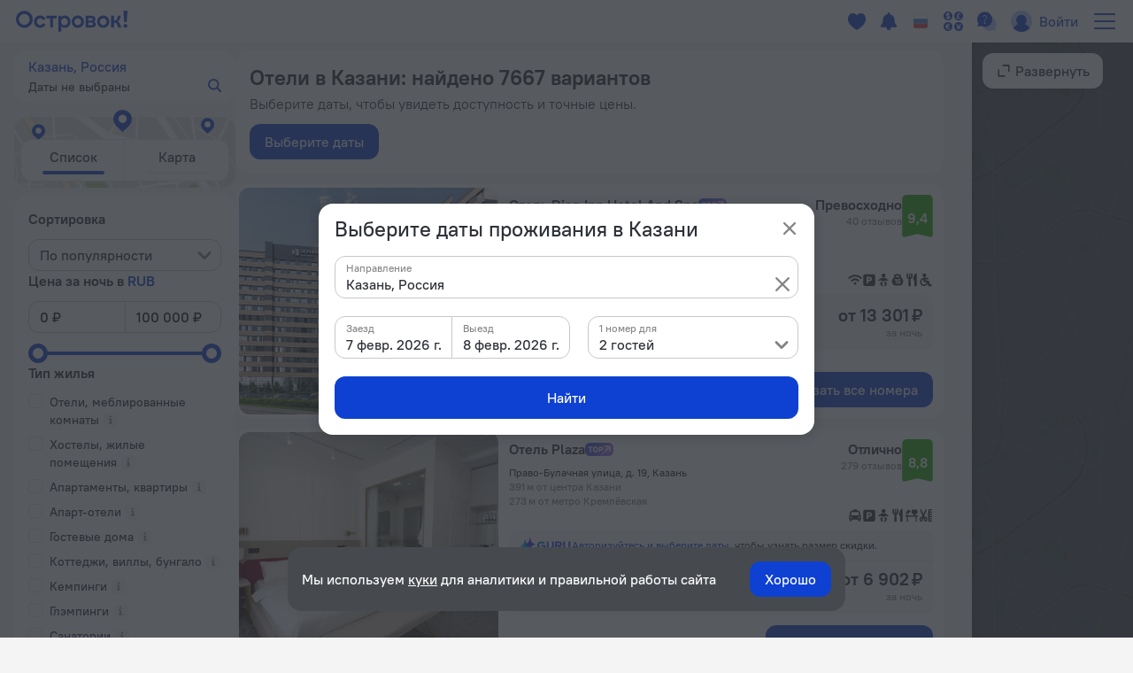

--- FILE ---
content_type: text/html; charset=utf-8
request_url: https://ostrovok.ru/hotel/russia/kazan/
body_size: 68751
content:
<!DOCTYPE html><html lang="ru" dir="ltr"><head><meta charSet="utf-8"/><script>(function s(e,t){var r=window,n=r.document,a="sledota";r[a]=r[a]||{e:t,s:a+"-snippet/0.1.0",q:[],push:function(){const e={ts:Date.now(),page:{url:n.location.href,referrer:n.referrer,title:n.title},params:Array.prototype.slice.call(arguments)};this.q.push(e)}};var s={environment:t};r[a].push("init",s);var i=n.createElement("script");i.async=!0,i.src=e,n.getElementsByTagName("head")[0].appendChild(i)})("//f.worldota.net/sledota/b2c.js", "production")</script><meta name="viewport" content="width=device-width, initial-scale=1"/><link rel="canonical" href="https://ostrovok.ru/hotel/russia/kazan/"/><meta property="og:site_name" content="Ostrovok.ru"/><meta property="og:type" content="website"/><meta property="og:url" content="https://ostrovok.ru/hotel/russia/kazan/"/><meta property="og:locale" content="ru_RU"/><meta property="og:title" content="Отели в Казани — забронировать гостиницу в Казани от 2 543 ₽, цены 2026 на бронирование отелей в Казани"/><meta property="og:description" content="Бронируйте отели в Казани онлайн по самым выгодным ценам на 2026 год. Выбирайте из 7667 объектов с реальными фото и отзывами."/><meta property="og:email" content="hi@ostrovok.ru"/><meta property="og:phone_number" content="+7 499 215-65-25"/><meta property="fb:admins" content="timfourseven"/><title>Отели в Казани — забронировать гостиницу в Казани от 2 543 ₽, цены 2026 на бронирование отелей в Казани</title><meta name="description" content="Бронируйте отели в Казани онлайн по самым выгодным ценам на 2026 год. Выбирайте из 7667 объектов с реальными фото и отзывами."/><script type="application/ld+json">
{
  "@context": "http://schema.org",
  "@type": "BreadcrumbList",
  "itemListElement": [
    {
      "@type": "ListItem",
      "position": 0,
      "item": {
        "@id": "https://ostrovok.ru/",
        "name": "Главная"
      }
    },{
      "@type": "ListItem",
      "position": 1,
      "item": {
        "@id": "https://ostrovok.ru/hotel/russia/",
        "name": "Россия"
      }
    },{
      "@type": "ListItem",
      "position": 2,
      "item": {
        "@id": "https://ostrovok.ru/hotel/russia/kazan/",
        "name": "Казань"
      }
    }
  ]
}
</script><script type="application/ld+json">{
  "@context": "http://schema.org",
  "@type": "ItemList",
  "itemListElement": [
    {
      "@type": "ListItem",
      "position": 1,
      "item": {
        "@type": "Resort",
        "name": "Отель Dion Inn Hotel And Spa",
        "image": [
          "https://cdn.worldota.net/t/640x400/extranet/ab/d8/abd89d09d432ebc484a03d19121d1a08d385b5f5.JPEG",
          "https://cdn.worldota.net/t/640x400/extranet/05/dc/05dc660164cee4749fe5aef5567bdb14fe6a697c.JPEG",
          "https://cdn.worldota.net/t/640x400/extranet/47/7c/477ce06ba768be96f438e74cf3b269f1ec6054f5.JPEG",
          "https://cdn.worldota.net/t/640x400/extranet/cc/cb/cccbb86562e4582d75579ad2063eb79f6699543f.JPEG",
          "https://cdn.worldota.net/t/640x400/extranet/12/30/1230957a831b7f320155421768b74b23af1256e3.JPEG",
          "https://cdn.worldota.net/t/640x400/extranet/9a/09/9a0900ae52a5c139df067c998c395ea7e9ff74cb.JPEG",
          "https://cdn.worldota.net/t/640x400/extranet/ac/fd/acfd4c119d8847f4865d05bc36e40d476836c761.JPEG",
          "https://cdn.worldota.net/t/640x400/extranet/35/61/3561403a7d66109bb4ab625d48361c9274a75ebb.JPEG",
          "https://cdn.worldota.net/t/640x400/extranet/a8/be/a8bef22592f2131a53151d829d829c9bd5a85604.JPEG",
          "https://cdn.worldota.net/t/640x400/extranet/99/0e/990e00732cff71c2b739066cdc83acfe87bd14da.JPEG"
        ],
        "priceRange": "от 13 301 ₽",
        "amenityFeature": {
          "@type": "LocationFeatureSpecification",
          "name": "has_internet",
          "value": "true"
        },
        "aggregateRating": {
          "@type": "AggregateRating",
          "ratingValue": "9.4"
        },
        "url": "https://ostrovok.ru/hotel/russia/kazan/mid13297585/hotel_dion_inn_hotel_and_spa_4/"
      }
    },
    {
      "@type": "ListItem",
      "position": 2,
      "item": {
        "@type": "Hotel",
        "name": "Отель Plaza",
        "image": [
          "https://cdn.worldota.net/t/640x400/extranet/e3/d8/e3d872c06755db23421e92c5b736fd2752c859ce.jpeg",
          "https://cdn.worldota.net/t/640x400/extranet/16/4c/164cf8fa4465f3a0819f9dbc47ed9669580fb162.jpeg",
          "https://cdn.worldota.net/t/640x400/extranet/f9/c3/f9c3033d083eccabc40687114dd4b95d865c9627.jpeg",
          "https://cdn.worldota.net/t/640x400/extranet/18/8d/188d3bed7c781b6e49b830d1e3b9baabfa0aa67c.jpeg",
          "https://cdn.worldota.net/t/640x400/extranet/87/f4/87f4f429511fcd859d8085a848db125a32a08ba0.jpeg",
          "https://cdn.worldota.net/t/640x400/extranet/da/cb/dacbb884824674c17b2517993006aba50e9783f6.jpeg",
          "https://cdn.worldota.net/t/640x400/extranet/db/80/db80f9e49e2c3f9bd3a5ab93bf9e359cf1d163cc.jpeg",
          "https://cdn.worldota.net/t/640x400/extranet/36/f9/36f94fc71b9d198523b18ab78a3a84a2c2252eb6.jpeg",
          "https://cdn.worldota.net/t/640x400/extranet/3a/4d/3a4dd70e281c6f31b8c1f670738a01cd1f725393.jpeg",
          "https://cdn.worldota.net/t/640x400/extranet/d5/49/d549371de7a12270472f7e3059217ff2cae4d34b.jpeg"
        ],
        "priceRange": "от 6 902 ₽",
        "amenityFeature": {
          "@type": "LocationFeatureSpecification",
          "name": "has_airport_transfer",
          "value": "true"
        },
        "aggregateRating": {
          "@type": "AggregateRating",
          "ratingValue": "8.8"
        },
        "url": "https://ostrovok.ru/hotel/russia/kazan/mid10485563/hotel_bulak_plaza_hotel/"
      }
    },
    {
      "@type": "ListItem",
      "position": 3,
      "item": {
        "@type": "Hotel",
        "name": "Отель Алмаз",
        "image": [
          "https://cdn.worldota.net/t/640x400/extranet/c6/04/c6043f19ef7b8323e512e65ede2a70e60d76006f.jpeg",
          "https://cdn.worldota.net/t/640x400/extranet/62/5f/625f346e4eb2131dd632f955e62f17176762d428.jpeg",
          "https://cdn.worldota.net/t/640x400/extranet/f9/ce/f9cebd1a2a3c56c748fbeb1f4c8d97dca99caf8f.jpeg",
          "https://cdn.worldota.net/t/640x400/extranet/14/0c/140ce7a9b7e83f69f1987b99cbf7224fa577726b.jpeg",
          "https://cdn.worldota.net/t/640x400/extranet/3b/49/3b493b258e70363469b16a10046fafbf25491ec0.jpeg",
          "https://cdn.worldota.net/t/640x400/extranet/a4/0b/a40b80146fe26119d729995fb21f6dda06a29653.jpeg",
          "https://cdn.worldota.net/t/640x400/extranet/9a/f2/9af2efad5417f12abe4935140c22f49a58976be2.jpeg",
          "https://cdn.worldota.net/t/640x400/extranet/3e/6d/3e6de3c2fd100444c4d5faa84821eafe42bfd41e.jpeg",
          "https://cdn.worldota.net/t/640x400/extranet/5c/7a/5c7a1e8c6d8736ec171fc2b0de2d717876b47d44.jpeg",
          "https://cdn.worldota.net/t/640x400/extranet/5e/ac/5eac056cd16f0e0c4844cc4f692b867622ce58da.jpeg"
        ],
        "priceRange": "от 6 445 ₽",
        "amenityFeature": {
          "@type": "LocationFeatureSpecification",
          "name": "has_internet",
          "value": "true"
        },
        "aggregateRating": {
          "@type": "AggregateRating",
          "ratingValue": "8.3",
          "reviewCount": "51"
        },
        "url": "https://ostrovok.ru/hotel/russia/kazan/mid6702635/otel_almaz/"
      }
    },
    {
      "@type": "ListItem",
      "position": 4,
      "item": {
        "@type": "Boutique",
        "name": "Бутик-отель Кунак",
        "image": [
          "https://cdn.worldota.net/t/640x400/extranet/3f/ec/3fece725c42aa12251f1082c9ad8c2bada9edfc1.jpeg",
          "https://cdn.worldota.net/t/640x400/extranet/d7/2c/d72ce746772ea06b7b095d1c0d464934ab670d08.jpeg",
          "https://cdn.worldota.net/t/640x400/extranet/f1/9a/f19acbc2855dae2ee4562f226902d02528996170.JPEG",
          "https://cdn.worldota.net/t/640x400/extranet/96/16/961630931317647ffecb323fe5003c23118440b0.jpeg",
          "https://cdn.worldota.net/t/640x400/extranet/9d/46/9d462a703add2bde86896b5efbc4026c99c94a8a.jpeg",
          "https://cdn.worldota.net/t/640x400/extranet/21/4e/214e52427c330f696e23150e547da794c81444c8.jpeg",
          "https://cdn.worldota.net/t/640x400/extranet/d7/2e/d72e72ff40c19f7c3a087ac31cee147a79c658b6.jpeg",
          "https://cdn.worldota.net/t/640x400/extranet/95/8b/958bd8650be670fa1cbd9ee0fb461a8364656f54.jpeg",
          "https://cdn.worldota.net/t/640x400/extranet/b3/78/b3784b84d000caee1da9122bc9c15de333c11ca8.jpeg",
          "https://cdn.worldota.net/t/640x400/extranet/b5/36/b536800680b074f37dbff7908b3e888704b4735e.jpeg"
        ],
        "priceRange": "от 2 543 ₽",
        "amenityFeature": {
          "@type": "LocationFeatureSpecification",
          "name": "has_internet",
          "value": "true"
        },
        "aggregateRating": {
          "@type": "AggregateRating",
          "ratingValue": "8.7",
          "reviewCount": "13"
        },
        "url": "https://ostrovok.ru/hotel/russia/kazan/mid9751730/kunak_apartments/"
      }
    },
    {
      "@type": "ListItem",
      "position": 5,
      "item": {
        "@type": "Hotel",
        "name": "Отель Кунак",
        "image": [
          "https://cdn.worldota.net/t/640x400/extranet/94/8c/948cf2150d8fc01ee7d50af4eddd072a55cf2799.JPEG",
          "https://cdn.worldota.net/t/640x400/extranet/d2/9e/d29ec6fc2fa30a5b526e2a8992a43231c9ddd84b.jpeg",
          "https://cdn.worldota.net/t/640x400/extranet/15/3d/153de533724707809806097c5560ec6ca74c41e9.JPEG",
          "https://cdn.worldota.net/t/640x400/extranet/f4/95/f49536874a24397ca1afff4db06b1bd79fa81fba.JPEG",
          "https://cdn.worldota.net/t/640x400/extranet/2f/fe/2ffe7fd526775bfbba0a0e54b9099a466ab3c501.JPEG",
          "https://cdn.worldota.net/t/640x400/extranet/d1/59/d159cc7f8664a22264046d68dd1f11296f21a690.JPEG",
          "https://cdn.worldota.net/t/640x400/extranet/b0/9d/b09dce8995510fcc3fa57df7b777ad5c835f2cab.JPEG",
          "https://cdn.worldota.net/t/640x400/extranet/54/e4/54e482af971a49b31e3e6b7e1f717f3cc3abbde2.JPEG",
          "https://cdn.worldota.net/t/640x400/extranet/b8/8a/b88a3e43aa9a629bf72c0485645911ed806da78c.JPEG",
          "https://cdn.worldota.net/t/640x400/extranet/dd/36/dd3667a9328f98a33ff9a1fdb46efca3f0c5aa8f.JPEG"
        ],
        "priceRange": "от 3 952 ₽",
        "amenityFeature": {
          "@type": "LocationFeatureSpecification",
          "name": "has_internet",
          "value": "true"
        },
        "aggregateRating": {
          "@type": "AggregateRating",
          "ratingValue": "8.8"
        },
        "url": "https://ostrovok.ru/hotel/russia/kazan/mid9828274/kunak_hotel/"
      }
    },
    {
      "@type": "ListItem",
      "position": 6,
      "item": {
        "@type": "Hotel",
        "name": "Отель Муниб",
        "image": [
          "https://cdn.worldota.net/t/640x400/extranet/86/aa/86aa39ddd220ac0fda9a99978cdc5d4b033779e1.WEBP",
          "https://cdn.worldota.net/t/640x400/extranet/a0/20/a02037697dbe3a31609eeac189995b5dc9e7d365.WEBP",
          "https://cdn.worldota.net/t/640x400/extranet/74/4b/744b54e87baddd54b7b00d4b8cd6895610265b6a.WEBP",
          "https://cdn.worldota.net/t/640x400/extranet/27/6d/276d668942f99fc6ebb66482698dee8f2c50882c.JPEG",
          "https://cdn.worldota.net/t/640x400/extranet/69/d8/69d8bc2d34e6f821d3aec028def635ae3e34970a.JPEG",
          "https://cdn.worldota.net/t/640x400/extranet/9e/a2/9ea26d30d1214fcaa1e2078fd6df4318f471a81a.JPEG",
          "https://cdn.worldota.net/t/640x400/extranet/ac/57/ac57de4d5e583d4fdc9e1c947fcaf8051c73957e.JPEG",
          "https://cdn.worldota.net/t/640x400/extranet/93/16/93166b0d60e3bae85477b5c348c77d53f33b10f7.JPEG",
          "https://cdn.worldota.net/t/640x400/extranet/0d/9d/0d9d54852ad53e3bae9d2cda39dd54220749c9a0.JPEG",
          "https://cdn.worldota.net/t/640x400/extranet/7e/c2/7ec234dfffd0e9f5c8e0d776daf42c96d344f6ff.JPEG"
        ],
        "priceRange": "от 10 670 ₽",
        "amenityFeature": {
          "@type": "LocationFeatureSpecification",
          "name": "has_internet",
          "value": "true"
        },
        "aggregateRating": {
          "@type": "AggregateRating",
          "ratingValue": "8.7"
        },
        "url": "https://ostrovok.ru/hotel/russia/kazan/mid13320900/munib_hotel/"
      }
    },
    {
      "@type": "ListItem",
      "position": 7,
      "item": {
        "@type": "Hotel",
        "name": "Отель Innjoy",
        "image": [
          "https://cdn.worldota.net/t/640x400/extranet/2f/80/2f8023464a47127e303ca2e467be700be2e69235.PNG",
          "https://cdn.worldota.net/t/640x400/extranet/57/9e/579eabf52a38499d76dc1059cc9f3a4305015807.PNG",
          "https://cdn.worldota.net/t/640x400/extranet/38/97/38974a5c6940e9a5863b7dad97ecbb170de7da65.JPEG",
          "https://cdn.worldota.net/t/640x400/extranet/58/8a/588ad652625ed69557630f2c1ea22d6cff6d93da.JPEG",
          "https://cdn.worldota.net/t/640x400/extranet/db/f5/dbf5c0c897b5c3b216686a86cc6daf12c09e7b31.JPEG",
          "https://cdn.worldota.net/t/640x400/extranet/2c/09/2c09c743835e4fd8afcde0af9c2ea08c05959029.JPEG",
          "https://cdn.worldota.net/t/640x400/extranet/41/97/419758b7b06380c1b07d008ea74cf19624cb9f78.JPEG",
          "https://cdn.worldota.net/t/640x400/extranet/f1/c3/f1c3bad72f90c55ca1b9f65466e0f3d5fb69617d.JPEG",
          "https://cdn.worldota.net/t/640x400/extranet/52/6b/526b110ba9b7271441a260cd5fa2ac65cf5c6d67.JPEG",
          "https://cdn.worldota.net/t/640x400/extranet/85/18/85186e7f92a7c4b1d7b1660a4c597bad75b96c17.JPEG"
        ],
        "priceRange": "от 6 400 ₽",
        "amenityFeature": {
          "@type": "LocationFeatureSpecification",
          "name": "has_internet",
          "value": "true"
        },
        "aggregateRating": {
          "@type": "AggregateRating",
          "ratingValue": "9.2"
        },
        "url": "https://ostrovok.ru/hotel/russia/kazan/mid13317540/hotel_innjoy/"
      }
    },
    {
      "@type": "ListItem",
      "position": 8,
      "item": {
        "@type": "Hotel",
        "name": "Отель Castro Корпус 1, Корпус 2",
        "image": [
          "https://cdn.worldota.net/t/640x400/extranet/5f/55/5f5535900f2ddc58aeda3582ce088723e01abe36.JPEG",
          "https://cdn.worldota.net/t/640x400/extranet/39/75/3975bc14d1991b8bac3cb0f3a9e851bc92c86fd6.JPEG",
          "https://cdn.worldota.net/t/640x400/extranet/a9/04/a904a59706f8939f1a807ae33ca8191d49324f16.JPEG",
          "https://cdn.worldota.net/t/640x400/extranet/35/ed/35ed167e1d0a9e341774bd3d11de479a729a0916.JPEG",
          "https://cdn.worldota.net/t/640x400/extranet/09/1b/091bc3c1ccd8625e7d5f11903805910d5f31dbd5.JPEG",
          "https://cdn.worldota.net/t/640x400/extranet/e4/b9/e4b9a5a1e0725fa5a2dfa1b0a602057c4db25773.JPEG",
          "https://cdn.worldota.net/t/640x400/extranet/1a/c5/1ac580c2234fd0e8f1b6c88ccfd22d7aaf6e4be0.JPEG",
          "https://cdn.worldota.net/t/640x400/extranet/f2/36/f236b65372ad50cb36e827fce45e519822f84696.JPEG",
          "https://cdn.worldota.net/t/640x400/extranet/fa/7b/fa7b904ce475ef8b8556488c71938b99a6634df0.JPEG",
          "https://cdn.worldota.net/t/640x400/extranet/34/e0/34e033778fc31685a346cc0a96523300719b1ed1.JPEG"
        ],
        "priceRange": "от 5 833 ₽",
        "amenityFeature": {
          "@type": "LocationFeatureSpecification",
          "name": "has_internet",
          "value": "true"
        },
        "aggregateRating": {
          "@type": "AggregateRating",
          "ratingValue": "8.1"
        },
        "url": "https://ostrovok.ru/hotel/russia/kazan/mid9992407/astoria_castro_plaza/"
      }
    },
    {
      "@type": "ListItem",
      "position": 9,
      "item": {
        "@type": "Hotel",
        "name": "Отель Амстердам на Тукая",
        "image": [
          "https://cdn.worldota.net/t/640x400/extranet/2e/a8/2ea8f4782e390f025d741c3b41b6d57b539a7846.JPEG",
          "https://cdn.worldota.net/t/640x400/extranet/39/01/3901325e8b73ffebe6bbac4372f363d9d447bb2d.JPEG",
          "https://cdn.worldota.net/t/640x400/extranet/e4/f5/e4f593fb270450fac59ab2934ddd53a8ec38d911.JPEG",
          "https://cdn.worldota.net/t/640x400/extranet/2d/6a/2d6ae13d522880571c3eb507f6890ff8fcf84c1b.JPEG",
          "https://cdn.worldota.net/t/640x400/extranet/f6/a1/f6a14196b6d35ae2e9d63f6841cf2522dea5950d.PNG",
          "https://cdn.worldota.net/t/640x400/extranet/1e/95/1e954a8079c8b390120cabe642ce0ef52cc4575f.PNG",
          "https://cdn.worldota.net/t/640x400/extranet/38/94/3894dab89ff17982a9cd04dd450f8a33b2956f6d.PNG",
          "https://cdn.worldota.net/t/640x400/extranet/c1/59/c159d0caadd48c2e6d1b779063aed03af3e0d137.JPEG",
          "https://cdn.worldota.net/t/640x400/extranet/35/f7/35f7d21d3833292fb7c0289699755e666ac5b491.JPEG",
          "https://cdn.worldota.net/t/640x400/extranet/41/4f/414f7a50ddbcbefc026cb6021a513a72488115f6.JPEG"
        ],
        "priceRange": "от 2 960 ₽",
        "amenityFeature": {
          "@type": "LocationFeatureSpecification",
          "name": "has_internet",
          "value": "true"
        },
        "aggregateRating": {
          "@type": "AggregateRating",
          "ratingValue": "8.3"
        },
        "url": "https://ostrovok.ru/hotel/russia/kazan/mid13127332/gostinitsa_amsterdam_na_tukaya_hotel/"
      }
    },
    {
      "@type": "ListItem",
      "position": 10,
      "item": {
        "@type": "Hotel",
        "name": "Гостиница Амстердам на Тази-Гиззата",
        "image": [
          "https://cdn.worldota.net/t/640x400/extranet/a2/bb/a2bbd6e3d840f58822697597cf1170618c589fe5.jpeg",
          "https://cdn.worldota.net/t/640x400/extranet/2b/a8/2ba8c87431fc6b13b80fa7cd80ecf684cbfb5440.jpeg",
          "https://cdn.worldota.net/t/640x400/extranet/24/a5/24a5412c2a8784b0a8e1bfc1b9c7d1d8cdc4a005.jpeg",
          "https://cdn.worldota.net/t/640x400/extranet/17/c5/17c5c33e3d563021903e4dd48acb1448dd43ac4b.jpeg",
          "https://cdn.worldota.net/t/640x400/extranet/de/40/de406996b8eed3bb411f90db3caed93fb4a926cb.jpeg",
          "https://cdn.worldota.net/t/640x400/extranet/7f/37/7f37d584a8cefcda35bb6c472fce0e259f99915d.jpeg",
          "https://cdn.worldota.net/t/640x400/extranet/34/f8/34f8291b1823c7b9d8644d3cc10fd6566e274664.jpeg",
          "https://cdn.worldota.net/t/640x400/extranet/59/07/5907b0b49e3da5f084c7a315f1fd03b69dc3980d.jpeg",
          "https://cdn.worldota.net/t/640x400/extranet/18/66/1866d27b8c7ce822209fc12efbcf529ab44f4cea.jpeg",
          "https://cdn.worldota.net/t/640x400/extranet/af/9c/af9cd919747737686946d2c436fbf6e0d27197a4.jpeg"
        ],
        "priceRange": "от 3 417 ₽",
        "amenityFeature": {
          "@type": "LocationFeatureSpecification",
          "name": "has_internet",
          "value": "true"
        },
        "aggregateRating": {
          "@type": "AggregateRating",
          "ratingValue": "8.9"
        },
        "url": "https://ostrovok.ru/hotel/russia/kazan/mid13129802/amsterdam_mini_hotel/"
      }
    }
  ]
}</script><meta name="next-head-count" content="17"/><meta name="google-site-verification" content="_vSBLlSib4KLU40kq9MdsOi_XbzsoBVKl26-_9d_w5s"/><link rel="icon" href="https://f.worldota.net/ostrota/theme/ostrovok_v2/favicon-20240322165030.png" type="image/x-icon"/><link data-next-font="" rel="preconnect" href="/" crossorigin="anonymous"/><link rel="preload" href="https://f.fastrovok.net/hotel-frontend/branch/b995444-ru/_next/static/css/7e6a111216d7053c.css" as="style"/><link rel="stylesheet" href="https://f.fastrovok.net/hotel-frontend/branch/b995444-ru/_next/static/css/7e6a111216d7053c.css" data-n-g=""/><link rel="preload" href="https://f.fastrovok.net/hotel-frontend/branch/b995444-ru/_next/static/css/d949b0f6c29b96d9.css" as="style"/><link rel="stylesheet" href="https://f.fastrovok.net/hotel-frontend/branch/b995444-ru/_next/static/css/d949b0f6c29b96d9.css" data-n-p=""/><link rel="preload" href="https://f.fastrovok.net/hotel-frontend/branch/b995444-ru/_next/static/css/e9d65548899297cb.css" as="style"/><link rel="stylesheet" href="https://f.fastrovok.net/hotel-frontend/branch/b995444-ru/_next/static/css/e9d65548899297cb.css" data-n-p=""/><link rel="preload" href="https://f.fastrovok.net/hotel-frontend/branch/b995444-ru/_next/static/css/eae5627c58a3ba2d.css" as="style"/><link rel="stylesheet" href="https://f.fastrovok.net/hotel-frontend/branch/b995444-ru/_next/static/css/eae5627c58a3ba2d.css" data-n-p=""/><noscript data-n-css=""></noscript><script defer="" nomodule="" src="https://f.fastrovok.net/hotel-frontend/branch/b995444-ru/_next/static/chunks/polyfills-78c92fac7aa8fdd8.js"></script><script src="https://f.fastrovok.net/hotel-frontend/branch/b995444-ru/_next/static/chunks/webpack-21d5180edc27c055.js" defer=""></script><script src="https://f.fastrovok.net/hotel-frontend/branch/b995444-ru/_next/static/chunks/framework-bff6880dfff4518d.js" defer=""></script><script src="https://f.fastrovok.net/hotel-frontend/branch/b995444-ru/_next/static/chunks/main-a28224a9addb9ddd.js" defer=""></script><script src="https://f.fastrovok.net/hotel-frontend/branch/b995444-ru/_next/static/chunks/pages/_app-5e5984c5eae7d6ad.js" defer=""></script><script src="https://f.fastrovok.net/hotel-frontend/branch/b995444-ru/_next/static/chunks/1664-235ba81ec6c2c7d0.js" defer=""></script><script src="https://f.fastrovok.net/hotel-frontend/branch/b995444-ru/_next/static/chunks/8430-e1ce3d105fa6f82b.js" defer=""></script><script src="https://f.fastrovok.net/hotel-frontend/branch/b995444-ru/_next/static/chunks/7092-4c920dd62a1daf94.js" defer=""></script><script src="https://f.fastrovok.net/hotel-frontend/branch/b995444-ru/_next/static/chunks/6855-a81cf4f2f4b7b4ff.js" defer=""></script><script src="https://f.fastrovok.net/hotel-frontend/branch/b995444-ru/_next/static/chunks/8290-f3d4264ccfc45b4e.js" defer=""></script><script src="https://f.fastrovok.net/hotel-frontend/branch/b995444-ru/_next/static/chunks/6284-cc54844f57dfa919.js" defer=""></script><script src="https://f.fastrovok.net/hotel-frontend/branch/b995444-ru/_next/static/chunks/7365-88334882e8e7c844.js" defer=""></script><script src="https://f.fastrovok.net/hotel-frontend/branch/b995444-ru/_next/static/chunks/9256-e4b03a7dcfebb56f.js" defer=""></script><script src="https://f.fastrovok.net/hotel-frontend/branch/b995444-ru/_next/static/chunks/70-afb8c931e320de7a.js" defer=""></script><script src="https://f.fastrovok.net/hotel-frontend/branch/b995444-ru/_next/static/chunks/pages/%5Bcountry%5D/%5Bregion%5D-9fb6948dad73fa4f.js" defer=""></script><script src="https://f.fastrovok.net/hotel-frontend/branch/b995444-ru/_next/static/MZKeB8tY4sp0RkhKwQ0Ss/_buildManifest.js" defer=""></script><script src="https://f.fastrovok.net/hotel-frontend/branch/b995444-ru/_next/static/MZKeB8tY4sp0RkhKwQ0Ss/_ssgManifest.js" defer=""></script><style id="__jsx-1909694595">body{  --palette-black: #2d3137;
  --palette-dark: #868686;
  --palette-gray: #c8c8c8;
  --palette-light: #e5e5e5;
  --palette-ulight: #f4f4f4;
  --palette-white: #ffffff;
  --palette-disabled: #afafaf;
  --palette-main: #0E41D2;
  --palette-sec: #E3EBFD;
  --border: #e5e5e5;
  --disabled-overlay: rgba(246, 246, 246, 0.8);
  --disabled-filter: grayscale(0.5) opacity(0.4);
  --header-bg: #ffffff;
  --header-bg-secondary: #f4f4f4;
  --header-logo-main-max-height: 40px;
  --header-logo-partner-max-height: 40px;
  --header-main: #0E41D2;
  --header-secondary: rgb(180, 203, 249);
  --header-typo: rgb(25, 72, 196);
  --header-menu-typo: #868686;
  --header-menu-typo-secondary: #868686;
  --header-active: #2d3137;
  --header-height: 48px;
  --header-height-secondary: 48px;
  --colored-primary-bg: #0E41D2;
  --colored-primary-typo: #ffffff;
  --colored-primary-hover-bg: rgb(6, 54, 200);
  --colored-primary-active-bg: rgb(0, 23, 176);
  --colored-secondary-bg: #E3EBFD;
  --colored-secondary-typo: rgb(14, 65, 210);
  --colored-secondary-hover-bg: rgb(224, 232, 250);
  --colored-secondary-active-bg: rgb(220, 228, 246);
  --button-primary-bg: #0E41D2;
  --button-primary-typo: #ffffff;
  --button-primary-hover-bg: rgb(6, 54, 200);
  --button-primary-active-bg: rgb(0, 23, 176);
  --button-secondary-bg: #E3EBFD;
  --button-secondary-typo: rgb(14, 65, 210);
  --button-secondary-hover-bg: rgb(224, 232, 250);
  --button-secondary-active-bg: rgb(220, 228, 246);
  --button-danger-bg: rgb(206, 33, 33);
  --button-danger-typo: #ffffff;
  --button-danger-hover-bg: rgb(189, 53, 44);
  --button-danger-active-bg: rgb(165, 32, 24);
  --button-outline-border: #0E41D2;
  --button-outline-typo: #0E41D2;
  --button-outline-hover-border: rgb(6, 54, 200);
  --button-outline-active-border: rgb(0, 23, 176);
  --multibutton-border: #e5e5e5;
  --multibutton-on-bg: #ffffff;
  --multibutton-on-typo: #0E41D2;
  --multibutton-off-bg: #f4f4f4;
  --multibutton-off-typo: #868686;
  --field-bg: #ffffff;
  --field-typo: #2d3137;
  --field-placeholder: #afafaf;
  --field-label: #2d3137;
  --field-border: #e5e5e5;
  --field-hover-border: rgb(6, 54, 200);
  --field-active-border: rgb(0, 23, 176);
  --dropdown-selected-bg: rgba(14, 65, 210, 0.09999999999999998);
  --selected-bg: rgba(14, 65, 210, 0.09999999999999998);
  --box-border: #e5e5e5;
  --box-bg: #ffffff;
  --box-hover-border: rgb(6, 54, 200);
  --box-active-bg: rgba(14, 65, 210, 0.4);
  --box-on-bg: #0E41D2;
  --box-on-typo: #ffffff;
  --box-on-hover-bg: rgb(6, 54, 200);
  --calendar-holiday-color-edge: #ffddbb;
  --calendar-holiday-color: #be0000;
  --link: #0E41D2;
  --link-hover: rgb(0, 23, 176);
  --link-active: rgb(0, 0, 158);
  --link-alt: rgb(146, 188, 255);
  --link-alt-hover: rgb(188, 221, 255);
  --link-alt-active: rgb(215, 237, 255);
  --text: #2d3137;
  --text-secondary: #868686;
  --text-alt: #ffffff;
  --block-bg: #ffffff;
  --block-bg-secondary: #f4f4f4;
  --block-bg-alt: #2d3137;
  --shadow: rgba(45, 49, 55, 0.3);
  --alert: #ce2121;
  --alert-bg: rgb(252, 234, 234);
  --alert-alt: rgb(234, 165, 165);
  --alert-outline: rgba(206, 33, 33, 0.4);
  --success: #53af24;
  --success-bg: rgb(220, 239, 211);
  --success-alt: rgb(186, 223, 168);
  --warning: #e77c00;
  --warning-bg: rgb(246, 228, 206);
  --warning-alt: rgb(255, 173, 78);
  --highlight-bg: #fff8e6;
  --focus-outline: rgba(14, 65, 210, 0.4);
  --logo-bg: transparent;
  --brand-typo-like: #0E41D2;
  --fidelity-dreams: #ff6464;
  --fidelity-guru-points-main: #fb3e7f;
  --fidelity-guru-points-secondary: #ff872c;
  --fidelity-guru-points-bg: #fff5f9;
  --fidelity-ratehawk-points: #4086e4;
  --fidelity-roundtrip-points: #cf11ff;
  --fidelity-segment-black: rgb(70,74,80);
  --fidelity-segment-gold: rgb(255,201,55);
  --fidelity-segment-platinum: rgb(214,205,192);
  --fidelity-segment-silver: rgb(179,198,216);
  --fidelity-zen-points: #5c77cc;
  --social-facebook-color: #1382ff;
  --social-telegram-color: #23a2e3;
  --social-viber-color: #675bac;
  --social-apple-color: #2d3137;
  --z-index-start: 1;
  --z-index-tip: 2;
  --z-index-popup: 12;
  --z-index-popup-important: 22;
  --z-index-cookie-banner: 32;
  --p-primary: #0E41D2;
  --p-primary-hover: rgb(6, 54, 200);
  --p-primary-active: rgb(0, 23, 176);
  --p-brand: #0E41D2;
  --p-brand-hover: rgb(6, 54, 200);
  --p-brand-active: rgb(0, 23, 176);
  --p-secondary: rgb(237, 242, 252);
  --p-secondary-hover: rgb(234, 239, 249);
  --p-secondary-active: rgb(230, 235, 245);
  --p-focus: rgba(14, 65, 210, 0.4);
  --p-highlight: rgba(14, 65, 210, 0.19999999999999996);
  --p-disabled-cover: rgba(246, 246, 246, 0.8);
  --p-disabled-inv-cover: rgba(0, 0, 0, 0.6);
  --p-link: #0E41D2;
  --p-link-hover: rgb(42, 99, 245);
  --p-link-inv: rgb(146, 188, 255);
  --p-link-inv-hover: rgb(188, 221, 255);
  --p-neutral-100-04: rgba(0,0,0,0.04);
  --p-neutral-100-46: rgba(0,0,0,0.46);
  --p-neutral-100-90: rgba(0,0,0,0.90);
  --p-neutral-80: #2D3137;
  --p-neutral-50: #868686;
  --p-neutral-20: #C8C8C8;
  --p-neutral-10: #E5E5E5;
  --p-neutral-05: #F4F4F4;
  --p-neutral-03: #F8F8F8;
  --p-neutral-0: #FFFFFF;
  --p-neutral-0-12: rgba(0,0,0,0.12);
  --p-neutral-0-90: rgba(0,0,0,0.90);
  --p-alert: #CE2121;
  --p-alert-hover: #BA0505;
  --p-alert-bg: #FAE9E9;
  --p-warning: #E77D00;
  --p-warning-bg: #FAE5CC;
  --p-success: #53AF24;
  --p-success-bg: #DDEFD3;
  --t-radius-2xs: 4px;
  --t-radius-xs: 6px;
  --t-radius-sm: 8px;
  --t-radius-md: 12px;
  --t-radius-lg: 20px;
  --t-compsize-2xs: 32px;
  --t-compsize-xs: 36px;
  --t-compsize-sm: 40px;
  --t-compsize-md: 48px;
  --t-compsize-lg: 56px;
  --t-compsize-xl: 60px;
  --t-spacing-2xs: 2px;
  --t-spacing-xs: 4px;
  --t-spacing-sm: 8px;
  --t-spacing-md: 12px;
  --t-spacing-lg: 16px;
  --t-spacing-xl: 20px;
  --t-spacing-2xl: 24px;
  --t-fontsize-xs: 12px;
  --t-fontsize-sm: 14px;
  --t-fontsize-md: 16px;
  --t-fontsize-lg: 20px;
  --t-iconsize-xs: 14px;
  --t-iconsize-sm: 14px;
  --t-iconsize-md: 16px;
  --t-iconsize-lg: 20px;
  --t-button-primary-bg: #0E41D2;
  --t-button-primary-hover-bg: rgb(6, 54, 200);
  --t-button-primary-active-bg: rgb(0, 23, 176);
  --t-button-primary-label: #FFFFFF;
  --t-button-secondary-bg: rgb(237, 242, 252);
  --t-button-secondary-hover-bg: rgb(234, 239, 249);
  --t-button-secondary-active-bg: rgb(230, 235, 245);
  --t-button-secondary-label: #0E41D2;
  --t-button-ghost-label: #0E41D2;
  --t-button-ghost-label-hover: rgb(42, 99, 245);
  --t-button-alert-bg: #CE2121;
  --t-button-alert-hover-bg: #BA0505;
  --t-button-alert-active-bg: #CE2121;
  --t-button-alert-label: #FFFFFF;
  --t-button-disabled-cover: rgba(246, 246, 246, 0.8);
  --t-button-focus: rgba(14, 65, 210, 0.4);
  --t-button-radius: 12px;
  --t-button-inv-primary-bg: #FFFFFF;
  --t-button-inv-primary-hover-bg: rgb(237, 242, 252);
  --t-button-inv-primary-active-bg: rgb(237, 242, 252);
  --t-button-inv-primary-label: #0E41D2;
  --t-button-inv-secondary-bg: rgb(237, 242, 252);
  --t-button-inv-secondary-hover-bg: rgb(234, 239, 249);
  --t-button-inv-secondary-active-bg: rgb(230, 235, 245);
  --t-button-inv-secondary-label: #0E41D2;
  --t-button-inv-ghost-label: rgb(146, 188, 255);
  --t-button-inv-ghost-label-hover: rgb(188, 221, 255);
  --t-textinput-filled-bg: #F4F4F4;
  --t-textinput-filled-bg-hover: #F8F8F8;
  --t-textinput-filled-stroke: #F4F4F4;
  --t-textinput-filled-stroke-hover: #E5E5E5;
  --t-textinput-outline-bg: #FFFFFF;
  --t-textinput-outline-stroke: #C8C8C8;
  --t-textinput-outline-stroke-hover: #868686;
  --t-textinput-focus: rgba(14, 65, 210, 0.4);
  --t-textinput-title: #868686;
  --t-textinput-value: #2D3137;
  --t-textinput-value-placeholder: #868686;
  --t-textinput-value-autofill: #C8C8C8;
  --t-textinput-disabled-cover: rgba(246, 246, 246, 0.8);
  --t-textinput-stroke-alert: #CE2121;
  --t-textinput-toggle-typo: #2D3137;
  --t-textinput-toggle-filled-bg: #E5E5E5;
  --t-textinput-toggle-outline-bg: #E5E5E5;
  --t-textinput-toggle-thumb-bg: #FFFFFF;
  --t-textinput-filled-select-bg: #FFFFFF;
  --t-textinput-outline-select-bg: #F4F4F4;
  --t-textinput-outline-select-bg-hover: #FFFFFF;
  --t-textinput-radius: 12px;
  --t-textinput-toggle-radius: 8px;
  --t-textinput-thumb-radius: 6px;
  --t-textinput-textfield-select-radius: 8px;
  --t-textarea-filled-bg: #F4F4F4;
  --t-textarea-filled-bg-hover: #F8F8F8;
  --t-textarea-filled-stroke: #F4F4F4;
  --t-textarea-filled-stroke-hover: #E5E5E5;
  --t-textarea-outline-bg: #FFFFFF;
  --t-textarea-outline-stroke: #C8C8C8;
  --t-textarea-outline-stroke-hover: #868686;
  --t-textarea-focus: rgba(14, 65, 210, 0.4);
  --t-textarea-title: #868686;
  --t-textarea-value: #2D3137;
  --t-textarea-value-placeholder: #868686;
  --t-textarea-value-autofill: #C8C8C8;
  --t-textarea-disabled-cover: rgba(246, 246, 246, 0.8);
  --t-textarea-stroke-alert: #CE2121;
  --t-textarea-toggle-typo: #2D3137;
  --t-textarea-toggle-filled-bg: #E5E5E5;
  --t-textarea-toggle-outline-bg: #E5E5E5;
  --t-textarea-toggle-thumb-bg: #FFFFFF;
  --t-textarea-filled-select-bg: #FFFFFF;
  --t-textarea-outline-select-bg: #F4F4F4;
  --t-textarea-outline-select-bg-hover: #FFFFFF;
  --t-textarea-radius: 12px;
  --t-textarea-toggle-radius: 8px;
  --t-textarea-thumb-radius: 6px;
  --t-textarea-select-radius: 8px;
  --brand-logo: https://f.worldota.net/ostrota/theme/ostrovok_v2/logo-20240322100815.svg;
  --brand-logo-partner: ;
;}</style></head><body><div id="__next"><div class="DefaultLayout_layout__dgBJF"><div class="DefaultLayout_top__9vBSh"><div class="DefaultLayout_header__qI7jP"><div data-attr-is-logged="false" class="styles_root__apqG0" id="header-dengage-container"></div><div><div class="HeaderB2C_main__nv7JA" data-testid="header"><a class="Logo_logo__epKCW Logo_logo_position_first__QUWVr Logo_logo_type_main__Qa5zH external" href="/" data-testid="header-logo-link"><img alt="" src="https://f.worldota.net/ostrota/theme/ostrovok_v2/logo-20240322100815.svg"/></a></div><div class="HeaderB2C_extra__Tf8s_"></div></div></div></div><ul itemscope="" itemType="https://schema.org/OfferCatalog" style="display:none"><span itemProp="name">Отели в Казани</span><span itemProp="description">Бронируйте отели в Казани онлайн по самым выгодным ценам на 2026 год. Выбирайте из 7667 объектов с реальными фото и отзывами.</span><img src="https://cdn.worldota.net/t/640x400/extranet/ab/d8/abd89d09d432ebc484a03d19121d1a08d385b5f5.JPEG" itemProp="image" alt="catalogImage"/><li itemProp="itemListElement" itemscope="" itemType="https://schema.org/Offer"><div><span itemProp="name">Отель Dion Inn Hotel And Spa</span><span itemProp="description">улица Алексея Козина, 3, Казань<br/>3 км от центра Казани<br/>2,7 км от метро Козья слобода</span><link itemProp="url" href="https://ostrovok.ru/hotel/russia/kazan/mid13297585/hotel_dion_inn_hotel_and_spa_4/"/><img src="https://cdn.worldota.net/t/640x400/extranet/ab/d8/abd89d09d432ebc484a03d19121d1a08d385b5f5.JPEG" itemProp="image" alt="hotelImage"/><meta itemProp="price" content="13300.93"/><meta itemProp="priceCurrency" content="RUB"/><link itemProp="availability" href="http://schema.org/InStock"/></div></li><li itemProp="itemListElement" itemscope="" itemType="https://schema.org/Offer"><div><span itemProp="name">Отель Plaza</span><span itemProp="description">Право-Булачная улица, д. 19, Казань<br/>391 м от центра Казани<br/>273 м от метро Кремлёвская</span><link itemProp="url" href="https://ostrovok.ru/hotel/russia/kazan/mid10485563/hotel_bulak_plaza_hotel/"/><img src="https://cdn.worldota.net/t/640x400/extranet/e3/d8/e3d872c06755db23421e92c5b736fd2752c859ce.jpeg" itemProp="image" alt="hotelImage"/><meta itemProp="price" content="6902.14"/><meta itemProp="priceCurrency" content="RUB"/><link itemProp="availability" href="http://schema.org/InStock"/></div></li><li itemProp="itemListElement" itemscope="" itemType="https://schema.org/Offer"><div><span itemProp="name">Отель Алмаз</span><span itemProp="description">улица Баумана, д. 7/10, Казань<br/>364 м от центра Казани<br/>249 м от метро Кремлёвская</span><link itemProp="url" href="https://ostrovok.ru/hotel/russia/kazan/mid6702635/otel_almaz/"/><img src="https://cdn.worldota.net/t/640x400/extranet/c6/04/c6043f19ef7b8323e512e65ede2a70e60d76006f.jpeg" itemProp="image" alt="hotelImage"/><meta itemProp="price" content="6444.65"/><meta itemProp="priceCurrency" content="RUB"/><link itemProp="availability" href="http://schema.org/InStock"/></div></li><li itemProp="itemListElement" itemscope="" itemType="https://schema.org/Offer"><div><span itemProp="name">Бутик-отель Кунак</span><span itemProp="description">улица Каюма Насыри, д. 7, Казань<br/>1,9 км от центра Казани<br/>811 м от метро Площадь Габдуллы Тукая</span><link itemProp="url" href="https://ostrovok.ru/hotel/russia/kazan/mid9751730/kunak_apartments/"/><img src="https://cdn.worldota.net/t/640x400/extranet/3f/ec/3fece725c42aa12251f1082c9ad8c2bada9edfc1.jpeg" itemProp="image" alt="hotelImage"/><meta itemProp="price" content="2542.5"/><meta itemProp="priceCurrency" content="RUB"/><link itemProp="availability" href="http://schema.org/InStock"/></div></li><li itemProp="itemListElement" itemscope="" itemType="https://schema.org/Offer"><div><span itemProp="name">Отель Кунак</span><span itemProp="description">улица Каюма Насыри, д.26, Казань<br/>2 км от центра Казани<br/>886 м от метро Площадь Габдуллы Тукая</span><link itemProp="url" href="https://ostrovok.ru/hotel/russia/kazan/mid9828274/kunak_hotel/"/><img src="https://cdn.worldota.net/t/640x400/extranet/94/8c/948cf2150d8fc01ee7d50af4eddd072a55cf2799.JPEG" itemProp="image" alt="hotelImage"/><meta itemProp="price" content="3952.2"/><meta itemProp="priceCurrency" content="RUB"/><link itemProp="availability" href="http://schema.org/InStock"/></div></li><li itemProp="itemListElement" itemscope="" itemType="https://schema.org/Offer"><div><span itemProp="name">Отель Муниб</span><span itemProp="description">Республика Татарстан, г.о. город Казань, г Казань, ул Ульянова-Ленина, д. 8, Казань<br/>2,2 км от центра Казани<br/>601 м от метро Площадь Габдуллы Тукая</span><link itemProp="url" href="https://ostrovok.ru/hotel/russia/kazan/mid13320900/munib_hotel/"/><img src="https://cdn.worldota.net/t/640x400/extranet/86/aa/86aa39ddd220ac0fda9a99978cdc5d4b033779e1.WEBP" itemProp="image" alt="hotelImage"/><meta itemProp="price" content="10670.22"/><meta itemProp="priceCurrency" content="RUB"/><link itemProp="availability" href="http://schema.org/InStock"/></div></li><li itemProp="itemListElement" itemscope="" itemType="https://schema.org/Offer"><div><span itemProp="name">Отель Innjoy</span><span itemProp="description">420111, Республика Татарстан, г.о. город Казань, г Казань, ул Баумана, д. 15, помещ. 1000, Казань<br/>643 м от центра Казани<br/>532 м от метро Кремлёвская</span><link itemProp="url" href="https://ostrovok.ru/hotel/russia/kazan/mid13317540/hotel_innjoy/"/><img src="https://cdn.worldota.net/t/640x400/extranet/2f/80/2f8023464a47127e303ca2e467be700be2e69235.PNG" itemProp="image" alt="hotelImage"/><meta itemProp="price" content="6400"/><meta itemProp="priceCurrency" content="RUB"/><link itemProp="availability" href="http://schema.org/InStock"/></div></li><li itemProp="itemListElement" itemscope="" itemType="https://schema.org/Offer"><div><span itemProp="name">Отель Castro Корпус 1, Корпус 2</span><span itemProp="description">ул Мамадышский Тракт, д. 43а, Казань<br/>9,8 км от центра Казани</span><link itemProp="url" href="https://ostrovok.ru/hotel/russia/kazan/mid9992407/astoria_castro_plaza/"/><img src="https://cdn.worldota.net/t/640x400/extranet/5f/55/5f5535900f2ddc58aeda3582ce088723e01abe36.JPEG" itemProp="image" alt="hotelImage"/><meta itemProp="price" content="5832.5"/><meta itemProp="priceCurrency" content="RUB"/><link itemProp="availability" href="http://schema.org/InStock"/></div></li><li itemProp="itemListElement" itemscope="" itemType="https://schema.org/Offer"><div><span itemProp="name">Отель Амстердам на Тукая</span><span itemProp="description">улица Габдуллы Тукая, д.130, Казань<br/>3 км от центра Казани<br/>1,7 км от метро Суконная слобода</span><link itemProp="url" href="https://ostrovok.ru/hotel/russia/kazan/mid13127332/gostinitsa_amsterdam_na_tukaya_hotel/"/><img src="https://cdn.worldota.net/t/640x400/extranet/2e/a8/2ea8f4782e390f025d741c3b41b6d57b539a7846.JPEG" itemProp="image" alt="hotelImage"/><meta itemProp="price" content="2959.55"/><meta itemProp="priceCurrency" content="RUB"/><link itemProp="availability" href="http://schema.org/InStock"/></div></li><li itemProp="itemListElement" itemscope="" itemType="https://schema.org/Offer"><div><span itemProp="name">Гостиница Амстердам на Тази-Гиззата</span><span itemProp="description">улица Тази Гиззата, д.6/31 к. 1, помещ. 1000, Казань<br/>765 м от центра Казани<br/>650 м от метро Кремлёвская</span><link itemProp="url" href="https://ostrovok.ru/hotel/russia/kazan/mid13129802/amsterdam_mini_hotel/"/><img src="https://cdn.worldota.net/t/640x400/extranet/a2/bb/a2bbd6e3d840f58822697597cf1170618c589fe5.jpeg" itemProp="image" alt="hotelImage"/><meta itemProp="price" content="3417.39"/><meta itemProp="priceCurrency" content="RUB"/><link itemProp="availability" href="http://schema.org/InStock"/></div></li><li itemProp="itemListElement" itemscope="" itemType="https://schema.org/Offer"><div><span itemProp="name">Отель Арт</span><span itemProp="description">улица Островского, д.33, Казань<br/>1,2 км от центра Казани<br/>443 м от метро Площадь Габдуллы Тукая</span><link itemProp="url" href="https://ostrovok.ru/hotel/russia/kazan/mid7398665/art_hotel_/"/><img src="https://cdn.worldota.net/t/640x400/extranet/53/1a/531a28907e07ab4020c009ad322478b0ad6fb4fe.jpeg" itemProp="image" alt="hotelImage"/><meta itemProp="price" content="8112.68"/><meta itemProp="priceCurrency" content="RUB"/><link itemProp="availability" href="http://schema.org/InStock"/></div></li><li itemProp="itemListElement" itemscope="" itemType="https://schema.org/Offer"><div><span itemProp="name">Бутик-Отель JOY</span><span itemProp="description">улица Баумана, 45, Казань<br/>1,2 км от центра Казани<br/>392 м от метро Площадь Габдуллы Тукая</span><link itemProp="url" href="https://ostrovok.ru/hotel/russia/kazan/mid10125622/butikotel_joy/"/><img src="https://cdn.worldota.net/t/640x400/extranet/bb/cd/bbcde4e168ed941724eb6b2adcc0f8fe4360ee39.jpeg" itemProp="image" alt="hotelImage"/><meta itemProp="price" content="5045"/><meta itemProp="priceCurrency" content="RUB"/><link itemProp="availability" href="http://schema.org/InStock"/></div></li><li itemProp="itemListElement" itemscope="" itemType="https://schema.org/Offer"><div><span itemProp="name">Апарт-отель Intermark Residence</span><span itemProp="description">улица Пушкина, д.26, Казань<br/>1,3 км от центра Казани<br/>553 м от метро Площадь Габдуллы Тукая</span><link itemProp="url" href="https://ostrovok.ru/hotel/russia/kazan/mid8874289/apartamenty_na_pushkina_26/"/><img src="https://cdn.worldota.net/t/640x400/extranet/f7/5e/f75e148e8217fa051b15901c3cf746fd163c451b.jpeg" itemProp="image" alt="hotelImage"/><meta itemProp="price" content="7581.94"/><meta itemProp="priceCurrency" content="RUB"/><link itemProp="availability" href="http://schema.org/InStock"/></div></li><li itemProp="itemListElement" itemscope="" itemType="https://schema.org/Offer"><div><span itemProp="name">Отель Gizzat Plaza</span><span itemProp="description">Республика Татарстан, г. Казань, ул. Тази Гиззата, д.16, Казань<br/>960 м от центра Казани<br/>854 м от метро Кремлёвская</span><link itemProp="url" href="https://ostrovok.ru/hotel/russia/kazan/mid11313803/hotel_gizzat_plaza_hotel/"/><img src="https://cdn.worldota.net/t/640x400/extranet/d2/ff/d2ff19dc27ceb6cd1cdf209d467ba4429f3da3a5.JPEG" itemProp="image" alt="hotelImage"/><meta itemProp="price" content="6455.46"/><meta itemProp="priceCurrency" content="RUB"/><link itemProp="availability" href="http://schema.org/InStock"/></div></li><li itemProp="itemListElement" itemscope="" itemType="https://schema.org/Offer"><div><span itemProp="name">Отель Millennium Panorama</span><span itemProp="description">Российская Федерация, Республика Татарстан, МО &quot;г Казань&quot;, г Казань, Ново-Савиновский район, вдоль моста &quot;Миллениум&quot;, Казань<br/>2,4 км от центра Казани<br/>2,2 км от метро Козья слобода</span><link itemProp="url" href="https://ostrovok.ru/hotel/russia/kazan/mid13659478/hotel_millennium_panorama/"/><img src="https://cdn.worldota.net/t/640x400/extranet/2a/a6/2aa66bd3698fcbebce7d3026128d26842ffab252.JPEG" itemProp="image" alt="hotelImage"/><meta itemProp="price" content="13145.5"/><meta itemProp="priceCurrency" content="RUB"/><link itemProp="availability" href="http://schema.org/InStock"/></div></li><li itemProp="itemListElement" itemscope="" itemType="https://schema.org/Offer"><div><span itemProp="name">Отель Азалия на Нариманова</span><span itemProp="description">улица Нариманова, д.15, Казань<br/>1,2 км от центра Казани<br/>1,1 км от метро Кремлёвская</span><link itemProp="url" href="https://ostrovok.ru/hotel/russia/kazan/mid11247969/azaliya_na_narimanova_hotel/"/><img src="https://cdn.worldota.net/t/640x400/extranet/c9/d8/c9d8f1ebbceda13d36b395ced07887d4429c46c8.JPEG" itemProp="image" alt="hotelImage"/><meta itemProp="price" content="4435.43"/><meta itemProp="priceCurrency" content="RUB"/><link itemProp="availability" href="http://schema.org/InStock"/></div></li><li itemProp="itemListElement" itemscope="" itemType="https://schema.org/Offer"><div><span itemProp="name">Отель Казан Султан</span><span itemProp="description">улица Зайни Султана, д.12, Казань<br/>1,9 км от центра Казани<br/>925 м от метро Площадь Габдуллы Тукая</span><link itemProp="url" href="https://ostrovok.ru/hotel/russia/kazan/mid9772427/hotel_kazan_sultan/"/><img src="https://cdn.worldota.net/t/640x400/extranet/87/5c/875cc04fecd5b778849039a045086a010d92ba3e.JPEG" itemProp="image" alt="hotelImage"/><meta itemProp="price" content="6409.84"/><meta itemProp="priceCurrency" content="RUB"/><link itemProp="availability" href="http://schema.org/InStock"/></div></li><li itemProp="itemListElement" itemscope="" itemType="https://schema.org/Offer"><div><span itemProp="name">Апарт-Отель Центральный</span><span itemProp="description">улица Бехтерева, д. 9А, Казань<br/>899 м от центра Казани<br/>919 м от метро Кремлёвская</span><link itemProp="url" href="https://ostrovok.ru/hotel/russia/kazan/mid11290437/bekhtereva1_apartments/"/><img src="https://cdn.worldota.net/t/640x400/extranet/0b/9b/0b9b99eadb064e555a639fb2003d3d8cef05a6f2.JPEG" itemProp="image" alt="hotelImage"/><meta itemProp="price" content="4245.89"/><meta itemProp="priceCurrency" content="RUB"/><link itemProp="availability" href="http://schema.org/InStock"/></div></li><li itemProp="itemListElement" itemscope="" itemType="https://schema.org/Offer"><div><span itemProp="name">Апартаменты &quot;Serenity Homes&quot;</span><span itemProp="description">Большая Красная улица, д.1А, Казань<br/>471 м от центра Казани<br/>531 м от метро Кремлёвская</span><link itemProp="url" href="https://ostrovok.ru/hotel/russia/kazan/mid13428292/serenity_homes_apartments_9/"/><img src="https://cdn.worldota.net/t/640x400/extranet/14/57/145721499c75d433636b04dd98bbb35966dfb2ee.JPEG" itemProp="image" alt="hotelImage"/><meta itemProp="price" content="8000"/><meta itemProp="priceCurrency" content="RUB"/><link itemProp="availability" href="http://schema.org/InStock"/></div></li><li itemProp="itemListElement" itemscope="" itemType="https://schema.org/Offer"><div><span itemProp="name">Апартаменты Ak Bars Arena &amp; Aquapark Riviera LUX, 10 min to Centr</span><span itemProp="description">улица Гаврилова, д.7к1, Казань<br/>5,1 км от центра Казани<br/>4,2 км от метро Козья слобода</span><link itemProp="url" href="https://ostrovok.ru/hotel/russia/kazan/mid13678035/ak_bars_arena_aquapark_riviera_lux_10_min_to_centr_apartments/"/><img src="https://cdn.worldota.net/t/640x400/extranet/88/8c/888c05296fb3f790406de0b0404d29a154eba8b1.PNG" itemProp="image" alt="hotelImage"/><meta itemProp="price" content="5826"/><meta itemProp="priceCurrency" content="RUB"/><link itemProp="availability" href="http://schema.org/InStock"/></div></li></ul><div class="SerpPageDateless_root__6eb6A"><div class="Layout_root__yz6SF Layout_root_hasWideContent__hOrK_"><div class="Layout_wrapper__qassC"><div class="Layout_container__5v9Md"><div class="Layout_leftbar__XrqCl"><div class="LeftBar_wrapper__2puzB"><div class="Controls_root__BgZhT Controls_root_withSearchInfo__dvAz7"><div class="Card_card__JdqEy Card_card_rounded_xl__yyeWq SearchInfo_root__MKIj0"><div class="SearchInfo_wrapper__iCRSw" role="button" tabindex="0"><p class="SearchInfo_region__D0BK1">Казань, Россия</p><div class="SearchInfo_text__kmNa_"><p class="SearchInfo_dates__GuGzB">Даты не выбраны</p></div><svg class="SearchInfo_icon__jqHBY" xmlns="http://www.w3.org/2000/svg" width="18" height="18" viewBox="0 0 18 18"><path fill="currentColor" d="M11.65 14.08v6.07a1 1 0 1 1-2 0v-6.07a7 7 0 0 1 1-13.93 7 7 0 0 1 1 13.93zm-1-1.93a5 5 0 1 0 0-10 5 5 0 0 0 0 10z" transform="rotate(-45 10.65 10.65)"></path></svg></div></div><span class="Controls_button__xp9xr"><button type="button" class="FiltersButton_button__gLrEM" data-testid="hotels-mobilepane-filters"><svg class="FiltersButton_icon__twTO1" xmlns="http://www.w3.org/2000/svg" width="19" height="19" viewBox="0 0 19 19"><path fill="currentColor" fill-rule="evenodd" d="M10.5 12.1V1a1 1 0 0 0-2 0v11.1a2.5 2.5 0 0 0 0 4.6v1.1a1 1 0 0 0 2 0v-1.1a2.5 2.5 0 0 0 0-4.6zm-7-9V1a1 1 0 0 0-2 0v2.1a2.5 2.5 0 0 0 0 4.6v10.1a1 1 0 0 0 2 0V7.7a2.5 2.5 0 0 0 0-4.6zm14 0V1a1 1 0 0 0-2 0v2.1a2.5 2.5 0 0 0 0 4.6v10.1a1 1 0 0 0 2 0V7.7a2.5 2.5 0 0 0 0-4.6z"></path></svg>Фильтры</button></span><span class="Controls_button__xp9xr"><button type="button" class="MobileMapButton_root__kV2GN" data-testid="hotels-mobilepane-map"><svg class="MobileMapButton_closeIcon__FuM_R" fill="#868686" width="16" height="16" viewBox="0 0 16 16" version="1.1" xmlns="http://www.w3.org/2000/svg"><path d="M9.41575004,8.00175004 L14.00075,3.41575004 C14.39075,3.02675004 14.39075,2.39075004 14.00075,2.00175004 C13.61175,1.61275004 12.97575,1.61275004 12.58675,2.00175004 L8.00175004,6.58775004 L3.41575004,2.00175004 C3.02675004,1.61275004 2.39075004,1.61275004 2.00175004,2.00175004 C1.61275004,2.39075004 1.61275004,3.02675004 2.00175004,3.41575004 L6.58675004,8.00175004 L2.00175004,12.58775 C1.61275004,12.97675 1.61275004,13.61275 2.00175004,14.00175 C2.39075004,14.39075 3.02675004,14.39075 3.41575004,14.00175 L8.00175004,9.41575004 L12.58675,14.00175 C12.97575,14.39075 13.61175,14.39075 14.00075,14.00175 C14.39075,13.61275 14.39075,12.97675 14.00075,12.58775 L9.41575004,8.00175004 Z" id="path-1"></path></svg><svg class="MobileMapButton_pinIcon__nGCrb" xmlns="http://www.w3.org/2000/svg" width="40" height="50" viewBox="0 -1 40 50"><g fill="none"><path fill="currentColor" d="M34.33 5.478c7.856 8.087 7.924 20.934.154 29.104L20.265 49.53 6.047 34.58c-7.77-8.169-7.702-21.016.154-29.103 7.546-7.768 19.96-7.948 27.728-.402.135.132.27.266.401.402z"></path><circle cx="20" cy="20" r="9" fill="#FFF"></circle></g></svg><span class="MobileMapButton_text__aFpQJ">Карта</span></button></span></div><div data-attr-is-logged="false" class="styles_root__apqG0 LeftBar_dengageContainer__pzWgY" id="serp-sidebar-dengage-container"></div><div class="TabletMapButton_root___KJMu"><div class=""><div class="TabletMapButton_pin__mdALr"></div><div class="TabletMapButton_pin__mdALr"></div><div class="TabletMapButton_pin__mdALr"></div></div><div class="TabletMapButton_buttons__LDZyp"><button type="button" class="TabletMapButton_button__m9PLC TabletMapButton_button_active__Y_7rV">Список</button><button type="button" class="TabletMapButton_button__m9PLC">Карта</button></div></div><div class="Card_card__JdqEy Card_card_padding_s__kOzmH Card_card_rounded_xl__yyeWq FiltersContainer_desktopContainer__IFJoh"><div class="FiltersContainer_root__5t25l"><div><div class="FilterBlock_title__zI_v5 FilterBlock_title_titleSize_m__nSsKF">Сортировка</div><style data-emotion-css="dyr6gj-container">.css-dyr6gj-container{position:relative;box-sizing:border-box;width:100%;}</style><div class=" css-dyr6gj-container"><label class="InputBase_wrapper___7Lrs InputBase_wrapper_wide__EvqTe" data-testid="sort-filter-field-container" for="sort-filter-select" role="presentation"><div class="InputBase_fieldContainer__cXJMl InputBase_fieldContainer_size_xs__tQKKw"><div class="InputBase_field__MoNDY"><p class="InputBase_label__JxNwL"></p><style data-emotion-css="17mbqk2-control">.css-17mbqk2-control{-webkit-align-items:center;-webkit-box-align:center;-ms-flex-align:center;align-items:center;background-color:hsl(0,0%,100%);border-color:hsl(0,0%,80%);border-radius:4px;border-style:solid;border-width:1px;box-shadow:none;cursor:default;display:-webkit-box;display:-webkit-flex;display:-ms-flexbox;display:flex;-webkit-flex-wrap:wrap;-ms-flex-wrap:wrap;flex-wrap:wrap;-webkit-box-pack:justify;-webkit-justify-content:space-between;-ms-flex-pack:justify;justify-content:space-between;min-height:1em;outline:0 !important;position:relative;-webkit-transition:all 100ms;transition:all 100ms;box-sizing:border-box;width:100%;border:none;background:none;}.css-17mbqk2-control:hover{border-color:hsl(0,0%,70%);}</style><div class=" css-17mbqk2-control"><style data-emotion-css="tntsk8">.css-tntsk8{-webkit-align-items:center;-webkit-box-align:center;-ms-flex-align:center;align-items:center;display:-webkit-box;display:-webkit-flex;display:-ms-flexbox;display:flex;-webkit-flex:1;-ms-flex:1;flex:1;-webkit-flex-wrap:wrap;-ms-flex-wrap:wrap;flex-wrap:wrap;padding:0;-webkit-overflow-scrolling:touch;position:relative;overflow:hidden;box-sizing:border-box;}</style><div class=" css-tntsk8"><style data-emotion-css="be4lj6-singleValue">.css-be4lj6-singleValue{color:inherit;margin-left:0;margin-right:2px;max-width:calc(100% - 8px);overflow:hidden;position:absolute;text-overflow:ellipsis;white-space:nowrap;top:50%;-webkit-transform:translateY(-50%);-ms-transform:translateY(-50%);transform:translateY(-50%);box-sizing:border-box;width:100%;font-weight:500;line-height:20px;}</style><div class=" css-be4lj6-singleValue"><div class="SingleValue_wrapper__FdA_L"><span class="SingleValue_label__h5u2R">По популярности</span></div></div><style data-emotion-css="62g3xt-dummyInput">.css-62g3xt-dummyInput{background:0;border:0;font-size:inherit;outline:0;padding:0;width:1px;color:transparent;left:-100px;opacity:0;position:relative;-webkit-transform:scale(0);-ms-transform:scale(0);transform:scale(0);}</style><input id="sort-filter-select" readonly="" tabindex="0" aria-autocomplete="list" class="css-62g3xt-dummyInput" value=""/></div><style data-emotion-css="ztf0hc">.css-ztf0hc{-webkit-align-items:center;-webkit-box-align:center;-ms-flex-align:center;align-items:center;-webkit-align-self:stretch;-ms-flex-item-align:stretch;align-self:stretch;display:-webkit-box;display:-webkit-flex;display:-ms-flexbox;display:flex;-webkit-flex-shrink:0;-ms-flex-negative:0;flex-shrink:0;box-sizing:border-box;background:none;}</style><div class=" css-ztf0hc"><style data-emotion-css="43ykx9-indicatorSeparator">.css-43ykx9-indicatorSeparator{-webkit-align-self:stretch;-ms-flex-item-align:stretch;align-self:stretch;background-color:hsl(0,0%,80%);margin-bottom:8px;margin-top:8px;width:1px;box-sizing:border-box;display:none;}</style><span class=" css-43ykx9-indicatorSeparator"></span><span class="DropdownIndicatorCustom_container__4C7xv" aria-hidden="true"><svg width="20" height="20" viewBox="0 0 20 20" fill="currentColor"><path fill-rule="nonzero" d="M10.908 14.623l6.139-6.14c.5-.499.5-1.315 0-1.815l-.172-.174a1.29 1.29 0 0 0-1.817 0L10 11.553l-5.06-5.06a1.288 1.288 0 0 0-1.814 0l-.173.175c-.5.5-.5 1.316 0 1.816l6.14 6.139a1.288 1.288 0 0 0 1.815 0"></path></svg></span></div></div></div></div></label></div></div><div><p class="NumNights_title__h0zV0 NumNights_title_size_s__Tv1Rf">Цена за ночь в <label class="Select_label__putOD" for="RUB"><span class="Select_text__hQv0T">RUB</span><select class="Select_select__tQpH_" id="RUB"><optgroup label="Популярные валюты"></optgroup><option value="EUR">EUR Евро, €</option><option value="GBP">GBP Фунт стерлингов, £</option><option value="RUB" selected="">RUB Российский рубль, ₽</option><option value="UAH">UAH Украинская гривна, UAH</option><option value="USD">USD Доллар США, $</option><optgroup label=""></optgroup><optgroup label="Полный список валют"></optgroup><option value="AED">AED Дирхам (ОАЭ)</option><option value="AFN">AFN Афгани</option><option value="ALL">ALL Лек</option><option value="AMD">AMD Армянский драм</option><option value="ANG">ANG Нидерландский Антильский Гульден</option><option value="AOA">AOA Кванза</option><option value="ARS">ARS Аргентинское Песо</option><option value="AUD">AUD Австралийский доллар</option><option value="AWG">AWG Арубанский Флорин</option><option value="AZN">AZN Азербайджанский манат</option><option value="BAM">BAM Конвертируемая Марка</option><option value="BBD">BBD Барбадосский Доллар</option><option value="BDT">BDT Така</option><option value="BGN">BGN Болгарский лев</option><option value="BHD">BHD Бахрейнский Динар</option><option value="BIF">BIF Бурундийский Франк</option><option value="BMD">BMD Бермудский Доллар</option><option value="BND">BND Брунейский Доллар</option><option value="BOB">BOB Боливиано</option><option value="BRL">BRL Бразильский Реал</option><option value="BSD">BSD Багамский Доллар</option><option value="BTN">BTN Нгултрум</option><option value="BWP">BWP Пула</option><option value="BYN">BYN Белорусский рубль</option><option value="BYR">BYR Старый белорусский рубль</option><option value="BZD">BZD Белизский Доллар</option><option value="CAD">CAD Канадский доллар</option><option value="CHF">CHF Швейцарский франк</option><option value="CLP">CLP Чилийское Песо</option><option value="CNY">CNY Юань</option><option value="COP">COP Колумбийское Песо</option><option value="CRC">CRC Костариканский Колон</option><option value="CVE">CVE Эскудо Кабо-Верде</option><option value="CZK">CZK Чешская крона</option><option value="DJF">DJF Франк Джибути</option><option value="DKK">DKK Датская крона</option><option value="DOP">DOP Доминиканское Песо</option><option value="DZD">DZD Алжирский Динар</option><option value="EGP">EGP Египетский Фунт</option><option value="ERN">ERN Накфа</option><option value="ETB">ETB Эфиопский Быр</option><option value="EUR">EUR Евро</option><option value="FJD">FJD Доллар Фиджи</option><option value="FKP">FKP Фунт Фолклендских Островов</option><option value="GBP">GBP Фунт стерлингов</option><option value="GEL">GEL Лари</option><option value="GHS">GHS Ганский Седи</option><option value="GIP">GIP Гибралтарский Фунт</option><option value="GMD">GMD Даласи</option><option value="GNF">GNF Гвинейский Франк</option><option value="GTQ">GTQ Кетсаль</option><option value="GYD">GYD Гайанский Доллар</option><option value="HKD">HKD Гонконгский Доллар</option><option value="HNL">HNL Лемпира</option><option value="HRK">HRK Хорватская Куна</option><option value="HTG">HTG Гурд</option><option value="HUF">HUF Венгерский форинт</option><option value="IDR">IDR Рупия</option><option value="ILS">ILS Новый Израильский Шекель</option><option value="INR">INR Индийская Рупия</option><option value="IRR">IRR Иранский Риал</option><option value="ISK">ISK Исландская Крона</option><option value="JMD">JMD Ямайский Доллар</option><option value="JOD">JOD Иорданский Динар</option><option value="JPY">JPY Японская иена</option><option value="KES">KES Кенийский Шиллинг</option><option value="KGS">KGS Киргизский сом</option><option value="KHR">KHR Риель</option><option value="KMF">KMF Франк Комор</option><option value="KRW">KRW Вон Республики Корея</option><option value="KWD">KWD Кувейтский Динар</option><option value="KYD">KYD Доллар Островов Кайман</option><option value="KZT">KZT Казахстанский тенге</option><option value="LAK">LAK Кип</option><option value="LBP">LBP Ливанский Фунт</option><option value="LKR">LKR Шри-Ланкийская Рупия</option><option value="LRD">LRD Либерийский Доллар</option><option value="LSL">LSL Лоти</option><option value="LYD">LYD Ливийский Динар</option><option value="MAD">MAD Марокканский Дирхам</option><option value="MDL">MDL Молдавский лей</option><option value="MGA">MGA Малагасийский Ариари</option><option value="MKD">MKD Денар</option><option value="MMK">MMK Кьят</option><option value="MNT">MNT Тугрик</option><option value="MOP">MOP Патака</option><option value="MRU">MRU Угия</option><option value="MUR">MUR Маврикийская Рупия</option><option value="MVR">MVR Руфия</option><option value="MWK">MWK Квача</option><option value="MXN">MXN Мексиканское Песо</option><option value="MYR">MYR Малайзийский Ринггит</option><option value="MZN">MZN Мозамбикский Метикал</option><option value="NAD">NAD Доллар Намибии</option><option value="NGN">NGN Найра</option><option value="NIO">NIO Золотая Кордоба</option><option value="NOK">NOK Норвежская крона</option><option value="NPR">NPR Непальская Рупия</option><option value="NZD">NZD Новозеландский Доллар</option><option value="OMR">OMR Оманский Риал</option><option value="PAB">PAB Бальбоа</option><option value="PEN">PEN Новый Соль</option><option value="PGK">PGK Кина</option><option value="PHP">PHP Филиппинское Песо</option><option value="PKR">PKR Пакистанская Рупия</option><option value="PLN">PLN Польский злотый</option><option value="PYG">PYG Гуарани</option><option value="QAR">QAR Катарский Риал</option><option value="RON">RON Новый румынский лей</option><option value="RSD">RSD Сербский Динар</option><option value="RUB" selected="">RUB Российский рубль</option><option value="RWF">RWF Франк Руанды</option><option value="SAR">SAR Саудовский Риял</option><option value="SBD">SBD Доллар Соломоновых Островов</option><option value="SCR">SCR Сейшельская Рупия</option><option value="SEK">SEK Шведская крона</option><option value="SGD">SGD Сингапурский доллар</option><option value="SLL">SLL Леоне</option><option value="SOS">SOS Сомалийский Шиллинг</option><option value="SRD">SRD Суринамский Доллар</option><option value="STD">STD Добра</option><option value="SYP">SYP Сирийский Фунт</option><option value="SZL">SZL Лилангени</option><option value="THB">THB Бат</option><option value="TJS">TJS Таджикский сомони</option><option value="TMT">TMT Новый туркменский манат</option><option value="TND">TND Тунисский Динар</option><option value="TOP">TOP Паанга</option><option value="TRY">TRY Турецкая лира</option><option value="TTD">TTD Доллар Тринидада И Тобаго</option><option value="TWD">TWD Новый Тайваньский Доллар</option><option value="TZS">TZS Танзанийский Шиллинг</option><option value="UAH">UAH Украинская гривна</option><option value="UGX">UGX Угандийский Шиллинг</option><option value="USD">USD Доллар США</option><option value="UYU">UYU Уругвайское Песо</option><option value="UZS">UZS Узбекский сум</option><option value="VEF">VEF Боливар Фуэрте</option><option value="VND">VND Донг</option><option value="VUV">VUV Вату</option><option value="WST">WST Тала</option><option value="XAF">XAF Франк Кфа Веас</option><option value="XCD">XCD Восточно-Карибский Доллар</option><option value="XOF">XOF Франк Кфа Всеао</option><option value="XPF">XPF Франк Кфп</option><option value="YER">YER Йеменский Риал</option><option value="ZAR">ZAR Южноафриканский рэнд</option><option value="ZMW">ZMW Замбийская Квача</option></select></label></p><div class="ControlGroup_controlGroup__fOk1y PriceFilter_inputs__PuZp0 controlGroup "><label class="InputBase_wrapper___7Lrs" for="price_from" role="presentation"><div class="InputBase_fieldContainer__cXJMl InputBase_fieldContainer_size_xs__tQKKw PriceFilter_priceFrom__siid7"><div class="InputBase_field__MoNDY"><p class="InputBase_label__JxNwL"><span class="InputBase_labelText__PLOVh">От</span></p><span class="InputText_inputWrapper__jn5q7"><input id="price_from" name="price_from" class="InputText_input__uqcXl InputText_input_ellipsisOverflow__s_b4a" autoComplete="off" dir="ltr" type="text" value="0 ₽"/></span></div></div></label><label class="InputBase_wrapper___7Lrs" for="price_to" role="presentation"><div class="InputBase_fieldContainer__cXJMl InputBase_fieldContainer_size_xs__tQKKw PriceFilter_priceTo__gO6tm"><div class="InputBase_field__MoNDY"><p class="InputBase_label__JxNwL"><span class="InputBase_labelText__PLOVh">До</span></p><span class="InputText_inputWrapper__jn5q7"><input id="price_to" name="price_to" class="InputText_input__uqcXl InputText_input_ellipsisOverflow__s_b4a" autoComplete="off" dir="ltr" type="text" value="100 000 ₽"/></span></div></div></label></div><div class="Slider_track__tp_xu"><div class="Slider_trackInner__mWWn_ Slider_trackInner_double__h1nLZ" style="transform:scale(1);cursor:inherit;background:linear-gradient(to right, var(--palette-light) 0%, var(--palette-light) 0%, var(--button-primary-bg) 0%, var(--button-primary-bg) 100%, var(--palette-light) 100%, var(--palette-light) 100%)"><div style="position:absolute;z-index:0;cursor:grab;user-select:none;touch-action:none;-webkit-user-select:none;-moz-user-select:none;-ms-user-select:none" tabindex="0" aria-valuemax="100000" aria-valuemin="0" aria-valuenow="0" draggable="false" role="slider" class="Slider_thumb__RQ572"></div><div style="position:absolute;z-index:1;cursor:grab;user-select:none;touch-action:none;-webkit-user-select:none;-moz-user-select:none;-ms-user-select:none" tabindex="0" aria-valuemax="100000" aria-valuemin="0" aria-valuenow="100000" draggable="false" role="slider" class="Slider_thumb__RQ572"></div></div></div></div><div><div class="FilterBlock_title__zI_v5 FilterBlock_title_titleSize_m__nSsKF">Тип жилья</div><div><div><div class="FiltersListItem_root__UH0W8"><label class="Default_label__IBdHV"><input class="Default_control__XCUf7" type="checkbox" value="hotel"/><span class="Default_fakeCheckbox__mPyJC" data-popunder="ignore"></span><span class="Default_text__Hxt_I FiltersListItem_text__64y_Y"><span>Отели, меблированные комнаты<span class="Nowrap_nowrap__mp8n_"><i> </i><button class="Hint_hint__H_wnU Default_hint__Cvpvc" tabindex="-1" type="button"><svg class="HintIcon_root__2xZ6h" fill="none" height="22" viewBox="0 0 22 22" width="22"><rect x="3" y="3" width="16" height="16" rx="4"></rect><path d="M11 6c-.555 0-1.004.459-1.004 1.025 0 .566.45 1.025 1.004 1.025.555 0 1.005-.46 1.005-1.025C12.005 6.459 11.555 6 11 6ZM10.265 13.831H9V15h4v-1.169h-1.265V9.155H9v1.17h1.265v3.506Z"></path></svg></button></span></span></span></label></div><div class="FiltersListItem_root__UH0W8"><label class="Default_label__IBdHV"><input class="Default_control__XCUf7" type="checkbox" value="hostel"/><span class="Default_fakeCheckbox__mPyJC" data-popunder="ignore"></span><span class="Default_text__Hxt_I FiltersListItem_text__64y_Y"><span>Хостелы, жилые помещения<span class="Nowrap_nowrap__mp8n_"><i> </i><button class="Hint_hint__H_wnU Default_hint__Cvpvc" tabindex="-1" type="button"><svg class="HintIcon_root__2xZ6h" fill="none" height="22" viewBox="0 0 22 22" width="22"><rect x="3" y="3" width="16" height="16" rx="4"></rect><path d="M11 6c-.555 0-1.004.459-1.004 1.025 0 .566.45 1.025 1.004 1.025.555 0 1.005-.46 1.005-1.025C12.005 6.459 11.555 6 11 6ZM10.265 13.831H9V15h4v-1.169h-1.265V9.155H9v1.17h1.265v3.506Z"></path></svg></button></span></span></span></label></div><div class="FiltersListItem_root__UH0W8"><label class="Default_label__IBdHV"><input class="Default_control__XCUf7" type="checkbox" value="apart"/><span class="Default_fakeCheckbox__mPyJC" data-popunder="ignore"></span><span class="Default_text__Hxt_I FiltersListItem_text__64y_Y"><span>Апартаменты, квартиры<span class="Nowrap_nowrap__mp8n_"><i> </i><button class="Hint_hint__H_wnU Default_hint__Cvpvc" tabindex="-1" type="button"><svg class="HintIcon_root__2xZ6h" fill="none" height="22" viewBox="0 0 22 22" width="22"><rect x="3" y="3" width="16" height="16" rx="4"></rect><path d="M11 6c-.555 0-1.004.459-1.004 1.025 0 .566.45 1.025 1.004 1.025.555 0 1.005-.46 1.005-1.025C12.005 6.459 11.555 6 11 6ZM10.265 13.831H9V15h4v-1.169h-1.265V9.155H9v1.17h1.265v3.506Z"></path></svg></button></span></span></span></label></div><div class="FiltersListItem_root__UH0W8"><label class="Default_label__IBdHV"><input class="Default_control__XCUf7" type="checkbox" value="apart_hotel"/><span class="Default_fakeCheckbox__mPyJC" data-popunder="ignore"></span><span class="Default_text__Hxt_I FiltersListItem_text__64y_Y"><span>Апарт-отели<span class="Nowrap_nowrap__mp8n_"><i> </i><button class="Hint_hint__H_wnU Default_hint__Cvpvc" tabindex="-1" type="button"><svg class="HintIcon_root__2xZ6h" fill="none" height="22" viewBox="0 0 22 22" width="22"><rect x="3" y="3" width="16" height="16" rx="4"></rect><path d="M11 6c-.555 0-1.004.459-1.004 1.025 0 .566.45 1.025 1.004 1.025.555 0 1.005-.46 1.005-1.025C12.005 6.459 11.555 6 11 6ZM10.265 13.831H9V15h4v-1.169h-1.265V9.155H9v1.17h1.265v3.506Z"></path></svg></button></span></span></span></label></div><div class="FiltersListItem_root__UH0W8"><label class="Default_label__IBdHV"><input class="Default_control__XCUf7" type="checkbox" value="guesthouse"/><span class="Default_fakeCheckbox__mPyJC" data-popunder="ignore"></span><span class="Default_text__Hxt_I FiltersListItem_text__64y_Y"><span>Гостевые дома<span class="Nowrap_nowrap__mp8n_"><i> </i><button class="Hint_hint__H_wnU Default_hint__Cvpvc" tabindex="-1" type="button"><svg class="HintIcon_root__2xZ6h" fill="none" height="22" viewBox="0 0 22 22" width="22"><rect x="3" y="3" width="16" height="16" rx="4"></rect><path d="M11 6c-.555 0-1.004.459-1.004 1.025 0 .566.45 1.025 1.004 1.025.555 0 1.005-.46 1.005-1.025C12.005 6.459 11.555 6 11 6ZM10.265 13.831H9V15h4v-1.169h-1.265V9.155H9v1.17h1.265v3.506Z"></path></svg></button></span></span></span></label></div><div class="FiltersListItem_root__UH0W8"><label class="Default_label__IBdHV"><input class="Default_control__XCUf7" type="checkbox" value="cottage_villa_bungalow"/><span class="Default_fakeCheckbox__mPyJC" data-popunder="ignore"></span><span class="Default_text__Hxt_I FiltersListItem_text__64y_Y"><span>Коттеджи, виллы, бунгало<span class="Nowrap_nowrap__mp8n_"><i> </i><button class="Hint_hint__H_wnU Default_hint__Cvpvc" tabindex="-1" type="button"><svg class="HintIcon_root__2xZ6h" fill="none" height="22" viewBox="0 0 22 22" width="22"><rect x="3" y="3" width="16" height="16" rx="4"></rect><path d="M11 6c-.555 0-1.004.459-1.004 1.025 0 .566.45 1.025 1.004 1.025.555 0 1.005-.46 1.005-1.025C12.005 6.459 11.555 6 11 6ZM10.265 13.831H9V15h4v-1.169h-1.265V9.155H9v1.17h1.265v3.506Z"></path></svg></button></span></span></span></label></div><div class="FiltersListItem_root__UH0W8"><label class="Default_label__IBdHV"><input class="Default_control__XCUf7" type="checkbox" value="camping"/><span class="Default_fakeCheckbox__mPyJC" data-popunder="ignore"></span><span class="Default_text__Hxt_I FiltersListItem_text__64y_Y"><span>Кемпинги<span class="Nowrap_nowrap__mp8n_"><i> </i><button class="Hint_hint__H_wnU Default_hint__Cvpvc" tabindex="-1" type="button"><svg class="HintIcon_root__2xZ6h" fill="none" height="22" viewBox="0 0 22 22" width="22"><rect x="3" y="3" width="16" height="16" rx="4"></rect><path d="M11 6c-.555 0-1.004.459-1.004 1.025 0 .566.45 1.025 1.004 1.025.555 0 1.005-.46 1.005-1.025C12.005 6.459 11.555 6 11 6ZM10.265 13.831H9V15h4v-1.169h-1.265V9.155H9v1.17h1.265v3.506Z"></path></svg></button></span></span></span></label></div><div class="FiltersListItem_root__UH0W8"><label class="Default_label__IBdHV"><input class="Default_control__XCUf7" type="checkbox" value="glamping"/><span class="Default_fakeCheckbox__mPyJC" data-popunder="ignore"></span><span class="Default_text__Hxt_I FiltersListItem_text__64y_Y"><span>Глэмпинги<span class="Nowrap_nowrap__mp8n_"><i> </i><button class="Hint_hint__H_wnU Default_hint__Cvpvc" tabindex="-1" type="button"><svg class="HintIcon_root__2xZ6h" fill="none" height="22" viewBox="0 0 22 22" width="22"><rect x="3" y="3" width="16" height="16" rx="4"></rect><path d="M11 6c-.555 0-1.004.459-1.004 1.025 0 .566.45 1.025 1.004 1.025.555 0 1.005-.46 1.005-1.025C12.005 6.459 11.555 6 11 6ZM10.265 13.831H9V15h4v-1.169h-1.265V9.155H9v1.17h1.265v3.506Z"></path></svg></button></span></span></span></label></div><div class="FiltersListItem_root__UH0W8"><label class="Default_label__IBdHV"><input class="Default_control__XCUf7" type="checkbox" value="sanatorium"/><span class="Default_fakeCheckbox__mPyJC" data-popunder="ignore"></span><span class="Default_text__Hxt_I FiltersListItem_text__64y_Y"><span>Санатории<span class="Nowrap_nowrap__mp8n_"><i> </i><button class="Hint_hint__H_wnU Default_hint__Cvpvc" tabindex="-1" type="button"><svg class="HintIcon_root__2xZ6h" fill="none" height="22" viewBox="0 0 22 22" width="22"><rect x="3" y="3" width="16" height="16" rx="4"></rect><path d="M11 6c-.555 0-1.004.459-1.004 1.025 0 .566.45 1.025 1.004 1.025.555 0 1.005-.46 1.005-1.025C12.005 6.459 11.555 6 11 6ZM10.265 13.831H9V15h4v-1.169h-1.265V9.155H9v1.17h1.265v3.506Z"></path></svg></button></span></span></span></label></div><div class="FiltersListItem_root__UH0W8"><label class="Default_label__IBdHV"><input class="Default_control__XCUf7" type="checkbox" value="resort"/><span class="Default_fakeCheckbox__mPyJC" data-popunder="ignore"></span><span class="Default_text__Hxt_I FiltersListItem_text__64y_Y"><span>Курортные отели<span class="Nowrap_nowrap__mp8n_"><i> </i><button class="Hint_hint__H_wnU Default_hint__Cvpvc" tabindex="-1" type="button"><svg class="HintIcon_root__2xZ6h" fill="none" height="22" viewBox="0 0 22 22" width="22"><rect x="3" y="3" width="16" height="16" rx="4"></rect><path d="M11 6c-.555 0-1.004.459-1.004 1.025 0 .566.45 1.025 1.004 1.025.555 0 1.005-.46 1.005-1.025C12.005 6.459 11.555 6 11 6ZM10.265 13.831H9V15h4v-1.169h-1.265V9.155H9v1.17h1.265v3.506Z"></path></svg></button></span></span></span></label></div><div class="FiltersListItem_root__UH0W8"><label class="Default_label__IBdHV"><input class="Default_control__XCUf7" type="checkbox" value="boutique"/><span class="Default_fakeCheckbox__mPyJC" data-popunder="ignore"></span><span class="Default_text__Hxt_I FiltersListItem_text__64y_Y"><span>Бутик-отели<span class="Nowrap_nowrap__mp8n_"><i> </i><button class="Hint_hint__H_wnU Default_hint__Cvpvc" tabindex="-1" type="button"><svg class="HintIcon_root__2xZ6h" fill="none" height="22" viewBox="0 0 22 22" width="22"><rect x="3" y="3" width="16" height="16" rx="4"></rect><path d="M11 6c-.555 0-1.004.459-1.004 1.025 0 .566.45 1.025 1.004 1.025.555 0 1.005-.46 1.005-1.025C12.005 6.459 11.555 6 11 6ZM10.265 13.831H9V15h4v-1.169h-1.265V9.155H9v1.17h1.265v3.506Z"></path></svg></button></span></span></span></label></div></div></div></div><div><div class="FilterBlock_title__zI_v5 FilterBlock_title_titleSize_m__nSsKF">Расстояние от центра</div><div class="DistanceFilter_input__rR_gC"><div class="DistanceFilter_root__gph2_"><label class="InputBase_wrapper___7Lrs" for="distance_filter.field" role="presentation"><div class="InputBase_fieldContainer__cXJMl InputBase_fieldContainer_size_xs__tQKKw"><div class="InputBase_field__MoNDY"><p class="InputBase_label__JxNwL"></p><span class="InputText_inputWrapper__jn5q7"><input id="distance_filter.field" name="distance_filter.field" class="InputText_input__uqcXl InputText_input_ellipsisOverflow__s_b4a" autoComplete="off" dir="ltr" type="text" value="30 км"/></span></div></div></label></div></div><div class="Slider_track__tp_xu"><div class="Slider_trackInner__mWWn_" style="transform:scale(1);cursor:pointer;background:linear-gradient(to right, var(--button-primary-bg) 0%, var(--button-primary-bg) 100%, var(--palette-light) 100%, var(--palette-light) 100%)"><div style="position:absolute;z-index:0;cursor:grab;user-select:none;touch-action:none;-webkit-user-select:none;-moz-user-select:none;-ms-user-select:none" tabindex="0" aria-valuemax="30" aria-valuemin="0.5" aria-valuenow="30" draggable="false" role="slider" class="Slider_thumb__RQ572"></div></div></div><div class="NearbyFilter_root__A2_xA"><div class="FiltersListItem_root__UH0W8"><label class="Default_label__IBdHV"><input class="Default_control__XCUf7" type="checkbox" value="metroNearby"/><span class="Default_fakeCheckbox__mPyJC" data-popunder="ignore"></span><span class="Default_text__Hxt_I FiltersListItem_text__64y_Y"><span>Рядом с метро</span></span></label></div></div></div><div><div class="FilterBlock_title__zI_v5 FilterBlock_title_titleSize_m__nSsKF">Услуги и удобства</div><div class="AmenitiesFilter_list__PN38v"><div class="AmenitiesFilter_subtitle__InAd9">В отеле</div><div><div><div class="FiltersListItem_root__UH0W8"><label class="Default_label__IBdHV"><input class="Default_control__XCUf7" type="checkbox" value="has_internet"/><span class="Default_fakeCheckbox__mPyJC" data-popunder="ignore"></span><span class="Default_text__Hxt_I FiltersListItem_text__64y_Y"><span>Бесплатный интернет</span></span></label></div><div class="FiltersListItem_root__UH0W8"><label class="Default_label__IBdHV"><input class="Default_control__XCUf7" type="checkbox" value="has_airport_transfer"/><span class="Default_fakeCheckbox__mPyJC" data-popunder="ignore"></span><span class="Default_text__Hxt_I FiltersListItem_text__64y_Y"><span>Трансфер</span></span></label></div><div class="FiltersListItem_root__UH0W8"><label class="Default_label__IBdHV"><input class="Default_control__XCUf7" type="checkbox" value="has_parking"/><span class="Default_fakeCheckbox__mPyJC" data-popunder="ignore"></span><span class="Default_text__Hxt_I FiltersListItem_text__64y_Y"><span>Парковка</span></span></label></div><div class="FiltersListItem_root__UH0W8"><label class="Default_label__IBdHV"><input class="Default_control__XCUf7" type="checkbox" value="has_pool"/><span class="Default_fakeCheckbox__mPyJC" data-popunder="ignore"></span><span class="Default_text__Hxt_I FiltersListItem_text__64y_Y"><span>Бассейн</span></span></label></div><div class="FiltersListItem_root__UH0W8"><label class="Default_label__IBdHV"><input class="Default_control__XCUf7" type="checkbox" value="has_fitness"/><span class="Default_fakeCheckbox__mPyJC" data-popunder="ignore"></span><span class="Default_text__Hxt_I FiltersListItem_text__64y_Y"><span>Фитнес</span></span></label></div><div class="FiltersListItem_root__UH0W8"><label class="Default_label__IBdHV"><input class="Default_control__XCUf7" type="checkbox" value="has_meal"/><span class="Default_fakeCheckbox__mPyJC" data-popunder="ignore"></span><span class="Default_text__Hxt_I FiltersListItem_text__64y_Y"><span>Бар или ресторан</span></span></label></div><div class="FiltersListItem_root__UH0W8"><label class="Default_label__IBdHV"><input class="Default_control__XCUf7" type="checkbox" value="has_busyness"/><span class="Default_fakeCheckbox__mPyJC" data-popunder="ignore"></span><span class="Default_text__Hxt_I FiltersListItem_text__64y_Y"><span>Конференц-зал</span></span></label></div><div class="FiltersListItem_root__UH0W8"><label class="Default_label__IBdHV"><input class="Default_control__XCUf7" type="checkbox" value="has_spa"/><span class="Default_fakeCheckbox__mPyJC" data-popunder="ignore"></span><span class="Default_text__Hxt_I FiltersListItem_text__64y_Y"><span>Спа-услуги</span></span></label></div><div class="FiltersListItem_root__UH0W8"><label class="Default_label__IBdHV"><input class="Default_control__XCUf7" type="checkbox" value="has_washer"/><span class="Default_fakeCheckbox__mPyJC" data-popunder="ignore"></span><span class="Default_text__Hxt_I FiltersListItem_text__64y_Y"><span>Стиральная машина</span></span></label></div><div class="FiltersListItem_root__UH0W8"><label class="Default_label__IBdHV"><input class="Default_control__XCUf7" type="checkbox" value="has_ski"/><span class="Default_fakeCheckbox__mPyJC" data-popunder="ignore"></span><span class="Default_text__Hxt_I FiltersListItem_text__64y_Y"><span>Горнолыжный склон рядом</span></span></label></div><div class="FiltersListItem_root__UH0W8"><label class="Default_label__IBdHV"><input class="Default_control__XCUf7" type="checkbox" value="beach"/><span class="Default_fakeCheckbox__mPyJC" data-popunder="ignore"></span><span class="Default_text__Hxt_I FiltersListItem_text__64y_Y"><span>Пляж рядом</span></span></label></div><div class="FiltersListItem_root__UH0W8"><label class="Default_label__IBdHV"><input class="Default_control__XCUf7" type="checkbox" value="has_jacuzzi"/><span class="Default_fakeCheckbox__mPyJC" data-popunder="ignore"></span><span class="Default_text__Hxt_I FiltersListItem_text__64y_Y"><span>Джакузи</span></span></label></div><div class="FiltersListItem_root__UH0W8"><label class="Default_label__IBdHV"><input class="Default_control__XCUf7" type="checkbox" value="has_ecar_charger"/><span class="Default_fakeCheckbox__mPyJC" data-popunder="ignore"></span><span class="Default_text__Hxt_I FiltersListItem_text__64y_Y"><span>Зарядка для электромобилей</span></span></label></div></div></div></div><div class="AmenitiesFilter_list__PN38v"><div class="AmenitiesFilter_subtitle__InAd9">В номере</div><div><div><div class="FiltersListItem_root__UH0W8"><label class="Default_label__IBdHV"><input class="Default_control__XCUf7" type="checkbox" value="air-conditioning"/><span class="Default_fakeCheckbox__mPyJC" data-popunder="ignore"></span><span class="Default_text__Hxt_I FiltersListItem_text__64y_Y"><span>Кондиционер</span></span></label></div><div class="FiltersListItem_root__UH0W8"><label class="Default_label__IBdHV"><input class="Default_control__XCUf7" type="checkbox" value="private-bathroom"/><span class="Default_fakeCheckbox__mPyJC" data-popunder="ignore"></span><span class="Default_text__Hxt_I FiltersListItem_text__64y_Y"><span>Ванная комната в номере</span></span></label></div><div class="FiltersListItem_root__UH0W8"><label class="Default_label__IBdHV"><input class="Default_control__XCUf7" type="checkbox" value="kitchen"/><span class="Default_fakeCheckbox__mPyJC" data-popunder="ignore"></span><span class="Default_text__Hxt_I FiltersListItem_text__64y_Y"><span>Кухня</span></span></label></div><div class="FiltersListItem_root__UH0W8"><label class="Default_label__IBdHV"><input class="Default_control__XCUf7" type="checkbox" value="balcony"/><span class="Default_fakeCheckbox__mPyJC" data-popunder="ignore"></span><span class="Default_text__Hxt_I FiltersListItem_text__64y_Y"><span>Балкон</span></span></label></div></div></div></div></div><div><div class="FilterBlock_title__zI_v5 FilterBlock_title_titleSize_m__nSsKF">Особенности размещения</div><div><div><div class="FiltersListItem_root__UH0W8"><label class="Default_label__IBdHV"><input class="Default_control__XCUf7" type="checkbox" value="has_kids"/><span class="Default_fakeCheckbox__mPyJC" data-popunder="ignore"></span><span class="Default_text__Hxt_I FiltersListItem_text__64y_Y"><span>Подходит для детей</span></span></label></div><div class="FiltersListItem_root__UH0W8"><label class="Default_label__IBdHV"><input class="Default_control__XCUf7" type="checkbox" value="has_disabled_support"/><span class="Default_fakeCheckbox__mPyJC" data-popunder="ignore"></span><span class="Default_text__Hxt_I FiltersListItem_text__64y_Y"><span>Для гостей с ограниченными возможностями</span></span></label></div><div class="FiltersListItem_root__UH0W8"><label class="Default_label__IBdHV"><input class="Default_control__XCUf7" type="checkbox" value="has_pets"/><span class="Default_fakeCheckbox__mPyJC" data-popunder="ignore"></span><span class="Default_text__Hxt_I FiltersListItem_text__64y_Y"><span>Разрешено с домашними животными</span></span></label></div><div class="FiltersListItem_root__UH0W8"><label class="Default_label__IBdHV"><input class="Default_control__XCUf7" type="checkbox" value="has_smoking"/><span class="Default_fakeCheckbox__mPyJC" data-popunder="ignore"></span><span class="Default_text__Hxt_I FiltersListItem_text__64y_Y"><span>Можно курить</span></span></label></div></div></div></div><div><div class="FilterBlock_title__zI_v5 FilterBlock_title_titleSize_m__nSsKF">Звёзды</div><div><div><div class="FiltersListItem_root__UH0W8"><label class="Default_label__IBdHV"><input class="Default_control__XCUf7" type="checkbox" value="5"/><span class="Default_fakeCheckbox__mPyJC" data-popunder="ignore"></span><span class="Default_text__Hxt_I FiltersListItem_text__64y_Y"><span><div class="StarsFilter_root__zNvJD"><div class="HotelStars_root__Yh2fX" style="--star-size:16px"><span class="HotelStars_star__30xfr"></span><span class="HotelStars_star__30xfr"></span><span class="HotelStars_star__30xfr"></span><span class="HotelStars_star__30xfr"></span><span class="HotelStars_star__30xfr"></span></div></div></span></span></label></div><div class="FiltersListItem_root__UH0W8"><label class="Default_label__IBdHV"><input class="Default_control__XCUf7" type="checkbox" value="4"/><span class="Default_fakeCheckbox__mPyJC" data-popunder="ignore"></span><span class="Default_text__Hxt_I FiltersListItem_text__64y_Y"><span><div class="StarsFilter_root__zNvJD"><div class="HotelStars_root__Yh2fX" style="--star-size:16px"><span class="HotelStars_star__30xfr"></span><span class="HotelStars_star__30xfr"></span><span class="HotelStars_star__30xfr"></span><span class="HotelStars_star__30xfr"></span></div></div></span></span></label></div><div class="FiltersListItem_root__UH0W8"><label class="Default_label__IBdHV"><input class="Default_control__XCUf7" type="checkbox" value="3"/><span class="Default_fakeCheckbox__mPyJC" data-popunder="ignore"></span><span class="Default_text__Hxt_I FiltersListItem_text__64y_Y"><span><div class="StarsFilter_root__zNvJD"><div class="HotelStars_root__Yh2fX" style="--star-size:16px"><span class="HotelStars_star__30xfr"></span><span class="HotelStars_star__30xfr"></span><span class="HotelStars_star__30xfr"></span></div></div></span></span></label></div><div class="FiltersListItem_root__UH0W8"><label class="Default_label__IBdHV"><input class="Default_control__XCUf7" type="checkbox" value="2"/><span class="Default_fakeCheckbox__mPyJC" data-popunder="ignore"></span><span class="Default_text__Hxt_I FiltersListItem_text__64y_Y"><span><div class="StarsFilter_root__zNvJD"><div class="HotelStars_root__Yh2fX" style="--star-size:16px"><span class="HotelStars_star__30xfr"></span><span class="HotelStars_star__30xfr"></span></div></div></span></span></label></div><div class="FiltersListItem_root__UH0W8"><label class="Default_label__IBdHV"><input class="Default_control__XCUf7" type="checkbox" value="1"/><span class="Default_fakeCheckbox__mPyJC" data-popunder="ignore"></span><span class="Default_text__Hxt_I FiltersListItem_text__64y_Y"><span><div class="StarsFilter_root__zNvJD"><div class="HotelStars_root__Yh2fX" style="--star-size:16px"><span class="HotelStars_star__30xfr"></span></div><span class="StarsFilter_noStars__cwNIU">или без звёзд</span></div></span></span></label></div></div></div></div><div><div class="FilterBlock_title__zI_v5 FilterBlock_title_titleSize_m__nSsKF">Оценка по отзывам</div><div><div><div class="FiltersListItem_root__UH0W8"><label class="InputRadio_label__Da2_B"><div class="InputRadio_container__BC5cD FiltersListItem_radio__dEFnA"><input type="radio" class="InputRadio_input__2wMFg InputRadio_input_checked__RPMA6" checked="" value=""/><span class="InputRadio_icon__CAfZB"></span><span class="InputRadio_text__W_Z4Y FiltersListItem_text__64y_Y"><span>Любая оценка</span></span></div></label></div><div class="FiltersListItem_root__UH0W8"><label class="InputRadio_label__Da2_B"><div class="InputRadio_container__BC5cD FiltersListItem_radio__dEFnA"><input type="radio" class="InputRadio_input__2wMFg" value="9"/><span class="InputRadio_icon__CAfZB"></span><span class="InputRadio_text__W_Z4Y FiltersListItem_text__64y_Y"><span>Супер: 9+</span></span></div></label></div><div class="FiltersListItem_root__UH0W8"><label class="InputRadio_label__Da2_B"><div class="InputRadio_container__BC5cD FiltersListItem_radio__dEFnA"><input type="radio" class="InputRadio_input__2wMFg" value="8"/><span class="InputRadio_icon__CAfZB"></span><span class="InputRadio_text__W_Z4Y FiltersListItem_text__64y_Y"><span>Отлично: 8+</span></span></div></label></div><div class="FiltersListItem_root__UH0W8"><label class="InputRadio_label__Da2_B"><div class="InputRadio_container__BC5cD FiltersListItem_radio__dEFnA"><input type="radio" class="InputRadio_input__2wMFg" value="7"/><span class="InputRadio_icon__CAfZB"></span><span class="InputRadio_text__W_Z4Y FiltersListItem_text__64y_Y"><span>Очень хорошо: 7+</span></span></div></label></div><div class="FiltersListItem_root__UH0W8"><label class="InputRadio_label__Da2_B"><div class="InputRadio_container__BC5cD FiltersListItem_radio__dEFnA"><input type="radio" class="InputRadio_input__2wMFg" value="6"/><span class="InputRadio_icon__CAfZB"></span><span class="InputRadio_text__W_Z4Y FiltersListItem_text__64y_Y"><span>Хорошо: 6+</span></span></div></label></div><div class="FiltersListItem_root__UH0W8"><label class="InputRadio_label__Da2_B"><div class="InputRadio_container__BC5cD FiltersListItem_radio__dEFnA"><input type="radio" class="InputRadio_input__2wMFg" value="5"/><span class="InputRadio_icon__CAfZB"></span><span class="InputRadio_text__W_Z4Y FiltersListItem_text__64y_Y"><span>Неплохо: 5+</span></span></div></label></div></div></div></div><div><div class="FilterBlock_title__zI_v5 FilterBlock_title_titleSize_m__nSsKF">Районы</div><div><div><div class="FiltersListItem_root__UH0W8"><label class="Default_label__IBdHV"><input class="Default_control__XCUf7" type="checkbox" value="965837638"/><span class="Default_fakeCheckbox__mPyJC" data-popunder="ignore"></span><span class="Default_text__Hxt_I FiltersListItem_text__64y_Y"><span>Центр города</span></span></label></div><div class="FiltersListItem_root__UH0W8"><label class="Default_label__IBdHV"><input class="Default_control__XCUf7" type="checkbox" value="965837639"/><span class="Default_fakeCheckbox__mPyJC" data-popunder="ignore"></span><span class="Default_text__Hxt_I FiltersListItem_text__64y_Y"><span>Вахитовский район</span></span></label></div><div class="FiltersListItem_root__UH0W8"><label class="Default_label__IBdHV"><input class="Default_control__XCUf7" type="checkbox" value="965837640"/><span class="Default_fakeCheckbox__mPyJC" data-popunder="ignore"></span><span class="Default_text__Hxt_I FiltersListItem_text__64y_Y"><span>Приволжский район</span></span></label></div><div class="FiltersListItem_root__UH0W8"><label class="Default_label__IBdHV"><input class="Default_control__XCUf7" type="checkbox" value="965837641"/><span class="Default_fakeCheckbox__mPyJC" data-popunder="ignore"></span><span class="Default_text__Hxt_I FiltersListItem_text__64y_Y"><span>Ново-Савиновский район</span></span></label></div><div class="FiltersListItem_root__UH0W8"><label class="Default_label__IBdHV"><input class="Default_control__XCUf7" type="checkbox" value="965837637"/><span class="Default_fakeCheckbox__mPyJC" data-popunder="ignore"></span><span class="Default_text__Hxt_I FiltersListItem_text__64y_Y"><span>Кировский район</span></span></label></div></div><button class="SpoilerButton_root__khK0X" type="button"><p class="SpoilerButton_title__xDFhV">Показать еще 3</p><svg width="16" height="16" viewBox="0 0 20 20" fill="var(--link)" class="SpoilerButton_arrowIcon__unrVD"><path fill-rule="nonzero" d="M10.908 14.623l6.139-6.14c.5-.499.5-1.315 0-1.815l-.172-.174a1.29 1.29 0 0 0-1.817 0L10 11.553l-5.06-5.06a1.288 1.288 0 0 0-1.814 0l-.173.175c-.5.5-.5 1.316 0 1.816l6.14 6.139a1.288 1.288 0 0 0 1.815 0"></path></svg></button></div></div><div><div class="FilterBlock_title__zI_v5 FilterBlock_title_titleSize_m__nSsKF">Название отеля</div><label class="InputBase_wrapper___7Lrs" for="hotelName" role="presentation"><div class="InputBase_fieldContainer__cXJMl InputBase_fieldContainer_size_xs__tQKKw"><div class="InputBase_field__MoNDY"><p class="InputBase_label__JxNwL"></p><span class="InputText_inputWrapper__jn5q7"><input id="hotelName" name="hotelName" type="text" class="InputText_input__uqcXl" placeholder="Например, Hilton" value=""/></span></div></div></label></div><div><div class="FilterBlock_title__zI_v5 FilterBlock_title_titleSize_m__nSsKF">Достопримечательности</div><div><div><div class="FiltersListItem_root__UH0W8"><label class="Default_label__IBdHV"><input class="Default_control__XCUf7" type="checkbox" value="6118253"/><span class="Default_fakeCheckbox__mPyJC" data-popunder="ignore"></span><span class="Default_text__Hxt_I FiltersListItem_text__64y_Y"><span>Казанский кремль</span></span></label></div><div class="FiltersListItem_root__UH0W8"><label class="Default_label__IBdHV"><input class="Default_control__XCUf7" type="checkbox" value="965826500"/><span class="Default_fakeCheckbox__mPyJC" data-popunder="ignore"></span><span class="Default_text__Hxt_I FiltersListItem_text__64y_Y"><span>Аквапарк Ривьера</span></span></label></div><div class="FiltersListItem_root__UH0W8"><label class="Default_label__IBdHV"><input class="Default_control__XCUf7" type="checkbox" value="6118257"/><span class="Default_fakeCheckbox__mPyJC" data-popunder="ignore"></span><span class="Default_text__Hxt_I FiltersListItem_text__64y_Y"><span>Мечеть Кул-Шариф</span></span></label></div><div class="FiltersListItem_root__UH0W8"><label class="Default_label__IBdHV"><input class="Default_control__XCUf7" type="checkbox" value="6302454"/><span class="Default_fakeCheckbox__mPyJC" data-popunder="ignore"></span><span class="Default_text__Hxt_I FiltersListItem_text__64y_Y"><span>Улица Баумана</span></span></label></div><div class="FiltersListItem_root__UH0W8"><label class="Default_label__IBdHV"><input class="Default_control__XCUf7" type="checkbox" value="965826900"/><span class="Default_fakeCheckbox__mPyJC" data-popunder="ignore"></span><span class="Default_text__Hxt_I FiltersListItem_text__64y_Y"><span>Парк Горького</span></span></label></div></div><button class="SpoilerButton_root__khK0X" type="button"><p class="SpoilerButton_title__xDFhV">Показать еще 15</p><svg width="16" height="16" viewBox="0 0 20 20" fill="var(--link)" class="SpoilerButton_arrowIcon__unrVD"><path fill-rule="nonzero" d="M10.908 14.623l6.139-6.14c.5-.499.5-1.315 0-1.815l-.172-.174a1.29 1.29 0 0 0-1.817 0L10 11.553l-5.06-5.06a1.288 1.288 0 0 0-1.814 0l-.173.175c-.5.5-.5 1.316 0 1.816l6.14 6.139a1.288 1.288 0 0 0 1.815 0"></path></svg></button></div></div><div><div class="FilterBlock_title__zI_v5 FilterBlock_title_titleSize_m__nSsKF">Ближайшее метро</div><div class="Dropdown_container__S_Aex Suggest_dropdown__gzD6L SubwayFilter_suggest__AFyze clickOutside"><div class="Input_wrapper__9OMLP Input_wrapper_view_primary__8i1nH"><label class="Input_label__sSyRr Input_label_size_xs__bWdGW"><div class="Input_controlLine__nw9Nn"><input class="Input_control__cAENl" placeholder="Станция метро" autoComplete="input-off" autoCorrect="off" autoCapitalize="off" spellcheck="false" value=""/></div><div class="Input_titleWrapper__ZTZR3"><div class="Input_title__hX7Bw"></div></div></label></div></div></div><div><div class="FilterBlock_title__zI_v5 FilterBlock_title_titleSize_m__nSsKF">Сеть отелей</div><div><div><div class="FiltersListItem_root__UH0W8"><label class="Default_label__IBdHV"><input class="Default_control__XCUf7" type="checkbox" value="1199"/><span class="Default_fakeCheckbox__mPyJC" data-popunder="ignore"></span><span class="Default_text__Hxt_I FiltersListItem_text__64y_Y"><span>Azimut Hotels</span></span></label></div><div class="FiltersListItem_root__UH0W8"><label class="Default_label__IBdHV"><input class="Default_control__XCUf7" type="checkbox" value="46"/><span class="Default_fakeCheckbox__mPyJC" data-popunder="ignore"></span><span class="Default_text__Hxt_I FiltersListItem_text__64y_Y"><span>DoubleTree by Hilton</span></span></label></div><div class="FiltersListItem_root__UH0W8"><label class="Default_label__IBdHV"><input class="Default_control__XCUf7" type="checkbox" value="127"/><span class="Default_fakeCheckbox__mPyJC" data-popunder="ignore"></span><span class="Default_text__Hxt_I FiltersListItem_text__64y_Y"><span>Ramada</span></span></label></div><div class="FiltersListItem_root__UH0W8"><label class="Default_label__IBdHV"><input class="Default_control__XCUf7" type="checkbox" value="873"/><span class="Default_fakeCheckbox__mPyJC" data-popunder="ignore"></span><span class="Default_text__Hxt_I FiltersListItem_text__64y_Y"><span>Cosmos Hotels</span></span></label></div><div class="FiltersListItem_root__UH0W8"><label class="Default_label__IBdHV"><input class="Default_control__XCUf7" type="checkbox" value="24"/><span class="Default_fakeCheckbox__mPyJC" data-popunder="ignore"></span><span class="Default_text__Hxt_I FiltersListItem_text__64y_Y"><span>Courtyard by Marriott</span></span></label></div></div><button class="SpoilerButton_root__khK0X" type="button"><p class="SpoilerButton_title__xDFhV">Показать еще 1</p><svg width="16" height="16" viewBox="0 0 20 20" fill="var(--link)" class="SpoilerButton_arrowIcon__unrVD"><path fill-rule="nonzero" d="M10.908 14.623l6.139-6.14c.5-.499.5-1.315 0-1.815l-.172-.174a1.29 1.29 0 0 0-1.817 0L10 11.553l-5.06-5.06a1.288 1.288 0 0 0-1.814 0l-.173.175c-.5.5-.5 1.316 0 1.816l6.14 6.139a1.288 1.288 0 0 0 1.815 0"></path></svg></button></div></div></div></div></div></div><div class="Layout_content__9ap_g"><div class="SerpPageDateless_resultBanner__pgZyI"><div class="Card_card__JdqEy Card_card_rounded_xl__yyeWq ResultBannerDateless_root__6lMcV"><div class="ResultBannerDateless_header_isWide__0lZV4"><div class="ResultBannerDateless_title_inCard__NstJM"><header class="ResultTitle_root__ndhP_ ResultTitle_root_fontInherit__5gmFt"><h1 class="ResultTitle_title__G_TbY">Отели в Казани</h1><span>: найдено 7667 вариантов</span></header></div></div><p class="ResultBannerDateless_tip__w_0S5">Выберите даты, чтобы увидеть доступность и точные цены.</p><div class="ResultBannerDateless_controls___0ChY"><button class="Button_button__ozIOl Button_button_size_s__D1713" tabindex="0" data-testid="serpresult-dates-button"><div class="Button_content__1ypi3">Выберите даты</div></button></div></div></div><div class="SerpPageDateless_appliedFilters__Y6fOV"></div><div class=""><div class="AdfoxBanner_root__9s9dh AdfoxBanner_root_isWide___2QOD AdfoxBanner_root_withMarginBlockEnd__wt7yy"><div class="AdfoxBanner_banner__XoqMO" id="adfox_175524856604182714" role="presentation"></div></div><div><div class="HotelListDateless_card__CHUzR"><div class="HotelCard_container__nMUj4" data-is-mobile-size="false"><div class="HotelCard_content__FFlla"><div class="HotelCard_galleryWrapper___rBxJ"><a class="Link_link___BpEA HotelCard_gallery__9O7m8" data-testid="hotel-card-gallery-link" href="/hotel/russia/kazan/mid13297585/hotel_dion_inn_hotel_and_spa_4/" target="_blank"><div class="Gallery_root__JGp9I" tabindex="0" role="button"><div style="overflow-x:hidden" class="GallerySlider_root__fjxq_"><div style="height:100%;-webkit-flex-direction:row;flex-direction:row;-webkit-transition:all 0s ease 0s;transition:all 0s ease 0s;direction:ltr;display:flex;will-change:transform" class="react-swipeable-view-container"><div style="width:100%;-webkit-flex-shrink:0;flex-shrink:0;overflow:auto" aria-hidden="false" data-swipeable="true"><picture><source srcSet="https://cdn.worldota.net/t/640x400/extranet/ab/d8/abd89d09d432ebc484a03d19121d1a08d385b5f5.JPEG?format=webp" type="image/webp"/><source srcSet="https://cdn.worldota.net/t/640x400/extranet/ab/d8/abd89d09d432ebc484a03d19121d1a08d385b5f5.JPEG" type="image/jpeg"/><img class="GalleryImage_item__Cp7DZ" src="https://cdn.worldota.net/t/640x400/extranet/ab/d8/abd89d09d432ebc484a03d19121d1a08d385b5f5.JPEG" alt="Отель Dion Inn Hotel And Spa" loading="lazy"/></picture></div></div></div><div class="GallerySlider_arrows___7LRa"><div class="ArrowControls_container__grRYk"><button class="ArrowControls_prevButton__mgNhr" type="button"><svg width="16" height="16" viewBox="0 0 20 20" fill="currentColor" class="ArrowControls_prevButtonIcon__JyUXO"><path fill-rule="nonzero" d="M10.908 14.623l6.139-6.14c.5-.499.5-1.315 0-1.815l-.172-.174a1.29 1.29 0 0 0-1.817 0L10 11.553l-5.06-5.06a1.288 1.288 0 0 0-1.814 0l-.173.175c-.5.5-.5 1.316 0 1.816l6.14 6.139a1.288 1.288 0 0 0 1.815 0"></path></svg></button><button class="ArrowControls_nextButton__Z8uwx" type="button"><svg width="16" height="16" viewBox="0 0 20 20" fill="currentColor" class="ArrowControls_nextButtonIcon__dyK2j"><path fill-rule="nonzero" d="M10.908 14.623l6.139-6.14c.5-.499.5-1.315 0-1.815l-.172-.174a1.29 1.29 0 0 0-1.817 0L10 11.553l-5.06-5.06a1.288 1.288 0 0 0-1.814 0l-.173.175c-.5.5-.5 1.316 0 1.816l6.14 6.139a1.288 1.288 0 0 0 1.815 0"></path></svg></button></div></div></div></a><div class="HotelCard_galleryContent__IYAAb"></div></div><div class="HotelCard_info__wXlBv" data-testid="serp-hotelcard"><div class="HotelCard_header__IuAQD"><div class="HotelCard_headerContent__5cmNl"><div class="HotelCard_headLine__iacJG"><a href="/hotel/russia/kazan/mid13297585/hotel_dion_inn_hotel_and_spa_4/" class="HotelCard_name__1zk1j" target="_blank" rel="noreferrer" data-testid="hotel-card-name">Отель Dion Inn Hotel And Spa</a><div role="button" tabindex="0"><div class="FloatingTooltiped_wrapper__VbKT_ AdaptiveFloatingHint_wrapper__IfesY Topstays_hint__IVyco"><div class="Topstays_root__eBOaC"></div></div></div></div><div class="HotelCard_starsWrapper__3bdUL"><div class="FloatingTooltiped_wrapper__VbKT_ AdaptiveFloatingHint_wrapper__IfesY Stars_tooltip__vag2q"><div class="HotelStars_root__Yh2fX" style="--star-size:10px"><span class="HotelStars_star__30xfr"></span><span class="HotelStars_star__30xfr"></span><span class="HotelStars_star__30xfr"></span><span class="HotelStars_star__30xfr"></span></div></div></div><div class="HotelCard_distances__2z00N"><div class="Distances_distance__jyUQJ Distances_distance_address__H5JVd Distances_distance_mobileSizeHidden__8XF7o Distances_distance_interactive__GFc5J" role="button" tabindex="0" data-testid="hotel-card-distance-address">улица Алексея Козина, 3, Казань</div><div class="Distances_distance__jyUQJ" data-testid="hotel-card-distance-center">3 км от центра Казани</div><div class="Distances_distance__jyUQJ Distances_distance_mobileSizeHidden__8XF7o" data-testid="hotel-card-distance-subway">2,7 км от метро Козья слобода</div></div></div><a href="/hotel/russia/kazan/mid13297585/hotel_dion_inn_hotel_and_spa_4/" class="HotelCard_rating__abKwz" target="_blank" rel="noreferrer"><div class="HotelRating_root__vM1Cg"><div class="HotelRating_ratingCategory__cNoZe">Превосходно</div><div class="HotelRating_reviewsCount__3YYVd">40 отзывов</div></div><div class="HotelTotalRating_root__wZqAS" role="button" tabindex="0" data-testid="hotel-card-rating"><svg class="HotelTotalRating_icon__RkE_d" xmlns="http://www.w3.org/2000/svg" fill="#25ac03" viewBox="0 0 43 60"><path d="M0 6a6 6 0 0 1 6-6h31a6 6 0 0 1 6 6v50.573a3 3 0 0 1-3.695 2.918l-17.573-4.187a1 1 0 0 0-.464 0L3.695 59.491A3 3 0 0 1 0 56.573V6Z"></path></svg><span class="HotelTotalRating_content__P2vvd" data-testid="hotel-card-rating-content">9,4</span></div></a></div><div class="HotelCard_amenityContainer___JUW9"><div class="HotelCard_amenities__OVHLp"><div class="Amenities_container__bD7t_"><div class="AmenityIcon_icon__S875G AmenityIcon_icon_type_has_internet__8cUcU" title="Бесплатный интернет"></div><div class="AmenityIcon_icon__S875G AmenityIcon_icon_type_has_parking__XKndm" title="Парковка"></div><div class="AmenityIcon_icon__S875G AmenityIcon_icon_type_has_kids__3RBpf" title="Семейный отель"></div><div class="AmenityIcon_icon__S875G AmenityIcon_icon_type_has_fitness__SBV4F" title="Фитнес"></div><div class="AmenityIcon_icon__S875G AmenityIcon_icon_type_has_meal__9aPF_" title="Бар/ресторан"></div><div class="AmenityIcon_icon__S875G AmenityIcon_icon_type_has_disabled_support__ArD96" title="Для гостей с ограниченными возможностями"></div></div></div></div><div class="Rate_root__fBDAr"><div class="Rate_content__0ibQ_ Rate_content_isCentered__cbMSy"><div class="RateName_name__lUg_i"><p class="RateName_nameTitle__jc_yE">Номер в этом отеле</p></div><a href="/hotel/russia/kazan/mid13297585/hotel_dion_inn_hotel_and_spa_4/" class="Rate_priceContainer__FhTOf Rate_priceContainer_isInlined__obZ8s" target="_blank" rel="noreferrer"><div class="Rate_price__ADK2Y"><div class="Rate_priceWrapper__KwHEi"><span class="Rate_priceValue__MQV3T" data-testid="hotel-card-price-value">от 13 301 ₽</span></div></div><div class="Rate_priceDescription__7IpBz Rate_priceDescription_isEndAligned__qMBBw" data-testid="hotel-card-rate-description"><div>за ночь</div></div></a></div></div><div class="HotelCard_bottom__JLZ1w"><a href="/hotel/russia/kazan/mid13297585/hotel_dion_inn_hotel_and_spa_4/" target="_blank" rel="noreferrer" data-testid="next-step-button"><button class="Button_button__ozIOl Button_button_size_s__D1713 HotelCard_ctaButton__EOjKi" tabindex="0"><div class="Button_content__1ypi3">Показать все номера</div></button></a></div></div></div></div></div><div class="HotelListDateless_card__CHUzR"><div class="HotelCard_container__nMUj4" data-is-mobile-size="false"><div class="HotelCard_content__FFlla"><div class="HotelCard_galleryWrapper___rBxJ"><a class="Link_link___BpEA HotelCard_gallery__9O7m8" data-testid="hotel-card-gallery-link" href="/hotel/russia/kazan/mid10485563/hotel_bulak_plaza_hotel/" target="_blank"><div class="Gallery_root__JGp9I" tabindex="0" role="button"><div style="overflow-x:hidden" class="GallerySlider_root__fjxq_"><div style="height:100%;-webkit-flex-direction:row;flex-direction:row;-webkit-transition:all 0s ease 0s;transition:all 0s ease 0s;direction:ltr;display:flex;will-change:transform" class="react-swipeable-view-container"><div style="width:100%;-webkit-flex-shrink:0;flex-shrink:0;overflow:auto" aria-hidden="false" data-swipeable="true"><picture><source srcSet="https://cdn.worldota.net/t/640x400/extranet/e3/d8/e3d872c06755db23421e92c5b736fd2752c859ce.jpeg?format=webp" type="image/webp"/><source srcSet="https://cdn.worldota.net/t/640x400/extranet/e3/d8/e3d872c06755db23421e92c5b736fd2752c859ce.jpeg" type="image/jpeg"/><img class="GalleryImage_item__Cp7DZ" src="https://cdn.worldota.net/t/640x400/extranet/e3/d8/e3d872c06755db23421e92c5b736fd2752c859ce.jpeg" alt="Отель Plaza" loading="lazy"/></picture></div></div></div><div class="GallerySlider_arrows___7LRa"><div class="ArrowControls_container__grRYk"><button class="ArrowControls_prevButton__mgNhr" type="button"><svg width="16" height="16" viewBox="0 0 20 20" fill="currentColor" class="ArrowControls_prevButtonIcon__JyUXO"><path fill-rule="nonzero" d="M10.908 14.623l6.139-6.14c.5-.499.5-1.315 0-1.815l-.172-.174a1.29 1.29 0 0 0-1.817 0L10 11.553l-5.06-5.06a1.288 1.288 0 0 0-1.814 0l-.173.175c-.5.5-.5 1.316 0 1.816l6.14 6.139a1.288 1.288 0 0 0 1.815 0"></path></svg></button><button class="ArrowControls_nextButton__Z8uwx" type="button"><svg width="16" height="16" viewBox="0 0 20 20" fill="currentColor" class="ArrowControls_nextButtonIcon__dyK2j"><path fill-rule="nonzero" d="M10.908 14.623l6.139-6.14c.5-.499.5-1.315 0-1.815l-.172-.174a1.29 1.29 0 0 0-1.817 0L10 11.553l-5.06-5.06a1.288 1.288 0 0 0-1.814 0l-.173.175c-.5.5-.5 1.316 0 1.816l6.14 6.139a1.288 1.288 0 0 0 1.815 0"></path></svg></button></div></div></div></a><div class="HotelCard_galleryContent__IYAAb"></div></div><div class="HotelCard_info__wXlBv" data-testid="serp-hotelcard"><div class="HotelCard_header__IuAQD"><div class="HotelCard_headerContent__5cmNl"><div class="HotelCard_headLine__iacJG"><a href="/hotel/russia/kazan/mid10485563/hotel_bulak_plaza_hotel/" class="HotelCard_name__1zk1j" target="_blank" rel="noreferrer" data-testid="hotel-card-name">Отель Plaza</a><div role="button" tabindex="0"><div class="FloatingTooltiped_wrapper__VbKT_ AdaptiveFloatingHint_wrapper__IfesY Topstays_hint__IVyco"><div class="Topstays_root__eBOaC"></div></div></div></div><div class="HotelCard_distances__2z00N"><div class="Distances_distance__jyUQJ Distances_distance_address__H5JVd Distances_distance_mobileSizeHidden__8XF7o Distances_distance_interactive__GFc5J" role="button" tabindex="0" data-testid="hotel-card-distance-address">Право-Булачная улица, д. 19, Казань</div><div class="Distances_distance__jyUQJ" data-testid="hotel-card-distance-center">391 м от центра Казани</div><div class="Distances_distance__jyUQJ Distances_distance_mobileSizeHidden__8XF7o" data-testid="hotel-card-distance-subway">273 м от метро Кремлёвская</div></div></div><a href="/hotel/russia/kazan/mid10485563/hotel_bulak_plaza_hotel/" class="HotelCard_rating__abKwz" target="_blank" rel="noreferrer"><div class="HotelRating_root__vM1Cg"><div class="HotelRating_ratingCategory__cNoZe">Отлично</div><div class="HotelRating_reviewsCount__3YYVd">279 отзывов</div></div><div class="HotelTotalRating_root__wZqAS" role="button" tabindex="0" data-testid="hotel-card-rating"><svg class="HotelTotalRating_icon__RkE_d" xmlns="http://www.w3.org/2000/svg" fill="#25ac03" viewBox="0 0 43 60"><path d="M0 6a6 6 0 0 1 6-6h31a6 6 0 0 1 6 6v50.573a3 3 0 0 1-3.695 2.918l-17.573-4.187a1 1 0 0 0-.464 0L3.695 59.491A3 3 0 0 1 0 56.573V6Z"></path></svg><span class="HotelTotalRating_content__P2vvd" data-testid="hotel-card-rating-content">8,8</span></div></a></div><div class="HotelCard_amenityContainer___JUW9"><div class="HotelCard_amenities__OVHLp"><div class="Amenities_container__bD7t_"><div class="AmenityIcon_icon__S875G AmenityIcon_icon_type_has_airport_transfer__XlbtH" title="Трансфер"></div><div class="AmenityIcon_icon__S875G AmenityIcon_icon_type_has_parking__XKndm" title="Парковка"></div><div class="AmenityIcon_icon__S875G AmenityIcon_icon_type_has_kids__3RBpf" title="Семейный отель"></div><div class="AmenityIcon_icon__S875G AmenityIcon_icon_type_has_meal__9aPF_" title="Бар/ресторан"></div><div class="AmenityIcon_icon__S875G AmenityIcon_icon_type_has_busyness__SuXQp" title="Конференц-зал"></div><div class="AmenityIcon_icon__S875G AmenityIcon_icon_type_has_spa__a3Irc" title="Спа-услуги"></div></div></div></div><div class="Rate_root__fBDAr"><div class="Rate_topBar__c_05_"><div class=""><div class="GuruBenefits_container__jdEw_"><div class="GuruBenefits_action__gmnYq"><div class="GuruBenefits_guruIconContainer__zX6eW" role="button" tabindex="0"><div class="Tooltip_container__sZF4v"><div class="FloatingTooltiped_wrapper__VbKT_ AdaptiveFloatingHint_wrapper__IfesY"><div data-testid="hotel-card-guru-logo" class="Guru_root__0Fcap"><span class="GuruLogo_logo__KFYHO Guru_logo__M3vPO"></span></div></div></div></div><div class="GuruBenefits_actionText__bFUJr" role="button" tabindex="0">Авторизуйтесь и выберите даты, <span>чтобы узнать размер скидки.</span></div></div></div></div></div><div class="Rate_content__0ibQ_ Rate_content_isCentered__cbMSy"><div class="RateName_name__lUg_i"><p class="RateName_nameTitle__jc_yE">Номер в этом отеле</p></div><a href="/hotel/russia/kazan/mid10485563/hotel_bulak_plaza_hotel/" class="Rate_priceContainer__FhTOf Rate_priceContainer_isInlined__obZ8s" target="_blank" rel="noreferrer"><div class="Rate_price__ADK2Y"><div class="Rate_priceWrapper__KwHEi"><span class="Rate_priceValue__MQV3T" data-testid="hotel-card-price-value">от 6 902 ₽</span></div></div><div class="Rate_priceDescription__7IpBz Rate_priceDescription_isEndAligned__qMBBw" data-testid="hotel-card-rate-description"><div>за ночь</div></div></a></div></div><div class="HotelCard_bottom__JLZ1w"><a href="/hotel/russia/kazan/mid10485563/hotel_bulak_plaza_hotel/" target="_blank" rel="noreferrer" data-testid="next-step-button"><button class="Button_button__ozIOl Button_button_size_s__D1713 HotelCard_ctaButton__EOjKi" tabindex="0"><div class="Button_content__1ypi3">Показать все номера</div></button></a></div></div></div></div></div><div data-attr-is-logged="false" class="styles_root__apqG0 HotelListDateless_banner__9itsq" id="serp-hotel-list-dengage-container"></div><div class="HotelListDateless_card__CHUzR"><div class="HotelCard_container__nMUj4" data-is-mobile-size="false"><div class="HotelCard_content__FFlla"><div class="HotelCard_galleryWrapper___rBxJ"><a class="Link_link___BpEA HotelCard_gallery__9O7m8" data-testid="hotel-card-gallery-link" href="/hotel/russia/kazan/mid6702635/otel_almaz/" target="_blank"><div class="Gallery_root__JGp9I" tabindex="0" role="button"><div style="overflow-x:hidden" class="GallerySlider_root__fjxq_"><div style="height:100%;-webkit-flex-direction:row;flex-direction:row;-webkit-transition:all 0s ease 0s;transition:all 0s ease 0s;direction:ltr;display:flex;will-change:transform" class="react-swipeable-view-container"><div style="width:100%;-webkit-flex-shrink:0;flex-shrink:0;overflow:auto" aria-hidden="false" data-swipeable="true"><picture><source srcSet="https://cdn.worldota.net/t/640x400/extranet/c6/04/c6043f19ef7b8323e512e65ede2a70e60d76006f.jpeg?format=webp" type="image/webp"/><source srcSet="https://cdn.worldota.net/t/640x400/extranet/c6/04/c6043f19ef7b8323e512e65ede2a70e60d76006f.jpeg" type="image/jpeg"/><img class="GalleryImage_item__Cp7DZ" src="https://cdn.worldota.net/t/640x400/extranet/c6/04/c6043f19ef7b8323e512e65ede2a70e60d76006f.jpeg" alt="Отель Алмаз" loading="lazy"/></picture></div></div></div><div class="GallerySlider_arrows___7LRa"><div class="ArrowControls_container__grRYk"><button class="ArrowControls_prevButton__mgNhr" type="button"><svg width="16" height="16" viewBox="0 0 20 20" fill="currentColor" class="ArrowControls_prevButtonIcon__JyUXO"><path fill-rule="nonzero" d="M10.908 14.623l6.139-6.14c.5-.499.5-1.315 0-1.815l-.172-.174a1.29 1.29 0 0 0-1.817 0L10 11.553l-5.06-5.06a1.288 1.288 0 0 0-1.814 0l-.173.175c-.5.5-.5 1.316 0 1.816l6.14 6.139a1.288 1.288 0 0 0 1.815 0"></path></svg></button><button class="ArrowControls_nextButton__Z8uwx" type="button"><svg width="16" height="16" viewBox="0 0 20 20" fill="currentColor" class="ArrowControls_nextButtonIcon__dyK2j"><path fill-rule="nonzero" d="M10.908 14.623l6.139-6.14c.5-.499.5-1.315 0-1.815l-.172-.174a1.29 1.29 0 0 0-1.817 0L10 11.553l-5.06-5.06a1.288 1.288 0 0 0-1.814 0l-.173.175c-.5.5-.5 1.316 0 1.816l6.14 6.139a1.288 1.288 0 0 0 1.815 0"></path></svg></button></div></div></div></a><div class="HotelCard_galleryContent__IYAAb"></div></div><div class="HotelCard_info__wXlBv" data-testid="serp-hotelcard"><div class="HotelCard_header__IuAQD"><div class="HotelCard_headerContent__5cmNl"><div class="HotelCard_headLine__iacJG"><a href="/hotel/russia/kazan/mid6702635/otel_almaz/" class="HotelCard_name__1zk1j" target="_blank" rel="noreferrer" data-testid="hotel-card-name">Отель Алмаз</a><div role="button" tabindex="0"><div class="FloatingTooltiped_wrapper__VbKT_ AdaptiveFloatingHint_wrapper__IfesY Topstays_hint__IVyco"><div class="Topstays_root__eBOaC"></div></div></div></div><div class="HotelCard_distances__2z00N"><div class="Distances_distance__jyUQJ Distances_distance_address__H5JVd Distances_distance_mobileSizeHidden__8XF7o Distances_distance_interactive__GFc5J" role="button" tabindex="0" data-testid="hotel-card-distance-address">улица Баумана, д. 7/10, Казань</div><div class="Distances_distance__jyUQJ" data-testid="hotel-card-distance-center">364 м от центра Казани</div><div class="Distances_distance__jyUQJ Distances_distance_mobileSizeHidden__8XF7o" data-testid="hotel-card-distance-subway">249 м от метро Кремлёвская</div></div></div><a href="/hotel/russia/kazan/mid6702635/otel_almaz/" class="HotelCard_rating__abKwz" target="_blank" rel="noreferrer"><div class="HotelRating_root__vM1Cg"><div class="HotelRating_ratingCategory__cNoZe">Отлично</div><div class="HotelRating_reviewsCount__3YYVd">343 отзыва</div></div><div class="HotelTotalRating_root__wZqAS" role="button" tabindex="0" data-testid="hotel-card-rating"><svg class="HotelTotalRating_icon__RkE_d" xmlns="http://www.w3.org/2000/svg" fill="#25ac03" viewBox="0 0 43 60"><path d="M0 6a6 6 0 0 1 6-6h31a6 6 0 0 1 6 6v50.573a3 3 0 0 1-3.695 2.918l-17.573-4.187a1 1 0 0 0-.464 0L3.695 59.491A3 3 0 0 1 0 56.573V6Z"></path></svg><span class="HotelTotalRating_content__P2vvd" data-testid="hotel-card-rating-content">8,3</span></div></a></div><div class="HotelCard_amenityContainer___JUW9"><div class="HotelCard_amenities__OVHLp"><div class="Amenities_container__bD7t_"><div class="AmenityIcon_icon__S875G AmenityIcon_icon_type_has_internet__8cUcU" title="Бесплатный интернет"></div><div class="AmenityIcon_icon__S875G AmenityIcon_icon_type_has_kids__3RBpf" title="Семейный отель"></div><div class="AmenityIcon_icon__S875G AmenityIcon_icon_type_has_meal__9aPF_" title="Бар/ресторан"></div><div class="AmenityIcon_icon__S875G AmenityIcon_icon_type_air-conditioning__17rDP" title="Кондиционер"></div><div class="AmenityIcon_icon__S875G AmenityIcon_icon_type_has_pets__LcL2_" title="Разрешено с домашними животными"></div></div></div></div><div class="Rate_root__fBDAr"><div class="Rate_topBar__c_05_"><div class=""><div class="GuruBenefits_container__jdEw_"><div class="GuruBenefits_action__gmnYq"><div class="GuruBenefits_guruIconContainer__zX6eW" role="button" tabindex="0"><div class="Tooltip_container__sZF4v"><div class="FloatingTooltiped_wrapper__VbKT_ AdaptiveFloatingHint_wrapper__IfesY"><div data-testid="hotel-card-guru-logo" class="Guru_root__0Fcap"><span class="GuruLogo_logo__KFYHO Guru_logo__M3vPO"></span></div></div></div></div><div class="GuruBenefits_actionText__bFUJr" role="button" tabindex="0">Авторизуйтесь и выберите даты, <span>чтобы узнать размер скидки.</span></div></div></div></div></div><div class="Rate_content__0ibQ_ Rate_content_isCentered__cbMSy"><div class="RateName_name__lUg_i"><p class="RateName_nameTitle__jc_yE">Номер в этом отеле</p></div><a href="/hotel/russia/kazan/mid6702635/otel_almaz/" class="Rate_priceContainer__FhTOf Rate_priceContainer_isInlined__obZ8s" target="_blank" rel="noreferrer"><div class="Rate_price__ADK2Y"><div class="Rate_priceWrapper__KwHEi"><span class="Rate_priceValue__MQV3T" data-testid="hotel-card-price-value">от 6 445 ₽</span></div></div><div class="Rate_priceDescription__7IpBz Rate_priceDescription_isEndAligned__qMBBw" data-testid="hotel-card-rate-description"><div>за ночь</div></div></a></div></div><div class="HotelCard_bottom__JLZ1w"><a href="/hotel/russia/kazan/mid6702635/otel_almaz/" target="_blank" rel="noreferrer" data-testid="next-step-button"><button class="Button_button__ozIOl Button_button_size_s__D1713 HotelCard_ctaButton__EOjKi" tabindex="0"><div class="Button_content__1ypi3">Показать все номера</div></button></a></div></div></div></div></div><div class="HotelListDateless_card__CHUzR"><div class="HotelCard_container__nMUj4" data-is-mobile-size="false"><div class="HotelCard_content__FFlla"><div class="HotelCard_galleryWrapper___rBxJ"><a class="Link_link___BpEA HotelCard_gallery__9O7m8" data-testid="hotel-card-gallery-link" href="/hotel/russia/kazan/mid9751730/kunak_apartments/" target="_blank"><div class="Gallery_root__JGp9I" tabindex="0" role="button"><div style="overflow-x:hidden" class="GallerySlider_root__fjxq_"><div style="height:100%;-webkit-flex-direction:row;flex-direction:row;-webkit-transition:all 0s ease 0s;transition:all 0s ease 0s;direction:ltr;display:flex;will-change:transform" class="react-swipeable-view-container"><div style="width:100%;-webkit-flex-shrink:0;flex-shrink:0;overflow:auto" aria-hidden="false" data-swipeable="true"><picture><source srcSet="https://cdn.worldota.net/t/640x400/extranet/3f/ec/3fece725c42aa12251f1082c9ad8c2bada9edfc1.jpeg?format=webp" type="image/webp"/><source srcSet="https://cdn.worldota.net/t/640x400/extranet/3f/ec/3fece725c42aa12251f1082c9ad8c2bada9edfc1.jpeg" type="image/jpeg"/><img class="GalleryImage_item__Cp7DZ" src="https://cdn.worldota.net/t/640x400/extranet/3f/ec/3fece725c42aa12251f1082c9ad8c2bada9edfc1.jpeg" alt="Бутик-отель Кунак" loading="lazy"/></picture></div></div></div><div class="GallerySlider_arrows___7LRa"><div class="ArrowControls_container__grRYk"><button class="ArrowControls_prevButton__mgNhr" type="button"><svg width="16" height="16" viewBox="0 0 20 20" fill="currentColor" class="ArrowControls_prevButtonIcon__JyUXO"><path fill-rule="nonzero" d="M10.908 14.623l6.139-6.14c.5-.499.5-1.315 0-1.815l-.172-.174a1.29 1.29 0 0 0-1.817 0L10 11.553l-5.06-5.06a1.288 1.288 0 0 0-1.814 0l-.173.175c-.5.5-.5 1.316 0 1.816l6.14 6.139a1.288 1.288 0 0 0 1.815 0"></path></svg></button><button class="ArrowControls_nextButton__Z8uwx" type="button"><svg width="16" height="16" viewBox="0 0 20 20" fill="currentColor" class="ArrowControls_nextButtonIcon__dyK2j"><path fill-rule="nonzero" d="M10.908 14.623l6.139-6.14c.5-.499.5-1.315 0-1.815l-.172-.174a1.29 1.29 0 0 0-1.817 0L10 11.553l-5.06-5.06a1.288 1.288 0 0 0-1.814 0l-.173.175c-.5.5-.5 1.316 0 1.816l6.14 6.139a1.288 1.288 0 0 0 1.815 0"></path></svg></button></div></div></div></a><div class="HotelCard_galleryContent__IYAAb"></div></div><div class="HotelCard_info__wXlBv" data-testid="serp-hotelcard"><div class="HotelCard_header__IuAQD"><div class="HotelCard_headerContent__5cmNl"><div class="HotelCard_headLine__iacJG"><a href="/hotel/russia/kazan/mid9751730/kunak_apartments/" class="HotelCard_name__1zk1j" target="_blank" rel="noreferrer" data-testid="hotel-card-name">Бутик-отель Кунак</a><div role="button" tabindex="0"><div class="FloatingTooltiped_wrapper__VbKT_ AdaptiveFloatingHint_wrapper__IfesY Topstays_hint__IVyco"><div class="Topstays_root__eBOaC"></div></div></div></div><div class="HotelCard_distances__2z00N"><div class="Distances_distance__jyUQJ Distances_distance_address__H5JVd Distances_distance_mobileSizeHidden__8XF7o Distances_distance_interactive__GFc5J" role="button" tabindex="0" data-testid="hotel-card-distance-address">улица Каюма Насыри, д. 7, Казань</div><div class="Distances_distance__jyUQJ" data-testid="hotel-card-distance-center">1,9 км от центра Казани</div><div class="Distances_distance__jyUQJ Distances_distance_mobileSizeHidden__8XF7o" data-testid="hotel-card-distance-subway">811 м от метро Площадь Габдуллы Тукая</div></div></div><a href="/hotel/russia/kazan/mid9751730/kunak_apartments/" class="HotelCard_rating__abKwz" target="_blank" rel="noreferrer"><div class="HotelRating_root__vM1Cg"><div class="HotelRating_ratingCategory__cNoZe">Отлично</div><div class="HotelRating_reviewsCount__3YYVd">212 отзывов</div></div><div class="HotelTotalRating_root__wZqAS" role="button" tabindex="0" data-testid="hotel-card-rating"><svg class="HotelTotalRating_icon__RkE_d" xmlns="http://www.w3.org/2000/svg" fill="#25ac03" viewBox="0 0 43 60"><path d="M0 6a6 6 0 0 1 6-6h31a6 6 0 0 1 6 6v50.573a3 3 0 0 1-3.695 2.918l-17.573-4.187a1 1 0 0 0-.464 0L3.695 59.491A3 3 0 0 1 0 56.573V6Z"></path></svg><span class="HotelTotalRating_content__P2vvd" data-testid="hotel-card-rating-content">8,7</span></div></a></div><div class="HotelCard_amenityContainer___JUW9"><div class="HotelCard_amenities__OVHLp"><div class="Amenities_container__bD7t_"><div class="AmenityIcon_icon__S875G AmenityIcon_icon_type_has_internet__8cUcU" title="Бесплатный интернет"></div><div class="AmenityIcon_icon__S875G AmenityIcon_icon_type_has_airport_transfer__XlbtH" title="Трансфер"></div><div class="AmenityIcon_icon__S875G AmenityIcon_icon_type_has_parking__XKndm" title="Парковка"></div><div class="AmenityIcon_icon__S875G AmenityIcon_icon_type_has_kids__3RBpf" title="Семейный отель"></div><div class="AmenityIcon_icon__S875G AmenityIcon_icon_type_has_meal__9aPF_" title="Бар/ресторан"></div><div class="AmenityIcon_icon__S875G AmenityIcon_icon_type_has_spa__a3Irc" title="Спа-услуги"></div></div></div></div><div class="Rate_root__fBDAr"><div class="Rate_topBar__c_05_"><div class=""><div class="GuruBenefits_container__jdEw_"><div class="GuruBenefits_action__gmnYq"><div class="GuruBenefits_guruIconContainer__zX6eW" role="button" tabindex="0"><div class="Tooltip_container__sZF4v"><div class="FloatingTooltiped_wrapper__VbKT_ AdaptiveFloatingHint_wrapper__IfesY"><div data-testid="hotel-card-guru-logo" class="Guru_root__0Fcap"><span class="GuruLogo_logo__KFYHO Guru_logo__M3vPO"></span></div></div></div></div><div class="GuruBenefits_actionText__bFUJr" role="button" tabindex="0">Авторизуйтесь и выберите даты, <span>чтобы узнать размер скидки.</span></div></div></div></div></div><div class="Rate_content__0ibQ_ Rate_content_isCentered__cbMSy"><div class="RateName_name__lUg_i"><p class="RateName_nameTitle__jc_yE">Номер в этом отеле</p></div><a href="/hotel/russia/kazan/mid9751730/kunak_apartments/" class="Rate_priceContainer__FhTOf Rate_priceContainer_isInlined__obZ8s" target="_blank" rel="noreferrer"><div class="Rate_price__ADK2Y"><div class="Rate_priceWrapper__KwHEi"><span class="Rate_priceValue__MQV3T" data-testid="hotel-card-price-value">от 2 543 ₽</span></div></div><div class="Rate_priceDescription__7IpBz Rate_priceDescription_isEndAligned__qMBBw" data-testid="hotel-card-rate-description"><div>за ночь</div></div></a></div></div><div class="HotelCard_bottom__JLZ1w"><a href="/hotel/russia/kazan/mid9751730/kunak_apartments/" target="_blank" rel="noreferrer" data-testid="next-step-button"><button class="Button_button__ozIOl Button_button_size_s__D1713 HotelCard_ctaButton__EOjKi" tabindex="0"><div class="Button_content__1ypi3">Показать все номера</div></button></a></div></div></div></div></div><div class="HotelListDateless_card__CHUzR"><div class="HotelCard_container__nMUj4" data-is-mobile-size="false"><div class="HotelCard_content__FFlla"><div class="HotelCard_galleryWrapper___rBxJ"><a class="Link_link___BpEA HotelCard_gallery__9O7m8" data-testid="hotel-card-gallery-link" href="/hotel/russia/kazan/mid9828274/kunak_hotel/" target="_blank"><div class="Gallery_root__JGp9I" tabindex="0" role="button"><div style="overflow-x:hidden" class="GallerySlider_root__fjxq_"><div style="height:100%;-webkit-flex-direction:row;flex-direction:row;-webkit-transition:all 0s ease 0s;transition:all 0s ease 0s;direction:ltr;display:flex;will-change:transform" class="react-swipeable-view-container"><div style="width:100%;-webkit-flex-shrink:0;flex-shrink:0;overflow:auto" aria-hidden="false" data-swipeable="true"><picture><source srcSet="https://cdn.worldota.net/t/640x400/extranet/94/8c/948cf2150d8fc01ee7d50af4eddd072a55cf2799.JPEG?format=webp" type="image/webp"/><source srcSet="https://cdn.worldota.net/t/640x400/extranet/94/8c/948cf2150d8fc01ee7d50af4eddd072a55cf2799.JPEG" type="image/jpeg"/><img class="GalleryImage_item__Cp7DZ" src="https://cdn.worldota.net/t/640x400/extranet/94/8c/948cf2150d8fc01ee7d50af4eddd072a55cf2799.JPEG" alt="Отель Кунак" loading="lazy"/></picture></div></div></div><div class="GallerySlider_arrows___7LRa"><div class="ArrowControls_container__grRYk"><button class="ArrowControls_prevButton__mgNhr" type="button"><svg width="16" height="16" viewBox="0 0 20 20" fill="currentColor" class="ArrowControls_prevButtonIcon__JyUXO"><path fill-rule="nonzero" d="M10.908 14.623l6.139-6.14c.5-.499.5-1.315 0-1.815l-.172-.174a1.29 1.29 0 0 0-1.817 0L10 11.553l-5.06-5.06a1.288 1.288 0 0 0-1.814 0l-.173.175c-.5.5-.5 1.316 0 1.816l6.14 6.139a1.288 1.288 0 0 0 1.815 0"></path></svg></button><button class="ArrowControls_nextButton__Z8uwx" type="button"><svg width="16" height="16" viewBox="0 0 20 20" fill="currentColor" class="ArrowControls_nextButtonIcon__dyK2j"><path fill-rule="nonzero" d="M10.908 14.623l6.139-6.14c.5-.499.5-1.315 0-1.815l-.172-.174a1.29 1.29 0 0 0-1.817 0L10 11.553l-5.06-5.06a1.288 1.288 0 0 0-1.814 0l-.173.175c-.5.5-.5 1.316 0 1.816l6.14 6.139a1.288 1.288 0 0 0 1.815 0"></path></svg></button></div></div></div></a><div class="HotelCard_galleryContent__IYAAb"></div></div><div class="HotelCard_info__wXlBv" data-testid="serp-hotelcard"><div class="HotelCard_header__IuAQD"><div class="HotelCard_headerContent__5cmNl"><div class="HotelCard_headLine__iacJG"><a href="/hotel/russia/kazan/mid9828274/kunak_hotel/" class="HotelCard_name__1zk1j" target="_blank" rel="noreferrer" data-testid="hotel-card-name">Отель Кунак</a><div role="button" tabindex="0"><div class="FloatingTooltiped_wrapper__VbKT_ AdaptiveFloatingHint_wrapper__IfesY Topstays_hint__IVyco"><div class="Topstays_root__eBOaC"></div></div></div></div><div class="HotelCard_starsWrapper__3bdUL"><div class="FloatingTooltiped_wrapper__VbKT_ AdaptiveFloatingHint_wrapper__IfesY Stars_tooltip__vag2q"><div class="HotelStars_root__Yh2fX" style="--star-size:10px"><span class="HotelStars_star__30xfr"></span><span class="HotelStars_star__30xfr"></span><span class="HotelStars_star__30xfr"></span></div></div></div><div class="HotelCard_distances__2z00N"><div class="Distances_distance__jyUQJ Distances_distance_address__H5JVd Distances_distance_mobileSizeHidden__8XF7o Distances_distance_interactive__GFc5J" role="button" tabindex="0" data-testid="hotel-card-distance-address">улица Каюма Насыри, д.26, Казань</div><div class="Distances_distance__jyUQJ" data-testid="hotel-card-distance-center">2 км от центра Казани</div><div class="Distances_distance__jyUQJ Distances_distance_mobileSizeHidden__8XF7o" data-testid="hotel-card-distance-subway">886 м от метро Площадь Габдуллы Тукая</div></div></div><a href="/hotel/russia/kazan/mid9828274/kunak_hotel/" class="HotelCard_rating__abKwz" target="_blank" rel="noreferrer"><div class="HotelRating_root__vM1Cg"><div class="HotelRating_ratingCategory__cNoZe">Отлично</div><div class="HotelRating_reviewsCount__3YYVd">213 отзывов</div></div><div class="HotelTotalRating_root__wZqAS" role="button" tabindex="0" data-testid="hotel-card-rating"><svg class="HotelTotalRating_icon__RkE_d" xmlns="http://www.w3.org/2000/svg" fill="#25ac03" viewBox="0 0 43 60"><path d="M0 6a6 6 0 0 1 6-6h31a6 6 0 0 1 6 6v50.573a3 3 0 0 1-3.695 2.918l-17.573-4.187a1 1 0 0 0-.464 0L3.695 59.491A3 3 0 0 1 0 56.573V6Z"></path></svg><span class="HotelTotalRating_content__P2vvd" data-testid="hotel-card-rating-content">8,8</span></div></a></div><div class="HotelCard_amenityContainer___JUW9"><div class="HotelCard_amenities__OVHLp"><div class="Amenities_container__bD7t_"><div class="AmenityIcon_icon__S875G AmenityIcon_icon_type_has_internet__8cUcU" title="Бесплатный интернет"></div><div class="AmenityIcon_icon__S875G AmenityIcon_icon_type_has_airport_transfer__XlbtH" title="Трансфер"></div><div class="AmenityIcon_icon__S875G AmenityIcon_icon_type_has_parking__XKndm" title="Парковка"></div><div class="AmenityIcon_icon__S875G AmenityIcon_icon_type_has_kids__3RBpf" title="Семейный отель"></div><div class="AmenityIcon_icon__S875G AmenityIcon_icon_type_has_meal__9aPF_" title="Бар/ресторан"></div><div class="AmenityIcon_icon__S875G AmenityIcon_icon_type_has_spa__a3Irc" title="Спа-услуги"></div></div></div></div><div class="Rate_root__fBDAr"><div class="Rate_topBar__c_05_"><div class=""><div class="GuruBenefits_container__jdEw_"><div class="GuruBenefits_action__gmnYq"><div class="GuruBenefits_guruIconContainer__zX6eW" role="button" tabindex="0"><div class="Tooltip_container__sZF4v"><div class="FloatingTooltiped_wrapper__VbKT_ AdaptiveFloatingHint_wrapper__IfesY"><div data-testid="hotel-card-guru-logo" class="Guru_root__0Fcap"><span class="GuruLogo_logo__KFYHO Guru_logo__M3vPO"></span></div></div></div></div><div class="GuruBenefits_actionText__bFUJr" role="button" tabindex="0">Авторизуйтесь и выберите даты, <span>чтобы узнать размер скидки.</span></div></div></div></div></div><div class="Rate_content__0ibQ_ Rate_content_isCentered__cbMSy"><div class="RateName_name__lUg_i"><p class="RateName_nameTitle__jc_yE">Номер в этом отеле</p></div><a href="/hotel/russia/kazan/mid9828274/kunak_hotel/" class="Rate_priceContainer__FhTOf Rate_priceContainer_isInlined__obZ8s" target="_blank" rel="noreferrer"><div class="Rate_price__ADK2Y"><div class="Rate_priceWrapper__KwHEi"><span class="Rate_priceValue__MQV3T" data-testid="hotel-card-price-value">от 3 952 ₽</span></div></div><div class="Rate_priceDescription__7IpBz Rate_priceDescription_isEndAligned__qMBBw" data-testid="hotel-card-rate-description"><div>за ночь</div></div></a></div></div><div class="HotelCard_bottom__JLZ1w"><a href="/hotel/russia/kazan/mid9828274/kunak_hotel/" target="_blank" rel="noreferrer" data-testid="next-step-button"><button class="Button_button__ozIOl Button_button_size_s__D1713 HotelCard_ctaButton__EOjKi" tabindex="0"><div class="Button_content__1ypi3">Показать все номера</div></button></a></div></div></div></div></div><div class="HotelListDateless_card__CHUzR"><div class="HotelCard_container__nMUj4" data-is-mobile-size="false"><div class="HotelCard_content__FFlla"><div class="HotelCard_galleryWrapper___rBxJ"><a class="Link_link___BpEA HotelCard_gallery__9O7m8" data-testid="hotel-card-gallery-link" href="/hotel/russia/kazan/mid13320900/munib_hotel/" target="_blank"><div class="Gallery_root__JGp9I" tabindex="0" role="button"><div style="overflow-x:hidden" class="GallerySlider_root__fjxq_"><div style="height:100%;-webkit-flex-direction:row;flex-direction:row;-webkit-transition:all 0s ease 0s;transition:all 0s ease 0s;direction:ltr;display:flex;will-change:transform" class="react-swipeable-view-container"><div style="width:100%;-webkit-flex-shrink:0;flex-shrink:0;overflow:auto" aria-hidden="false" data-swipeable="true"><picture><source srcSet="https://cdn.worldota.net/t/640x400/extranet/86/aa/86aa39ddd220ac0fda9a99978cdc5d4b033779e1.WEBP?format=webp" type="image/webp"/><source srcSet="https://cdn.worldota.net/t/640x400/extranet/86/aa/86aa39ddd220ac0fda9a99978cdc5d4b033779e1.WEBP" type="image/jpeg"/><img class="GalleryImage_item__Cp7DZ" src="https://cdn.worldota.net/t/640x400/extranet/86/aa/86aa39ddd220ac0fda9a99978cdc5d4b033779e1.WEBP" alt="Отель Муниб" loading="lazy"/></picture></div></div></div><div class="GallerySlider_arrows___7LRa"><div class="ArrowControls_container__grRYk"><button class="ArrowControls_prevButton__mgNhr" type="button"><svg width="16" height="16" viewBox="0 0 20 20" fill="currentColor" class="ArrowControls_prevButtonIcon__JyUXO"><path fill-rule="nonzero" d="M10.908 14.623l6.139-6.14c.5-.499.5-1.315 0-1.815l-.172-.174a1.29 1.29 0 0 0-1.817 0L10 11.553l-5.06-5.06a1.288 1.288 0 0 0-1.814 0l-.173.175c-.5.5-.5 1.316 0 1.816l6.14 6.139a1.288 1.288 0 0 0 1.815 0"></path></svg></button><button class="ArrowControls_nextButton__Z8uwx" type="button"><svg width="16" height="16" viewBox="0 0 20 20" fill="currentColor" class="ArrowControls_nextButtonIcon__dyK2j"><path fill-rule="nonzero" d="M10.908 14.623l6.139-6.14c.5-.499.5-1.315 0-1.815l-.172-.174a1.29 1.29 0 0 0-1.817 0L10 11.553l-5.06-5.06a1.288 1.288 0 0 0-1.814 0l-.173.175c-.5.5-.5 1.316 0 1.816l6.14 6.139a1.288 1.288 0 0 0 1.815 0"></path></svg></button></div></div></div></a><div class="HotelCard_galleryContent__IYAAb"></div></div><div class="HotelCard_info__wXlBv" data-testid="serp-hotelcard"><div class="HotelCard_header__IuAQD"><div class="HotelCard_headerContent__5cmNl"><div class="HotelCard_headLine__iacJG"><a href="/hotel/russia/kazan/mid13320900/munib_hotel/" class="HotelCard_name__1zk1j" target="_blank" rel="noreferrer" data-testid="hotel-card-name">Отель Муниб</a></div><div class="HotelCard_starsWrapper__3bdUL"><div class="FloatingTooltiped_wrapper__VbKT_ AdaptiveFloatingHint_wrapper__IfesY Stars_tooltip__vag2q"><div class="HotelStars_root__Yh2fX" style="--star-size:10px"><span class="HotelStars_star__30xfr"></span><span class="HotelStars_star__30xfr"></span><span class="HotelStars_star__30xfr"></span><span class="HotelStars_star__30xfr"></span></div></div></div><div class="HotelCard_distances__2z00N"><div class="Distances_distance__jyUQJ Distances_distance_address__H5JVd Distances_distance_mobileSizeHidden__8XF7o Distances_distance_interactive__GFc5J" role="button" tabindex="0" data-testid="hotel-card-distance-address">Республика Татарстан, г.о. город Казань, г Казань, ул Ульянова-Ленина, д. 8, Казань</div><div class="Distances_distance__jyUQJ" data-testid="hotel-card-distance-center">2,2 км от центра Казани</div><div class="Distances_distance__jyUQJ Distances_distance_mobileSizeHidden__8XF7o" data-testid="hotel-card-distance-subway">601 м от метро Площадь Габдуллы Тукая</div></div></div><a href="/hotel/russia/kazan/mid13320900/munib_hotel/" class="HotelCard_rating__abKwz" target="_blank" rel="noreferrer"><div class="HotelRating_root__vM1Cg"><div class="HotelRating_ratingCategory__cNoZe">Отлично</div><div class="HotelRating_reviewsCount__3YYVd">77 отзывов</div></div><div class="HotelTotalRating_root__wZqAS" role="button" tabindex="0" data-testid="hotel-card-rating"><svg class="HotelTotalRating_icon__RkE_d" xmlns="http://www.w3.org/2000/svg" fill="#25ac03" viewBox="0 0 43 60"><path d="M0 6a6 6 0 0 1 6-6h31a6 6 0 0 1 6 6v50.573a3 3 0 0 1-3.695 2.918l-17.573-4.187a1 1 0 0 0-.464 0L3.695 59.491A3 3 0 0 1 0 56.573V6Z"></path></svg><span class="HotelTotalRating_content__P2vvd" data-testid="hotel-card-rating-content">8,7</span></div></a></div><div class="HotelCard_amenityContainer___JUW9"><div class="HotelCard_amenities__OVHLp"><div class="Amenities_container__bD7t_"><div class="AmenityIcon_icon__S875G AmenityIcon_icon_type_has_internet__8cUcU" title="Бесплатный интернет"></div><div class="AmenityIcon_icon__S875G AmenityIcon_icon_type_has_airport_transfer__XlbtH" title="Трансфер"></div><div class="AmenityIcon_icon__S875G AmenityIcon_icon_type_has_parking__XKndm" title="Парковка"></div><div class="AmenityIcon_icon__S875G AmenityIcon_icon_type_has_meal__9aPF_" title="Бар/ресторан"></div><div class="AmenityIcon_icon__S875G AmenityIcon_icon_type_has_disabled_support__ArD96" title="Для гостей с ограниченными возможностями"></div><div class="AmenityIcon_icon__S875G AmenityIcon_icon_type_has_busyness__SuXQp" title="Конференц-зал"></div></div></div></div><div class="Rate_root__fBDAr"><div class="Rate_topBar__c_05_"><div class=""><div class="GuruBenefits_container__jdEw_"><div class="GuruBenefits_action__gmnYq"><div class="GuruBenefits_guruIconContainer__zX6eW" role="button" tabindex="0"><div class="Tooltip_container__sZF4v"><div class="FloatingTooltiped_wrapper__VbKT_ AdaptiveFloatingHint_wrapper__IfesY"><div data-testid="hotel-card-guru-logo" class="Guru_root__0Fcap"><span class="GuruLogo_logo__KFYHO Guru_logo__M3vPO"></span></div></div></div></div><div class="GuruBenefits_actionText__bFUJr" role="button" tabindex="0">Авторизуйтесь и выберите даты, <span>чтобы узнать размер скидки.</span></div></div></div></div></div><div class="Rate_content__0ibQ_ Rate_content_isCentered__cbMSy"><div class="RateName_name__lUg_i"><p class="RateName_nameTitle__jc_yE">Номер в этом отеле</p></div><a href="/hotel/russia/kazan/mid13320900/munib_hotel/" class="Rate_priceContainer__FhTOf Rate_priceContainer_isInlined__obZ8s" target="_blank" rel="noreferrer"><div class="Rate_price__ADK2Y"><div class="Rate_priceWrapper__KwHEi"><span class="Rate_priceValue__MQV3T" data-testid="hotel-card-price-value">от 10 670 ₽</span></div></div><div class="Rate_priceDescription__7IpBz Rate_priceDescription_isEndAligned__qMBBw" data-testid="hotel-card-rate-description"><div>за ночь</div></div></a></div></div><div class="HotelCard_bottom__JLZ1w"><a href="/hotel/russia/kazan/mid13320900/munib_hotel/" target="_blank" rel="noreferrer" data-testid="next-step-button"><button class="Button_button__ozIOl Button_button_size_s__D1713 HotelCard_ctaButton__EOjKi" tabindex="0"><div class="Button_content__1ypi3">Показать все номера</div></button></a></div></div></div></div></div><div class="HotelListDateless_card__CHUzR"><div class="HotelCard_container__nMUj4" data-is-mobile-size="false"><div class="HotelCard_content__FFlla"><div class="HotelCard_galleryWrapper___rBxJ"><a class="Link_link___BpEA HotelCard_gallery__9O7m8" data-testid="hotel-card-gallery-link" href="/hotel/russia/kazan/mid13317540/hotel_innjoy/" target="_blank"><div class="Gallery_root__JGp9I" tabindex="0" role="button"><div style="overflow-x:hidden" class="GallerySlider_root__fjxq_"><div style="height:100%;-webkit-flex-direction:row;flex-direction:row;-webkit-transition:all 0s ease 0s;transition:all 0s ease 0s;direction:ltr;display:flex;will-change:transform" class="react-swipeable-view-container"><div style="width:100%;-webkit-flex-shrink:0;flex-shrink:0;overflow:auto" aria-hidden="false" data-swipeable="true"><picture><source srcSet="https://cdn.worldota.net/t/640x400/extranet/2f/80/2f8023464a47127e303ca2e467be700be2e69235.PNG?format=webp" type="image/webp"/><source srcSet="https://cdn.worldota.net/t/640x400/extranet/2f/80/2f8023464a47127e303ca2e467be700be2e69235.PNG" type="image/jpeg"/><img class="GalleryImage_item__Cp7DZ" src="https://cdn.worldota.net/t/640x400/extranet/2f/80/2f8023464a47127e303ca2e467be700be2e69235.PNG" alt="Отель Innjoy" loading="lazy"/></picture></div></div></div><div class="GallerySlider_arrows___7LRa"><div class="ArrowControls_container__grRYk"><button class="ArrowControls_prevButton__mgNhr" type="button"><svg width="16" height="16" viewBox="0 0 20 20" fill="currentColor" class="ArrowControls_prevButtonIcon__JyUXO"><path fill-rule="nonzero" d="M10.908 14.623l6.139-6.14c.5-.499.5-1.315 0-1.815l-.172-.174a1.29 1.29 0 0 0-1.817 0L10 11.553l-5.06-5.06a1.288 1.288 0 0 0-1.814 0l-.173.175c-.5.5-.5 1.316 0 1.816l6.14 6.139a1.288 1.288 0 0 0 1.815 0"></path></svg></button><button class="ArrowControls_nextButton__Z8uwx" type="button"><svg width="16" height="16" viewBox="0 0 20 20" fill="currentColor" class="ArrowControls_nextButtonIcon__dyK2j"><path fill-rule="nonzero" d="M10.908 14.623l6.139-6.14c.5-.499.5-1.315 0-1.815l-.172-.174a1.29 1.29 0 0 0-1.817 0L10 11.553l-5.06-5.06a1.288 1.288 0 0 0-1.814 0l-.173.175c-.5.5-.5 1.316 0 1.816l6.14 6.139a1.288 1.288 0 0 0 1.815 0"></path></svg></button></div></div></div></a><div class="HotelCard_galleryContent__IYAAb"></div></div><div class="HotelCard_info__wXlBv" data-testid="serp-hotelcard"><div class="HotelCard_header__IuAQD"><div class="HotelCard_headerContent__5cmNl"><div class="HotelCard_headLine__iacJG"><a href="/hotel/russia/kazan/mid13317540/hotel_innjoy/" class="HotelCard_name__1zk1j" target="_blank" rel="noreferrer" data-testid="hotel-card-name">Отель Innjoy</a><div role="button" tabindex="0"><div class="FloatingTooltiped_wrapper__VbKT_ AdaptiveFloatingHint_wrapper__IfesY Topstays_hint__IVyco"><div class="Topstays_root__eBOaC"></div></div></div></div><div class="HotelCard_distances__2z00N"><div class="Distances_distance__jyUQJ Distances_distance_address__H5JVd Distances_distance_mobileSizeHidden__8XF7o Distances_distance_interactive__GFc5J" role="button" tabindex="0" data-testid="hotel-card-distance-address">420111, Республика Татарстан, г.о. город Казань, г Казань, ул Баумана, д. 15, помещ. 1000, Казань</div><div class="Distances_distance__jyUQJ" data-testid="hotel-card-distance-center">643 м от центра Казани</div><div class="Distances_distance__jyUQJ Distances_distance_mobileSizeHidden__8XF7o" data-testid="hotel-card-distance-subway">532 м от метро Кремлёвская</div></div></div><a href="/hotel/russia/kazan/mid13317540/hotel_innjoy/" class="HotelCard_rating__abKwz" target="_blank" rel="noreferrer"><div class="HotelRating_root__vM1Cg"><div class="HotelRating_ratingCategory__cNoZe">Превосходно</div><div class="HotelRating_reviewsCount__3YYVd">105 отзывов</div></div><div class="HotelTotalRating_root__wZqAS" role="button" tabindex="0" data-testid="hotel-card-rating"><svg class="HotelTotalRating_icon__RkE_d" xmlns="http://www.w3.org/2000/svg" fill="#25ac03" viewBox="0 0 43 60"><path d="M0 6a6 6 0 0 1 6-6h31a6 6 0 0 1 6 6v50.573a3 3 0 0 1-3.695 2.918l-17.573-4.187a1 1 0 0 0-.464 0L3.695 59.491A3 3 0 0 1 0 56.573V6Z"></path></svg><span class="HotelTotalRating_content__P2vvd" data-testid="hotel-card-rating-content">9,2</span></div></a></div><div class="HotelCard_amenityContainer___JUW9"><div class="HotelCard_amenities__OVHLp"><div class="Amenities_container__bD7t_"><div class="AmenityIcon_icon__S875G AmenityIcon_icon_type_has_internet__8cUcU" title="Бесплатный интернет"></div><div class="AmenityIcon_icon__S875G AmenityIcon_icon_type_has_parking__XKndm" title="Парковка"></div></div></div></div><div class="Rate_root__fBDAr"><div class="Rate_topBar__c_05_"><div class=""><div class="GuruBenefits_container__jdEw_"><div class="GuruBenefits_action__gmnYq"><div class="GuruBenefits_guruIconContainer__zX6eW" role="button" tabindex="0"><div class="Tooltip_container__sZF4v"><div class="FloatingTooltiped_wrapper__VbKT_ AdaptiveFloatingHint_wrapper__IfesY"><div data-testid="hotel-card-guru-logo" class="Guru_root__0Fcap"><span class="GuruLogo_logo__KFYHO Guru_logo__M3vPO"></span></div></div></div></div><div class="GuruBenefits_actionText__bFUJr" role="button" tabindex="0">Авторизуйтесь и выберите даты, <span>чтобы узнать размер скидки.</span></div></div></div></div></div><div class="Rate_content__0ibQ_ Rate_content_isCentered__cbMSy"><div class="RateName_name__lUg_i"><p class="RateName_nameTitle__jc_yE">Номер в этом отеле</p></div><a href="/hotel/russia/kazan/mid13317540/hotel_innjoy/" class="Rate_priceContainer__FhTOf Rate_priceContainer_isInlined__obZ8s" target="_blank" rel="noreferrer"><div class="Rate_price__ADK2Y"><div class="Rate_priceWrapper__KwHEi"><span class="Rate_priceValue__MQV3T" data-testid="hotel-card-price-value">от 6 400 ₽</span></div></div><div class="Rate_priceDescription__7IpBz Rate_priceDescription_isEndAligned__qMBBw" data-testid="hotel-card-rate-description"><div>за ночь</div></div></a></div></div><div class="HotelCard_bottom__JLZ1w"><a href="/hotel/russia/kazan/mid13317540/hotel_innjoy/" target="_blank" rel="noreferrer" data-testid="next-step-button"><button class="Button_button__ozIOl Button_button_size_s__D1713 HotelCard_ctaButton__EOjKi" tabindex="0"><div class="Button_content__1ypi3">Показать все номера</div></button></a></div></div></div></div></div><div class="HotelListDateless_card__CHUzR"><div class="HotelCard_container__nMUj4" data-is-mobile-size="false"><div class="HotelCard_content__FFlla"><div class="HotelCard_galleryWrapper___rBxJ"><a class="Link_link___BpEA HotelCard_gallery__9O7m8" data-testid="hotel-card-gallery-link" href="/hotel/russia/kazan/mid9992407/astoria_castro_plaza/" target="_blank"><div class="Gallery_root__JGp9I" tabindex="0" role="button"><div style="overflow-x:hidden" class="GallerySlider_root__fjxq_"><div style="height:100%;-webkit-flex-direction:row;flex-direction:row;-webkit-transition:all 0s ease 0s;transition:all 0s ease 0s;direction:ltr;display:flex;will-change:transform" class="react-swipeable-view-container"><div style="width:100%;-webkit-flex-shrink:0;flex-shrink:0;overflow:auto" aria-hidden="false" data-swipeable="true"><picture><source srcSet="https://cdn.worldota.net/t/640x400/extranet/5f/55/5f5535900f2ddc58aeda3582ce088723e01abe36.JPEG?format=webp" type="image/webp"/><source srcSet="https://cdn.worldota.net/t/640x400/extranet/5f/55/5f5535900f2ddc58aeda3582ce088723e01abe36.JPEG" type="image/jpeg"/><img class="GalleryImage_item__Cp7DZ" src="https://cdn.worldota.net/t/640x400/extranet/5f/55/5f5535900f2ddc58aeda3582ce088723e01abe36.JPEG" alt="Отель Castro Корпус 1, Корпус 2" loading="lazy"/></picture></div></div></div><div class="GallerySlider_arrows___7LRa"><div class="ArrowControls_container__grRYk"><button class="ArrowControls_prevButton__mgNhr" type="button"><svg width="16" height="16" viewBox="0 0 20 20" fill="currentColor" class="ArrowControls_prevButtonIcon__JyUXO"><path fill-rule="nonzero" d="M10.908 14.623l6.139-6.14c.5-.499.5-1.315 0-1.815l-.172-.174a1.29 1.29 0 0 0-1.817 0L10 11.553l-5.06-5.06a1.288 1.288 0 0 0-1.814 0l-.173.175c-.5.5-.5 1.316 0 1.816l6.14 6.139a1.288 1.288 0 0 0 1.815 0"></path></svg></button><button class="ArrowControls_nextButton__Z8uwx" type="button"><svg width="16" height="16" viewBox="0 0 20 20" fill="currentColor" class="ArrowControls_nextButtonIcon__dyK2j"><path fill-rule="nonzero" d="M10.908 14.623l6.139-6.14c.5-.499.5-1.315 0-1.815l-.172-.174a1.29 1.29 0 0 0-1.817 0L10 11.553l-5.06-5.06a1.288 1.288 0 0 0-1.814 0l-.173.175c-.5.5-.5 1.316 0 1.816l6.14 6.139a1.288 1.288 0 0 0 1.815 0"></path></svg></button></div></div></div></a><div class="HotelCard_galleryContent__IYAAb"></div></div><div class="HotelCard_info__wXlBv" data-testid="serp-hotelcard"><div class="HotelCard_header__IuAQD"><div class="HotelCard_headerContent__5cmNl"><div class="HotelCard_headLine__iacJG"><a href="/hotel/russia/kazan/mid9992407/astoria_castro_plaza/" class="HotelCard_name__1zk1j" target="_blank" rel="noreferrer" data-testid="hotel-card-name">Отель Castro Корпус 1, Корпус 2</a><div role="button" tabindex="0"><div class="FloatingTooltiped_wrapper__VbKT_ AdaptiveFloatingHint_wrapper__IfesY Topstays_hint__IVyco"><div class="Topstays_root__eBOaC"></div></div></div></div><div class="HotelCard_starsWrapper__3bdUL"><div class="FloatingTooltiped_wrapper__VbKT_ AdaptiveFloatingHint_wrapper__IfesY Stars_tooltip__vag2q"><div class="HotelStars_root__Yh2fX" style="--star-size:10px"><span class="HotelStars_star__30xfr"></span><span class="HotelStars_star__30xfr"></span><span class="HotelStars_star__30xfr"></span></div></div></div><div class="HotelCard_distances__2z00N"><div class="Distances_distance__jyUQJ Distances_distance_address__H5JVd Distances_distance_mobileSizeHidden__8XF7o Distances_distance_interactive__GFc5J" role="button" tabindex="0" data-testid="hotel-card-distance-address">ул Мамадышский Тракт, д. 43а, Казань</div><div class="Distances_distance__jyUQJ" data-testid="hotel-card-distance-center">9,8 км от центра Казани</div></div></div><a href="/hotel/russia/kazan/mid9992407/astoria_castro_plaza/" class="HotelCard_rating__abKwz" target="_blank" rel="noreferrer"><div class="HotelRating_root__vM1Cg"><div class="HotelRating_ratingCategory__cNoZe">Отлично</div><div class="HotelRating_reviewsCount__3YYVd">243 отзыва</div></div><div class="HotelTotalRating_root__wZqAS" role="button" tabindex="0" data-testid="hotel-card-rating"><svg class="HotelTotalRating_icon__RkE_d" xmlns="http://www.w3.org/2000/svg" fill="#25ac03" viewBox="0 0 43 60"><path d="M0 6a6 6 0 0 1 6-6h31a6 6 0 0 1 6 6v50.573a3 3 0 0 1-3.695 2.918l-17.573-4.187a1 1 0 0 0-.464 0L3.695 59.491A3 3 0 0 1 0 56.573V6Z"></path></svg><span class="HotelTotalRating_content__P2vvd" data-testid="hotel-card-rating-content">8,1</span></div></a></div><div class="HotelCard_amenityContainer___JUW9"><div class="HotelCard_amenities__OVHLp"><div class="Amenities_container__bD7t_"><div class="AmenityIcon_icon__S875G AmenityIcon_icon_type_has_internet__8cUcU" title="Бесплатный интернет"></div><div class="AmenityIcon_icon__S875G AmenityIcon_icon_type_has_parking__XKndm" title="Парковка"></div><div class="AmenityIcon_icon__S875G AmenityIcon_icon_type_has_kids__3RBpf" title="Семейный отель"></div><div class="AmenityIcon_icon__S875G AmenityIcon_icon_type_has_meal__9aPF_" title="Бар/ресторан"></div><div class="AmenityIcon_icon__S875G AmenityIcon_icon_type_has_busyness__SuXQp" title="Конференц-зал"></div><div class="AmenityIcon_icon__S875G AmenityIcon_icon_type_air-conditioning__17rDP" title="Кондиционер"></div></div></div></div><div class="Rate_root__fBDAr"><div class="Rate_topBar__c_05_"><div class=""><div class="GuruBenefits_container__jdEw_"><div class="GuruBenefits_action__gmnYq"><div class="GuruBenefits_guruIconContainer__zX6eW" role="button" tabindex="0"><div class="Tooltip_container__sZF4v"><div class="FloatingTooltiped_wrapper__VbKT_ AdaptiveFloatingHint_wrapper__IfesY"><div data-testid="hotel-card-guru-logo" class="Guru_root__0Fcap"><span class="GuruLogo_logo__KFYHO Guru_logo__M3vPO"></span></div></div></div></div><div class="GuruBenefits_actionText__bFUJr" role="button" tabindex="0">Авторизуйтесь и выберите даты, <span>чтобы узнать размер скидки.</span></div></div></div></div></div><div class="Rate_content__0ibQ_ Rate_content_isCentered__cbMSy"><div class="RateName_name__lUg_i"><p class="RateName_nameTitle__jc_yE">Номер в этом отеле</p></div><a href="/hotel/russia/kazan/mid9992407/astoria_castro_plaza/" class="Rate_priceContainer__FhTOf Rate_priceContainer_isInlined__obZ8s" target="_blank" rel="noreferrer"><div class="Rate_price__ADK2Y"><div class="Rate_priceWrapper__KwHEi"><span class="Rate_priceValue__MQV3T" data-testid="hotel-card-price-value">от 5 833 ₽</span></div></div><div class="Rate_priceDescription__7IpBz Rate_priceDescription_isEndAligned__qMBBw" data-testid="hotel-card-rate-description"><div>за ночь</div></div></a></div></div><div class="HotelCard_bottom__JLZ1w"><a href="/hotel/russia/kazan/mid9992407/astoria_castro_plaza/" target="_blank" rel="noreferrer" data-testid="next-step-button"><button class="Button_button__ozIOl Button_button_size_s__D1713 HotelCard_ctaButton__EOjKi" tabindex="0"><div class="Button_content__1ypi3">Показать все номера</div></button></a></div></div></div></div></div><div class="HotelListDateless_card__CHUzR"><div class="HotelCard_container__nMUj4" data-is-mobile-size="false"><div class="HotelCard_content__FFlla"><div class="HotelCard_galleryWrapper___rBxJ"><a class="Link_link___BpEA HotelCard_gallery__9O7m8" data-testid="hotel-card-gallery-link" href="/hotel/russia/kazan/mid13127332/gostinitsa_amsterdam_na_tukaya_hotel/" target="_blank"><div class="Gallery_root__JGp9I" tabindex="0" role="button"><div style="overflow-x:hidden" class="GallerySlider_root__fjxq_"><div style="height:100%;-webkit-flex-direction:row;flex-direction:row;-webkit-transition:all 0s ease 0s;transition:all 0s ease 0s;direction:ltr;display:flex;will-change:transform" class="react-swipeable-view-container"><div style="width:100%;-webkit-flex-shrink:0;flex-shrink:0;overflow:auto" aria-hidden="false" data-swipeable="true"><picture><source srcSet="https://cdn.worldota.net/t/640x400/extranet/2e/a8/2ea8f4782e390f025d741c3b41b6d57b539a7846.JPEG?format=webp" type="image/webp"/><source srcSet="https://cdn.worldota.net/t/640x400/extranet/2e/a8/2ea8f4782e390f025d741c3b41b6d57b539a7846.JPEG" type="image/jpeg"/><img class="GalleryImage_item__Cp7DZ" src="https://cdn.worldota.net/t/640x400/extranet/2e/a8/2ea8f4782e390f025d741c3b41b6d57b539a7846.JPEG" alt="Отель Амстердам на Тукая" loading="lazy"/></picture></div></div></div><div class="GallerySlider_arrows___7LRa"><div class="ArrowControls_container__grRYk"><button class="ArrowControls_prevButton__mgNhr" type="button"><svg width="16" height="16" viewBox="0 0 20 20" fill="currentColor" class="ArrowControls_prevButtonIcon__JyUXO"><path fill-rule="nonzero" d="M10.908 14.623l6.139-6.14c.5-.499.5-1.315 0-1.815l-.172-.174a1.29 1.29 0 0 0-1.817 0L10 11.553l-5.06-5.06a1.288 1.288 0 0 0-1.814 0l-.173.175c-.5.5-.5 1.316 0 1.816l6.14 6.139a1.288 1.288 0 0 0 1.815 0"></path></svg></button><button class="ArrowControls_nextButton__Z8uwx" type="button"><svg width="16" height="16" viewBox="0 0 20 20" fill="currentColor" class="ArrowControls_nextButtonIcon__dyK2j"><path fill-rule="nonzero" d="M10.908 14.623l6.139-6.14c.5-.499.5-1.315 0-1.815l-.172-.174a1.29 1.29 0 0 0-1.817 0L10 11.553l-5.06-5.06a1.288 1.288 0 0 0-1.814 0l-.173.175c-.5.5-.5 1.316 0 1.816l6.14 6.139a1.288 1.288 0 0 0 1.815 0"></path></svg></button></div></div></div></a><div class="HotelCard_galleryContent__IYAAb"></div></div><div class="HotelCard_info__wXlBv" data-testid="serp-hotelcard"><div class="HotelCard_header__IuAQD"><div class="HotelCard_headerContent__5cmNl"><div class="HotelCard_headLine__iacJG"><a href="/hotel/russia/kazan/mid13127332/gostinitsa_amsterdam_na_tukaya_hotel/" class="HotelCard_name__1zk1j" target="_blank" rel="noreferrer" data-testid="hotel-card-name">Отель Амстердам на Тукая</a></div><div class="HotelCard_distances__2z00N"><div class="Distances_distance__jyUQJ Distances_distance_address__H5JVd Distances_distance_mobileSizeHidden__8XF7o Distances_distance_interactive__GFc5J" role="button" tabindex="0" data-testid="hotel-card-distance-address">улица Габдуллы Тукая, д.130, Казань</div><div class="Distances_distance__jyUQJ" data-testid="hotel-card-distance-center">3 км от центра Казани</div><div class="Distances_distance__jyUQJ Distances_distance_mobileSizeHidden__8XF7o" data-testid="hotel-card-distance-subway">1,7 км от метро Суконная слобода</div></div></div><a href="/hotel/russia/kazan/mid13127332/gostinitsa_amsterdam_na_tukaya_hotel/" class="HotelCard_rating__abKwz" target="_blank" rel="noreferrer"><div class="HotelRating_root__vM1Cg"><div class="HotelRating_ratingCategory__cNoZe">Отлично</div><div class="HotelRating_reviewsCount__3YYVd">185 отзывов</div></div><div class="HotelTotalRating_root__wZqAS" role="button" tabindex="0" data-testid="hotel-card-rating"><svg class="HotelTotalRating_icon__RkE_d" xmlns="http://www.w3.org/2000/svg" fill="#25ac03" viewBox="0 0 43 60"><path d="M0 6a6 6 0 0 1 6-6h31a6 6 0 0 1 6 6v50.573a3 3 0 0 1-3.695 2.918l-17.573-4.187a1 1 0 0 0-.464 0L3.695 59.491A3 3 0 0 1 0 56.573V6Z"></path></svg><span class="HotelTotalRating_content__P2vvd" data-testid="hotel-card-rating-content">8,3</span></div></a></div><div class="HotelCard_amenityContainer___JUW9"><div class="HotelCard_amenities__OVHLp"><div class="Amenities_container__bD7t_"><div class="AmenityIcon_icon__S875G AmenityIcon_icon_type_has_internet__8cUcU" title="Бесплатный интернет"></div><div class="AmenityIcon_icon__S875G AmenityIcon_icon_type_has_parking__XKndm" title="Парковка"></div><div class="AmenityIcon_icon__S875G AmenityIcon_icon_type_air-conditioning__17rDP" title="Кондиционер"></div><div class="AmenityIcon_icon__S875G AmenityIcon_icon_type_kitchen__h1qt7" title="Кухня"></div></div></div></div><div class="Rate_root__fBDAr"><div class="Rate_topBar__c_05_"><div class=""><div class="GuruBenefits_container__jdEw_"><div class="GuruBenefits_action__gmnYq"><div class="GuruBenefits_guruIconContainer__zX6eW" role="button" tabindex="0"><div class="Tooltip_container__sZF4v"><div class="FloatingTooltiped_wrapper__VbKT_ AdaptiveFloatingHint_wrapper__IfesY"><div data-testid="hotel-card-guru-logo" class="Guru_root__0Fcap"><span class="GuruLogo_logo__KFYHO Guru_logo__M3vPO"></span></div></div></div></div><div class="GuruBenefits_actionText__bFUJr" role="button" tabindex="0">Авторизуйтесь и выберите даты, <span>чтобы узнать размер скидки.</span></div></div></div></div></div><div class="Rate_content__0ibQ_ Rate_content_isCentered__cbMSy"><div class="RateName_name__lUg_i"><p class="RateName_nameTitle__jc_yE">Номер в этом отеле</p></div><a href="/hotel/russia/kazan/mid13127332/gostinitsa_amsterdam_na_tukaya_hotel/" class="Rate_priceContainer__FhTOf Rate_priceContainer_isInlined__obZ8s" target="_blank" rel="noreferrer"><div class="Rate_price__ADK2Y"><div class="Rate_priceWrapper__KwHEi"><span class="Rate_priceValue__MQV3T" data-testid="hotel-card-price-value">от 2 960 ₽</span></div></div><div class="Rate_priceDescription__7IpBz Rate_priceDescription_isEndAligned__qMBBw" data-testid="hotel-card-rate-description"><div>за ночь</div></div></a></div></div><div class="HotelCard_bottom__JLZ1w"><a href="/hotel/russia/kazan/mid13127332/gostinitsa_amsterdam_na_tukaya_hotel/" target="_blank" rel="noreferrer" data-testid="next-step-button"><button class="Button_button__ozIOl Button_button_size_s__D1713 HotelCard_ctaButton__EOjKi" tabindex="0"><div class="Button_content__1ypi3">Показать все номера</div></button></a></div></div></div></div></div><div class="HotelListDateless_card__CHUzR"><div class="HotelCard_container__nMUj4" data-is-mobile-size="false"><div class="HotelCard_content__FFlla"><div class="HotelCard_galleryWrapper___rBxJ"><a class="Link_link___BpEA HotelCard_gallery__9O7m8" data-testid="hotel-card-gallery-link" href="/hotel/russia/kazan/mid13129802/amsterdam_mini_hotel/" target="_blank"><div class="Gallery_root__JGp9I" tabindex="0" role="button"><div style="overflow-x:hidden" class="GallerySlider_root__fjxq_"><div style="height:100%;-webkit-flex-direction:row;flex-direction:row;-webkit-transition:all 0s ease 0s;transition:all 0s ease 0s;direction:ltr;display:flex;will-change:transform" class="react-swipeable-view-container"><div style="width:100%;-webkit-flex-shrink:0;flex-shrink:0;overflow:auto" aria-hidden="false" data-swipeable="true"><picture><source srcSet="https://cdn.worldota.net/t/640x400/extranet/a2/bb/a2bbd6e3d840f58822697597cf1170618c589fe5.jpeg?format=webp" type="image/webp"/><source srcSet="https://cdn.worldota.net/t/640x400/extranet/a2/bb/a2bbd6e3d840f58822697597cf1170618c589fe5.jpeg" type="image/jpeg"/><img class="GalleryImage_item__Cp7DZ" src="https://cdn.worldota.net/t/640x400/extranet/a2/bb/a2bbd6e3d840f58822697597cf1170618c589fe5.jpeg" alt="Гостиница Амстердам на Тази-Гиззата" loading="lazy"/></picture></div></div></div><div class="GallerySlider_arrows___7LRa"><div class="ArrowControls_container__grRYk"><button class="ArrowControls_prevButton__mgNhr" type="button"><svg width="16" height="16" viewBox="0 0 20 20" fill="currentColor" class="ArrowControls_prevButtonIcon__JyUXO"><path fill-rule="nonzero" d="M10.908 14.623l6.139-6.14c.5-.499.5-1.315 0-1.815l-.172-.174a1.29 1.29 0 0 0-1.817 0L10 11.553l-5.06-5.06a1.288 1.288 0 0 0-1.814 0l-.173.175c-.5.5-.5 1.316 0 1.816l6.14 6.139a1.288 1.288 0 0 0 1.815 0"></path></svg></button><button class="ArrowControls_nextButton__Z8uwx" type="button"><svg width="16" height="16" viewBox="0 0 20 20" fill="currentColor" class="ArrowControls_nextButtonIcon__dyK2j"><path fill-rule="nonzero" d="M10.908 14.623l6.139-6.14c.5-.499.5-1.315 0-1.815l-.172-.174a1.29 1.29 0 0 0-1.817 0L10 11.553l-5.06-5.06a1.288 1.288 0 0 0-1.814 0l-.173.175c-.5.5-.5 1.316 0 1.816l6.14 6.139a1.288 1.288 0 0 0 1.815 0"></path></svg></button></div></div></div></a><div class="HotelCard_galleryContent__IYAAb"></div></div><div class="HotelCard_info__wXlBv" data-testid="serp-hotelcard"><div class="HotelCard_header__IuAQD"><div class="HotelCard_headerContent__5cmNl"><div class="HotelCard_headLine__iacJG"><a href="/hotel/russia/kazan/mid13129802/amsterdam_mini_hotel/" class="HotelCard_name__1zk1j" target="_blank" rel="noreferrer" data-testid="hotel-card-name">Гостиница Амстердам на Тази-Гиззата</a></div><div class="HotelCard_distances__2z00N"><div class="Distances_distance__jyUQJ Distances_distance_address__H5JVd Distances_distance_mobileSizeHidden__8XF7o Distances_distance_interactive__GFc5J" role="button" tabindex="0" data-testid="hotel-card-distance-address">улица Тази Гиззата, д.6/31 к. 1, помещ. 1000, Казань</div><div class="Distances_distance__jyUQJ" data-testid="hotel-card-distance-center">765 м от центра Казани</div><div class="Distances_distance__jyUQJ Distances_distance_mobileSizeHidden__8XF7o" data-testid="hotel-card-distance-subway">650 м от метро Кремлёвская</div></div></div><a href="/hotel/russia/kazan/mid13129802/amsterdam_mini_hotel/" class="HotelCard_rating__abKwz" target="_blank" rel="noreferrer"><div class="HotelRating_root__vM1Cg"><div class="HotelRating_ratingCategory__cNoZe">Отлично</div><div class="HotelRating_reviewsCount__3YYVd">155 отзывов</div></div><div class="HotelTotalRating_root__wZqAS" role="button" tabindex="0" data-testid="hotel-card-rating"><svg class="HotelTotalRating_icon__RkE_d" xmlns="http://www.w3.org/2000/svg" fill="#25ac03" viewBox="0 0 43 60"><path d="M0 6a6 6 0 0 1 6-6h31a6 6 0 0 1 6 6v50.573a3 3 0 0 1-3.695 2.918l-17.573-4.187a1 1 0 0 0-.464 0L3.695 59.491A3 3 0 0 1 0 56.573V6Z"></path></svg><span class="HotelTotalRating_content__P2vvd" data-testid="hotel-card-rating-content">8,9</span></div></a></div><div class="HotelCard_amenityContainer___JUW9"><div class="HotelCard_amenities__OVHLp"><div class="Amenities_container__bD7t_"><div class="AmenityIcon_icon__S875G AmenityIcon_icon_type_has_internet__8cUcU" title="Бесплатный интернет"></div><div class="AmenityIcon_icon__S875G AmenityIcon_icon_type_air-conditioning__17rDP" title="Кондиционер"></div></div></div></div><div class="Rate_root__fBDAr"><div class="Rate_content__0ibQ_ Rate_content_isCentered__cbMSy"><div class="RateName_name__lUg_i"><p class="RateName_nameTitle__jc_yE">Номер в этом отеле</p></div><a href="/hotel/russia/kazan/mid13129802/amsterdam_mini_hotel/" class="Rate_priceContainer__FhTOf Rate_priceContainer_isInlined__obZ8s" target="_blank" rel="noreferrer"><div class="Rate_price__ADK2Y"><div class="Rate_priceWrapper__KwHEi"><span class="Rate_priceValue__MQV3T" data-testid="hotel-card-price-value">от 3 417 ₽</span></div></div><div class="Rate_priceDescription__7IpBz Rate_priceDescription_isEndAligned__qMBBw" data-testid="hotel-card-rate-description"><div>за ночь</div></div></a></div></div><div class="HotelCard_bottom__JLZ1w"><a href="/hotel/russia/kazan/mid13129802/amsterdam_mini_hotel/" target="_blank" rel="noreferrer" data-testid="next-step-button"><button class="Button_button__ozIOl Button_button_size_s__D1713 HotelCard_ctaButton__EOjKi" tabindex="0"><div class="Button_content__1ypi3">Показать все номера</div></button></a></div></div></div></div></div><div class="HotelListDateless_card__CHUzR"><div class="HotelCard_container__nMUj4" data-is-mobile-size="false"><div class="HotelCard_content__FFlla"><div class="HotelCard_galleryWrapper___rBxJ"><a class="Link_link___BpEA HotelCard_gallery__9O7m8" data-testid="hotel-card-gallery-link" href="/hotel/russia/kazan/mid7398665/art_hotel_/" target="_blank"><div class="Gallery_root__JGp9I" tabindex="0" role="button"><div style="overflow-x:hidden" class="GallerySlider_root__fjxq_"><div style="height:100%;-webkit-flex-direction:row;flex-direction:row;-webkit-transition:all 0s ease 0s;transition:all 0s ease 0s;direction:ltr;display:flex;will-change:transform" class="react-swipeable-view-container"><div style="width:100%;-webkit-flex-shrink:0;flex-shrink:0;overflow:auto" aria-hidden="false" data-swipeable="true"><picture><source srcSet="https://cdn.worldota.net/t/640x400/extranet/53/1a/531a28907e07ab4020c009ad322478b0ad6fb4fe.jpeg?format=webp" type="image/webp"/><source srcSet="https://cdn.worldota.net/t/640x400/extranet/53/1a/531a28907e07ab4020c009ad322478b0ad6fb4fe.jpeg" type="image/jpeg"/><img class="GalleryImage_item__Cp7DZ" src="https://cdn.worldota.net/t/640x400/extranet/53/1a/531a28907e07ab4020c009ad322478b0ad6fb4fe.jpeg" alt="Отель Арт" loading="lazy"/></picture></div></div></div><div class="GallerySlider_arrows___7LRa"><div class="ArrowControls_container__grRYk"><button class="ArrowControls_prevButton__mgNhr" type="button"><svg width="16" height="16" viewBox="0 0 20 20" fill="currentColor" class="ArrowControls_prevButtonIcon__JyUXO"><path fill-rule="nonzero" d="M10.908 14.623l6.139-6.14c.5-.499.5-1.315 0-1.815l-.172-.174a1.29 1.29 0 0 0-1.817 0L10 11.553l-5.06-5.06a1.288 1.288 0 0 0-1.814 0l-.173.175c-.5.5-.5 1.316 0 1.816l6.14 6.139a1.288 1.288 0 0 0 1.815 0"></path></svg></button><button class="ArrowControls_nextButton__Z8uwx" type="button"><svg width="16" height="16" viewBox="0 0 20 20" fill="currentColor" class="ArrowControls_nextButtonIcon__dyK2j"><path fill-rule="nonzero" d="M10.908 14.623l6.139-6.14c.5-.499.5-1.315 0-1.815l-.172-.174a1.29 1.29 0 0 0-1.817 0L10 11.553l-5.06-5.06a1.288 1.288 0 0 0-1.814 0l-.173.175c-.5.5-.5 1.316 0 1.816l6.14 6.139a1.288 1.288 0 0 0 1.815 0"></path></svg></button></div></div></div></a><div class="HotelCard_galleryContent__IYAAb"></div></div><div class="HotelCard_info__wXlBv" data-testid="serp-hotelcard"><div class="HotelCard_header__IuAQD"><div class="HotelCard_headerContent__5cmNl"><div class="HotelCard_headLine__iacJG"><a href="/hotel/russia/kazan/mid7398665/art_hotel_/" class="HotelCard_name__1zk1j" target="_blank" rel="noreferrer" data-testid="hotel-card-name">Отель Арт</a><div role="button" tabindex="0"><div class="FloatingTooltiped_wrapper__VbKT_ AdaptiveFloatingHint_wrapper__IfesY Topstays_hint__IVyco"><div class="Topstays_root__eBOaC"></div></div></div></div><div class="HotelCard_starsWrapper__3bdUL"><div class="FloatingTooltiped_wrapper__VbKT_ AdaptiveFloatingHint_wrapper__IfesY Stars_tooltip__vag2q"><div class="HotelStars_root__Yh2fX" style="--star-size:10px"><span class="HotelStars_star__30xfr"></span><span class="HotelStars_star__30xfr"></span><span class="HotelStars_star__30xfr"></span><span class="HotelStars_star__30xfr"></span></div></div></div><div class="HotelCard_distances__2z00N"><div class="Distances_distance__jyUQJ Distances_distance_address__H5JVd Distances_distance_mobileSizeHidden__8XF7o Distances_distance_interactive__GFc5J" role="button" tabindex="0" data-testid="hotel-card-distance-address">улица Островского, д.33, Казань</div><div class="Distances_distance__jyUQJ" data-testid="hotel-card-distance-center">1,2 км от центра Казани</div><div class="Distances_distance__jyUQJ Distances_distance_mobileSizeHidden__8XF7o" data-testid="hotel-card-distance-subway">443 м от метро Площадь Габдуллы Тукая</div></div></div><a href="/hotel/russia/kazan/mid7398665/art_hotel_/" class="HotelCard_rating__abKwz" target="_blank" rel="noreferrer"><div class="HotelRating_root__vM1Cg"><div class="HotelRating_ratingCategory__cNoZe">Отлично</div><div class="HotelRating_reviewsCount__3YYVd">501 отзыв</div></div><div class="HotelTotalRating_root__wZqAS" role="button" tabindex="0" data-testid="hotel-card-rating"><svg class="HotelTotalRating_icon__RkE_d" xmlns="http://www.w3.org/2000/svg" fill="#25ac03" viewBox="0 0 43 60"><path d="M0 6a6 6 0 0 1 6-6h31a6 6 0 0 1 6 6v50.573a3 3 0 0 1-3.695 2.918l-17.573-4.187a1 1 0 0 0-.464 0L3.695 59.491A3 3 0 0 1 0 56.573V6Z"></path></svg><span class="HotelTotalRating_content__P2vvd" data-testid="hotel-card-rating-content">8,8</span></div></a></div><div class="HotelCard_amenityContainer___JUW9"><div class="HotelCard_amenities__OVHLp"><div class="Amenities_container__bD7t_"><div class="AmenityIcon_icon__S875G AmenityIcon_icon_type_has_internet__8cUcU" title="Бесплатный интернет"></div><div class="AmenityIcon_icon__S875G AmenityIcon_icon_type_has_airport_transfer__XlbtH" title="Трансфер"></div><div class="AmenityIcon_icon__S875G AmenityIcon_icon_type_has_parking__XKndm" title="Парковка"></div><div class="AmenityIcon_icon__S875G AmenityIcon_icon_type_has_kids__3RBpf" title="Семейный отель"></div><div class="AmenityIcon_icon__S875G AmenityIcon_icon_type_has_meal__9aPF_" title="Бар/ресторан"></div><div class="AmenityIcon_icon__S875G AmenityIcon_icon_type_has_busyness__SuXQp" title="Конференц-зал"></div></div></div></div><div class="Rate_root__fBDAr"><div class="Rate_topBar__c_05_"><div class=""><div class="GuruBenefits_container__jdEw_"><div class="GuruBenefits_action__gmnYq"><div class="GuruBenefits_guruIconContainer__zX6eW" role="button" tabindex="0"><div class="Tooltip_container__sZF4v"><div class="FloatingTooltiped_wrapper__VbKT_ AdaptiveFloatingHint_wrapper__IfesY"><div data-testid="hotel-card-guru-logo" class="Guru_root__0Fcap"><span class="GuruLogo_logo__KFYHO Guru_logo__M3vPO"></span></div></div></div></div><div class="GuruBenefits_actionText__bFUJr" role="button" tabindex="0">Авторизуйтесь и выберите даты, <span>чтобы узнать размер скидки.</span></div></div></div></div></div><div class="Rate_content__0ibQ_ Rate_content_isCentered__cbMSy"><div class="RateName_name__lUg_i"><p class="RateName_nameTitle__jc_yE">Номер в этом отеле</p></div><a href="/hotel/russia/kazan/mid7398665/art_hotel_/" class="Rate_priceContainer__FhTOf Rate_priceContainer_isInlined__obZ8s" target="_blank" rel="noreferrer"><div class="Rate_price__ADK2Y"><div class="Rate_priceWrapper__KwHEi"><span class="Rate_priceValue__MQV3T" data-testid="hotel-card-price-value">от 8 113 ₽</span></div></div><div class="Rate_priceDescription__7IpBz Rate_priceDescription_isEndAligned__qMBBw" data-testid="hotel-card-rate-description"><div>за ночь</div></div></a></div></div><div class="HotelCard_bottom__JLZ1w"><a href="/hotel/russia/kazan/mid7398665/art_hotel_/" target="_blank" rel="noreferrer" data-testid="next-step-button"><button class="Button_button__ozIOl Button_button_size_s__D1713 HotelCard_ctaButton__EOjKi" tabindex="0"><div class="Button_content__1ypi3">Показать все номера</div></button></a></div></div></div></div></div><div class="HotelListDateless_card__CHUzR"><div class="HotelCard_container__nMUj4" data-is-mobile-size="false"><div class="HotelCard_content__FFlla"><div class="HotelCard_galleryWrapper___rBxJ"><a class="Link_link___BpEA HotelCard_gallery__9O7m8" data-testid="hotel-card-gallery-link" href="/hotel/russia/kazan/mid10125622/butikotel_joy/" target="_blank"><div class="Gallery_root__JGp9I" tabindex="0" role="button"><div style="overflow-x:hidden" class="GallerySlider_root__fjxq_"><div style="height:100%;-webkit-flex-direction:row;flex-direction:row;-webkit-transition:all 0s ease 0s;transition:all 0s ease 0s;direction:ltr;display:flex;will-change:transform" class="react-swipeable-view-container"><div style="width:100%;-webkit-flex-shrink:0;flex-shrink:0;overflow:auto" aria-hidden="false" data-swipeable="true"><picture><source srcSet="https://cdn.worldota.net/t/640x400/extranet/bb/cd/bbcde4e168ed941724eb6b2adcc0f8fe4360ee39.jpeg?format=webp" type="image/webp"/><source srcSet="https://cdn.worldota.net/t/640x400/extranet/bb/cd/bbcde4e168ed941724eb6b2adcc0f8fe4360ee39.jpeg" type="image/jpeg"/><img class="GalleryImage_item__Cp7DZ" src="https://cdn.worldota.net/t/640x400/extranet/bb/cd/bbcde4e168ed941724eb6b2adcc0f8fe4360ee39.jpeg" alt="Бутик-Отель JOY" loading="lazy"/></picture></div></div></div><div class="GallerySlider_arrows___7LRa"><div class="ArrowControls_container__grRYk"><button class="ArrowControls_prevButton__mgNhr" type="button"><svg width="16" height="16" viewBox="0 0 20 20" fill="currentColor" class="ArrowControls_prevButtonIcon__JyUXO"><path fill-rule="nonzero" d="M10.908 14.623l6.139-6.14c.5-.499.5-1.315 0-1.815l-.172-.174a1.29 1.29 0 0 0-1.817 0L10 11.553l-5.06-5.06a1.288 1.288 0 0 0-1.814 0l-.173.175c-.5.5-.5 1.316 0 1.816l6.14 6.139a1.288 1.288 0 0 0 1.815 0"></path></svg></button><button class="ArrowControls_nextButton__Z8uwx" type="button"><svg width="16" height="16" viewBox="0 0 20 20" fill="currentColor" class="ArrowControls_nextButtonIcon__dyK2j"><path fill-rule="nonzero" d="M10.908 14.623l6.139-6.14c.5-.499.5-1.315 0-1.815l-.172-.174a1.29 1.29 0 0 0-1.817 0L10 11.553l-5.06-5.06a1.288 1.288 0 0 0-1.814 0l-.173.175c-.5.5-.5 1.316 0 1.816l6.14 6.139a1.288 1.288 0 0 0 1.815 0"></path></svg></button></div></div></div></a><div class="HotelCard_galleryContent__IYAAb"></div></div><div class="HotelCard_info__wXlBv" data-testid="serp-hotelcard"><div class="HotelCard_header__IuAQD"><div class="HotelCard_headerContent__5cmNl"><div class="HotelCard_headLine__iacJG"><a href="/hotel/russia/kazan/mid10125622/butikotel_joy/" class="HotelCard_name__1zk1j" target="_blank" rel="noreferrer" data-testid="hotel-card-name">Бутик-Отель JOY</a><div role="button" tabindex="0"><div class="FloatingTooltiped_wrapper__VbKT_ AdaptiveFloatingHint_wrapper__IfesY Topstays_hint__IVyco"><div class="Topstays_root__eBOaC"></div></div></div></div><div class="HotelCard_distances__2z00N"><div class="Distances_distance__jyUQJ Distances_distance_address__H5JVd Distances_distance_mobileSizeHidden__8XF7o Distances_distance_interactive__GFc5J" role="button" tabindex="0" data-testid="hotel-card-distance-address">улица Баумана, 45, Казань</div><div class="Distances_distance__jyUQJ" data-testid="hotel-card-distance-center">1,2 км от центра Казани</div><div class="Distances_distance__jyUQJ Distances_distance_mobileSizeHidden__8XF7o" data-testid="hotel-card-distance-subway">392 м от метро Площадь Габдуллы Тукая</div></div></div><a href="/hotel/russia/kazan/mid10125622/butikotel_joy/" class="HotelCard_rating__abKwz" target="_blank" rel="noreferrer"><div class="HotelRating_root__vM1Cg"><div class="HotelRating_ratingCategory__cNoZe">Отлично</div><div class="HotelRating_reviewsCount__3YYVd">158 отзывов</div></div><div class="HotelTotalRating_root__wZqAS" role="button" tabindex="0" data-testid="hotel-card-rating"><svg class="HotelTotalRating_icon__RkE_d" xmlns="http://www.w3.org/2000/svg" fill="#25ac03" viewBox="0 0 43 60"><path d="M0 6a6 6 0 0 1 6-6h31a6 6 0 0 1 6 6v50.573a3 3 0 0 1-3.695 2.918l-17.573-4.187a1 1 0 0 0-.464 0L3.695 59.491A3 3 0 0 1 0 56.573V6Z"></path></svg><span class="HotelTotalRating_content__P2vvd" data-testid="hotel-card-rating-content">8,4</span></div></a></div><div class="HotelCard_amenityContainer___JUW9"><div class="HotelCard_amenities__OVHLp"><div class="Amenities_container__bD7t_"><div class="AmenityIcon_icon__S875G AmenityIcon_icon_type_has_internet__8cUcU" title="Бесплатный интернет"></div><div class="AmenityIcon_icon__S875G AmenityIcon_icon_type_air-conditioning__17rDP" title="Кондиционер"></div></div></div></div><div class="Rate_root__fBDAr"><div class="Rate_topBar__c_05_"><div class=""><div class="GuruBenefits_container__jdEw_"><div class="GuruBenefits_action__gmnYq"><div class="GuruBenefits_guruIconContainer__zX6eW" role="button" tabindex="0"><div class="Tooltip_container__sZF4v"><div class="FloatingTooltiped_wrapper__VbKT_ AdaptiveFloatingHint_wrapper__IfesY"><div data-testid="hotel-card-guru-logo" class="Guru_root__0Fcap"><span class="GuruLogo_logo__KFYHO Guru_logo__M3vPO"></span></div></div></div></div><div class="GuruBenefits_actionText__bFUJr" role="button" tabindex="0">Авторизуйтесь и выберите даты, <span>чтобы узнать размер скидки.</span></div></div></div></div></div><div class="Rate_content__0ibQ_ Rate_content_isCentered__cbMSy"><div class="RateName_name__lUg_i"><p class="RateName_nameTitle__jc_yE">Номер в этом отеле</p></div><a href="/hotel/russia/kazan/mid10125622/butikotel_joy/" class="Rate_priceContainer__FhTOf Rate_priceContainer_isInlined__obZ8s" target="_blank" rel="noreferrer"><div class="Rate_price__ADK2Y"><div class="Rate_priceWrapper__KwHEi"><span class="Rate_priceValue__MQV3T" data-testid="hotel-card-price-value">от 5 045 ₽</span></div></div><div class="Rate_priceDescription__7IpBz Rate_priceDescription_isEndAligned__qMBBw" data-testid="hotel-card-rate-description"><div>за ночь</div></div></a></div></div><div class="HotelCard_bottom__JLZ1w"><a href="/hotel/russia/kazan/mid10125622/butikotel_joy/" target="_blank" rel="noreferrer" data-testid="next-step-button"><button class="Button_button__ozIOl Button_button_size_s__D1713 HotelCard_ctaButton__EOjKi" tabindex="0"><div class="Button_content__1ypi3">Показать все номера</div></button></a></div></div></div></div></div><div class="HotelListDateless_card__CHUzR"><div class="HotelCard_container__nMUj4" data-is-mobile-size="false"><div class="HotelCard_content__FFlla"><div class="HotelCard_galleryWrapper___rBxJ"><a class="Link_link___BpEA HotelCard_gallery__9O7m8" data-testid="hotel-card-gallery-link" href="/hotel/russia/kazan/mid8874289/apartamenty_na_pushkina_26/" target="_blank"><div class="Gallery_root__JGp9I" tabindex="0" role="button"><div style="overflow-x:hidden" class="GallerySlider_root__fjxq_"><div style="height:100%;-webkit-flex-direction:row;flex-direction:row;-webkit-transition:all 0s ease 0s;transition:all 0s ease 0s;direction:ltr;display:flex;will-change:transform" class="react-swipeable-view-container"><div style="width:100%;-webkit-flex-shrink:0;flex-shrink:0;overflow:auto" aria-hidden="false" data-swipeable="true"><picture><source srcSet="https://cdn.worldota.net/t/640x400/extranet/f7/5e/f75e148e8217fa051b15901c3cf746fd163c451b.jpeg?format=webp" type="image/webp"/><source srcSet="https://cdn.worldota.net/t/640x400/extranet/f7/5e/f75e148e8217fa051b15901c3cf746fd163c451b.jpeg" type="image/jpeg"/><img class="GalleryImage_item__Cp7DZ" src="https://cdn.worldota.net/t/640x400/extranet/f7/5e/f75e148e8217fa051b15901c3cf746fd163c451b.jpeg" alt="Апарт-отель Intermark Residence" loading="lazy"/></picture></div></div></div><div class="GallerySlider_arrows___7LRa"><div class="ArrowControls_container__grRYk"><button class="ArrowControls_prevButton__mgNhr" type="button"><svg width="16" height="16" viewBox="0 0 20 20" fill="currentColor" class="ArrowControls_prevButtonIcon__JyUXO"><path fill-rule="nonzero" d="M10.908 14.623l6.139-6.14c.5-.499.5-1.315 0-1.815l-.172-.174a1.29 1.29 0 0 0-1.817 0L10 11.553l-5.06-5.06a1.288 1.288 0 0 0-1.814 0l-.173.175c-.5.5-.5 1.316 0 1.816l6.14 6.139a1.288 1.288 0 0 0 1.815 0"></path></svg></button><button class="ArrowControls_nextButton__Z8uwx" type="button"><svg width="16" height="16" viewBox="0 0 20 20" fill="currentColor" class="ArrowControls_nextButtonIcon__dyK2j"><path fill-rule="nonzero" d="M10.908 14.623l6.139-6.14c.5-.499.5-1.315 0-1.815l-.172-.174a1.29 1.29 0 0 0-1.817 0L10 11.553l-5.06-5.06a1.288 1.288 0 0 0-1.814 0l-.173.175c-.5.5-.5 1.316 0 1.816l6.14 6.139a1.288 1.288 0 0 0 1.815 0"></path></svg></button></div></div></div></a><div class="HotelCard_galleryContent__IYAAb"></div></div><div class="HotelCard_info__wXlBv" data-testid="serp-hotelcard"><div class="HotelCard_header__IuAQD"><div class="HotelCard_headerContent__5cmNl"><div class="HotelCard_headLine__iacJG"><a href="/hotel/russia/kazan/mid8874289/apartamenty_na_pushkina_26/" class="HotelCard_name__1zk1j" target="_blank" rel="noreferrer" data-testid="hotel-card-name">Апарт-отель Intermark Residence</a><div role="button" tabindex="0"><div class="FloatingTooltiped_wrapper__VbKT_ AdaptiveFloatingHint_wrapper__IfesY Topstays_hint__IVyco"><div class="Topstays_root__eBOaC"></div></div></div></div><div class="HotelCard_starsWrapper__3bdUL"><div class="FloatingTooltiped_wrapper__VbKT_ AdaptiveFloatingHint_wrapper__IfesY Stars_tooltip__vag2q"><div class="HotelStars_root__Yh2fX" style="--star-size:10px"><span class="HotelStars_star__30xfr"></span><span class="HotelStars_star__30xfr"></span><span class="HotelStars_star__30xfr"></span><span class="HotelStars_star__30xfr"></span></div></div></div><div class="HotelCard_distances__2z00N"><div class="Distances_distance__jyUQJ Distances_distance_address__H5JVd Distances_distance_mobileSizeHidden__8XF7o Distances_distance_interactive__GFc5J" role="button" tabindex="0" data-testid="hotel-card-distance-address">улица Пушкина, д.26, Казань</div><div class="Distances_distance__jyUQJ" data-testid="hotel-card-distance-center">1,3 км от центра Казани</div><div class="Distances_distance__jyUQJ Distances_distance_mobileSizeHidden__8XF7o" data-testid="hotel-card-distance-subway">553 м от метро Площадь Габдуллы Тукая</div></div></div><a href="/hotel/russia/kazan/mid8874289/apartamenty_na_pushkina_26/" class="HotelCard_rating__abKwz" target="_blank" rel="noreferrer"><div class="HotelRating_root__vM1Cg"><div class="HotelRating_ratingCategory__cNoZe">Превосходно</div><div class="HotelRating_reviewsCount__3YYVd">282 отзыва</div></div><div class="HotelTotalRating_root__wZqAS" role="button" tabindex="0" data-testid="hotel-card-rating"><svg class="HotelTotalRating_icon__RkE_d" xmlns="http://www.w3.org/2000/svg" fill="#25ac03" viewBox="0 0 43 60"><path d="M0 6a6 6 0 0 1 6-6h31a6 6 0 0 1 6 6v50.573a3 3 0 0 1-3.695 2.918l-17.573-4.187a1 1 0 0 0-.464 0L3.695 59.491A3 3 0 0 1 0 56.573V6Z"></path></svg><span class="HotelTotalRating_content__P2vvd" data-testid="hotel-card-rating-content">9,4</span></div></a></div><div class="HotelCard_amenityContainer___JUW9"><div class="HotelCard_amenities__OVHLp"><div class="Amenities_container__bD7t_"><div class="AmenityIcon_icon__S875G AmenityIcon_icon_type_has_internet__8cUcU" title="Бесплатный интернет"></div><div class="AmenityIcon_icon__S875G AmenityIcon_icon_type_has_airport_transfer__XlbtH" title="Трансфер"></div><div class="AmenityIcon_icon__S875G AmenityIcon_icon_type_has_parking__XKndm" title="Парковка"></div><div class="AmenityIcon_icon__S875G AmenityIcon_icon_type_has_kids__3RBpf" title="Семейный отель"></div><div class="AmenityIcon_icon__S875G AmenityIcon_icon_type_has_busyness__SuXQp" title="Конференц-зал"></div><div class="AmenityIcon_icon__S875G AmenityIcon_icon_type_air-conditioning__17rDP" title="Кондиционер"></div></div></div></div><div class="Rate_root__fBDAr"><div class="Rate_topBar__c_05_"><div class=""><div class="GuruBenefits_container__jdEw_"><div class="GuruBenefits_action__gmnYq"><div class="GuruBenefits_guruIconContainer__zX6eW" role="button" tabindex="0"><div class="Tooltip_container__sZF4v"><div class="FloatingTooltiped_wrapper__VbKT_ AdaptiveFloatingHint_wrapper__IfesY"><div data-testid="hotel-card-guru-logo" class="Guru_root__0Fcap"><span class="GuruLogo_logo__KFYHO Guru_logo__M3vPO"></span></div></div></div></div><div class="GuruBenefits_actionText__bFUJr" role="button" tabindex="0">Авторизуйтесь и выберите даты, <span>чтобы узнать размер скидки.</span></div></div></div></div></div><div class="Rate_content__0ibQ_ Rate_content_isCentered__cbMSy"><div class="RateName_name__lUg_i"><p class="RateName_nameTitle__jc_yE">Номер в этом отеле</p></div><a href="/hotel/russia/kazan/mid8874289/apartamenty_na_pushkina_26/" class="Rate_priceContainer__FhTOf Rate_priceContainer_isInlined__obZ8s" target="_blank" rel="noreferrer"><div class="Rate_price__ADK2Y"><div class="Rate_priceWrapper__KwHEi"><span class="Rate_priceValue__MQV3T" data-testid="hotel-card-price-value">от 7 582 ₽</span></div></div><div class="Rate_priceDescription__7IpBz Rate_priceDescription_isEndAligned__qMBBw" data-testid="hotel-card-rate-description"><div>за ночь</div></div></a></div></div><div class="HotelCard_bottom__JLZ1w"><a href="/hotel/russia/kazan/mid8874289/apartamenty_na_pushkina_26/" target="_blank" rel="noreferrer" data-testid="next-step-button"><button class="Button_button__ozIOl Button_button_size_s__D1713 HotelCard_ctaButton__EOjKi" tabindex="0"><div class="Button_content__1ypi3">Показать все номера</div></button></a></div></div></div></div></div><div class="HotelListDateless_card__CHUzR"><div class="HotelCard_container__nMUj4" data-is-mobile-size="false"><div class="HotelCard_content__FFlla"><div class="HotelCard_galleryWrapper___rBxJ"><a class="Link_link___BpEA HotelCard_gallery__9O7m8" data-testid="hotel-card-gallery-link" href="/hotel/russia/kazan/mid11313803/hotel_gizzat_plaza_hotel/" target="_blank"><div class="Gallery_root__JGp9I" tabindex="0" role="button"><div style="overflow-x:hidden" class="GallerySlider_root__fjxq_"><div style="height:100%;-webkit-flex-direction:row;flex-direction:row;-webkit-transition:all 0s ease 0s;transition:all 0s ease 0s;direction:ltr;display:flex;will-change:transform" class="react-swipeable-view-container"><div style="width:100%;-webkit-flex-shrink:0;flex-shrink:0;overflow:auto" aria-hidden="false" data-swipeable="true"><picture><source srcSet="https://cdn.worldota.net/t/640x400/extranet/d2/ff/d2ff19dc27ceb6cd1cdf209d467ba4429f3da3a5.JPEG?format=webp" type="image/webp"/><source srcSet="https://cdn.worldota.net/t/640x400/extranet/d2/ff/d2ff19dc27ceb6cd1cdf209d467ba4429f3da3a5.JPEG" type="image/jpeg"/><img class="GalleryImage_item__Cp7DZ" src="https://cdn.worldota.net/t/640x400/extranet/d2/ff/d2ff19dc27ceb6cd1cdf209d467ba4429f3da3a5.JPEG" alt="Отель Gizzat Plaza" loading="lazy"/></picture></div></div></div><div class="GallerySlider_arrows___7LRa"><div class="ArrowControls_container__grRYk"><button class="ArrowControls_prevButton__mgNhr" type="button"><svg width="16" height="16" viewBox="0 0 20 20" fill="currentColor" class="ArrowControls_prevButtonIcon__JyUXO"><path fill-rule="nonzero" d="M10.908 14.623l6.139-6.14c.5-.499.5-1.315 0-1.815l-.172-.174a1.29 1.29 0 0 0-1.817 0L10 11.553l-5.06-5.06a1.288 1.288 0 0 0-1.814 0l-.173.175c-.5.5-.5 1.316 0 1.816l6.14 6.139a1.288 1.288 0 0 0 1.815 0"></path></svg></button><button class="ArrowControls_nextButton__Z8uwx" type="button"><svg width="16" height="16" viewBox="0 0 20 20" fill="currentColor" class="ArrowControls_nextButtonIcon__dyK2j"><path fill-rule="nonzero" d="M10.908 14.623l6.139-6.14c.5-.499.5-1.315 0-1.815l-.172-.174a1.29 1.29 0 0 0-1.817 0L10 11.553l-5.06-5.06a1.288 1.288 0 0 0-1.814 0l-.173.175c-.5.5-.5 1.316 0 1.816l6.14 6.139a1.288 1.288 0 0 0 1.815 0"></path></svg></button></div></div></div></a><div class="HotelCard_galleryContent__IYAAb"></div></div><div class="HotelCard_info__wXlBv" data-testid="serp-hotelcard"><div class="HotelCard_header__IuAQD"><div class="HotelCard_headerContent__5cmNl"><div class="HotelCard_headLine__iacJG"><a href="/hotel/russia/kazan/mid11313803/hotel_gizzat_plaza_hotel/" class="HotelCard_name__1zk1j" target="_blank" rel="noreferrer" data-testid="hotel-card-name">Отель Gizzat Plaza</a><div role="button" tabindex="0"><div class="FloatingTooltiped_wrapper__VbKT_ AdaptiveFloatingHint_wrapper__IfesY Topstays_hint__IVyco"><div class="Topstays_root__eBOaC"></div></div></div></div><div class="HotelCard_distances__2z00N"><div class="Distances_distance__jyUQJ Distances_distance_address__H5JVd Distances_distance_mobileSizeHidden__8XF7o Distances_distance_interactive__GFc5J" role="button" tabindex="0" data-testid="hotel-card-distance-address">Республика Татарстан, г. Казань, ул. Тази Гиззата, д.16, Казань</div><div class="Distances_distance__jyUQJ" data-testid="hotel-card-distance-center">960 м от центра Казани</div><div class="Distances_distance__jyUQJ Distances_distance_mobileSizeHidden__8XF7o" data-testid="hotel-card-distance-subway">854 м от метро Кремлёвская</div></div></div><a href="/hotel/russia/kazan/mid11313803/hotel_gizzat_plaza_hotel/" class="HotelCard_rating__abKwz" target="_blank" rel="noreferrer"><div class="HotelRating_root__vM1Cg"><div class="HotelRating_ratingCategory__cNoZe">Превосходно</div><div class="HotelRating_reviewsCount__3YYVd">97 отзывов</div></div><div class="HotelTotalRating_root__wZqAS" role="button" tabindex="0" data-testid="hotel-card-rating"><svg class="HotelTotalRating_icon__RkE_d" xmlns="http://www.w3.org/2000/svg" fill="#25ac03" viewBox="0 0 43 60"><path d="M0 6a6 6 0 0 1 6-6h31a6 6 0 0 1 6 6v50.573a3 3 0 0 1-3.695 2.918l-17.573-4.187a1 1 0 0 0-.464 0L3.695 59.491A3 3 0 0 1 0 56.573V6Z"></path></svg><span class="HotelTotalRating_content__P2vvd" data-testid="hotel-card-rating-content">9,0</span></div></a></div><div class="HotelCard_amenityContainer___JUW9"><div class="HotelCard_amenities__OVHLp"><div class="Amenities_container__bD7t_"><div class="AmenityIcon_icon__S875G AmenityIcon_icon_type_has_internet__8cUcU" title="Бесплатный интернет"></div><div class="AmenityIcon_icon__S875G AmenityIcon_icon_type_has_airport_transfer__XlbtH" title="Трансфер"></div><div class="AmenityIcon_icon__S875G AmenityIcon_icon_type_has_parking__XKndm" title="Парковка"></div><div class="AmenityIcon_icon__S875G AmenityIcon_icon_type_has_meal__9aPF_" title="Бар/ресторан"></div><div class="AmenityIcon_icon__S875G AmenityIcon_icon_type_air-conditioning__17rDP" title="Кондиционер"></div></div></div></div><div class="Rate_root__fBDAr"><div class="Rate_topBar__c_05_"><div class=""><div class="GuruBenefits_container__jdEw_"><div class="GuruBenefits_action__gmnYq"><div class="GuruBenefits_guruIconContainer__zX6eW" role="button" tabindex="0"><div class="Tooltip_container__sZF4v"><div class="FloatingTooltiped_wrapper__VbKT_ AdaptiveFloatingHint_wrapper__IfesY"><div data-testid="hotel-card-guru-logo" class="Guru_root__0Fcap"><span class="GuruLogo_logo__KFYHO Guru_logo__M3vPO"></span></div></div></div></div><div class="GuruBenefits_actionText__bFUJr" role="button" tabindex="0">Авторизуйтесь и выберите даты, <span>чтобы узнать размер скидки.</span></div></div></div></div></div><div class="Rate_content__0ibQ_ Rate_content_isCentered__cbMSy"><div class="RateName_name__lUg_i"><p class="RateName_nameTitle__jc_yE">Номер в этом отеле</p></div><a href="/hotel/russia/kazan/mid11313803/hotel_gizzat_plaza_hotel/" class="Rate_priceContainer__FhTOf Rate_priceContainer_isInlined__obZ8s" target="_blank" rel="noreferrer"><div class="Rate_price__ADK2Y"><div class="Rate_priceWrapper__KwHEi"><span class="Rate_priceValue__MQV3T" data-testid="hotel-card-price-value">от 6 455 ₽</span></div></div><div class="Rate_priceDescription__7IpBz Rate_priceDescription_isEndAligned__qMBBw" data-testid="hotel-card-rate-description"><div>за ночь</div></div></a></div></div><div class="HotelCard_bottom__JLZ1w"><a href="/hotel/russia/kazan/mid11313803/hotel_gizzat_plaza_hotel/" target="_blank" rel="noreferrer" data-testid="next-step-button"><button class="Button_button__ozIOl Button_button_size_s__D1713 HotelCard_ctaButton__EOjKi" tabindex="0"><div class="Button_content__1ypi3">Показать все номера</div></button></a></div></div></div></div></div><div class="HotelListDateless_card__CHUzR"><div class="HotelCard_container__nMUj4" data-is-mobile-size="false"><div class="HotelCard_content__FFlla"><div class="HotelCard_galleryWrapper___rBxJ"><a class="Link_link___BpEA HotelCard_gallery__9O7m8" data-testid="hotel-card-gallery-link" href="/hotel/russia/kazan/mid13659478/hotel_millennium_panorama/" target="_blank"><div class="Gallery_root__JGp9I" tabindex="0" role="button"><div style="overflow-x:hidden" class="GallerySlider_root__fjxq_"><div style="height:100%;-webkit-flex-direction:row;flex-direction:row;-webkit-transition:all 0s ease 0s;transition:all 0s ease 0s;direction:ltr;display:flex;will-change:transform" class="react-swipeable-view-container"><div style="width:100%;-webkit-flex-shrink:0;flex-shrink:0;overflow:auto" aria-hidden="false" data-swipeable="true"><picture><source srcSet="https://cdn.worldota.net/t/640x400/extranet/2a/a6/2aa66bd3698fcbebce7d3026128d26842ffab252.JPEG?format=webp" type="image/webp"/><source srcSet="https://cdn.worldota.net/t/640x400/extranet/2a/a6/2aa66bd3698fcbebce7d3026128d26842ffab252.JPEG" type="image/jpeg"/><img class="GalleryImage_item__Cp7DZ" src="https://cdn.worldota.net/t/640x400/extranet/2a/a6/2aa66bd3698fcbebce7d3026128d26842ffab252.JPEG" alt="Отель Millennium Panorama" loading="lazy"/></picture></div></div></div><div class="GallerySlider_arrows___7LRa"><div class="ArrowControls_container__grRYk"><button class="ArrowControls_prevButton__mgNhr" type="button"><svg width="16" height="16" viewBox="0 0 20 20" fill="currentColor" class="ArrowControls_prevButtonIcon__JyUXO"><path fill-rule="nonzero" d="M10.908 14.623l6.139-6.14c.5-.499.5-1.315 0-1.815l-.172-.174a1.29 1.29 0 0 0-1.817 0L10 11.553l-5.06-5.06a1.288 1.288 0 0 0-1.814 0l-.173.175c-.5.5-.5 1.316 0 1.816l6.14 6.139a1.288 1.288 0 0 0 1.815 0"></path></svg></button><button class="ArrowControls_nextButton__Z8uwx" type="button"><svg width="16" height="16" viewBox="0 0 20 20" fill="currentColor" class="ArrowControls_nextButtonIcon__dyK2j"><path fill-rule="nonzero" d="M10.908 14.623l6.139-6.14c.5-.499.5-1.315 0-1.815l-.172-.174a1.29 1.29 0 0 0-1.817 0L10 11.553l-5.06-5.06a1.288 1.288 0 0 0-1.814 0l-.173.175c-.5.5-.5 1.316 0 1.816l6.14 6.139a1.288 1.288 0 0 0 1.815 0"></path></svg></button></div></div></div></a><div class="HotelCard_galleryContent__IYAAb"></div></div><div class="HotelCard_info__wXlBv" data-testid="serp-hotelcard"><div class="HotelCard_header__IuAQD"><div class="HotelCard_headerContent__5cmNl"><div class="HotelCard_headLine__iacJG"><a href="/hotel/russia/kazan/mid13659478/hotel_millennium_panorama/" class="HotelCard_name__1zk1j" target="_blank" rel="noreferrer" data-testid="hotel-card-name">Отель Millennium Panorama</a></div><div class="HotelCard_starsWrapper__3bdUL"><div class="FloatingTooltiped_wrapper__VbKT_ AdaptiveFloatingHint_wrapper__IfesY Stars_tooltip__vag2q"><div class="HotelStars_root__Yh2fX" style="--star-size:10px"><span class="HotelStars_star__30xfr"></span><span class="HotelStars_star__30xfr"></span><span class="HotelStars_star__30xfr"></span><span class="HotelStars_star__30xfr"></span></div></div></div><div class="HotelCard_distances__2z00N"><div class="Distances_distance__jyUQJ Distances_distance_address__H5JVd Distances_distance_mobileSizeHidden__8XF7o Distances_distance_interactive__GFc5J" role="button" tabindex="0" data-testid="hotel-card-distance-address">Российская Федерация, Республика Татарстан, МО &quot;г Казань&quot;, г Казань, Ново-Савиновский район, вдоль моста &quot;Миллениум&quot;, Казань</div><div class="Distances_distance__jyUQJ" data-testid="hotel-card-distance-center">2,4 км от центра Казани</div><div class="Distances_distance__jyUQJ Distances_distance_mobileSizeHidden__8XF7o" data-testid="hotel-card-distance-subway">2,2 км от метро Козья слобода</div></div></div><a href="/hotel/russia/kazan/mid13659478/hotel_millennium_panorama/" class="HotelCard_rating__abKwz" target="_blank" rel="noreferrer"><div class="HotelRating_root__vM1Cg"><div class="HotelRating_ratingCategory__cNoZe">Превосходно</div><div class="HotelRating_reviewsCount__3YYVd">10 отзывов</div></div><div class="HotelTotalRating_root__wZqAS" role="button" tabindex="0" data-testid="hotel-card-rating"><svg class="HotelTotalRating_icon__RkE_d" xmlns="http://www.w3.org/2000/svg" fill="#25ac03" viewBox="0 0 43 60"><path d="M0 6a6 6 0 0 1 6-6h31a6 6 0 0 1 6 6v50.573a3 3 0 0 1-3.695 2.918l-17.573-4.187a1 1 0 0 0-.464 0L3.695 59.491A3 3 0 0 1 0 56.573V6Z"></path></svg><span class="HotelTotalRating_content__P2vvd" data-testid="hotel-card-rating-content">9,3</span></div></a></div><div class="HotelCard_amenityContainer___JUW9"><div class="HotelCard_amenities__OVHLp"><div class="Amenities_container__bD7t_"><div class="AmenityIcon_icon__S875G AmenityIcon_icon_type_has_internet__8cUcU" title="Бесплатный интернет"></div><div class="AmenityIcon_icon__S875G AmenityIcon_icon_type_has_airport_transfer__XlbtH" title="Трансфер"></div><div class="AmenityIcon_icon__S875G AmenityIcon_icon_type_has_parking__XKndm" title="Парковка"></div><div class="AmenityIcon_icon__S875G AmenityIcon_icon_type_has_fitness__SBV4F" title="Фитнес"></div><div class="AmenityIcon_icon__S875G AmenityIcon_icon_type_has_meal__9aPF_" title="Бар/ресторан"></div><div class="AmenityIcon_icon__S875G AmenityIcon_icon_type_has_busyness__SuXQp" title="Конференц-зал"></div></div></div></div><div class="Rate_root__fBDAr"><div class="Rate_content__0ibQ_ Rate_content_isCentered__cbMSy"><div class="RateName_name__lUg_i"><p class="RateName_nameTitle__jc_yE">Номер в этом отеле</p></div><a href="/hotel/russia/kazan/mid13659478/hotel_millennium_panorama/" class="Rate_priceContainer__FhTOf Rate_priceContainer_isInlined__obZ8s" target="_blank" rel="noreferrer"><div class="Rate_price__ADK2Y"><div class="Rate_priceWrapper__KwHEi"><span class="Rate_priceValue__MQV3T" data-testid="hotel-card-price-value">от 13 146 ₽</span></div></div><div class="Rate_priceDescription__7IpBz Rate_priceDescription_isEndAligned__qMBBw" data-testid="hotel-card-rate-description"><div>за ночь</div></div></a></div></div><div class="HotelCard_bottom__JLZ1w"><a href="/hotel/russia/kazan/mid13659478/hotel_millennium_panorama/" target="_blank" rel="noreferrer" data-testid="next-step-button"><button class="Button_button__ozIOl Button_button_size_s__D1713 HotelCard_ctaButton__EOjKi" tabindex="0"><div class="Button_content__1ypi3">Показать все номера</div></button></a></div></div></div></div></div><div class="HotelListDateless_card__CHUzR"><div class="HotelCard_container__nMUj4" data-is-mobile-size="false"><div class="HotelCard_content__FFlla"><div class="HotelCard_galleryWrapper___rBxJ"><a class="Link_link___BpEA HotelCard_gallery__9O7m8" data-testid="hotel-card-gallery-link" href="/hotel/russia/kazan/mid11247969/azaliya_na_narimanova_hotel/" target="_blank"><div class="Gallery_root__JGp9I" tabindex="0" role="button"><div style="overflow-x:hidden" class="GallerySlider_root__fjxq_"><div style="height:100%;-webkit-flex-direction:row;flex-direction:row;-webkit-transition:all 0s ease 0s;transition:all 0s ease 0s;direction:ltr;display:flex;will-change:transform" class="react-swipeable-view-container"><div style="width:100%;-webkit-flex-shrink:0;flex-shrink:0;overflow:auto" aria-hidden="false" data-swipeable="true"><picture><source srcSet="https://cdn.worldota.net/t/640x400/extranet/c9/d8/c9d8f1ebbceda13d36b395ced07887d4429c46c8.JPEG?format=webp" type="image/webp"/><source srcSet="https://cdn.worldota.net/t/640x400/extranet/c9/d8/c9d8f1ebbceda13d36b395ced07887d4429c46c8.JPEG" type="image/jpeg"/><img class="GalleryImage_item__Cp7DZ" src="https://cdn.worldota.net/t/640x400/extranet/c9/d8/c9d8f1ebbceda13d36b395ced07887d4429c46c8.JPEG" alt="Отель Азалия на Нариманова" loading="lazy"/></picture></div></div></div><div class="GallerySlider_arrows___7LRa"><div class="ArrowControls_container__grRYk"><button class="ArrowControls_prevButton__mgNhr" type="button"><svg width="16" height="16" viewBox="0 0 20 20" fill="currentColor" class="ArrowControls_prevButtonIcon__JyUXO"><path fill-rule="nonzero" d="M10.908 14.623l6.139-6.14c.5-.499.5-1.315 0-1.815l-.172-.174a1.29 1.29 0 0 0-1.817 0L10 11.553l-5.06-5.06a1.288 1.288 0 0 0-1.814 0l-.173.175c-.5.5-.5 1.316 0 1.816l6.14 6.139a1.288 1.288 0 0 0 1.815 0"></path></svg></button><button class="ArrowControls_nextButton__Z8uwx" type="button"><svg width="16" height="16" viewBox="0 0 20 20" fill="currentColor" class="ArrowControls_nextButtonIcon__dyK2j"><path fill-rule="nonzero" d="M10.908 14.623l6.139-6.14c.5-.499.5-1.315 0-1.815l-.172-.174a1.29 1.29 0 0 0-1.817 0L10 11.553l-5.06-5.06a1.288 1.288 0 0 0-1.814 0l-.173.175c-.5.5-.5 1.316 0 1.816l6.14 6.139a1.288 1.288 0 0 0 1.815 0"></path></svg></button></div></div></div></a><div class="HotelCard_galleryContent__IYAAb"></div></div><div class="HotelCard_info__wXlBv" data-testid="serp-hotelcard"><div class="HotelCard_header__IuAQD"><div class="HotelCard_headerContent__5cmNl"><div class="HotelCard_headLine__iacJG"><a href="/hotel/russia/kazan/mid11247969/azaliya_na_narimanova_hotel/" class="HotelCard_name__1zk1j" target="_blank" rel="noreferrer" data-testid="hotel-card-name">Отель Азалия на Нариманова</a></div><div class="HotelCard_starsWrapper__3bdUL"><div class="FloatingTooltiped_wrapper__VbKT_ AdaptiveFloatingHint_wrapper__IfesY Stars_tooltip__vag2q"><div class="HotelStars_root__Yh2fX" style="--star-size:10px"><span class="HotelStars_star__30xfr"></span><span class="HotelStars_star__30xfr"></span><span class="HotelStars_star__30xfr"></span></div></div></div><div class="HotelCard_distances__2z00N"><div class="Distances_distance__jyUQJ Distances_distance_address__H5JVd Distances_distance_mobileSizeHidden__8XF7o Distances_distance_interactive__GFc5J" role="button" tabindex="0" data-testid="hotel-card-distance-address">улица Нариманова, д.15, Казань</div><div class="Distances_distance__jyUQJ" data-testid="hotel-card-distance-center">1,2 км от центра Казани</div><div class="Distances_distance__jyUQJ Distances_distance_mobileSizeHidden__8XF7o" data-testid="hotel-card-distance-subway">1,1 км от метро Кремлёвская</div></div></div><a href="/hotel/russia/kazan/mid11247969/azaliya_na_narimanova_hotel/" class="HotelCard_rating__abKwz" target="_blank" rel="noreferrer"><div class="HotelRating_root__vM1Cg"><div class="HotelRating_ratingCategory__cNoZe">Отлично</div><div class="HotelRating_reviewsCount__3YYVd">251 отзыв</div></div><div class="HotelTotalRating_root__wZqAS" role="button" tabindex="0" data-testid="hotel-card-rating"><svg class="HotelTotalRating_icon__RkE_d" xmlns="http://www.w3.org/2000/svg" fill="#25ac03" viewBox="0 0 43 60"><path d="M0 6a6 6 0 0 1 6-6h31a6 6 0 0 1 6 6v50.573a3 3 0 0 1-3.695 2.918l-17.573-4.187a1 1 0 0 0-.464 0L3.695 59.491A3 3 0 0 1 0 56.573V6Z"></path></svg><span class="HotelTotalRating_content__P2vvd" data-testid="hotel-card-rating-content">8,0</span></div></a></div><div class="HotelCard_amenityContainer___JUW9"><div class="HotelCard_amenities__OVHLp"><div class="Amenities_container__bD7t_"><div class="AmenityIcon_icon__S875G AmenityIcon_icon_type_has_internet__8cUcU" title="Бесплатный интернет"></div><div class="AmenityIcon_icon__S875G AmenityIcon_icon_type_has_parking__XKndm" title="Парковка"></div><div class="AmenityIcon_icon__S875G AmenityIcon_icon_type_has_kids__3RBpf" title="Семейный отель"></div><div class="AmenityIcon_icon__S875G AmenityIcon_icon_type_has_pool__WwVUg" title="Бассейн"></div><div class="AmenityIcon_icon__S875G AmenityIcon_icon_type_has_fitness__SBV4F" title="Фитнес"></div><div class="AmenityIcon_icon__S875G AmenityIcon_icon_type_has_spa__a3Irc" title="Спа-услуги"></div></div></div></div><div class="Rate_root__fBDAr"><div class="Rate_topBar__c_05_"><div class=""><div class="GuruBenefits_container__jdEw_"><div class="GuruBenefits_action__gmnYq"><div class="GuruBenefits_guruIconContainer__zX6eW" role="button" tabindex="0"><div class="Tooltip_container__sZF4v"><div class="FloatingTooltiped_wrapper__VbKT_ AdaptiveFloatingHint_wrapper__IfesY"><div data-testid="hotel-card-guru-logo" class="Guru_root__0Fcap"><span class="GuruLogo_logo__KFYHO Guru_logo__M3vPO"></span></div></div></div></div><div class="GuruBenefits_actionText__bFUJr" role="button" tabindex="0">Авторизуйтесь и выберите даты, <span>чтобы узнать размер скидки.</span></div></div></div></div></div><div class="Rate_content__0ibQ_ Rate_content_isCentered__cbMSy"><div class="RateName_name__lUg_i"><p class="RateName_nameTitle__jc_yE">Номер в этом отеле</p></div><a href="/hotel/russia/kazan/mid11247969/azaliya_na_narimanova_hotel/" class="Rate_priceContainer__FhTOf Rate_priceContainer_isInlined__obZ8s" target="_blank" rel="noreferrer"><div class="Rate_price__ADK2Y"><div class="Rate_priceWrapper__KwHEi"><span class="Rate_priceValue__MQV3T" data-testid="hotel-card-price-value">от 4 435 ₽</span></div></div><div class="Rate_priceDescription__7IpBz Rate_priceDescription_isEndAligned__qMBBw" data-testid="hotel-card-rate-description"><div>за ночь</div></div></a></div></div><div class="HotelCard_bottom__JLZ1w"><a href="/hotel/russia/kazan/mid11247969/azaliya_na_narimanova_hotel/" target="_blank" rel="noreferrer" data-testid="next-step-button"><button class="Button_button__ozIOl Button_button_size_s__D1713 HotelCard_ctaButton__EOjKi" tabindex="0"><div class="Button_content__1ypi3">Показать все номера</div></button></a></div></div></div></div></div><div class="HotelListDateless_card__CHUzR"><div class="HotelCard_container__nMUj4" data-is-mobile-size="false"><div class="HotelCard_content__FFlla"><div class="HotelCard_galleryWrapper___rBxJ"><a class="Link_link___BpEA HotelCard_gallery__9O7m8" data-testid="hotel-card-gallery-link" href="/hotel/russia/kazan/mid9772427/hotel_kazan_sultan/" target="_blank"><div class="Gallery_root__JGp9I" tabindex="0" role="button"><div style="overflow-x:hidden" class="GallerySlider_root__fjxq_"><div style="height:100%;-webkit-flex-direction:row;flex-direction:row;-webkit-transition:all 0s ease 0s;transition:all 0s ease 0s;direction:ltr;display:flex;will-change:transform" class="react-swipeable-view-container"><div style="width:100%;-webkit-flex-shrink:0;flex-shrink:0;overflow:auto" aria-hidden="false" data-swipeable="true"><picture><source srcSet="https://cdn.worldota.net/t/640x400/extranet/87/5c/875cc04fecd5b778849039a045086a010d92ba3e.JPEG?format=webp" type="image/webp"/><source srcSet="https://cdn.worldota.net/t/640x400/extranet/87/5c/875cc04fecd5b778849039a045086a010d92ba3e.JPEG" type="image/jpeg"/><img class="GalleryImage_item__Cp7DZ" src="https://cdn.worldota.net/t/640x400/extranet/87/5c/875cc04fecd5b778849039a045086a010d92ba3e.JPEG" alt="Отель Казан Султан" loading="lazy"/></picture></div></div></div><div class="GallerySlider_arrows___7LRa"><div class="ArrowControls_container__grRYk"><button class="ArrowControls_prevButton__mgNhr" type="button"><svg width="16" height="16" viewBox="0 0 20 20" fill="currentColor" class="ArrowControls_prevButtonIcon__JyUXO"><path fill-rule="nonzero" d="M10.908 14.623l6.139-6.14c.5-.499.5-1.315 0-1.815l-.172-.174a1.29 1.29 0 0 0-1.817 0L10 11.553l-5.06-5.06a1.288 1.288 0 0 0-1.814 0l-.173.175c-.5.5-.5 1.316 0 1.816l6.14 6.139a1.288 1.288 0 0 0 1.815 0"></path></svg></button><button class="ArrowControls_nextButton__Z8uwx" type="button"><svg width="16" height="16" viewBox="0 0 20 20" fill="currentColor" class="ArrowControls_nextButtonIcon__dyK2j"><path fill-rule="nonzero" d="M10.908 14.623l6.139-6.14c.5-.499.5-1.315 0-1.815l-.172-.174a1.29 1.29 0 0 0-1.817 0L10 11.553l-5.06-5.06a1.288 1.288 0 0 0-1.814 0l-.173.175c-.5.5-.5 1.316 0 1.816l6.14 6.139a1.288 1.288 0 0 0 1.815 0"></path></svg></button></div></div></div></a><div class="HotelCard_galleryContent__IYAAb"></div></div><div class="HotelCard_info__wXlBv" data-testid="serp-hotelcard"><div class="HotelCard_header__IuAQD"><div class="HotelCard_headerContent__5cmNl"><div class="HotelCard_headLine__iacJG"><a href="/hotel/russia/kazan/mid9772427/hotel_kazan_sultan/" class="HotelCard_name__1zk1j" target="_blank" rel="noreferrer" data-testid="hotel-card-name">Отель Казан Султан</a><div role="button" tabindex="0"><div class="FloatingTooltiped_wrapper__VbKT_ AdaptiveFloatingHint_wrapper__IfesY Topstays_hint__IVyco"><div class="Topstays_root__eBOaC"></div></div></div></div><div class="HotelCard_distances__2z00N"><div class="Distances_distance__jyUQJ Distances_distance_address__H5JVd Distances_distance_mobileSizeHidden__8XF7o Distances_distance_interactive__GFc5J" role="button" tabindex="0" data-testid="hotel-card-distance-address">улица Зайни Султана, д.12, Казань</div><div class="Distances_distance__jyUQJ" data-testid="hotel-card-distance-center">1,9 км от центра Казани</div><div class="Distances_distance__jyUQJ Distances_distance_mobileSizeHidden__8XF7o" data-testid="hotel-card-distance-subway">925 м от метро Площадь Габдуллы Тукая</div></div></div><a href="/hotel/russia/kazan/mid9772427/hotel_kazan_sultan/" class="HotelCard_rating__abKwz" target="_blank" rel="noreferrer"><div class="HotelRating_root__vM1Cg"><div class="HotelRating_ratingCategory__cNoZe">Отлично</div><div class="HotelRating_reviewsCount__3YYVd">292 отзыва</div></div><div class="HotelTotalRating_root__wZqAS" role="button" tabindex="0" data-testid="hotel-card-rating"><svg class="HotelTotalRating_icon__RkE_d" xmlns="http://www.w3.org/2000/svg" fill="#25ac03" viewBox="0 0 43 60"><path d="M0 6a6 6 0 0 1 6-6h31a6 6 0 0 1 6 6v50.573a3 3 0 0 1-3.695 2.918l-17.573-4.187a1 1 0 0 0-.464 0L3.695 59.491A3 3 0 0 1 0 56.573V6Z"></path></svg><span class="HotelTotalRating_content__P2vvd" data-testid="hotel-card-rating-content">8,7</span></div></a></div><div class="HotelCard_amenityContainer___JUW9"><div class="HotelCard_amenities__OVHLp"><div class="Amenities_container__bD7t_"><div class="AmenityIcon_icon__S875G AmenityIcon_icon_type_has_internet__8cUcU" title="Бесплатный интернет"></div><div class="AmenityIcon_icon__S875G AmenityIcon_icon_type_has_parking__XKndm" title="Парковка"></div><div class="AmenityIcon_icon__S875G AmenityIcon_icon_type_has_kids__3RBpf" title="Семейный отель"></div><div class="AmenityIcon_icon__S875G AmenityIcon_icon_type_has_spa__a3Irc" title="Спа-услуги"></div><div class="AmenityIcon_icon__S875G AmenityIcon_icon_type_air-conditioning__17rDP" title="Кондиционер"></div><div class="AmenityIcon_icon__S875G AmenityIcon_icon_type_kitchen__h1qt7" title="Кухня"></div></div></div></div><div class="Rate_root__fBDAr"><div class="Rate_topBar__c_05_"><div class=""><div class="GuruBenefits_container__jdEw_"><div class="GuruBenefits_action__gmnYq"><div class="GuruBenefits_guruIconContainer__zX6eW" role="button" tabindex="0"><div class="Tooltip_container__sZF4v"><div class="FloatingTooltiped_wrapper__VbKT_ AdaptiveFloatingHint_wrapper__IfesY"><div data-testid="hotel-card-guru-logo" class="Guru_root__0Fcap"><span class="GuruLogo_logo__KFYHO Guru_logo__M3vPO"></span></div></div></div></div><div class="GuruBenefits_actionText__bFUJr" role="button" tabindex="0">Авторизуйтесь и выберите даты, <span>чтобы узнать размер скидки.</span></div></div></div></div></div><div class="Rate_content__0ibQ_ Rate_content_isCentered__cbMSy"><div class="RateName_name__lUg_i"><p class="RateName_nameTitle__jc_yE">Номер в этом отеле</p></div><a href="/hotel/russia/kazan/mid9772427/hotel_kazan_sultan/" class="Rate_priceContainer__FhTOf Rate_priceContainer_isInlined__obZ8s" target="_blank" rel="noreferrer"><div class="Rate_price__ADK2Y"><div class="Rate_priceWrapper__KwHEi"><span class="Rate_priceValue__MQV3T" data-testid="hotel-card-price-value">от 6 410 ₽</span></div></div><div class="Rate_priceDescription__7IpBz Rate_priceDescription_isEndAligned__qMBBw" data-testid="hotel-card-rate-description"><div>за ночь</div></div></a></div></div><div class="HotelCard_bottom__JLZ1w"><a href="/hotel/russia/kazan/mid9772427/hotel_kazan_sultan/" target="_blank" rel="noreferrer" data-testid="next-step-button"><button class="Button_button__ozIOl Button_button_size_s__D1713 HotelCard_ctaButton__EOjKi" tabindex="0"><div class="Button_content__1ypi3">Показать все номера</div></button></a></div></div></div></div></div><div class="HotelListDateless_card__CHUzR"><div class="HotelCard_container__nMUj4" data-is-mobile-size="false"><div class="HotelCard_content__FFlla"><div class="HotelCard_galleryWrapper___rBxJ"><a class="Link_link___BpEA HotelCard_gallery__9O7m8" data-testid="hotel-card-gallery-link" href="/hotel/russia/kazan/mid11290437/bekhtereva1_apartments/" target="_blank"><div class="Gallery_root__JGp9I" tabindex="0" role="button"><div style="overflow-x:hidden" class="GallerySlider_root__fjxq_"><div style="height:100%;-webkit-flex-direction:row;flex-direction:row;-webkit-transition:all 0s ease 0s;transition:all 0s ease 0s;direction:ltr;display:flex;will-change:transform" class="react-swipeable-view-container"><div style="width:100%;-webkit-flex-shrink:0;flex-shrink:0;overflow:auto" aria-hidden="false" data-swipeable="true"><picture><source srcSet="https://cdn.worldota.net/t/640x400/extranet/0b/9b/0b9b99eadb064e555a639fb2003d3d8cef05a6f2.JPEG?format=webp" type="image/webp"/><source srcSet="https://cdn.worldota.net/t/640x400/extranet/0b/9b/0b9b99eadb064e555a639fb2003d3d8cef05a6f2.JPEG" type="image/jpeg"/><img class="GalleryImage_item__Cp7DZ" src="https://cdn.worldota.net/t/640x400/extranet/0b/9b/0b9b99eadb064e555a639fb2003d3d8cef05a6f2.JPEG" alt="Апарт-Отель Центральный" loading="lazy"/></picture></div></div></div><div class="GallerySlider_arrows___7LRa"><div class="ArrowControls_container__grRYk"><button class="ArrowControls_prevButton__mgNhr" type="button"><svg width="16" height="16" viewBox="0 0 20 20" fill="currentColor" class="ArrowControls_prevButtonIcon__JyUXO"><path fill-rule="nonzero" d="M10.908 14.623l6.139-6.14c.5-.499.5-1.315 0-1.815l-.172-.174a1.29 1.29 0 0 0-1.817 0L10 11.553l-5.06-5.06a1.288 1.288 0 0 0-1.814 0l-.173.175c-.5.5-.5 1.316 0 1.816l6.14 6.139a1.288 1.288 0 0 0 1.815 0"></path></svg></button><button class="ArrowControls_nextButton__Z8uwx" type="button"><svg width="16" height="16" viewBox="0 0 20 20" fill="currentColor" class="ArrowControls_nextButtonIcon__dyK2j"><path fill-rule="nonzero" d="M10.908 14.623l6.139-6.14c.5-.499.5-1.315 0-1.815l-.172-.174a1.29 1.29 0 0 0-1.817 0L10 11.553l-5.06-5.06a1.288 1.288 0 0 0-1.814 0l-.173.175c-.5.5-.5 1.316 0 1.816l6.14 6.139a1.288 1.288 0 0 0 1.815 0"></path></svg></button></div></div></div></a><div class="HotelCard_galleryContent__IYAAb"></div></div><div class="HotelCard_info__wXlBv" data-testid="serp-hotelcard"><div class="HotelCard_header__IuAQD"><div class="HotelCard_headerContent__5cmNl"><div class="HotelCard_headLine__iacJG"><a href="/hotel/russia/kazan/mid11290437/bekhtereva1_apartments/" class="HotelCard_name__1zk1j" target="_blank" rel="noreferrer" data-testid="hotel-card-name">Апарт-Отель Центральный</a></div><div class="HotelCard_distances__2z00N"><div class="Distances_distance__jyUQJ Distances_distance_address__H5JVd Distances_distance_mobileSizeHidden__8XF7o Distances_distance_interactive__GFc5J" role="button" tabindex="0" data-testid="hotel-card-distance-address">улица Бехтерева, д. 9А, Казань</div><div class="Distances_distance__jyUQJ" data-testid="hotel-card-distance-center">899 м от центра Казани</div><div class="Distances_distance__jyUQJ Distances_distance_mobileSizeHidden__8XF7o" data-testid="hotel-card-distance-subway">919 м от метро Кремлёвская</div></div></div><a href="/hotel/russia/kazan/mid11290437/bekhtereva1_apartments/" class="HotelCard_rating__abKwz" target="_blank" rel="noreferrer"><div class="HotelRating_root__vM1Cg"><div class="HotelRating_ratingCategory__cNoZe">Превосходно</div><div class="HotelRating_reviewsCount__3YYVd">93 отзыва</div></div><div class="HotelTotalRating_root__wZqAS" role="button" tabindex="0" data-testid="hotel-card-rating"><svg class="HotelTotalRating_icon__RkE_d" xmlns="http://www.w3.org/2000/svg" fill="#25ac03" viewBox="0 0 43 60"><path d="M0 6a6 6 0 0 1 6-6h31a6 6 0 0 1 6 6v50.573a3 3 0 0 1-3.695 2.918l-17.573-4.187a1 1 0 0 0-.464 0L3.695 59.491A3 3 0 0 1 0 56.573V6Z"></path></svg><span class="HotelTotalRating_content__P2vvd" data-testid="hotel-card-rating-content">9,2</span></div></a></div><div class="HotelCard_amenityContainer___JUW9"><div class="HotelCard_amenities__OVHLp"><div class="Amenities_container__bD7t_"><div class="AmenityIcon_icon__S875G AmenityIcon_icon_type_has_internet__8cUcU" title="Бесплатный интернет"></div><div class="AmenityIcon_icon__S875G AmenityIcon_icon_type_has_parking__XKndm" title="Парковка"></div><div class="AmenityIcon_icon__S875G AmenityIcon_icon_type_has_kids__3RBpf" title="Семейный отель"></div><div class="AmenityIcon_icon__S875G AmenityIcon_icon_type_kitchen__h1qt7" title="Кухня"></div><div class="AmenityIcon_icon__S875G AmenityIcon_icon_type_has_washer__wecTp" title="Стиральная машина"></div></div></div></div><div class="Rate_root__fBDAr"><div class="Rate_content__0ibQ_ Rate_content_isCentered__cbMSy"><div class="RateName_name__lUg_i"><p class="RateName_nameTitle__jc_yE">Номер в этом отеле</p></div><a href="/hotel/russia/kazan/mid11290437/bekhtereva1_apartments/" class="Rate_priceContainer__FhTOf Rate_priceContainer_isInlined__obZ8s" target="_blank" rel="noreferrer"><div class="Rate_price__ADK2Y"><div class="Rate_priceWrapper__KwHEi"><span class="Rate_priceValue__MQV3T" data-testid="hotel-card-price-value">от 4 246 ₽</span></div></div><div class="Rate_priceDescription__7IpBz Rate_priceDescription_isEndAligned__qMBBw" data-testid="hotel-card-rate-description"><div>за ночь</div></div></a></div></div><div class="HotelCard_bottom__JLZ1w"><a href="/hotel/russia/kazan/mid11290437/bekhtereva1_apartments/" target="_blank" rel="noreferrer" data-testid="next-step-button"><button class="Button_button__ozIOl Button_button_size_s__D1713 HotelCard_ctaButton__EOjKi" tabindex="0"><div class="Button_content__1ypi3">Показать все номера</div></button></a></div></div></div></div></div><div class="HotelListDateless_card__CHUzR"><div class="HotelCard_container__nMUj4" data-is-mobile-size="false"><div class="HotelCard_content__FFlla"><div class="HotelCard_galleryWrapper___rBxJ"><a class="Link_link___BpEA HotelCard_gallery__9O7m8" data-testid="hotel-card-gallery-link" href="/hotel/russia/kazan/mid13428292/serenity_homes_apartments_9/" target="_blank"><div class="Gallery_root__JGp9I" tabindex="0" role="button"><div style="overflow-x:hidden" class="GallerySlider_root__fjxq_"><div style="height:100%;-webkit-flex-direction:row;flex-direction:row;-webkit-transition:all 0s ease 0s;transition:all 0s ease 0s;direction:ltr;display:flex;will-change:transform" class="react-swipeable-view-container"><div style="width:100%;-webkit-flex-shrink:0;flex-shrink:0;overflow:auto" aria-hidden="false" data-swipeable="true"><picture><source srcSet="https://cdn.worldota.net/t/640x400/extranet/14/57/145721499c75d433636b04dd98bbb35966dfb2ee.JPEG?format=webp" type="image/webp"/><source srcSet="https://cdn.worldota.net/t/640x400/extranet/14/57/145721499c75d433636b04dd98bbb35966dfb2ee.JPEG" type="image/jpeg"/><img class="GalleryImage_item__Cp7DZ" src="https://cdn.worldota.net/t/640x400/extranet/14/57/145721499c75d433636b04dd98bbb35966dfb2ee.JPEG" alt="Апартаменты &quot;Serenity Homes&quot;" loading="lazy"/></picture></div></div></div><div class="GallerySlider_arrows___7LRa"><div class="ArrowControls_container__grRYk"><button class="ArrowControls_prevButton__mgNhr" type="button"><svg width="16" height="16" viewBox="0 0 20 20" fill="currentColor" class="ArrowControls_prevButtonIcon__JyUXO"><path fill-rule="nonzero" d="M10.908 14.623l6.139-6.14c.5-.499.5-1.315 0-1.815l-.172-.174a1.29 1.29 0 0 0-1.817 0L10 11.553l-5.06-5.06a1.288 1.288 0 0 0-1.814 0l-.173.175c-.5.5-.5 1.316 0 1.816l6.14 6.139a1.288 1.288 0 0 0 1.815 0"></path></svg></button><button class="ArrowControls_nextButton__Z8uwx" type="button"><svg width="16" height="16" viewBox="0 0 20 20" fill="currentColor" class="ArrowControls_nextButtonIcon__dyK2j"><path fill-rule="nonzero" d="M10.908 14.623l6.139-6.14c.5-.499.5-1.315 0-1.815l-.172-.174a1.29 1.29 0 0 0-1.817 0L10 11.553l-5.06-5.06a1.288 1.288 0 0 0-1.814 0l-.173.175c-.5.5-.5 1.316 0 1.816l6.14 6.139a1.288 1.288 0 0 0 1.815 0"></path></svg></button></div></div></div></a><div class="HotelCard_galleryContent__IYAAb"></div></div><div class="HotelCard_info__wXlBv" data-testid="serp-hotelcard"><div class="HotelCard_header__IuAQD"><div class="HotelCard_headerContent__5cmNl"><div class="HotelCard_headLine__iacJG"><a href="/hotel/russia/kazan/mid13428292/serenity_homes_apartments_9/" class="HotelCard_name__1zk1j" target="_blank" rel="noreferrer" data-testid="hotel-card-name">Апартаменты &quot;Serenity Homes&quot;</a></div><div class="HotelCard_distances__2z00N"><div class="Distances_distance__jyUQJ Distances_distance_address__H5JVd Distances_distance_mobileSizeHidden__8XF7o Distances_distance_interactive__GFc5J" role="button" tabindex="0" data-testid="hotel-card-distance-address">Большая Красная улица, д.1А, Казань</div><div class="Distances_distance__jyUQJ" data-testid="hotel-card-distance-center">471 м от центра Казани</div><div class="Distances_distance__jyUQJ Distances_distance_mobileSizeHidden__8XF7o" data-testid="hotel-card-distance-subway">531 м от метро Кремлёвская</div></div></div><a href="/hotel/russia/kazan/mid13428292/serenity_homes_apartments_9/" class="HotelCard_rating__abKwz" target="_blank" rel="noreferrer"><div class="HotelRating_root__vM1Cg"><div class="HotelRating_ratingCategory__cNoZe">Превосходно</div><div class="HotelRating_reviewsCount__3YYVd">17 отзывов</div></div><div class="HotelTotalRating_root__wZqAS" role="button" tabindex="0" data-testid="hotel-card-rating"><svg class="HotelTotalRating_icon__RkE_d" xmlns="http://www.w3.org/2000/svg" fill="#25ac03" viewBox="0 0 43 60"><path d="M0 6a6 6 0 0 1 6-6h31a6 6 0 0 1 6 6v50.573a3 3 0 0 1-3.695 2.918l-17.573-4.187a1 1 0 0 0-.464 0L3.695 59.491A3 3 0 0 1 0 56.573V6Z"></path></svg><span class="HotelTotalRating_content__P2vvd" data-testid="hotel-card-rating-content">9,7</span></div></a></div><div class="HotelCard_amenityContainer___JUW9"><div class="HotelCard_amenities__OVHLp"><div class="Amenities_container__bD7t_"><div class="AmenityIcon_icon__S875G AmenityIcon_icon_type_has_internet__8cUcU" title="Бесплатный интернет"></div><div class="AmenityIcon_icon__S875G AmenityIcon_icon_type_has_kids__3RBpf" title="Семейный отель"></div><div class="AmenityIcon_icon__S875G AmenityIcon_icon_type_air-conditioning__17rDP" title="Кондиционер"></div><div class="AmenityIcon_icon__S875G AmenityIcon_icon_type_private-bathroom__nj5c8" title="Ванная комната в номере"></div><div class="AmenityIcon_icon__S875G AmenityIcon_icon_type_kitchen__h1qt7" title="Кухня"></div><div class="AmenityIcon_icon__S875G AmenityIcon_icon_type_has_washer__wecTp" title="Стиральная машина"></div></div></div></div><div class="Rate_root__fBDAr"><div class="Rate_content__0ibQ_ Rate_content_isCentered__cbMSy"><div class="RateName_name__lUg_i"><p class="RateName_nameTitle__jc_yE">Номер в этом отеле</p></div><a href="/hotel/russia/kazan/mid13428292/serenity_homes_apartments_9/" class="Rate_priceContainer__FhTOf Rate_priceContainer_isInlined__obZ8s" target="_blank" rel="noreferrer"><div class="Rate_price__ADK2Y"><div class="Rate_priceWrapper__KwHEi"><span class="Rate_priceValue__MQV3T" data-testid="hotel-card-price-value">от 8 000 ₽</span></div></div><div class="Rate_priceDescription__7IpBz Rate_priceDescription_isEndAligned__qMBBw" data-testid="hotel-card-rate-description"><div>за ночь</div></div></a></div></div><div class="HotelCard_bottom__JLZ1w"><a href="/hotel/russia/kazan/mid13428292/serenity_homes_apartments_9/" target="_blank" rel="noreferrer" data-testid="next-step-button"><button class="Button_button__ozIOl Button_button_size_s__D1713 HotelCard_ctaButton__EOjKi" tabindex="0"><div class="Button_content__1ypi3">Показать все номера</div></button></a></div></div></div></div></div><div class="HotelListDateless_card__CHUzR"><div class="HotelCard_container__nMUj4" data-is-mobile-size="false"><div class="HotelCard_content__FFlla"><div class="HotelCard_galleryWrapper___rBxJ"><a class="Link_link___BpEA HotelCard_gallery__9O7m8" data-testid="hotel-card-gallery-link" href="/hotel/russia/kazan/mid13678035/ak_bars_arena_aquapark_riviera_lux_10_min_to_centr_apartments/" target="_blank"><div class="Gallery_root__JGp9I" tabindex="0" role="button"><div style="overflow-x:hidden" class="GallerySlider_root__fjxq_"><div style="height:100%;-webkit-flex-direction:row;flex-direction:row;-webkit-transition:all 0s ease 0s;transition:all 0s ease 0s;direction:ltr;display:flex;will-change:transform" class="react-swipeable-view-container"><div style="width:100%;-webkit-flex-shrink:0;flex-shrink:0;overflow:auto" aria-hidden="false" data-swipeable="true"><picture><source srcSet="https://cdn.worldota.net/t/640x400/extranet/88/8c/888c05296fb3f790406de0b0404d29a154eba8b1.PNG?format=webp" type="image/webp"/><source srcSet="https://cdn.worldota.net/t/640x400/extranet/88/8c/888c05296fb3f790406de0b0404d29a154eba8b1.PNG" type="image/jpeg"/><img class="GalleryImage_item__Cp7DZ" src="https://cdn.worldota.net/t/640x400/extranet/88/8c/888c05296fb3f790406de0b0404d29a154eba8b1.PNG" alt="Апартаменты Ak Bars Arena &amp; Aquapark Riviera LUX, 10 min to Centr" loading="lazy"/></picture></div></div></div><div class="GallerySlider_arrows___7LRa"><div class="ArrowControls_container__grRYk"><button class="ArrowControls_prevButton__mgNhr" type="button"><svg width="16" height="16" viewBox="0 0 20 20" fill="currentColor" class="ArrowControls_prevButtonIcon__JyUXO"><path fill-rule="nonzero" d="M10.908 14.623l6.139-6.14c.5-.499.5-1.315 0-1.815l-.172-.174a1.29 1.29 0 0 0-1.817 0L10 11.553l-5.06-5.06a1.288 1.288 0 0 0-1.814 0l-.173.175c-.5.5-.5 1.316 0 1.816l6.14 6.139a1.288 1.288 0 0 0 1.815 0"></path></svg></button><button class="ArrowControls_nextButton__Z8uwx" type="button"><svg width="16" height="16" viewBox="0 0 20 20" fill="currentColor" class="ArrowControls_nextButtonIcon__dyK2j"><path fill-rule="nonzero" d="M10.908 14.623l6.139-6.14c.5-.499.5-1.315 0-1.815l-.172-.174a1.29 1.29 0 0 0-1.817 0L10 11.553l-5.06-5.06a1.288 1.288 0 0 0-1.814 0l-.173.175c-.5.5-.5 1.316 0 1.816l6.14 6.139a1.288 1.288 0 0 0 1.815 0"></path></svg></button></div></div></div></a><div class="HotelCard_galleryContent__IYAAb"></div></div><div class="HotelCard_info__wXlBv" data-testid="serp-hotelcard"><div class="HotelCard_header__IuAQD"><div class="HotelCard_headerContent__5cmNl"><div class="HotelCard_headLine__iacJG"><a href="/hotel/russia/kazan/mid13678035/ak_bars_arena_aquapark_riviera_lux_10_min_to_centr_apartments/" class="HotelCard_name__1zk1j" target="_blank" rel="noreferrer" data-testid="hotel-card-name">Апартаменты Ak Bars Arena &amp; Aquapark Riviera LUX, 10 min to Centr</a></div><div class="HotelCard_distances__2z00N"><div class="Distances_distance__jyUQJ Distances_distance_address__H5JVd Distances_distance_mobileSizeHidden__8XF7o Distances_distance_interactive__GFc5J" role="button" tabindex="0" data-testid="hotel-card-distance-address">улица Гаврилова, д.7к1, Казань</div><div class="Distances_distance__jyUQJ" data-testid="hotel-card-distance-center">5,1 км от центра Казани</div><div class="Distances_distance__jyUQJ Distances_distance_mobileSizeHidden__8XF7o" data-testid="hotel-card-distance-subway">4,2 км от метро Козья слобода</div></div></div><a href="/hotel/russia/kazan/mid13678035/ak_bars_arena_aquapark_riviera_lux_10_min_to_centr_apartments/" class="HotelCard_rating__abKwz" target="_blank" rel="noreferrer"><div class="HotelRating_root__vM1Cg"><div class="HotelRating_ratingCategory__cNoZe">Превосходно</div><div class="HotelRating_reviewsCount__3YYVd">5 отзывов</div></div><div class="HotelTotalRating_root__wZqAS" role="button" tabindex="0" data-testid="hotel-card-rating"><svg class="HotelTotalRating_icon__RkE_d" xmlns="http://www.w3.org/2000/svg" fill="#25ac03" viewBox="0 0 43 60"><path d="M0 6a6 6 0 0 1 6-6h31a6 6 0 0 1 6 6v50.573a3 3 0 0 1-3.695 2.918l-17.573-4.187a1 1 0 0 0-.464 0L3.695 59.491A3 3 0 0 1 0 56.573V6Z"></path></svg><span class="HotelTotalRating_content__P2vvd" data-testid="hotel-card-rating-content">10</span></div></a></div><div class="HotelCard_amenityContainer___JUW9"><div class="HotelCard_amenities__OVHLp"><div class="Amenities_container__bD7t_"><div class="AmenityIcon_icon__S875G AmenityIcon_icon_type_has_internet__8cUcU" title="Бесплатный интернет"></div><div class="AmenityIcon_icon__S875G AmenityIcon_icon_type_has_airport_transfer__XlbtH" title="Трансфер"></div><div class="AmenityIcon_icon__S875G AmenityIcon_icon_type_has_parking__XKndm" title="Парковка"></div><div class="AmenityIcon_icon__S875G AmenityIcon_icon_type_has_kids__3RBpf" title="Семейный отель"></div><div class="AmenityIcon_icon__S875G AmenityIcon_icon_type_has_meal__9aPF_" title="Бар/ресторан"></div><div class="AmenityIcon_icon__S875G AmenityIcon_icon_type_has_disabled_support__ArD96" title="Для гостей с ограниченными возможностями"></div></div></div></div><div class="Rate_root__fBDAr"><div class="Rate_topBar__c_05_"><div class=""><div class="GuruBenefits_container__jdEw_"><div class="GuruBenefits_action__gmnYq"><div class="GuruBenefits_guruIconContainer__zX6eW" role="button" tabindex="0"><div class="Tooltip_container__sZF4v"><div class="FloatingTooltiped_wrapper__VbKT_ AdaptiveFloatingHint_wrapper__IfesY"><div data-testid="hotel-card-guru-logo" class="Guru_root__0Fcap"><span class="GuruLogo_logo__KFYHO Guru_logo__M3vPO"></span></div></div></div></div><div class="GuruBenefits_actionText__bFUJr" role="button" tabindex="0">Авторизуйтесь и выберите даты, <span>чтобы узнать размер скидки.</span></div></div></div></div></div><div class="Rate_content__0ibQ_ Rate_content_isCentered__cbMSy"><div class="RateName_name__lUg_i"><p class="RateName_nameTitle__jc_yE">Номер в этом отеле</p></div><a href="/hotel/russia/kazan/mid13678035/ak_bars_arena_aquapark_riviera_lux_10_min_to_centr_apartments/" class="Rate_priceContainer__FhTOf Rate_priceContainer_isInlined__obZ8s" target="_blank" rel="noreferrer"><div class="Rate_price__ADK2Y"><div class="Rate_priceWrapper__KwHEi"><span class="Rate_priceValue__MQV3T" data-testid="hotel-card-price-value">от 5 826 ₽</span></div></div><div class="Rate_priceDescription__7IpBz Rate_priceDescription_isEndAligned__qMBBw" data-testid="hotel-card-rate-description"><div>за ночь</div></div></a></div></div><div class="HotelCard_bottom__JLZ1w"><a href="/hotel/russia/kazan/mid13678035/ak_bars_arena_aquapark_riviera_lux_10_min_to_centr_apartments/" target="_blank" rel="noreferrer" data-testid="next-step-button"><button class="Button_button__ozIOl Button_button_size_s__D1713 HotelCard_ctaButton__EOjKi" tabindex="0"><div class="Button_content__1ypi3">Показать все номера</div></button></a></div></div></div></div></div><div class="Pagination_root__nRkAP Pagination_root__yZO4Q"><span class="Pagination_page__4rsxp Pagination_page_current__Y_542">1</span><div class="Pagination_page__4rsxp"><a href="/hotel/russia/kazan/?page=2" class="Pagination_item__lBv39">2</a></div><div class="Pagination_page__4rsxp"><a href="/hotel/russia/kazan/?page=3" class="Pagination_item__lBv39">3</a></div><div class="Pagination_page__4rsxp"><a href="/hotel/russia/kazan/?page=4" class="Pagination_item__lBv39">4</a></div><div class="Pagination_page__4rsxp"><a href="/hotel/russia/kazan/?page=5" class="Pagination_item__lBv39">5</a></div><div class="Pagination_ellipsis__nBYmk"></div><div class="Pagination_page__4rsxp"><a href="/hotel/russia/kazan/?page=384" class="Pagination_item__lBv39">384</a></div></div></div></div></div></div></div><div class="Layout_rightbar__Q7kLg"><div class="Map_root__6_IV0"><div class="MapOverlay_root__hGU5l MapOverlay_root_withLoader___gCzf" role="button" tabindex="0"><div class="MapOverlay_overlay__z4B6L"></div><div class="MapOverlay_dots__LQCV7"><div class="DotsLoader_wrapper__NFQiu MapOverlay_dotsLoader__KODMo"><div class="DotsLoader_dot__D7gpA DotsLoader_dot_view_flat__MrukS DotsLoader_dot_first__aBKtD"></div><div class="DotsLoader_dot__D7gpA DotsLoader_dot_view_flat__MrukS DotsLoader_dot_second__Z_7TF"></div><div class="DotsLoader_dot__D7gpA DotsLoader_dot_view_flat__MrukS DotsLoader_dot_third__HlgU3"></div><div class="DotsLoader_dot__D7gpA DotsLoader_dot_view_flat__MrukS DotsLoader_dot_fourth__iliiv"></div></div></div></div></div></div></div><nav class="SerpPageDateless_newBreadcrumbs__voQgF"><ul class="Breadcrumbs_list__yKeNX"><li class="Breadcrumbs_item__Cb0AV"><a href="/" target="_blank" class="Breadcrumbs_text__ySkAa">Главная</a></li><li class="Breadcrumbs_item__Cb0AV"><a href="/hotel/russia/" target="_blank" class="Breadcrumbs_text__ySkAa">Россия</a></li><li class="Breadcrumbs_item__Cb0AV"><span class="Breadcrumbs_text__ySkAa Breadcrumbs_text_plain__ptFwL">Казань</span></li></ul></nav></div><div class="SeoFilters_root__z0t5Y"><h2 class="SeoFilters_title__zzRgn">Варианты отелей в Казани</h2><div class="SeoFilters_content__MCeX_"><div><div class="SeoFiltersBlock_titleWrapper__eQvWy" type="button"><h3 class="SeoFiltersBlock_title__Q_Oku">Рядом с метро</h3></div><ul><li class="SeoFiltersBlock_listItem__33h_i"><a href="/hotel/russia/kazan/?metro=subway-aviastroitelnaya" class="SeoFiltersBlock_link__kx2nR">Авиастроительная</a></li><li class="SeoFiltersBlock_listItem__33h_i"><a href="/hotel/russia/kazan/?metro=subway-ametyevo" class="SeoFiltersBlock_link__kx2nR">Аметьево</a></li><li class="SeoFiltersBlock_listItem__33h_i"><a href="/hotel/russia/kazan/?metro=subway-gorki" class="SeoFiltersBlock_link__kx2nR">Горки</a></li><li class="SeoFiltersBlock_listItem__33h_i"><a href="/hotel/russia/kazan/?metro=subway-dubravnaya" class="SeoFiltersBlock_link__kx2nR">Дубравная</a></li><li class="SeoFiltersBlock_listItem__33h_i"><a href="/hotel/russia/kazan/?metro=subway-kozya-sloboda" class="SeoFiltersBlock_link__kx2nR">Козья слобода</a></li><li class="SeoFiltersBlock_listItem__33h_i"><a href="/hotel/russia/kazan/?metro=subway-kremlyovskaya" class="SeoFiltersBlock_link__kx2nR">Кремлёвская</a></li><li class="SeoFiltersBlock_listItem__33h_i"><a href="/hotel/russia/kazan/?metro=subway-ploshchad-gabdully-tukaya" class="SeoFiltersBlock_link__kx2nR">Площадь Габдуллы Тукая</a></li><li class="SeoFiltersBlock_listItem__33h_i"><a href="/hotel/russia/kazan/?metro=subway-prospekt-pobedy" class="SeoFiltersBlock_link__kx2nR">Проспект Победы</a></li><li class="SeoFiltersBlock_listItem__33h_i SeoFiltersBlock_listItem_hidden__CtEMo"><a href="/hotel/russia/kazan/?metro=subway-severny-vokzal" class="SeoFiltersBlock_link__kx2nR">Северный вокзал</a></li><li class="SeoFiltersBlock_listItem__33h_i SeoFiltersBlock_listItem_hidden__CtEMo"><a href="/hotel/russia/kazan/?metro=subway-sukonnaya-sloboda" class="SeoFiltersBlock_link__kx2nR">Суконная слобода</a></li><li class="SeoFiltersBlock_listItem__33h_i SeoFiltersBlock_listItem_hidden__CtEMo"><a href="/hotel/russia/kazan/?metro=subway-yashlek" class="SeoFiltersBlock_link__kx2nR">Яшьлек</a></li></ul><button class="SeoFiltersSpoiler_root___O8Z3" type="button"><p class="SeoFiltersSpoiler_title__7OIGE">Показать ещё</p><svg width="16" height="16" viewBox="0 0 20 20" fill="currentColor" class="ArrowIcon_root__e1O97"><path fill-rule="nonzero" d="M10.908 14.623l6.139-6.14c.5-.499.5-1.315 0-1.815l-.172-.174a1.29 1.29 0 0 0-1.817 0L10 11.553l-5.06-5.06a1.288 1.288 0 0 0-1.814 0l-.173.175c-.5.5-.5 1.316 0 1.816l6.14 6.139a1.288 1.288 0 0 0 1.815 0"></path></svg></button></div><div><div class="SeoFiltersBlock_titleWrapper__eQvWy" type="button"><h3 class="SeoFiltersBlock_title__Q_Oku">По звёздам</h3></div><ul><li class="SeoFiltersBlock_listItem__33h_i"><a href="/hotel/russia/kazan/star5/" class="SeoFiltersBlock_link__kx2nR">5 звёзд</a></li><li class="SeoFiltersBlock_listItem__33h_i"><a href="/hotel/russia/kazan/star4/" class="SeoFiltersBlock_link__kx2nR">4 звезды</a></li><li class="SeoFiltersBlock_listItem__33h_i"><a href="/hotel/russia/kazan/star3/" class="SeoFiltersBlock_link__kx2nR">3 звезды</a></li><li class="SeoFiltersBlock_listItem__33h_i"><a href="/hotel/russia/kazan/star2/" class="SeoFiltersBlock_link__kx2nR">2 звезды</a></li><li class="SeoFiltersBlock_listItem__33h_i"><a href="/hotel/russia/kazan/star1/" class="SeoFiltersBlock_link__kx2nR">1 звезда</a></li></ul></div><div><div class="SeoFiltersBlock_titleWrapper__eQvWy" type="button"><h3 class="SeoFiltersBlock_title__Q_Oku">По типу</h3></div><ul><li class="SeoFiltersBlock_listItem__33h_i"><a href="/hotel/russia/kazan/" class="SeoFiltersBlock_link__kx2nR">Отели, меблированные комнаты</a></li><li class="SeoFiltersBlock_listItem__33h_i"><a href="/hotel/russia/kazan/hostels/" class="SeoFiltersBlock_link__kx2nR">Хостелы, жилые помещения</a></li><li class="SeoFiltersBlock_listItem__33h_i"><a href="/hotel/russia/kazan/mini_hotel/" class="SeoFiltersBlock_link__kx2nR">Мини-отели</a></li><li class="SeoFiltersBlock_listItem__33h_i"><a href="/hotel/russia/kazan/apartamenty/" class="SeoFiltersBlock_link__kx2nR">Апартаменты</a></li><li class="SeoFiltersBlock_listItem__33h_i"><a href="/hotel/russia/kazan/kvartiry/" class="SeoFiltersBlock_link__kx2nR">Квартиры</a></li><li class="SeoFiltersBlock_listItem__33h_i"><a href="/hotel/russia/kazan/aparthotels/" class="SeoFiltersBlock_link__kx2nR">Апарт-отели</a></li><li class="SeoFiltersBlock_listItem__33h_i"><a href="/hotel/russia/kazan/guesthouses/" class="SeoFiltersBlock_link__kx2nR">Гостевые дома</a></li><li class="SeoFiltersBlock_listItem__33h_i"><a href="/hotel/russia/kazan/villas/" class="SeoFiltersBlock_link__kx2nR">Коттеджи, виллы, бунгало</a></li><li class="SeoFiltersBlock_listItem__33h_i SeoFiltersBlock_listItem_hidden__CtEMo"><a href="/hotel/russia/kazan/campings/" class="SeoFiltersBlock_link__kx2nR">Кемпинги</a></li><li class="SeoFiltersBlock_listItem__33h_i SeoFiltersBlock_listItem_hidden__CtEMo"><a href="/hotel/russia/kazan/glampings/" class="SeoFiltersBlock_link__kx2nR">Глэмпинги</a></li><li class="SeoFiltersBlock_listItem__33h_i SeoFiltersBlock_listItem_hidden__CtEMo"><a href="/hotel/russia/kazan/sanatoriums/" class="SeoFiltersBlock_link__kx2nR">Санатории</a></li><li class="SeoFiltersBlock_listItem__33h_i SeoFiltersBlock_listItem_hidden__CtEMo"><a href="/hotel/russia/kazan/resorts/" class="SeoFiltersBlock_link__kx2nR">Курортные отели</a></li><li class="SeoFiltersBlock_listItem__33h_i SeoFiltersBlock_listItem_hidden__CtEMo"><a href="/hotel/russia/kazan/boutique-hotels/" class="SeoFiltersBlock_link__kx2nR">Бутик-отели</a></li></ul><button class="SeoFiltersSpoiler_root___O8Z3" type="button"><p class="SeoFiltersSpoiler_title__7OIGE">Показать ещё</p><svg width="16" height="16" viewBox="0 0 20 20" fill="currentColor" class="ArrowIcon_root__e1O97"><path fill-rule="nonzero" d="M10.908 14.623l6.139-6.14c.5-.499.5-1.315 0-1.815l-.172-.174a1.29 1.29 0 0 0-1.817 0L10 11.553l-5.06-5.06a1.288 1.288 0 0 0-1.814 0l-.173.175c-.5.5-.5 1.316 0 1.816l6.14 6.139a1.288 1.288 0 0 0 1.815 0"></path></svg></button></div><div><div class="SeoFiltersBlock_titleWrapper__eQvWy" type="button"><h3 class="SeoFiltersBlock_title__Q_Oku">С удобствами</h3></div><ul><li class="SeoFiltersBlock_listItem__33h_i"><a href="/hotel/russia/kazan/free-parking/" class="SeoFiltersBlock_link__kx2nR">Отели с парковкой</a></li><li class="SeoFiltersBlock_listItem__33h_i"><a href="/hotel/russia/kazan/restaurant/" class="SeoFiltersBlock_link__kx2nR">Отели с рестораном</a></li><li class="SeoFiltersBlock_listItem__33h_i"><a href="/hotel/russia/kazan/spa/" class="SeoFiltersBlock_link__kx2nR">Отели со спа-процедурами</a></li><li class="SeoFiltersBlock_listItem__33h_i"><a href="/hotel/russia/kazan/wifi/" class="SeoFiltersBlock_link__kx2nR">Отели с Wi-Fi</a></li><li class="SeoFiltersBlock_listItem__33h_i"><a href="/hotel/russia/kazan/pool/" class="SeoFiltersBlock_link__kx2nR">Отели с бассейном</a></li><li class="SeoFiltersBlock_listItem__33h_i"><a href="/hotel/russia/kazan/kitchen/" class="SeoFiltersBlock_link__kx2nR">Отели с кухней</a></li><li class="SeoFiltersBlock_listItem__33h_i"><a href="/hotel/russia/kazan/s-detmi/" class="SeoFiltersBlock_link__kx2nR">Отели для отдыха с детьми</a></li><li class="SeoFiltersBlock_listItem__33h_i"><a href="/hotel/russia/kazan/smoke/" class="SeoFiltersBlock_link__kx2nR">Отели для курящих</a></li><li class="SeoFiltersBlock_listItem__33h_i SeoFiltersBlock_listItem_hidden__CtEMo"><a href="/hotel/russia/kazan/fitness/" class="SeoFiltersBlock_link__kx2nR">Отели с тренажёрным залом</a></li><li class="SeoFiltersBlock_listItem__33h_i SeoFiltersBlock_listItem_hidden__CtEMo"><a href="/hotel/russia/kazan/beach/" class="SeoFiltersBlock_link__kx2nR">Отели с пляжем</a></li><li class="SeoFiltersBlock_listItem__33h_i SeoFiltersBlock_listItem_hidden__CtEMo"><a href="/hotel/russia/kazan/jacuzzi/" class="SeoFiltersBlock_link__kx2nR">Отели с джакузи</a></li><li class="SeoFiltersBlock_listItem__33h_i SeoFiltersBlock_listItem_hidden__CtEMo"><a href="/hotel/russia/kazan/ecar-charger/" class="SeoFiltersBlock_link__kx2nR">Отели с зарядкой для электромобилей</a></li></ul><button class="SeoFiltersSpoiler_root___O8Z3" type="button"><p class="SeoFiltersSpoiler_title__7OIGE">Показать ещё</p><svg width="16" height="16" viewBox="0 0 20 20" fill="currentColor" class="ArrowIcon_root__e1O97"><path fill-rule="nonzero" d="M10.908 14.623l6.139-6.14c.5-.499.5-1.315 0-1.815l-.172-.174a1.29 1.29 0 0 0-1.817 0L10 11.553l-5.06-5.06a1.288 1.288 0 0 0-1.814 0l-.173.175c-.5.5-.5 1.316 0 1.816l6.14 6.139a1.288 1.288 0 0 0 1.815 0"></path></svg></button></div><div><div class="SeoFiltersBlock_titleWrapper__eQvWy" type="button"><h3 class="SeoFiltersBlock_title__Q_Oku">По ценам</h3></div><ul><li class="SeoFiltersBlock_listItem__33h_i"><a href="/hotel/russia/kazan/dorogie/" class="SeoFiltersBlock_link__kx2nR">Дорогие отели</a></li><li class="SeoFiltersBlock_listItem__33h_i"><a href="/hotel/russia/kazan/low/" class="SeoFiltersBlock_link__kx2nR">Дешевые отели</a></li></ul></div><div><div class="SeoFiltersBlock_titleWrapper__eQvWy" type="button"><h3 class="SeoFiltersBlock_title__Q_Oku">Интересы</h3></div><ul><li class="SeoFiltersBlock_listItem__33h_i"><a href="/hotel/russia/kazan/centr_goroda/" class="SeoFiltersBlock_link__kx2nR">Отели в центре</a></li><li class="SeoFiltersBlock_listItem__33h_i"><a href="/hotel/russia/kazan/otdykh/" class="SeoFiltersBlock_link__kx2nR">Отдых</a></li></ul></div><div><div class="SeoFiltersBlock_titleWrapper__eQvWy" type="button"><h3 class="SeoFiltersBlock_title__Q_Oku">Районы</h3></div><ul><li class="SeoFiltersBlock_listItem__33h_i"><a href="/hotel/russia/kazan_aviastroitelniy_district_neighborhood/" class="SeoFiltersBlock_link__kx2nR">Авиастроительный район</a></li><li class="SeoFiltersBlock_listItem__33h_i"><a href="/hotel/russia/kazan_vakhitovskiy_district_neighborhood/" class="SeoFiltersBlock_link__kx2nR">Вахитовский район</a></li><li class="SeoFiltersBlock_listItem__33h_i"><a href="/hotel/russia/kazan_kirovskiy_district_neighborhood/" class="SeoFiltersBlock_link__kx2nR">Кировский район</a></li><li class="SeoFiltersBlock_listItem__33h_i"><a href="/hotel/russia/kazan_moskovskiy_district_neighborhood/" class="SeoFiltersBlock_link__kx2nR">Московский район</a></li><li class="SeoFiltersBlock_listItem__33h_i"><a href="/hotel/russia/kazan_novo-savinskiy_district_neighborhood/" class="SeoFiltersBlock_link__kx2nR">Ново-Савиновский район</a></li><li class="SeoFiltersBlock_listItem__33h_i"><a href="/hotel/russia/kazan_privolzhskiy_district_neighborhood/" class="SeoFiltersBlock_link__kx2nR">Приволжский район</a></li><li class="SeoFiltersBlock_listItem__33h_i"><a href="/hotel/russia/kazan_sovetskiy_district_neighborhood/" class="SeoFiltersBlock_link__kx2nR">Советский район</a></li><li class="SeoFiltersBlock_listItem__33h_i"><a href="/hotel/russia/kazan_kazan_city_centre_neighborhood/" class="SeoFiltersBlock_link__kx2nR">Центр города</a></li></ul></div></div></div><div class="DefaultLayout_footer__om17Y DefaultLayout_footer_serpPage__Xgk_2"><div class="FooterV2_footer__atQYD FooterV2_footer_v2__YOxVM"><div class="FooterV2_mainContainer__f7_BS"><div class="FooterV2_about__oU34Z"><a class="FooterV2_logo___CLfj external" href="/"><img class="FooterV2_logoImage__wm3PI" src="https://f.worldota.net/ostrota/theme/ostrovok_v2/logo-20240322100815.svg" alt="logo"/></a><div class="FooterV2_mobileApp__Dg5b8"><div class="MobileApp_container__dzkjw"><div class="QrCode_root__JUJ6y MobileApp_qrCode__zZz3K"></div><div class="MobileApp_storeButtons__rNDiu"><a class="MobileApp_link__0jxn6 external" href="https://ostrvk.onelink.me/czYD/?pid=brand&amp;af_channel=installs_from_site&amp;c=footer&amp;af_siteid=ostrovok&amp;af_sub_siteid=serp&amp;deep_link_value=ostrovok%3A%2F%2Fserp%3Fsite_uid%3DE5DBF44D25967E699D7EEE0C02E5BA10%26region_id%3D1993%26region_name%3D%25D0%259A%25D0%25B0%25D0%25B7%25D0%25B0%25D0%25BD%25D1%258C%26country%3D%25D0%25A0%25D0%25BE%25D1%2581%25D1%2581%25D0%25B8%25D1%258F%26currency%3DRUB%26utm_campaign%3Dfooter%26utm_medium%3Dserp%26utm_source%3Dostrovok"><img class="MobileApp_logo__ZVf0K" src="https://f.fastrovok.net/hotel-frontend/branch/b995444-ru/_next/static/assets/ru.9eefdc6b.svg" alt="AppStore" width="130" height="auto"/></a><a class="MobileApp_link__0jxn6 external" href="https://ostrvk.onelink.me/czYD/?pid=brand&amp;af_channel=installs_from_site&amp;c=footer&amp;af_siteid=ostrovok&amp;af_sub_siteid=serp&amp;deep_link_value=ostrovok%3A%2F%2Fserp%3Fsite_uid%3DE5DBF44D25967E699D7EEE0C02E5BA10%26region_id%3D1993%26region_name%3D%25D0%259A%25D0%25B0%25D0%25B7%25D0%25B0%25D0%25BD%25D1%258C%26country%3D%25D0%25A0%25D0%25BE%25D1%2581%25D1%2581%25D0%25B8%25D1%258F%26currency%3DRUB%26utm_campaign%3Dfooter%26utm_medium%3Dserp%26utm_source%3Dostrovok"><img class="MobileApp_logo__ZVf0K" src="https://f.fastrovok.net/hotel-frontend/branch/b995444-ru/_next/static/assets/ru.5de3965d.svg" alt="GooglePlay" width="130" height="auto"/></a><a class="MobileApp_link__0jxn6 external" href="https://appgallery.huawei.com/#/app/C102822437"><img class="MobileApp_logo__ZVf0K" src="https://f.fastrovok.net/hotel-frontend/branch/b995444-ru/_next/static/assets/ru.4d3b24fc.svg" alt="Huawei AppGallery" width="130" height="auto"/></a></div></div></div></div><div class="FooterV2_links__IPuXq"><div><p class="LinksBlock_title__2ZJoe">Компания</p><ul class="LinksBlock_list__6ojHE"><li class="LinksBlock_item__W2F48"><a class="Link_link___BpEA LinksBlock_link__0BtBU external" href="https://career.ostrovok.ru/?utm_source=footer_header">Компания и команда</a></li><li class="LinksBlock_item__W2F48"><a class="Link_link___BpEA LinksBlock_link__0BtBU external" href="/about/contacts/">Контакты</a></li><li class="LinksBlock_item__W2F48"><a class="Link_link___BpEA LinksBlock_link__0BtBU external" href="https://career.ostrovok.ru/vacancy/?utm_source=main_page_footer" target="_blank">Вакансии</a></li><li class="LinksBlock_item__W2F48"><a class="Link_link___BpEA LinksBlock_link__0BtBU external" href="/about/press/">Для прессы</a></li></ul></div><div><p class="LinksBlock_title__2ZJoe">Клиентам</p><ul class="LinksBlock_list__6ojHE"><li class="LinksBlock_item__W2F48"><a class="Link_link___BpEA LinksBlock_link__0BtBU" href="https://help.ostrovok.ru/ru">База знаний</a></li><li class="LinksBlock_item__W2F48"><a class="Link_link___BpEA LinksBlock_link__0BtBU" href="/feedback/" target="_blank">Служба поддержки</a></li><li class="LinksBlock_item__W2F48"><a class="Link_link___BpEA LinksBlock_link__0BtBU external" href="https://blog.ostrovok.ru/?ref=footer" target="_blank">Блог о путешествиях</a></li><li class="LinksBlock_item__W2F48"><a class="Link_link___BpEA LinksBlock_link__0BtBU external" href="/hotel/">Популярные направления</a></li><li class="LinksBlock_item__W2F48"><a class="Link_link___BpEA LinksBlock_link__0BtBU external" href="/about/legal/">Юридическая информация</a></li><li class="LinksBlock_item__W2F48"><a class="Link_link___BpEA LinksBlock_link__0BtBU external" href="https://ostrovok.ru/legal/order/agreement/bg/10/" target="_blank">Правила бронирования</a></li><li class="LinksBlock_item__W2F48"><a class="Link_link___BpEA LinksBlock_link__0BtBU external" href="https://ostrovok.ru/about/guru/" target="_blank">Программа лояльности GURU</a></li></ul></div><div><p class="LinksBlock_title__2ZJoe">Партнёрам</p><ul class="LinksBlock_list__6ojHE"><li class="LinksBlock_item__W2F48"><a class="Link_link___BpEA LinksBlock_link__0BtBU" href="https://extranet.ostrovok.ru/?utm_medium=link&amp;utm_source=ostrovok&amp;utm_campaign=signup&amp;utm_content=partnership" target="_blank">Объектам размещения</a></li><li class="LinksBlock_item__W2F48"><a class="Link_link___BpEA LinksBlock_link__0BtBU" href="https://b2b.ostrovok.ru/" target="_blank">Турагентствам</a></li><li class="LinksBlock_item__W2F48"><a class="Link_link___BpEA LinksBlock_link__0BtBU" href="https://b2b.ostrovok.ru/travel/corp_product/" target="_blank">Корпоративным клиентам</a></li><li class="LinksBlock_item__W2F48"><a class="Link_link___BpEA LinksBlock_link__0BtBU" href="https://b2b.ostrovok.ru/" target="_blank">Поиск отелей на вашем сайте</a></li><li class="LinksBlock_item__W2F48"><a class="Link_link___BpEA LinksBlock_link__0BtBU external" href="/adv/" target="_blank">Рекламодателям</a></li><li class="LinksBlock_item__W2F48"><a class="Link_link___BpEA LinksBlock_link__0BtBU" href="https://ostrovok.ru/adv/" target="_blank">Реклама и PR</a></li></ul></div><div class="SocialLinks_socialLinks__aXF7C"><a href="https://t.me/ostrovok_travel" target="_blank" rel="noreferrer"><img class="SocialLinks_logo__ddTW_" src="https://f.fastrovok.net/hotel-frontend/branch/b995444-ru/_next/static/assets/Telegram.eb0a9a3c.svg" alt="Telegram"/></a><a href="https://dzen.ru/blog_ostrovok_ru" target="_blank" rel="noreferrer"><img class="SocialLinks_logo__ddTW_" src="https://f.fastrovok.net/hotel-frontend/branch/b995444-ru/_next/static/assets/Dzen.bbf72328.svg" alt="Dzen"/></a><a href="https://vk.com/ostrovok_ru" target="_blank" rel="noreferrer"><img class="SocialLinks_logo__ddTW_" src="https://f.fastrovok.net/hotel-frontend/branch/b995444-ru/_next/static/assets/Vkontakte.0d761395.svg" alt="VK"/></a><a href="https://ok.ru/ostrovok.ru/" target="_blank" rel="noreferrer"><img class="SocialLinks_logo__ddTW_" src="https://f.fastrovok.net/hotel-frontend/branch/b995444-ru/_next/static/assets/Odnoklassniki.aaf198b4.svg" alt="OK"/></a></div></div></div><div class="FooterV2_partners__ctsSL"><div class="Security_wrapper__0SAEq FooterV2_security__dLQTV"><div><p class="Security_title__vYLE1">Безопасность платежей</p><p class="Security_text__sncqQ">Надёжная защита данных от ведущих платёжных систем.</p></div><div class="Security_systems__sl5Ca"><div class="Security_system__0dZI_ Security_system_logo_visa___o9OS"></div><div class="Security_system__0dZI_ Security_system_logo_mastercard__UFqj5"></div><div class="Security_system__0dZI_ Security_system_logo_mir__sSdn3"></div><div class="Security_system__0dZI_ Security_system_logo_thawte__hpUgr"></div><div class="Security_system__0dZI_ Security_system_logo_dss__zZzYu"></div></div></div></div><div class="FooterV2_legal__cQDZB"><div class="FooterV2_legalLinks__J8mwV"><a class="FooterV2_legalLink__nANnY" href="/legal/site/privacy-policy/" target="_blank" rel="noreferrer">Политика хранения и обработки персональных данных</a><a class="FooterV2_legalLink__nANnY" href="/legal/site/recommendation_technologies/" target="_blank" rel="noreferrer">Применяются рекомендательные технологии</a></div></div></div></div></div></div><script src="https://f.fastrovok.net/hotel-frontend/branch/b995444-ru/public/messages/ru.js"></script><script src="https://etg.edna.ru/widget/latest.js?ver=6.30.2" data-edna-widget="true" defer=""></script><script id="__NEXT_DATA__" type="application/json">{"props":{"pageProps":{"_sentryTraceData":"dbda5a91560c9cbad1ccd6c525297f61-5cc1ff03df5cfc04","_sentryBaggage":"sentry-environment=production,sentry-release=b995444,sentry-public_key=19df7daf94b4438cbc7ee3a49fa7d8e6,sentry-trace_id=dbda5a91560c9cbad1ccd6c525297f61","dates":null,"guests":null,"searchRegionData":{"countryId":153,"catalogSlug":"russia/kazan","center":{"lat":55.79612731933594,"lng":49.106414794921875},"countryCode":"RU","countryName":"Россия","countryNameEn":"Russia","countryInflection":{"genitive":"России","locativeIn":"в России"},"currencyCode":"RUB","iata":"KZN","inflection":{"genitive":"Казани","locativeIn":"в Казани"},"isBeachRegion":false,"isNatdisCritical":false,"isSearchable":true,"isSkiRegion":false,"name":"Казань","nameEn":"Kazan","regionId":1993,"subtype":"UNSPECIFIED","type":"CITY"},"serpData":{"totalHotels":7685,"totalAvailableHotels":7667,"totalAvailableHotelsNoFilter":7667,"hotels":[{"datefullRate":null,"datelessRate":{"amount":13300.93,"currency":"RUB"},"id":"hotel_dion_inn_hotel_and_spa_4","images":[{"tmpl":"https://cdn.worldota.net/t/{size}/extranet/ab/d8/abd89d09d432ebc484a03d19121d1a08d385b5f5.JPEG","relative_path":"/t/{size}/extranet/ab/d8/abd89d09d432ebc484a03d19121d1a08d385b5f5.JPEG","height":1875,"width":2500},{"tmpl":"https://cdn.worldota.net/t/{size}/extranet/05/dc/05dc660164cee4749fe5aef5567bdb14fe6a697c.JPEG","relative_path":"/t/{size}/extranet/05/dc/05dc660164cee4749fe5aef5567bdb14fe6a697c.JPEG","height":1875,"width":2500},{"tmpl":"https://cdn.worldota.net/t/{size}/extranet/47/7c/477ce06ba768be96f438e74cf3b269f1ec6054f5.JPEG","relative_path":"/t/{size}/extranet/47/7c/477ce06ba768be96f438e74cf3b269f1ec6054f5.JPEG","height":1882,"width":2500},{"tmpl":"https://cdn.worldota.net/t/{size}/extranet/cc/cb/cccbb86562e4582d75579ad2063eb79f6699543f.JPEG","relative_path":"/t/{size}/extranet/cc/cb/cccbb86562e4582d75579ad2063eb79f6699543f.JPEG","height":1882,"width":2500},{"tmpl":"https://cdn.worldota.net/t/{size}/extranet/12/30/1230957a831b7f320155421768b74b23af1256e3.JPEG","relative_path":"/t/{size}/extranet/12/30/1230957a831b7f320155421768b74b23af1256e3.JPEG","height":1882,"width":2500},{"tmpl":"https://cdn.worldota.net/t/{size}/extranet/9a/09/9a0900ae52a5c139df067c998c395ea7e9ff74cb.JPEG","relative_path":"/t/{size}/extranet/9a/09/9a0900ae52a5c139df067c998c395ea7e9ff74cb.JPEG","height":1882,"width":2500},{"tmpl":"https://cdn.worldota.net/t/{size}/extranet/ac/fd/acfd4c119d8847f4865d05bc36e40d476836c761.JPEG","relative_path":"/t/{size}/extranet/ac/fd/acfd4c119d8847f4865d05bc36e40d476836c761.JPEG","height":1882,"width":2500},{"tmpl":"https://cdn.worldota.net/t/{size}/extranet/35/61/3561403a7d66109bb4ab625d48361c9274a75ebb.JPEG","relative_path":"/t/{size}/extranet/35/61/3561403a7d66109bb4ab625d48361c9274a75ebb.JPEG","height":1882,"width":2500},{"tmpl":"https://cdn.worldota.net/t/{size}/extranet/a8/be/a8bef22592f2131a53151d829d829c9bd5a85604.JPEG","relative_path":"/t/{size}/extranet/a8/be/a8bef22592f2131a53151d829d829c9bd5a85604.JPEG","height":2500,"width":1882},{"tmpl":"https://cdn.worldota.net/t/{size}/extranet/99/0e/990e00732cff71c2b739066cdc83acfe87bd14da.JPEG","relative_path":"/t/{size}/extranet/99/0e/990e00732cff71c2b739066cdc83acfe87bd14da.JPEG","height":1882,"width":2500}],"isGuruHotel":false,"isPriority":true,"location":{"address":"улица Алексея Козина, 3, Казань","latitude":55.814598,"longitude":49.14135},"name":"Отель Dion Inn Hotel And Spa","rating":9.4,"numReviews":40,"stars":4,"searchRegionCenterDistance":2995,"nearestBeaches":null,"nearestSkiLifts":null,"nearestSubways":[{"distance":2701,"name":"Козья слобода","regionId":965830744},{"distance":3051,"name":"Кремлёвская","regionId":965830745},{"distance":3347,"name":"Площадь Габдуллы Тукая","regionId":965830746}],"taRating":null,"taNumReviews":null,"amenities":["has_internet","has_parking","has_kids","has_fitness","has_meal","has_disabled_support","has_busyness","has_spa","has_ecar_charger"],"region":{"locativeWhere":"Казани","locativeWhereEn":"Kazan","isBeachRegion":false},"regionCatalogSlug":"russia/kazan","masterId":"13297585","isPreferred":null,"kind":"RESORT","isApartLike":false,"isFavorite":false,"loyalty":null,"isContactless":false,"apartmentInfo":null},{"datefullRate":null,"datelessRate":{"amount":6902.14,"currency":"RUB"},"id":"hotel_bulak_plaza_hotel","images":[{"tmpl":"https://cdn.worldota.net/t/{size}/extranet/e3/d8/e3d872c06755db23421e92c5b736fd2752c859ce.jpeg","relative_path":"/t/{size}/extranet/e3/d8/e3d872c06755db23421e92c5b736fd2752c859ce.jpeg","height":4000,"width":6000},{"tmpl":"https://cdn.worldota.net/t/{size}/extranet/16/4c/164cf8fa4465f3a0819f9dbc47ed9669580fb162.jpeg","relative_path":"/t/{size}/extranet/16/4c/164cf8fa4465f3a0819f9dbc47ed9669580fb162.jpeg","height":1679,"width":2098},{"tmpl":"https://cdn.worldota.net/t/{size}/extranet/f9/c3/f9c3033d083eccabc40687114dd4b95d865c9627.jpeg","relative_path":"/t/{size}/extranet/f9/c3/f9c3033d083eccabc40687114dd4b95d865c9627.jpeg","height":4000,"width":6000},{"tmpl":"https://cdn.worldota.net/t/{size}/extranet/18/8d/188d3bed7c781b6e49b830d1e3b9baabfa0aa67c.jpeg","relative_path":"/t/{size}/extranet/18/8d/188d3bed7c781b6e49b830d1e3b9baabfa0aa67c.jpeg","height":4000,"width":6000},{"tmpl":"https://cdn.worldota.net/t/{size}/extranet/87/f4/87f4f429511fcd859d8085a848db125a32a08ba0.jpeg","relative_path":"/t/{size}/extranet/87/f4/87f4f429511fcd859d8085a848db125a32a08ba0.jpeg","height":4000,"width":6000},{"tmpl":"https://cdn.worldota.net/t/{size}/extranet/da/cb/dacbb884824674c17b2517993006aba50e9783f6.jpeg","relative_path":"/t/{size}/extranet/da/cb/dacbb884824674c17b2517993006aba50e9783f6.jpeg","height":4000,"width":6000},{"tmpl":"https://cdn.worldota.net/t/{size}/extranet/db/80/db80f9e49e2c3f9bd3a5ab93bf9e359cf1d163cc.jpeg","relative_path":"/t/{size}/extranet/db/80/db80f9e49e2c3f9bd3a5ab93bf9e359cf1d163cc.jpeg","height":4000,"width":6000},{"tmpl":"https://cdn.worldota.net/t/{size}/extranet/36/f9/36f94fc71b9d198523b18ab78a3a84a2c2252eb6.jpeg","relative_path":"/t/{size}/extranet/36/f9/36f94fc71b9d198523b18ab78a3a84a2c2252eb6.jpeg","height":3936,"width":2624},{"tmpl":"https://cdn.worldota.net/t/{size}/extranet/3a/4d/3a4dd70e281c6f31b8c1f670738a01cd1f725393.jpeg","relative_path":"/t/{size}/extranet/3a/4d/3a4dd70e281c6f31b8c1f670738a01cd1f725393.jpeg","height":4000,"width":6000},{"tmpl":"https://cdn.worldota.net/t/{size}/extranet/d5/49/d549371de7a12270472f7e3059217ff2cae4d34b.jpeg","relative_path":"/t/{size}/extranet/d5/49/d549371de7a12270472f7e3059217ff2cae4d34b.jpeg","height":6000,"width":4000}],"isGuruHotel":true,"isPriority":true,"location":{"address":"Право-Булачная улица, д. 19, Казань","latitude":55.7927,"longitude":49.107815},"name":"Отель Plaza","rating":8.8,"numReviews":279,"stars":0,"searchRegionCenterDistance":391,"nearestBeaches":null,"nearestSkiLifts":null,"nearestSubways":[{"distance":273,"name":"Кремлёвская","regionId":965830745},{"distance":1283,"name":"Площадь Габдуллы Тукая","regionId":965830746},{"distance":2785,"name":"Козья слобода","regionId":965830744}],"taRating":null,"taNumReviews":null,"amenities":["has_airport_transfer","has_parking","has_kids","has_meal","has_busyness","has_spa","air-conditioning","has_jacuzzi","kitchen"],"region":{"locativeWhere":"Казани","locativeWhereEn":"Kazan","isBeachRegion":false},"regionCatalogSlug":"russia/kazan","masterId":"10485563","isPreferred":null,"kind":"HOTEL","isApartLike":false,"isFavorite":false,"loyalty":null,"isContactless":false,"apartmentInfo":null},{"datefullRate":null,"datelessRate":{"amount":6444.65,"currency":"RUB"},"id":"otel_almaz","images":[{"tmpl":"https://cdn.worldota.net/t/{size}/extranet/c6/04/c6043f19ef7b8323e512e65ede2a70e60d76006f.jpeg","relative_path":"/t/{size}/extranet/c6/04/c6043f19ef7b8323e512e65ede2a70e60d76006f.jpeg","height":3456,"width":5184},{"tmpl":"https://cdn.worldota.net/t/{size}/extranet/62/5f/625f346e4eb2131dd632f955e62f17176762d428.jpeg","relative_path":"/t/{size}/extranet/62/5f/625f346e4eb2131dd632f955e62f17176762d428.jpeg","height":3456,"width":5184},{"tmpl":"https://cdn.worldota.net/t/{size}/extranet/f9/ce/f9cebd1a2a3c56c748fbeb1f4c8d97dca99caf8f.jpeg","relative_path":"/t/{size}/extranet/f9/ce/f9cebd1a2a3c56c748fbeb1f4c8d97dca99caf8f.jpeg","height":1280,"width":1920},{"tmpl":"https://cdn.worldota.net/t/{size}/extranet/14/0c/140ce7a9b7e83f69f1987b99cbf7224fa577726b.jpeg","relative_path":"/t/{size}/extranet/14/0c/140ce7a9b7e83f69f1987b99cbf7224fa577726b.jpeg","height":1280,"width":1920},{"tmpl":"https://cdn.worldota.net/t/{size}/extranet/3b/49/3b493b258e70363469b16a10046fafbf25491ec0.jpeg","relative_path":"/t/{size}/extranet/3b/49/3b493b258e70363469b16a10046fafbf25491ec0.jpeg","height":1280,"width":1920},{"tmpl":"https://cdn.worldota.net/t/{size}/extranet/a4/0b/a40b80146fe26119d729995fb21f6dda06a29653.jpeg","relative_path":"/t/{size}/extranet/a4/0b/a40b80146fe26119d729995fb21f6dda06a29653.jpeg","height":1280,"width":1920},{"tmpl":"https://cdn.worldota.net/t/{size}/extranet/9a/f2/9af2efad5417f12abe4935140c22f49a58976be2.jpeg","relative_path":"/t/{size}/extranet/9a/f2/9af2efad5417f12abe4935140c22f49a58976be2.jpeg","height":1280,"width":1920},{"tmpl":"https://cdn.worldota.net/t/{size}/extranet/3e/6d/3e6de3c2fd100444c4d5faa84821eafe42bfd41e.jpeg","relative_path":"/t/{size}/extranet/3e/6d/3e6de3c2fd100444c4d5faa84821eafe42bfd41e.jpeg","height":1280,"width":1920},{"tmpl":"https://cdn.worldota.net/t/{size}/extranet/5c/7a/5c7a1e8c6d8736ec171fc2b0de2d717876b47d44.jpeg","relative_path":"/t/{size}/extranet/5c/7a/5c7a1e8c6d8736ec171fc2b0de2d717876b47d44.jpeg","height":1280,"width":1920},{"tmpl":"https://cdn.worldota.net/t/{size}/extranet/5e/ac/5eac056cd16f0e0c4844cc4f692b867622ce58da.jpeg","relative_path":"/t/{size}/extranet/5e/ac/5eac056cd16f0e0c4844cc4f692b867622ce58da.jpeg","height":1280,"width":1920}],"isGuruHotel":true,"isPriority":true,"location":{"address":"улица Баумана, д. 7/10, Казань","latitude":55.79346,"longitude":49.109802},"name":"Отель Алмаз","rating":8.3,"numReviews":343,"stars":0,"searchRegionCenterDistance":364,"nearestBeaches":null,"nearestSkiLifts":null,"nearestSubways":[{"distance":249,"name":"Кремлёвская","regionId":965830745},{"distance":1238,"name":"Площадь Габдуллы Тукая","regionId":965830746},{"distance":2732,"name":"Козья слобода","regionId":965830744}],"taRating":4,"taNumReviews":51,"amenities":["has_internet","has_kids","has_meal","air-conditioning","has_pets"],"region":{"locativeWhere":"Казани","locativeWhereEn":"Kazan","isBeachRegion":false},"regionCatalogSlug":"russia/kazan","masterId":"6702635","isPreferred":null,"kind":"HOTEL","isApartLike":false,"isFavorite":false,"loyalty":null,"isContactless":false,"apartmentInfo":null},{"datefullRate":null,"datelessRate":{"amount":2542.5,"currency":"RUB"},"id":"kunak_apartments","images":[{"tmpl":"https://cdn.worldota.net/t/{size}/extranet/3f/ec/3fece725c42aa12251f1082c9ad8c2bada9edfc1.jpeg","relative_path":"/t/{size}/extranet/3f/ec/3fece725c42aa12251f1082c9ad8c2bada9edfc1.jpeg","height":1365,"width":2048},{"tmpl":"https://cdn.worldota.net/t/{size}/extranet/d7/2c/d72ce746772ea06b7b095d1c0d464934ab670d08.jpeg","relative_path":"/t/{size}/extranet/d7/2c/d72ce746772ea06b7b095d1c0d464934ab670d08.jpeg","height":1367,"width":2048},{"tmpl":"https://cdn.worldota.net/t/{size}/extranet/f1/9a/f19acbc2855dae2ee4562f226902d02528996170.JPEG","relative_path":"/t/{size}/extranet/f1/9a/f19acbc2855dae2ee4562f226902d02528996170.JPEG","height":2048,"width":3078},{"tmpl":"https://cdn.worldota.net/t/{size}/extranet/96/16/961630931317647ffecb323fe5003c23118440b0.jpeg","relative_path":"/t/{size}/extranet/96/16/961630931317647ffecb323fe5003c23118440b0.jpeg","height":1367,"width":2048},{"tmpl":"https://cdn.worldota.net/t/{size}/extranet/9d/46/9d462a703add2bde86896b5efbc4026c99c94a8a.jpeg","relative_path":"/t/{size}/extranet/9d/46/9d462a703add2bde86896b5efbc4026c99c94a8a.jpeg","height":1367,"width":2048},{"tmpl":"https://cdn.worldota.net/t/{size}/extranet/21/4e/214e52427c330f696e23150e547da794c81444c8.jpeg","relative_path":"/t/{size}/extranet/21/4e/214e52427c330f696e23150e547da794c81444c8.jpeg","height":1365,"width":2048},{"tmpl":"https://cdn.worldota.net/t/{size}/extranet/d7/2e/d72e72ff40c19f7c3a087ac31cee147a79c658b6.jpeg","relative_path":"/t/{size}/extranet/d7/2e/d72e72ff40c19f7c3a087ac31cee147a79c658b6.jpeg","height":1367,"width":2048},{"tmpl":"https://cdn.worldota.net/t/{size}/extranet/95/8b/958bd8650be670fa1cbd9ee0fb461a8364656f54.jpeg","relative_path":"/t/{size}/extranet/95/8b/958bd8650be670fa1cbd9ee0fb461a8364656f54.jpeg","height":1365,"width":2048},{"tmpl":"https://cdn.worldota.net/t/{size}/extranet/b3/78/b3784b84d000caee1da9122bc9c15de333c11ca8.jpeg","relative_path":"/t/{size}/extranet/b3/78/b3784b84d000caee1da9122bc9c15de333c11ca8.jpeg","height":3826,"width":5731},{"tmpl":"https://cdn.worldota.net/t/{size}/extranet/b5/36/b536800680b074f37dbff7908b3e888704b4735e.jpeg","relative_path":"/t/{size}/extranet/b5/36/b536800680b074f37dbff7908b3e888704b4735e.jpeg","height":1825,"width":2048}],"isGuruHotel":true,"isPriority":true,"location":{"address":"улица Каюма Насыри, д. 7, Казань","latitude":55.78033,"longitude":49.116577},"name":"Бутик-отель Кунак","rating":8.7,"numReviews":212,"stars":0,"searchRegionCenterDistance":1867,"nearestBeaches":null,"nearestSkiLifts":null,"nearestSubways":[{"distance":811,"name":"Площадь Габдуллы Тукая","regionId":965830746},{"distance":1750,"name":"Кремлёвская","regionId":965830745},{"distance":1957,"name":"Суконная слобода","regionId":965830747}],"taRating":3.5,"taNumReviews":13,"amenities":["has_internet","has_airport_transfer","has_parking","has_kids","has_meal","has_spa","air-conditioning","kitchen","has_smoking"],"region":{"locativeWhere":"Казани","locativeWhereEn":"Kazan","isBeachRegion":false},"regionCatalogSlug":"russia/kazan","masterId":"9751730","isPreferred":null,"kind":"BOUTIQUE","isApartLike":false,"isFavorite":false,"loyalty":null,"isContactless":false,"apartmentInfo":null},{"datefullRate":null,"datelessRate":{"amount":3952.2,"currency":"RUB"},"id":"kunak_hotel","images":[{"tmpl":"https://cdn.worldota.net/t/{size}/extranet/94/8c/948cf2150d8fc01ee7d50af4eddd072a55cf2799.JPEG","relative_path":"/t/{size}/extranet/94/8c/948cf2150d8fc01ee7d50af4eddd072a55cf2799.JPEG","height":1996,"width":3000},{"tmpl":"https://cdn.worldota.net/t/{size}/extranet/d2/9e/d29ec6fc2fa30a5b526e2a8992a43231c9ddd84b.jpeg","relative_path":"/t/{size}/extranet/d2/9e/d29ec6fc2fa30a5b526e2a8992a43231c9ddd84b.jpeg","height":1365,"width":2048},{"tmpl":"https://cdn.worldota.net/t/{size}/extranet/15/3d/153de533724707809806097c5560ec6ca74c41e9.JPEG","relative_path":"/t/{size}/extranet/15/3d/153de533724707809806097c5560ec6ca74c41e9.JPEG","height":1996,"width":3000},{"tmpl":"https://cdn.worldota.net/t/{size}/extranet/f4/95/f49536874a24397ca1afff4db06b1bd79fa81fba.JPEG","relative_path":"/t/{size}/extranet/f4/95/f49536874a24397ca1afff4db06b1bd79fa81fba.JPEG","height":1363,"width":2048},{"tmpl":"https://cdn.worldota.net/t/{size}/extranet/2f/fe/2ffe7fd526775bfbba0a0e54b9099a466ab3c501.JPEG","relative_path":"/t/{size}/extranet/2f/fe/2ffe7fd526775bfbba0a0e54b9099a466ab3c501.JPEG","height":1996,"width":3000},{"tmpl":"https://cdn.worldota.net/t/{size}/extranet/d1/59/d159cc7f8664a22264046d68dd1f11296f21a690.JPEG","relative_path":"/t/{size}/extranet/d1/59/d159cc7f8664a22264046d68dd1f11296f21a690.JPEG","height":1996,"width":3000},{"tmpl":"https://cdn.worldota.net/t/{size}/extranet/b0/9d/b09dce8995510fcc3fa57df7b777ad5c835f2cab.JPEG","relative_path":"/t/{size}/extranet/b0/9d/b09dce8995510fcc3fa57df7b777ad5c835f2cab.JPEG","height":1996,"width":3000},{"tmpl":"https://cdn.worldota.net/t/{size}/extranet/54/e4/54e482af971a49b31e3e6b7e1f717f3cc3abbde2.JPEG","relative_path":"/t/{size}/extranet/54/e4/54e482af971a49b31e3e6b7e1f717f3cc3abbde2.JPEG","height":2250,"width":3000},{"tmpl":"https://cdn.worldota.net/t/{size}/extranet/b8/8a/b88a3e43aa9a629bf72c0485645911ed806da78c.JPEG","relative_path":"/t/{size}/extranet/b8/8a/b88a3e43aa9a629bf72c0485645911ed806da78c.JPEG","height":1996,"width":3000},{"tmpl":"https://cdn.worldota.net/t/{size}/extranet/dd/36/dd3667a9328f98a33ff9a1fdb46efca3f0c5aa8f.JPEG","relative_path":"/t/{size}/extranet/dd/36/dd3667a9328f98a33ff9a1fdb46efca3f0c5aa8f.JPEG","height":1996,"width":3000}],"isGuruHotel":true,"isPriority":true,"location":{"address":"улица Каюма Насыри, д.26, Казань","latitude":55.779076,"longitude":49.117786},"name":"Отель Кунак","rating":8.8,"numReviews":213,"stars":3,"searchRegionCenterDistance":2024,"nearestBeaches":null,"nearestSkiLifts":null,"nearestSubways":[{"distance":886,"name":"Площадь Габдуллы Тукая","regionId":965830746},{"distance":1852,"name":"Суконная слобода","regionId":965830747},{"distance":1908,"name":"Кремлёвская","regionId":965830745}],"taRating":null,"taNumReviews":null,"amenities":["has_internet","has_airport_transfer","has_parking","has_kids","has_meal","has_spa","air-conditioning","has_smoking"],"region":{"locativeWhere":"Казани","locativeWhereEn":"Kazan","isBeachRegion":false},"regionCatalogSlug":"russia/kazan","masterId":"9828274","isPreferred":null,"kind":"HOTEL","isApartLike":false,"isFavorite":false,"loyalty":null,"isContactless":false,"apartmentInfo":null},{"datefullRate":null,"datelessRate":{"amount":10670.22,"currency":"RUB"},"id":"munib_hotel","images":[{"tmpl":"https://cdn.worldota.net/t/{size}/extranet/86/aa/86aa39ddd220ac0fda9a99978cdc5d4b033779e1.WEBP","relative_path":"/t/{size}/extranet/86/aa/86aa39ddd220ac0fda9a99978cdc5d4b033779e1.WEBP","height":853,"width":1280},{"tmpl":"https://cdn.worldota.net/t/{size}/extranet/a0/20/a02037697dbe3a31609eeac189995b5dc9e7d365.WEBP","relative_path":"/t/{size}/extranet/a0/20/a02037697dbe3a31609eeac189995b5dc9e7d365.WEBP","height":853,"width":1280},{"tmpl":"https://cdn.worldota.net/t/{size}/extranet/74/4b/744b54e87baddd54b7b00d4b8cd6895610265b6a.WEBP","relative_path":"/t/{size}/extranet/74/4b/744b54e87baddd54b7b00d4b8cd6895610265b6a.WEBP","height":853,"width":1280},{"tmpl":"https://cdn.worldota.net/t/{size}/extranet/27/6d/276d668942f99fc6ebb66482698dee8f2c50882c.JPEG","relative_path":"/t/{size}/extranet/27/6d/276d668942f99fc6ebb66482698dee8f2c50882c.JPEG","height":686,"width":775},{"tmpl":"https://cdn.worldota.net/t/{size}/extranet/69/d8/69d8bc2d34e6f821d3aec028def635ae3e34970a.JPEG","relative_path":"/t/{size}/extranet/69/d8/69d8bc2d34e6f821d3aec028def635ae3e34970a.JPEG","height":800,"width":1100},{"tmpl":"https://cdn.worldota.net/t/{size}/extranet/9e/a2/9ea26d30d1214fcaa1e2078fd6df4318f471a81a.JPEG","relative_path":"/t/{size}/extranet/9e/a2/9ea26d30d1214fcaa1e2078fd6df4318f471a81a.JPEG","height":620,"width":963},{"tmpl":"https://cdn.worldota.net/t/{size}/extranet/ac/57/ac57de4d5e583d4fdc9e1c947fcaf8051c73957e.JPEG","relative_path":"/t/{size}/extranet/ac/57/ac57de4d5e583d4fdc9e1c947fcaf8051c73957e.JPEG","height":800,"width":1100},{"tmpl":"https://cdn.worldota.net/t/{size}/extranet/93/16/93166b0d60e3bae85477b5c348c77d53f33b10f7.JPEG","relative_path":"/t/{size}/extranet/93/16/93166b0d60e3bae85477b5c348c77d53f33b10f7.JPEG","height":700,"width":963},{"tmpl":"https://cdn.worldota.net/t/{size}/extranet/0d/9d/0d9d54852ad53e3bae9d2cda39dd54220749c9a0.JPEG","relative_path":"/t/{size}/extranet/0d/9d/0d9d54852ad53e3bae9d2cda39dd54220749c9a0.JPEG","height":800,"width":1100},{"tmpl":"https://cdn.worldota.net/t/{size}/extranet/7e/c2/7ec234dfffd0e9f5c8e0d776daf42c96d344f6ff.JPEG","relative_path":"/t/{size}/extranet/7e/c2/7ec234dfffd0e9f5c8e0d776daf42c96d344f6ff.JPEG","height":3895,"width":2624}],"isGuruHotel":true,"isPriority":false,"location":{"address":"Республика Татарстан, г.о. город Казань, г Казань, ул Ульянова-Ленина, д. 8, Казань","latitude":55.78287,"longitude":49.132267},"name":"Отель Муниб","rating":8.7,"numReviews":77,"stars":4,"searchRegionCenterDistance":2186,"nearestBeaches":null,"nearestSkiLifts":null,"nearestSubways":[{"distance":601,"name":"Площадь Габдуллы Тукая","regionId":965830746},{"distance":1190,"name":"Суконная слобода","regionId":965830747},{"distance":2085,"name":"Кремлёвская","regionId":965830745}],"taRating":null,"taNumReviews":null,"amenities":["has_internet","has_airport_transfer","has_parking","has_meal","has_disabled_support","has_busyness","air-conditioning"],"region":{"locativeWhere":"Казани","locativeWhereEn":"Kazan","isBeachRegion":false},"regionCatalogSlug":"russia/kazan","masterId":"13320900","isPreferred":null,"kind":"HOTEL","isApartLike":false,"isFavorite":false,"loyalty":null,"isContactless":false,"apartmentInfo":null},{"datefullRate":null,"datelessRate":{"amount":6400,"currency":"RUB"},"id":"hotel_innjoy","images":[{"tmpl":"https://cdn.worldota.net/t/{size}/extranet/2f/80/2f8023464a47127e303ca2e467be700be2e69235.PNG","relative_path":"/t/{size}/extranet/2f/80/2f8023464a47127e303ca2e467be700be2e69235.PNG","height":2929,"width":2600},{"tmpl":"https://cdn.worldota.net/t/{size}/extranet/57/9e/579eabf52a38499d76dc1059cc9f3a4305015807.PNG","relative_path":"/t/{size}/extranet/57/9e/579eabf52a38499d76dc1059cc9f3a4305015807.PNG","height":2600,"width":2100},{"tmpl":"https://cdn.worldota.net/t/{size}/extranet/38/97/38974a5c6940e9a5863b7dad97ecbb170de7da65.JPEG","relative_path":"/t/{size}/extranet/38/97/38974a5c6940e9a5863b7dad97ecbb170de7da65.JPEG","height":1280,"width":960},{"tmpl":"https://cdn.worldota.net/t/{size}/extranet/58/8a/588ad652625ed69557630f2c1ea22d6cff6d93da.JPEG","relative_path":"/t/{size}/extranet/58/8a/588ad652625ed69557630f2c1ea22d6cff6d93da.JPEG","height":1280,"width":960},{"tmpl":"https://cdn.worldota.net/t/{size}/extranet/db/f5/dbf5c0c897b5c3b216686a86cc6daf12c09e7b31.JPEG","relative_path":"/t/{size}/extranet/db/f5/dbf5c0c897b5c3b216686a86cc6daf12c09e7b31.JPEG","height":3600,"width":2400},{"tmpl":"https://cdn.worldota.net/t/{size}/extranet/2c/09/2c09c743835e4fd8afcde0af9c2ea08c05959029.JPEG","relative_path":"/t/{size}/extranet/2c/09/2c09c743835e4fd8afcde0af9c2ea08c05959029.JPEG","height":2400,"width":3600},{"tmpl":"https://cdn.worldota.net/t/{size}/extranet/41/97/419758b7b06380c1b07d008ea74cf19624cb9f78.JPEG","relative_path":"/t/{size}/extranet/41/97/419758b7b06380c1b07d008ea74cf19624cb9f78.JPEG","height":3600,"width":2400},{"tmpl":"https://cdn.worldota.net/t/{size}/extranet/f1/c3/f1c3bad72f90c55ca1b9f65466e0f3d5fb69617d.JPEG","relative_path":"/t/{size}/extranet/f1/c3/f1c3bad72f90c55ca1b9f65466e0f3d5fb69617d.JPEG","height":2400,"width":3600},{"tmpl":"https://cdn.worldota.net/t/{size}/extranet/52/6b/526b110ba9b7271441a260cd5fa2ac65cf5c6d67.JPEG","relative_path":"/t/{size}/extranet/52/6b/526b110ba9b7271441a260cd5fa2ac65cf5c6d67.JPEG","height":2400,"width":3600},{"tmpl":"https://cdn.worldota.net/t/{size}/extranet/85/18/85186e7f92a7c4b1d7b1660a4c597bad75b96c17.JPEG","relative_path":"/t/{size}/extranet/85/18/85186e7f92a7c4b1d7b1660a4c597bad75b96c17.JPEG","height":3600,"width":2400}],"isGuruHotel":true,"isPriority":true,"location":{"address":"420111, Республика Татарстан, г.о. город Казань, г Казань, ул Баумана, д. 15, помещ. 1000, Казань","latitude":55.791756,"longitude":49.11315},"name":"Отель Innjoy","rating":9.2,"numReviews":105,"stars":0,"searchRegionCenterDistance":643,"nearestBeaches":null,"nearestSkiLifts":null,"nearestSubways":[{"distance":532,"name":"Кремлёвская","regionId":965830745},{"distance":955,"name":"Площадь Габдуллы Тукая","regionId":965830746},{"distance":2745,"name":"Суконная слобода","regionId":965830747}],"taRating":null,"taNumReviews":null,"amenities":["has_internet","has_parking"],"region":{"locativeWhere":"Казани","locativeWhereEn":"Kazan","isBeachRegion":false},"regionCatalogSlug":"russia/kazan","masterId":"13317540","isPreferred":null,"kind":"HOTEL","isApartLike":false,"isFavorite":false,"loyalty":null,"isContactless":false,"apartmentInfo":null},{"datefullRate":null,"datelessRate":{"amount":5832.5,"currency":"RUB"},"id":"astoria_castro_plaza","images":[{"tmpl":"https://cdn.worldota.net/t/{size}/extranet/5f/55/5f5535900f2ddc58aeda3582ce088723e01abe36.JPEG","relative_path":"/t/{size}/extranet/5f/55/5f5535900f2ddc58aeda3582ce088723e01abe36.JPEG","height":911,"width":1366},{"tmpl":"https://cdn.worldota.net/t/{size}/extranet/39/75/3975bc14d1991b8bac3cb0f3a9e851bc92c86fd6.JPEG","relative_path":"/t/{size}/extranet/39/75/3975bc14d1991b8bac3cb0f3a9e851bc92c86fd6.JPEG","height":910,"width":1366},{"tmpl":"https://cdn.worldota.net/t/{size}/extranet/a9/04/a904a59706f8939f1a807ae33ca8191d49324f16.JPEG","relative_path":"/t/{size}/extranet/a9/04/a904a59706f8939f1a807ae33ca8191d49324f16.JPEG","height":2000,"width":3000},{"tmpl":"https://cdn.worldota.net/t/{size}/extranet/35/ed/35ed167e1d0a9e341774bd3d11de479a729a0916.JPEG","relative_path":"/t/{size}/extranet/35/ed/35ed167e1d0a9e341774bd3d11de479a729a0916.JPEG","height":853,"width":1280},{"tmpl":"https://cdn.worldota.net/t/{size}/extranet/09/1b/091bc3c1ccd8625e7d5f11903805910d5f31dbd5.JPEG","relative_path":"/t/{size}/extranet/09/1b/091bc3c1ccd8625e7d5f11903805910d5f31dbd5.JPEG","height":2000,"width":3000},{"tmpl":"https://cdn.worldota.net/t/{size}/extranet/e4/b9/e4b9a5a1e0725fa5a2dfa1b0a602057c4db25773.JPEG","relative_path":"/t/{size}/extranet/e4/b9/e4b9a5a1e0725fa5a2dfa1b0a602057c4db25773.JPEG","height":2250,"width":3000},{"tmpl":"https://cdn.worldota.net/t/{size}/extranet/1a/c5/1ac580c2234fd0e8f1b6c88ccfd22d7aaf6e4be0.JPEG","relative_path":"/t/{size}/extranet/1a/c5/1ac580c2234fd0e8f1b6c88ccfd22d7aaf6e4be0.JPEG","height":2000,"width":3000},{"tmpl":"https://cdn.worldota.net/t/{size}/extranet/f2/36/f236b65372ad50cb36e827fce45e519822f84696.JPEG","relative_path":"/t/{size}/extranet/f2/36/f236b65372ad50cb36e827fce45e519822f84696.JPEG","height":3000,"width":4000},{"tmpl":"https://cdn.worldota.net/t/{size}/extranet/fa/7b/fa7b904ce475ef8b8556488c71938b99a6634df0.JPEG","relative_path":"/t/{size}/extranet/fa/7b/fa7b904ce475ef8b8556488c71938b99a6634df0.JPEG","height":2000,"width":3000},{"tmpl":"https://cdn.worldota.net/t/{size}/extranet/34/e0/34e033778fc31685a346cc0a96523300719b1ed1.JPEG","relative_path":"/t/{size}/extranet/34/e0/34e033778fc31685a346cc0a96523300719b1ed1.JPEG","height":2000,"width":3000}],"isGuruHotel":true,"isPriority":true,"location":{"address":"ул Мамадышский Тракт, д. 43а, Казань","latitude":55.80232,"longitude":49.263195},"name":"Отель Castro Корпус 1, Корпус 2","rating":8.1,"numReviews":243,"stars":3,"searchRegionCenterDistance":9817,"nearestBeaches":null,"nearestSkiLifts":null,"nearestSubways":[],"taRating":null,"taNumReviews":null,"amenities":["has_internet","has_parking","has_kids","has_meal","has_busyness","air-conditioning"],"region":{"locativeWhere":"Казани","locativeWhereEn":"Kazan","isBeachRegion":false},"regionCatalogSlug":"russia/kazan","masterId":"9992407","isPreferred":null,"kind":"HOTEL","isApartLike":false,"isFavorite":false,"loyalty":null,"isContactless":false,"apartmentInfo":null},{"datefullRate":null,"datelessRate":{"amount":2959.55,"currency":"RUB"},"id":"gostinitsa_amsterdam_na_tukaya_hotel","images":[{"tmpl":"https://cdn.worldota.net/t/{size}/extranet/2e/a8/2ea8f4782e390f025d741c3b41b6d57b539a7846.JPEG","relative_path":"/t/{size}/extranet/2e/a8/2ea8f4782e390f025d741c3b41b6d57b539a7846.JPEG","height":2256,"width":4000},{"tmpl":"https://cdn.worldota.net/t/{size}/extranet/39/01/3901325e8b73ffebe6bbac4372f363d9d447bb2d.JPEG","relative_path":"/t/{size}/extranet/39/01/3901325e8b73ffebe6bbac4372f363d9d447bb2d.JPEG","height":2256,"width":4000},{"tmpl":"https://cdn.worldota.net/t/{size}/extranet/e4/f5/e4f593fb270450fac59ab2934ddd53a8ec38d911.JPEG","relative_path":"/t/{size}/extranet/e4/f5/e4f593fb270450fac59ab2934ddd53a8ec38d911.JPEG","height":2256,"width":4000},{"tmpl":"https://cdn.worldota.net/t/{size}/extranet/2d/6a/2d6ae13d522880571c3eb507f6890ff8fcf84c1b.JPEG","relative_path":"/t/{size}/extranet/2d/6a/2d6ae13d522880571c3eb507f6890ff8fcf84c1b.JPEG","height":2256,"width":4000},{"tmpl":"https://cdn.worldota.net/t/{size}/extranet/f6/a1/f6a14196b6d35ae2e9d63f6841cf2522dea5950d.PNG","relative_path":"/t/{size}/extranet/f6/a1/f6a14196b6d35ae2e9d63f6841cf2522dea5950d.PNG","height":1805,"width":2256},{"tmpl":"https://cdn.worldota.net/t/{size}/extranet/1e/95/1e954a8079c8b390120cabe642ce0ef52cc4575f.PNG","relative_path":"/t/{size}/extranet/1e/95/1e954a8079c8b390120cabe642ce0ef52cc4575f.PNG","height":1805,"width":2256},{"tmpl":"https://cdn.worldota.net/t/{size}/extranet/38/94/3894dab89ff17982a9cd04dd450f8a33b2956f6d.PNG","relative_path":"/t/{size}/extranet/38/94/3894dab89ff17982a9cd04dd450f8a33b2956f6d.PNG","height":1805,"width":2256},{"tmpl":"https://cdn.worldota.net/t/{size}/extranet/c1/59/c159d0caadd48c2e6d1b779063aed03af3e0d137.JPEG","relative_path":"/t/{size}/extranet/c1/59/c159d0caadd48c2e6d1b779063aed03af3e0d137.JPEG","height":1280,"width":960},{"tmpl":"https://cdn.worldota.net/t/{size}/extranet/35/f7/35f7d21d3833292fb7c0289699755e666ac5b491.JPEG","relative_path":"/t/{size}/extranet/35/f7/35f7d21d3833292fb7c0289699755e666ac5b491.JPEG","height":1280,"width":960},{"tmpl":"https://cdn.worldota.net/t/{size}/extranet/41/4f/414f7a50ddbcbefc026cb6021a513a72488115f6.JPEG","relative_path":"/t/{size}/extranet/41/4f/414f7a50ddbcbefc026cb6021a513a72488115f6.JPEG","height":960,"width":1280}],"isGuruHotel":true,"isPriority":false,"location":{"address":"улица Габдуллы Тукая, д.130, Казань","latitude":55.770264,"longitude":49.122334},"name":"Отель Амстердам на Тукая","rating":8.3,"numReviews":185,"stars":0,"searchRegionCenterDistance":3041,"nearestBeaches":null,"nearestSkiLifts":null,"nearestSubways":[{"distance":1663,"name":"Суконная слобода","regionId":965830747},{"distance":1765,"name":"Площадь Габдуллы Тукая","regionId":965830746},{"distance":2927,"name":"Кремлёвская","regionId":965830745}],"taRating":null,"taNumReviews":null,"amenities":["has_internet","has_parking","air-conditioning","kitchen","has_smoking"],"region":{"locativeWhere":"Казани","locativeWhereEn":"Kazan","isBeachRegion":false},"regionCatalogSlug":"russia/kazan","masterId":"13127332","isPreferred":null,"kind":"HOTEL","isApartLike":false,"isFavorite":false,"loyalty":null,"isContactless":false,"apartmentInfo":null},{"datefullRate":null,"datelessRate":{"amount":3417.39,"currency":"RUB"},"id":"amsterdam_mini_hotel","images":[{"tmpl":"https://cdn.worldota.net/t/{size}/extranet/a2/bb/a2bbd6e3d840f58822697597cf1170618c589fe5.jpeg","relative_path":"/t/{size}/extranet/a2/bb/a2bbd6e3d840f58822697597cf1170618c589fe5.jpeg","height":808,"width":1086},{"tmpl":"https://cdn.worldota.net/t/{size}/extranet/2b/a8/2ba8c87431fc6b13b80fa7cd80ecf684cbfb5440.jpeg","relative_path":"/t/{size}/extranet/2b/a8/2ba8c87431fc6b13b80fa7cd80ecf684cbfb5440.jpeg","height":853,"width":1280},{"tmpl":"https://cdn.worldota.net/t/{size}/extranet/24/a5/24a5412c2a8784b0a8e1bfc1b9c7d1d8cdc4a005.jpeg","relative_path":"/t/{size}/extranet/24/a5/24a5412c2a8784b0a8e1bfc1b9c7d1d8cdc4a005.jpeg","height":853,"width":1280},{"tmpl":"https://cdn.worldota.net/t/{size}/extranet/17/c5/17c5c33e3d563021903e4dd48acb1448dd43ac4b.jpeg","relative_path":"/t/{size}/extranet/17/c5/17c5c33e3d563021903e4dd48acb1448dd43ac4b.jpeg","height":853,"width":1280},{"tmpl":"https://cdn.worldota.net/t/{size}/extranet/de/40/de406996b8eed3bb411f90db3caed93fb4a926cb.jpeg","relative_path":"/t/{size}/extranet/de/40/de406996b8eed3bb411f90db3caed93fb4a926cb.jpeg","height":616,"width":832},{"tmpl":"https://cdn.worldota.net/t/{size}/extranet/7f/37/7f37d584a8cefcda35bb6c472fce0e259f99915d.jpeg","relative_path":"/t/{size}/extranet/7f/37/7f37d584a8cefcda35bb6c472fce0e259f99915d.jpeg","height":803,"width":520},{"tmpl":"https://cdn.worldota.net/t/{size}/extranet/34/f8/34f8291b1823c7b9d8644d3cc10fd6566e274664.jpeg","relative_path":"/t/{size}/extranet/34/f8/34f8291b1823c7b9d8644d3cc10fd6566e274664.jpeg","height":853,"width":1280},{"tmpl":"https://cdn.worldota.net/t/{size}/extranet/59/07/5907b0b49e3da5f084c7a315f1fd03b69dc3980d.jpeg","relative_path":"/t/{size}/extranet/59/07/5907b0b49e3da5f084c7a315f1fd03b69dc3980d.jpeg","height":853,"width":1280},{"tmpl":"https://cdn.worldota.net/t/{size}/extranet/18/66/1866d27b8c7ce822209fc12efbcf529ab44f4cea.jpeg","relative_path":"/t/{size}/extranet/18/66/1866d27b8c7ce822209fc12efbcf529ab44f4cea.jpeg","height":642,"width":874},{"tmpl":"https://cdn.worldota.net/t/{size}/extranet/af/9c/af9cd919747737686946d2c436fbf6e0d27197a4.jpeg","relative_path":"/t/{size}/extranet/af/9c/af9cd919747737686946d2c436fbf6e0d27197a4.jpeg","height":607,"width":926}],"isGuruHotel":false,"isPriority":false,"location":{"address":"улица Тази Гиззата, д.6/31 к. 1, помещ. 1000, Казань","latitude":55.789307,"longitude":49.10811},"name":"Гостиница Амстердам на Тази-Гиззата","rating":8.9,"numReviews":155,"stars":0,"searchRegionCenterDistance":765,"nearestBeaches":null,"nearestSkiLifts":null,"nearestSubways":[{"distance":650,"name":"Кремлёвская","regionId":965830745},{"distance":1092,"name":"Площадь Габдуллы Тукая","regionId":965830746},{"distance":2844,"name":"Суконная слобода","regionId":965830747}],"taRating":null,"taNumReviews":null,"amenities":["has_internet","air-conditioning"],"region":{"locativeWhere":"Казани","locativeWhereEn":"Kazan","isBeachRegion":false},"regionCatalogSlug":"russia/kazan","masterId":"13129802","isPreferred":null,"kind":"HOTEL","isApartLike":false,"isFavorite":false,"loyalty":null,"isContactless":false,"apartmentInfo":null},{"datefullRate":null,"datelessRate":{"amount":8112.68,"currency":"RUB"},"id":"art_hotel_","images":[{"tmpl":"https://cdn.worldota.net/t/{size}/extranet/53/1a/531a28907e07ab4020c009ad322478b0ad6fb4fe.jpeg","relative_path":"/t/{size}/extranet/53/1a/531a28907e07ab4020c009ad322478b0ad6fb4fe.jpeg","height":3744,"width":5616},{"tmpl":"https://cdn.worldota.net/t/{size}/extranet/media/8317dc22d3794705b962e4442bc341eb.JPG","relative_path":"/t/{size}/extranet/media/8317dc22d3794705b962e4442bc341eb.JPG","height":2592,"width":3872},{"tmpl":"https://cdn.worldota.net/t/{size}/extranet/fc/1d/fc1d1705a54b0c863ff76e479a723716fdbe2021.jpeg","relative_path":"/t/{size}/extranet/fc/1d/fc1d1705a54b0c863ff76e479a723716fdbe2021.jpeg","height":3831,"width":5746},{"tmpl":"https://cdn.worldota.net/t/{size}/extranet/media/a6b63bb68479430ab10fdf5442fb8761.JPG","relative_path":"/t/{size}/extranet/media/a6b63bb68479430ab10fdf5442fb8761.JPG","height":600,"width":800},{"tmpl":"https://cdn.worldota.net/t/{size}/extranet/6a/01/6a01f1eb1debb2dc38d0b09703b7b8d0d91f7691.jpeg","relative_path":"/t/{size}/extranet/6a/01/6a01f1eb1debb2dc38d0b09703b7b8d0d91f7691.jpeg","height":4480,"width":6720},{"tmpl":"https://cdn.worldota.net/t/{size}/extranet/e1/bb/e1bb993906a0144b21cc0231baa7d940c2b4592e.jpeg","relative_path":"/t/{size}/extranet/e1/bb/e1bb993906a0144b21cc0231baa7d940c2b4592e.jpeg","height":4480,"width":6720},{"tmpl":"https://cdn.worldota.net/t/{size}/extranet/9f/b9/9fb9614a2d0062733064faed924473e93b4ef5b6.jpeg","relative_path":"/t/{size}/extranet/9f/b9/9fb9614a2d0062733064faed924473e93b4ef5b6.jpeg","height":4480,"width":6720},{"tmpl":"https://cdn.worldota.net/t/{size}/extranet/64/dd/64dd6685390b6c937064b154836e497c53e975e8.jpeg","relative_path":"/t/{size}/extranet/64/dd/64dd6685390b6c937064b154836e497c53e975e8.jpeg","height":3523,"width":5285},{"tmpl":"https://cdn.worldota.net/t/{size}/extranet/63/c8/63c89637d32242acf2f8ea84ca0282e67f60b2c3.jpeg","relative_path":"/t/{size}/extranet/63/c8/63c89637d32242acf2f8ea84ca0282e67f60b2c3.jpeg","height":3831,"width":5746},{"tmpl":"https://cdn.worldota.net/t/{size}/extranet/44/c2/44c26397c61406f99de060dc630610f76cfe78f3.jpeg","relative_path":"/t/{size}/extranet/44/c2/44c26397c61406f99de060dc630610f76cfe78f3.jpeg","height":683,"width":1024}],"isGuruHotel":true,"isPriority":true,"location":{"address":"улица Островского, д.33, Казань","latitude":55.787666,"longitude":49.118073},"name":"Отель Арт","rating":8.8,"numReviews":501,"stars":4,"searchRegionCenterDistance":1189,"nearestBeaches":null,"nearestSkiLifts":null,"nearestSubways":[{"distance":443,"name":"Площадь Габдуллы Тукая","regionId":965830746},{"distance":1077,"name":"Кремлёвская","regionId":965830745},{"distance":2222,"name":"Суконная слобода","regionId":965830747}],"taRating":4.5,"taNumReviews":266,"amenities":["has_internet","has_airport_transfer","has_parking","has_kids","has_meal","has_busyness","has_spa","air-conditioning","has_jacuzzi","has_smoking"],"region":{"locativeWhere":"Казани","locativeWhereEn":"Kazan","isBeachRegion":false},"regionCatalogSlug":"russia/kazan","masterId":"7398665","isPreferred":null,"kind":"HOTEL","isApartLike":false,"isFavorite":false,"loyalty":null,"isContactless":false,"apartmentInfo":null},{"datefullRate":null,"datelessRate":{"amount":5045,"currency":"RUB"},"id":"butikotel_joy","images":[{"tmpl":"https://cdn.worldota.net/t/{size}/extranet/bb/cd/bbcde4e168ed941724eb6b2adcc0f8fe4360ee39.jpeg","relative_path":"/t/{size}/extranet/bb/cd/bbcde4e168ed941724eb6b2adcc0f8fe4360ee39.jpeg","height":4000,"width":6000},{"tmpl":"https://cdn.worldota.net/t/{size}/extranet/ed/15/ed15a7db8ffd23e850ec56ae1da974554713aad2.jpeg","relative_path":"/t/{size}/extranet/ed/15/ed15a7db8ffd23e850ec56ae1da974554713aad2.jpeg","height":6000,"width":4000},{"tmpl":"https://cdn.worldota.net/t/{size}/extranet/42/70/4270e94e04ccd4625c10d0659801b9e13fe69e22.jpeg","relative_path":"/t/{size}/extranet/42/70/4270e94e04ccd4625c10d0659801b9e13fe69e22.jpeg","height":4000,"width":6000},{"tmpl":"https://cdn.worldota.net/t/{size}/extranet/27/25/2725dc00973590a075ea77058318134d129076cc.jpeg","relative_path":"/t/{size}/extranet/27/25/2725dc00973590a075ea77058318134d129076cc.jpeg","height":4000,"width":6000},{"tmpl":"https://cdn.worldota.net/t/{size}/extranet/f4/20/f420b2289a3fc8330c4b205a268ac17fb34ca105.jpeg","relative_path":"/t/{size}/extranet/f4/20/f420b2289a3fc8330c4b205a268ac17fb34ca105.jpeg","height":4000,"width":6000},{"tmpl":"https://cdn.worldota.net/t/{size}/extranet/38/18/3818b062a82d7808ff2b8b0e369873f1e54d987d.JPEG","relative_path":"/t/{size}/extranet/38/18/3818b062a82d7808ff2b8b0e369873f1e54d987d.JPEG","height":3840,"width":5760},{"tmpl":"https://cdn.worldota.net/t/{size}/extranet/4b/af/4baf388699109814a0d89429e8e34b34605f0c1a.JPEG","relative_path":"/t/{size}/extranet/4b/af/4baf388699109814a0d89429e8e34b34605f0c1a.JPEG","height":3677,"width":5515},{"tmpl":"https://cdn.worldota.net/t/{size}/extranet/51/5f/515f4f0cb06bc9fa777780114a7e1c8bae9d3d44.JPEG","relative_path":"/t/{size}/extranet/51/5f/515f4f0cb06bc9fa777780114a7e1c8bae9d3d44.JPEG","height":3840,"width":5760},{"tmpl":"https://cdn.worldota.net/t/{size}/extranet/6d/c3/6dc35c634384f00b657b8273cf4e7488a0a71924.JPEG","relative_path":"/t/{size}/extranet/6d/c3/6dc35c634384f00b657b8273cf4e7488a0a71924.JPEG","height":5760,"width":3840},{"tmpl":"https://cdn.worldota.net/t/{size}/extranet/01/c2/01c2a527bcf238c63da7d25abdaeec66891e79d1.JPEG","relative_path":"/t/{size}/extranet/01/c2/01c2a527bcf238c63da7d25abdaeec66891e79d1.JPEG","height":3840,"width":5760}],"isGuruHotel":true,"isPriority":true,"location":{"address":"улица Баумана, 45, Казань","latitude":55.78844,"longitude":49.119926},"name":"Бутик-Отель JOY","rating":8.4,"numReviews":158,"stars":0,"searchRegionCenterDistance":1201,"nearestBeaches":null,"nearestSkiLifts":null,"nearestSubways":[{"distance":392,"name":"Площадь Габдуллы Тукая","regionId":965830746},{"distance":1094,"name":"Кремлёвская","regionId":965830745},{"distance":2182,"name":"Суконная слобода","regionId":965830747}],"taRating":null,"taNumReviews":null,"amenities":["has_internet","air-conditioning"],"region":{"locativeWhere":"Казани","locativeWhereEn":"Kazan","isBeachRegion":false},"regionCatalogSlug":"russia/kazan","masterId":"10125622","isPreferred":null,"kind":"HOTEL","isApartLike":false,"isFavorite":false,"loyalty":null,"isContactless":false,"apartmentInfo":null},{"datefullRate":null,"datelessRate":{"amount":7581.94,"currency":"RUB"},"id":"apartamenty_na_pushkina_26","images":[{"tmpl":"https://cdn.worldota.net/t/{size}/extranet/f7/5e/f75e148e8217fa051b15901c3cf746fd163c451b.jpeg","relative_path":"/t/{size}/extranet/f7/5e/f75e148e8217fa051b15901c3cf746fd163c451b.jpeg","height":2000,"width":1500},{"tmpl":"https://cdn.worldota.net/t/{size}/extranet/6e/c7/6ec7134f438922452b2a74f142098872d5622606.jpeg","relative_path":"/t/{size}/extranet/6e/c7/6ec7134f438922452b2a74f142098872d5622606.jpeg","height":1000,"width":1500},{"tmpl":"https://cdn.worldota.net/t/{size}/extranet/9b/41/9b41eda356c3e128c23bce41bc5495a9802a767e.jpeg","relative_path":"/t/{size}/extranet/9b/41/9b41eda356c3e128c23bce41bc5495a9802a767e.jpeg","height":900,"width":1200},{"tmpl":"https://cdn.worldota.net/t/{size}/extranet/1b/15/1b15e814d01da67867a43bd799e517bbc20bf5dc.jpeg","relative_path":"/t/{size}/extranet/1b/15/1b15e814d01da67867a43bd799e517bbc20bf5dc.jpeg","height":1667,"width":2500},{"tmpl":"https://cdn.worldota.net/t/{size}/extranet/16/41/164141164f74bcdcccda1c64dfa09139694ab789.jpeg","relative_path":"/t/{size}/extranet/16/41/164141164f74bcdcccda1c64dfa09139694ab789.jpeg","height":800,"width":1200},{"tmpl":"https://cdn.worldota.net/t/{size}/extranet/dc/82/dc821ff36204d78d755be1badddf459cbda0f742.jpeg","relative_path":"/t/{size}/extranet/dc/82/dc821ff36204d78d755be1badddf459cbda0f742.jpeg","height":1500,"width":2000},{"tmpl":"https://cdn.worldota.net/t/{size}/extranet/54/dc/54dc728fcebf842526aab576435b6c4f60b5ec3a.jpeg","relative_path":"/t/{size}/extranet/54/dc/54dc728fcebf842526aab576435b6c4f60b5ec3a.jpeg","height":1200,"width":800},{"tmpl":"https://cdn.worldota.net/t/{size}/extranet/f7/dd/f7dd83a1b7f60e7e15322f2550fad5c8d8d7a186.jpeg","relative_path":"/t/{size}/extranet/f7/dd/f7dd83a1b7f60e7e15322f2550fad5c8d8d7a186.jpeg","height":1333,"width":2000},{"tmpl":"https://cdn.worldota.net/t/{size}/extranet/4d/92/4d929bc7cbd34257184f6404b4fc2c7d3dbdbd89.jpeg","relative_path":"/t/{size}/extranet/4d/92/4d929bc7cbd34257184f6404b4fc2c7d3dbdbd89.jpeg","height":800,"width":1200},{"tmpl":"https://cdn.worldota.net/t/{size}/extranet/dd/36/dd36730003433ee49e7736a417003eb2c7b795a7.jpeg","relative_path":"/t/{size}/extranet/dd/36/dd36730003433ee49e7736a417003eb2c7b795a7.jpeg","height":800,"width":1200}],"isGuruHotel":true,"isPriority":true,"location":{"address":"улица Пушкина, д.26, Казань","latitude":55.79102,"longitude":49.12519},"name":"Апарт-отель Intermark Residence","rating":9.4,"numReviews":282,"stars":4,"searchRegionCenterDistance":1303,"nearestBeaches":null,"nearestSkiLifts":null,"nearestSubways":[{"distance":553,"name":"Площадь Габдуллы Тукая","regionId":965830746},{"distance":1221,"name":"Кремлёвская","regionId":965830745},{"distance":2153,"name":"Суконная слобода","regionId":965830747}],"taRating":5,"taNumReviews":73,"amenities":["has_internet","has_airport_transfer","has_parking","has_kids","has_busyness","air-conditioning","kitchen","has_washer"],"region":{"locativeWhere":"Казани","locativeWhereEn":"Kazan","isBeachRegion":false},"regionCatalogSlug":"russia/kazan","masterId":"8874289","isPreferred":null,"kind":"HOTEL","isApartLike":false,"isFavorite":false,"loyalty":null,"isContactless":false,"apartmentInfo":null},{"datefullRate":null,"datelessRate":{"amount":6455.46,"currency":"RUB"},"id":"hotel_gizzat_plaza_hotel","images":[{"tmpl":"https://cdn.worldota.net/t/{size}/extranet/d2/ff/d2ff19dc27ceb6cd1cdf209d467ba4429f3da3a5.JPEG","relative_path":"/t/{size}/extranet/d2/ff/d2ff19dc27ceb6cd1cdf209d467ba4429f3da3a5.JPEG","height":2851,"width":2000},{"tmpl":"https://cdn.worldota.net/t/{size}/extranet/2b/60/2b601f0d7dc6464b6a036bdc2078384c461e6b8c.JPEG","relative_path":"/t/{size}/extranet/2b/60/2b601f0d7dc6464b6a036bdc2078384c461e6b8c.JPEG","height":1848,"width":3280},{"tmpl":"https://cdn.worldota.net/t/{size}/extranet/14/54/14542976a72f3860eb969183f713061648fe75b0.JPEG","relative_path":"/t/{size}/extranet/14/54/14542976a72f3860eb969183f713061648fe75b0.JPEG","height":1280,"width":960},{"tmpl":"https://cdn.worldota.net/t/{size}/extranet/65/84/65847205898240a83d97f78b8b4576e978234357.JPEG","relative_path":"/t/{size}/extranet/65/84/65847205898240a83d97f78b8b4576e978234357.JPEG","height":2843,"width":2000},{"tmpl":"https://cdn.worldota.net/t/{size}/extranet/dc/2f/dc2f78e6226fb1f139e5f9b4f34c7f5179b75957.JPEG","relative_path":"/t/{size}/extranet/dc/2f/dc2f78e6226fb1f139e5f9b4f34c7f5179b75957.JPEG","height":4223,"width":2604},{"tmpl":"https://cdn.worldota.net/t/{size}/extranet/c3/8b/c38b34d190b896b183864de6f1a42a12245af86c.JPEG","relative_path":"/t/{size}/extranet/c3/8b/c38b34d190b896b183864de6f1a42a12245af86c.JPEG","height":2757,"width":2000},{"tmpl":"https://cdn.worldota.net/t/{size}/extranet/da/38/da38f7f55202cca4dc5b0d6af3d6c467614e1f51.JPEG","relative_path":"/t/{size}/extranet/da/38/da38f7f55202cca4dc5b0d6af3d6c467614e1f51.JPEG","height":3000,"width":2000},{"tmpl":"https://cdn.worldota.net/t/{size}/extranet/f0/0c/f00cb7cec06787ba7a7a4ce6da9a77934a1f3b7e.WEBP","relative_path":"/t/{size}/extranet/f0/0c/f00cb7cec06787ba7a7a4ce6da9a77934a1f3b7e.WEBP","height":906,"width":600},{"tmpl":"https://cdn.worldota.net/t/{size}/extranet/2e/eb/2eebf89d1d6502e47131b9bd046427f7479d5370.JPEG","relative_path":"/t/{size}/extranet/2e/eb/2eebf89d1d6502e47131b9bd046427f7479d5370.JPEG","height":2000,"width":1600},{"tmpl":"https://cdn.worldota.net/t/{size}/extranet/bb/d6/bbd6dbfb9e74f1ebef7796b9f3ea9452da45cbf2.WEBP","relative_path":"/t/{size}/extranet/bb/d6/bbd6dbfb9e74f1ebef7796b9f3ea9452da45cbf2.WEBP","height":906,"width":600}],"isGuruHotel":true,"isPriority":true,"location":{"address":"Республика Татарстан, г. Казань, ул. Тази Гиззата, д.16, Казань","latitude":55.7875,"longitude":49.10564},"name":"Отель Gizzat Plaza","rating":9,"numReviews":97,"stars":0,"searchRegionCenterDistance":960,"nearestBeaches":null,"nearestSkiLifts":null,"nearestSubways":[{"distance":854,"name":"Кремлёвская","regionId":965830745},{"distance":1196,"name":"Площадь Габдуллы Тукая","regionId":965830746},{"distance":2882,"name":"Суконная слобода","regionId":965830747}],"taRating":null,"taNumReviews":null,"amenities":["has_internet","has_airport_transfer","has_parking","has_meal","air-conditioning"],"region":{"locativeWhere":"Казани","locativeWhereEn":"Kazan","isBeachRegion":false},"regionCatalogSlug":"russia/kazan","masterId":"11313803","isPreferred":null,"kind":"HOTEL","isApartLike":false,"isFavorite":false,"loyalty":null,"isContactless":false,"apartmentInfo":null},{"datefullRate":null,"datelessRate":{"amount":13145.5,"currency":"RUB"},"id":"hotel_millennium_panorama","images":[{"tmpl":"https://cdn.worldota.net/t/{size}/extranet/2a/a6/2aa66bd3698fcbebce7d3026128d26842ffab252.JPEG","relative_path":"/t/{size}/extranet/2a/a6/2aa66bd3698fcbebce7d3026128d26842ffab252.JPEG","height":3579,"width":5368},{"tmpl":"https://cdn.worldota.net/t/{size}/extranet/da/e7/dae76a1dbb3cc0ba16e38983fb29c1c109501b86.JPEG","relative_path":"/t/{size}/extranet/da/e7/dae76a1dbb3cc0ba16e38983fb29c1c109501b86.JPEG","height":3533,"width":5299},{"tmpl":"https://cdn.worldota.net/t/{size}/extranet/e8/79/e879784cec5002e40387558ee8785965d2cf0696.JPEG","relative_path":"/t/{size}/extranet/e8/79/e879784cec5002e40387558ee8785965d2cf0696.JPEG","height":3840,"width":5760},{"tmpl":"https://cdn.worldota.net/t/{size}/extranet/b9/ee/b9ee85bfcef0441d516c4fbea9d07b3b83f72360.JPEG","relative_path":"/t/{size}/extranet/b9/ee/b9ee85bfcef0441d516c4fbea9d07b3b83f72360.JPEG","height":3721,"width":5582},{"tmpl":"https://cdn.worldota.net/t/{size}/extranet/6f/8b/6f8b9f3d859e82bd97141f492863e9ed95566543.JPEG","relative_path":"/t/{size}/extranet/6f/8b/6f8b9f3d859e82bd97141f492863e9ed95566543.JPEG","height":3840,"width":5760},{"tmpl":"https://cdn.worldota.net/t/{size}/extranet/d8/71/d871fc48e99e6abca84f17509eb3de852cb0f24f.JPEG","relative_path":"/t/{size}/extranet/d8/71/d871fc48e99e6abca84f17509eb3de852cb0f24f.JPEG","height":3763,"width":5644},{"tmpl":"https://cdn.worldota.net/t/{size}/extranet/a5/5b/a55ba93a9d5dba744015f103297cc98157127ecb.JPEG","relative_path":"/t/{size}/extranet/a5/5b/a55ba93a9d5dba744015f103297cc98157127ecb.JPEG","height":3737,"width":5605},{"tmpl":"https://cdn.worldota.net/t/{size}/extranet/32/42/3242876363da2dc65a3bc14723ca7710275cc986.JPEG","relative_path":"/t/{size}/extranet/32/42/3242876363da2dc65a3bc14723ca7710275cc986.JPEG","height":3449,"width":5173},{"tmpl":"https://cdn.worldota.net/t/{size}/extranet/76/dd/76dd421b64a6b5fc0ef29aa6084f17cb094c09d1.JPEG","relative_path":"/t/{size}/extranet/76/dd/76dd421b64a6b5fc0ef29aa6084f17cb094c09d1.JPEG","height":3840,"width":5760},{"tmpl":"https://cdn.worldota.net/t/{size}/extranet/24/77/24771427a063688368aedbbda4d4937e160f0822.JPEG","relative_path":"/t/{size}/extranet/24/77/24771427a063688368aedbbda4d4937e160f0822.JPEG","height":3840,"width":5760}],"isGuruHotel":false,"isPriority":false,"location":{"address":"Российская Федерация, Республика Татарстан, МО \"г Казань\", г Казань, Ново-Савиновский район, вдоль моста \"Миллениум\", Казань","latitude":55.811573,"longitude":49.132473},"name":"Отель Millennium Panorama","rating":9.3,"numReviews":10,"stars":4,"searchRegionCenterDistance":2365,"nearestBeaches":null,"nearestSkiLifts":null,"nearestSubways":[{"distance":2218,"name":"Козья слобода","regionId":965830744},{"distance":2425,"name":"Кремлёвская","regionId":965830745},{"distance":2883,"name":"Площадь Габдуллы Тукая","regionId":965830746}],"taRating":null,"taNumReviews":null,"amenities":["has_internet","has_airport_transfer","has_parking","has_fitness","has_meal","has_busyness"],"region":{"locativeWhere":"Казани","locativeWhereEn":"Kazan","isBeachRegion":false},"regionCatalogSlug":"russia/kazan","masterId":"13659478","isPreferred":null,"kind":"HOTEL","isApartLike":false,"isFavorite":false,"loyalty":null,"isContactless":false,"apartmentInfo":null},{"datefullRate":null,"datelessRate":{"amount":4435.43,"currency":"RUB"},"id":"azaliya_na_narimanova_hotel","images":[{"tmpl":"https://cdn.worldota.net/t/{size}/extranet/c9/d8/c9d8f1ebbceda13d36b395ced07887d4429c46c8.JPEG","relative_path":"/t/{size}/extranet/c9/d8/c9d8f1ebbceda13d36b395ced07887d4429c46c8.JPEG","height":3000,"width":4000},{"tmpl":"https://cdn.worldota.net/t/{size}/extranet/d7/8d/d78d3861f53b92e8b8546871c41ce67e53cd88cc.JPEG","relative_path":"/t/{size}/extranet/d7/8d/d78d3861f53b92e8b8546871c41ce67e53cd88cc.JPEG","height":3000,"width":4000},{"tmpl":"https://cdn.worldota.net/t/{size}/extranet/a3/cd/a3cd0f4333bd9afeaf2bbb5854859547af851ce0.JPEG","relative_path":"/t/{size}/extranet/a3/cd/a3cd0f4333bd9afeaf2bbb5854859547af851ce0.JPEG","height":3000,"width":4000},{"tmpl":"https://cdn.worldota.net/t/{size}/extranet/01/80/01801147f82b939d79885fb98e01190a57519f56.JPEG","relative_path":"/t/{size}/extranet/01/80/01801147f82b939d79885fb98e01190a57519f56.JPEG","height":3000,"width":4000},{"tmpl":"https://cdn.worldota.net/t/{size}/extranet/9a/be/9abee9df695555a54d5d8d1e227624406ce690da.JPEG","relative_path":"/t/{size}/extranet/9a/be/9abee9df695555a54d5d8d1e227624406ce690da.JPEG","height":3000,"width":4000},{"tmpl":"https://cdn.worldota.net/t/{size}/extranet/48/5b/485b4128298df1f679dbf6c286125370119fb0b5.JPEG","relative_path":"/t/{size}/extranet/48/5b/485b4128298df1f679dbf6c286125370119fb0b5.JPEG","height":683,"width":1024},{"tmpl":"https://cdn.worldota.net/t/{size}/extranet/17/8f/178fc836c1f7c892892d815746fbe50c85347ce8.JPEG","relative_path":"/t/{size}/extranet/17/8f/178fc836c1f7c892892d815746fbe50c85347ce8.JPEG","height":683,"width":1024},{"tmpl":"https://cdn.worldota.net/t/{size}/extranet/5f/80/5f804932d84bc5c44133d8bbbaafadaebcfb6aab.JPEG","relative_path":"/t/{size}/extranet/5f/80/5f804932d84bc5c44133d8bbbaafadaebcfb6aab.JPEG","height":3024,"width":4032},{"tmpl":"https://cdn.worldota.net/t/{size}/extranet/27/30/27308a40d37244312ef9757320b9519f37d84407.JPEG","relative_path":"/t/{size}/extranet/27/30/27308a40d37244312ef9757320b9519f37d84407.JPEG","height":3024,"width":4032},{"tmpl":"https://cdn.worldota.net/t/{size}/extranet/31/f7/31f7056203111cb2aa18a2106db73bbd17f744fc.JPEG","relative_path":"/t/{size}/extranet/31/f7/31f7056203111cb2aa18a2106db73bbd17f744fc.JPEG","height":683,"width":1024}],"isGuruHotel":true,"isPriority":false,"location":{"address":"улица Нариманова, д.15, Казань","latitude":55.78568,"longitude":49.10387},"name":"Отель Азалия на Нариманова","rating":8,"numReviews":251,"stars":3,"searchRegionCenterDistance":1172,"nearestBeaches":null,"nearestSkiLifts":null,"nearestSubways":[{"distance":1071,"name":"Кремлёвская","regionId":965830745},{"distance":1297,"name":"Площадь Габдуллы Тукая","regionId":965830746},{"distance":2901,"name":"Суконная слобода","regionId":965830747}],"taRating":4,"taNumReviews":80,"amenities":["has_internet","has_parking","has_kids","has_pool","has_fitness","has_spa","air-conditioning"],"region":{"locativeWhere":"Казани","locativeWhereEn":"Kazan","isBeachRegion":false},"regionCatalogSlug":"russia/kazan","masterId":"11247969","isPreferred":null,"kind":"HOTEL","isApartLike":false,"isFavorite":false,"loyalty":null,"isContactless":false,"apartmentInfo":null},{"datefullRate":null,"datelessRate":{"amount":6409.84,"currency":"RUB"},"id":"hotel_kazan_sultan","images":[{"tmpl":"https://cdn.worldota.net/t/{size}/extranet/87/5c/875cc04fecd5b778849039a045086a010d92ba3e.JPEG","relative_path":"/t/{size}/extranet/87/5c/875cc04fecd5b778849039a045086a010d92ba3e.JPEG","height":900,"width":1600},{"tmpl":"https://cdn.worldota.net/t/{size}/extranet/12/22/1222929fb39df5f5195ec88bab9fd59994887707.jpeg","relative_path":"/t/{size}/extranet/12/22/1222929fb39df5f5195ec88bab9fd59994887707.jpeg","height":3024,"width":4032},{"tmpl":"https://cdn.worldota.net/t/{size}/extranet/34/1e/341ec42637d7432b0e260aca0bcbe43abaf57c44.jpeg","relative_path":"/t/{size}/extranet/34/1e/341ec42637d7432b0e260aca0bcbe43abaf57c44.jpeg","height":3024,"width":4032},{"tmpl":"https://cdn.worldota.net/t/{size}/extranet/41/a3/41a3a206cc335eb5a230bd85b8ba2ec4b3014df6.jpeg","relative_path":"/t/{size}/extranet/41/a3/41a3a206cc335eb5a230bd85b8ba2ec4b3014df6.jpeg","height":3024,"width":4032},{"tmpl":"https://cdn.worldota.net/t/{size}/extranet/51/72/5172b6880ac039846a7796ce6276aa3f7ad01ea1.jpeg","relative_path":"/t/{size}/extranet/51/72/5172b6880ac039846a7796ce6276aa3f7ad01ea1.jpeg","height":1200,"width":1800},{"tmpl":"https://cdn.worldota.net/t/{size}/extranet/d0/b8/d0b893f610ca655614b7feba8743188a3c33fc11.png","relative_path":"/t/{size}/extranet/d0/b8/d0b893f610ca655614b7feba8743188a3c33fc11.png","height":1754,"width":2880},{"tmpl":"https://cdn.worldota.net/t/{size}/extranet/f9/61/f96102482d55147b8b7d6bfcf2ae7591d032f0b9.jpeg","relative_path":"/t/{size}/extranet/f9/61/f96102482d55147b8b7d6bfcf2ae7591d032f0b9.jpeg","height":3024,"width":4032},{"tmpl":"https://cdn.worldota.net/t/{size}/extranet/10/64/1064629fd8f5368334e11eb37d7bbaee4c2f4f5e.jpeg","relative_path":"/t/{size}/extranet/10/64/1064629fd8f5368334e11eb37d7bbaee4c2f4f5e.jpeg","height":3681,"width":5228},{"tmpl":"https://cdn.worldota.net/t/{size}/extranet/bb/14/bb14e3bdd2dd4d23b519f799c60afbef9a3e36b2.jpeg","relative_path":"/t/{size}/extranet/bb/14/bb14e3bdd2dd4d23b519f799c60afbef9a3e36b2.jpeg","height":3024,"width":4032},{"tmpl":"https://cdn.worldota.net/t/{size}/extranet/f3/a0/f3a01287d61d0f573d3227c0d5fec846f897913a.jpeg","relative_path":"/t/{size}/extranet/f3/a0/f3a01287d61d0f573d3227c0d5fec846f897913a.jpeg","height":2932,"width":3465}],"isGuruHotel":true,"isPriority":true,"location":{"address":"улица Зайни Султана, д.12, Казань","latitude":55.779945,"longitude":49.11458},"name":"Отель Казан Султан","rating":8.7,"numReviews":292,"stars":0,"searchRegionCenterDistance":1869,"nearestBeaches":null,"nearestSkiLifts":null,"nearestSubways":[{"distance":925,"name":"Площадь Габдуллы Тукая","regionId":965830746},{"distance":1753,"name":"Кремлёвская","regionId":965830745},{"distance":2069,"name":"Суконная слобода","regionId":965830747}],"taRating":4.5,"taNumReviews":76,"amenities":["has_internet","has_parking","has_kids","has_spa","air-conditioning","kitchen","has_washer"],"region":{"locativeWhere":"Казани","locativeWhereEn":"Kazan","isBeachRegion":false},"regionCatalogSlug":"russia/kazan","masterId":"9772427","isPreferred":null,"kind":"HOTEL","isApartLike":false,"isFavorite":false,"loyalty":null,"isContactless":false,"apartmentInfo":null},{"datefullRate":null,"datelessRate":{"amount":4245.89,"currency":"RUB"},"id":"bekhtereva1_apartments","images":[{"tmpl":"https://cdn.worldota.net/t/{size}/extranet/0b/9b/0b9b99eadb064e555a639fb2003d3d8cef05a6f2.JPEG","relative_path":"/t/{size}/extranet/0b/9b/0b9b99eadb064e555a639fb2003d3d8cef05a6f2.JPEG","height":1280,"width":1920},{"tmpl":"https://cdn.worldota.net/t/{size}/extranet/f7/7d/f77d1ac3499c39ed0c92eb715a3bb93c718e3afc.JPEG","relative_path":"/t/{size}/extranet/f7/7d/f77d1ac3499c39ed0c92eb715a3bb93c718e3afc.JPEG","height":1280,"width":1920},{"tmpl":"https://cdn.worldota.net/t/{size}/extranet/a2/f0/a2f0f08fe608a2af8c5e00d220456c2a6c656a59.JPEG","relative_path":"/t/{size}/extranet/a2/f0/a2f0f08fe608a2af8c5e00d220456c2a6c656a59.JPEG","height":1280,"width":1920},{"tmpl":"https://cdn.worldota.net/t/{size}/extranet/6f/ef/6fefc9bd736c3ea67505787f8a1848289804a8e2.JPEG","relative_path":"/t/{size}/extranet/6f/ef/6fefc9bd736c3ea67505787f8a1848289804a8e2.JPEG","height":1280,"width":1920},{"tmpl":"https://cdn.worldota.net/t/{size}/extranet/87/51/8751c00580cd134929c82b4bd6867ec8adae6b2a.JPEG","relative_path":"/t/{size}/extranet/87/51/8751c00580cd134929c82b4bd6867ec8adae6b2a.JPEG","height":1280,"width":1920},{"tmpl":"https://cdn.worldota.net/t/{size}/extranet/0b/c4/0bc4af17017552cd5e871b2b66903a1d2bc69996.JPEG","relative_path":"/t/{size}/extranet/0b/c4/0bc4af17017552cd5e871b2b66903a1d2bc69996.JPEG","height":1280,"width":1920},{"tmpl":"https://cdn.worldota.net/t/{size}/extranet/00/20/0020fbc6db4cfa1233bc144474f7a11156c2df88.JPEG","relative_path":"/t/{size}/extranet/00/20/0020fbc6db4cfa1233bc144474f7a11156c2df88.JPEG","height":1280,"width":1920},{"tmpl":"https://cdn.worldota.net/t/{size}/extranet/e7/08/e708fa7df58d78b4bd961412afda26d4e39f7c7c.JPEG","relative_path":"/t/{size}/extranet/e7/08/e708fa7df58d78b4bd961412afda26d4e39f7c7c.JPEG","height":1280,"width":1920},{"tmpl":"https://cdn.worldota.net/t/{size}/extranet/d7/83/d7839aaa66cc2c2776694774f6090b75ce587020.JPEG","relative_path":"/t/{size}/extranet/d7/83/d7839aaa66cc2c2776694774f6090b75ce587020.JPEG","height":1280,"width":1920},{"tmpl":"https://cdn.worldota.net/t/{size}/extranet/c1/ed/c1edc6ab9a8751baa6c15c74bc212069c6a2db3f.JPEG","relative_path":"/t/{size}/extranet/c1/ed/c1edc6ab9a8751baa6c15c74bc212069c6a2db3f.JPEG","height":1280,"width":1920}],"isGuruHotel":false,"isPriority":false,"location":{"address":"улица Бехтерева, д. 9А, Казань","latitude":55.799675,"longitude":49.119358},"name":"Апарт-Отель Центральный","rating":9.2,"numReviews":93,"stars":0,"searchRegionCenterDistance":899,"nearestBeaches":null,"nearestSkiLifts":null,"nearestSubways":[{"distance":919,"name":"Кремлёвская","regionId":965830745},{"distance":1550,"name":"Площадь Габдуллы Тукая","regionId":965830746},{"distance":2345,"name":"Козья слобода","regionId":965830744}],"taRating":null,"taNumReviews":null,"amenities":["has_internet","has_parking","has_kids","kitchen","has_washer"],"region":{"locativeWhere":"Казани","locativeWhereEn":"Kazan","isBeachRegion":false},"regionCatalogSlug":"russia/kazan","masterId":"11290437","isPreferred":null,"kind":"HOTEL","isApartLike":false,"isFavorite":false,"loyalty":null,"isContactless":false,"apartmentInfo":null},{"datefullRate":null,"datelessRate":{"amount":8000,"currency":"RUB"},"id":"serenity_homes_apartments_9","images":[{"tmpl":"https://cdn.worldota.net/t/{size}/extranet/14/57/145721499c75d433636b04dd98bbb35966dfb2ee.JPEG","relative_path":"/t/{size}/extranet/14/57/145721499c75d433636b04dd98bbb35966dfb2ee.JPEG","height":2000,"width":3000},{"tmpl":"https://cdn.worldota.net/t/{size}/extranet/e1/ff/e1ffb9e9700770af743eef35de52401fd146c87b.JPEG","relative_path":"/t/{size}/extranet/e1/ff/e1ffb9e9700770af743eef35de52401fd146c87b.JPEG","height":2000,"width":3000},{"tmpl":"https://cdn.worldota.net/t/{size}/extranet/9b/83/9b8356050de3792abf0cd741b522c2fe83d60a16.JPEG","relative_path":"/t/{size}/extranet/9b/83/9b8356050de3792abf0cd741b522c2fe83d60a16.JPEG","height":2000,"width":3000}],"isGuruHotel":false,"isPriority":false,"location":{"address":"Большая Красная улица, д.1А, Казань","latitude":55.79909,"longitude":49.111805},"name":"Апартаменты \"Serenity Homes\"","rating":9.7,"numReviews":17,"stars":0,"searchRegionCenterDistance":471,"nearestBeaches":null,"nearestSkiLifts":null,"nearestSubways":[{"distance":531,"name":"Кремлёвская","regionId":965830745},{"distance":1656,"name":"Площадь Габдуллы Тукая","regionId":965830746},{"distance":2178,"name":"Козья слобода","regionId":965830744}],"taRating":null,"taNumReviews":null,"amenities":["has_internet","has_kids","air-conditioning","private-bathroom","kitchen","has_washer","balcony","has_smoking"],"region":{"locativeWhere":"Казани","locativeWhereEn":"Kazan","isBeachRegion":false},"regionCatalogSlug":"russia/kazan","masterId":"13428292","isPreferred":null,"kind":"APARTMENT","isApartLike":true,"isFavorite":false,"loyalty":null,"isContactless":true,"apartmentInfo":{"bedroomsCount":1,"space":37,"floor":"","capacity":4}},{"datefullRate":null,"datelessRate":{"amount":5826,"currency":"RUB"},"id":"ak_bars_arena_aquapark_riviera_lux_10_min_to_centr_apartments","images":[{"tmpl":"https://cdn.worldota.net/t/{size}/extranet/88/8c/888c05296fb3f790406de0b0404d29a154eba8b1.PNG","relative_path":"/t/{size}/extranet/88/8c/888c05296fb3f790406de0b0404d29a154eba8b1.PNG","height":1024,"width":1536},{"tmpl":"https://cdn.worldota.net/t/{size}/extranet/19/zz/19ada16f37fbd04edb109508fb7229339287d46f.PNG","relative_path":"/t/{size}/extranet/19/zz/19ada16f37fbd04edb109508fb7229339287d46f.PNG","height":1024,"width":1536},{"tmpl":"https://cdn.worldota.net/t/{size}/extranet/4c/1d/4c1d11b612e1ec8efe2407713192abbf92669728.PNG","relative_path":"/t/{size}/extranet/4c/1d/4c1d11b612e1ec8efe2407713192abbf92669728.PNG","height":1024,"width":1536},{"tmpl":"https://cdn.worldota.net/t/{size}/extranet/76/39/763987d98f10b3fdd2fcde16e1fc164291b58c68.PNG","relative_path":"/t/{size}/extranet/76/39/763987d98f10b3fdd2fcde16e1fc164291b58c68.PNG","height":1024,"width":1536},{"tmpl":"https://cdn.worldota.net/t/{size}/extranet/e9/f7/e9f76c0ae34a9342aa5bc6f2bc645d0afc499322.PNG","relative_path":"/t/{size}/extranet/e9/f7/e9f76c0ae34a9342aa5bc6f2bc645d0afc499322.PNG","height":1024,"width":1536},{"tmpl":"https://cdn.worldota.net/t/{size}/extranet/b0/6a/b06a9cfae0179245b4ec1bf8b1fdbfdda9b978fe.PNG","relative_path":"/t/{size}/extranet/b0/6a/b06a9cfae0179245b4ec1bf8b1fdbfdda9b978fe.PNG","height":1024,"width":1536},{"tmpl":"https://cdn.worldota.net/t/{size}/extranet/9e/9a/9e9a13f933210b77fe2f5309dec77c24a99c85f9.PNG","relative_path":"/t/{size}/extranet/9e/9a/9e9a13f933210b77fe2f5309dec77c24a99c85f9.PNG","height":1024,"width":1536},{"tmpl":"https://cdn.worldota.net/t/{size}/extranet/a9/c6/a9c66a95d4ce496bfe06891aa21ebc38ab3ad16b.JPEG","relative_path":"/t/{size}/extranet/a9/c6/a9c66a95d4ce496bfe06891aa21ebc38ab3ad16b.JPEG","height":1280,"width":960},{"tmpl":"https://cdn.worldota.net/t/{size}/extranet/23/bd/23bd9584df5ef9b9891dad9879af2f82422b56cc.PNG","relative_path":"/t/{size}/extranet/23/bd/23bd9584df5ef9b9891dad9879af2f82422b56cc.PNG","height":1024,"width":1536},{"tmpl":"https://cdn.worldota.net/t/{size}/extranet/af/44/af44bb38bb6a9900ce452c1e6ba5f75b940081a9.PNG","relative_path":"/t/{size}/extranet/af/44/af44bb38bb6a9900ce452c1e6ba5f75b940081a9.PNG","height":1024,"width":1536}],"isGuruHotel":true,"isPriority":false,"location":{"address":"улица Гаврилова, д.7к1, Казань","latitude":55.829468,"longitude":49.161453},"name":"Апартаменты Ak Bars Arena \u0026 Aquapark Riviera LUX, 10 min to Centr","rating":10,"numReviews":5,"stars":0,"searchRegionCenterDistance":5053,"nearestBeaches":null,"nearestSkiLifts":null,"nearestSubways":[{"distance":4176,"name":"Козья слобода","regionId":965830744},{"distance":4964,"name":"Яшьлек","regionId":965830743}],"taRating":null,"taNumReviews":null,"amenities":["has_internet","has_airport_transfer","has_parking","has_kids","has_meal","has_disabled_support","has_pets","kitchen","has_washer","has_smoking"],"region":{"locativeWhere":"Казани","locativeWhereEn":"Kazan","isBeachRegion":false},"regionCatalogSlug":"russia/kazan","masterId":"13678035","isPreferred":null,"kind":"APARTMENT","isApartLike":true,"isFavorite":false,"loyalty":null,"isContactless":true,"apartmentInfo":{"bedroomsCount":2,"space":62,"floor":"12","capacity":6}}],"pageSize":20},"chains":[{"chainId":1199,"name":"Azimut Hotels"},{"chainId":46,"name":"DoubleTree by Hilton"},{"chainId":127,"name":"Ramada"},{"chainId":873,"name":"Cosmos Hotels"},{"chainId":24,"name":"Courtyard by Marriott"},{"chainId":1690,"name":"Russian Seasons"}],"subways":[{"regionId":965830741,"name":"Авиастроительная","seoSlug":"subway-aviastroitelnaya","lanes":[{"id":56,"color":"#ff0000","name":"Центральная"}]},{"regionId":965830742,"name":"Северный вокзал","seoSlug":"subway-severny-vokzal","lanes":[{"id":56,"color":"#ff0000","name":"Центральная"}]},{"regionId":965830743,"name":"Яшьлек","seoSlug":"subway-yashlek","lanes":[{"id":56,"color":"#ff0000","name":"Центральная"}]},{"regionId":965830744,"name":"Козья слобода","seoSlug":"subway-kozya-sloboda","lanes":[{"id":56,"color":"#ff0000","name":"Центральная"}]},{"regionId":965830745,"name":"Кремлёвская","seoSlug":"subway-kremlyovskaya","lanes":[{"id":56,"color":"#ff0000","name":"Центральная"}]},{"regionId":965830746,"name":"Площадь Габдуллы Тукая","seoSlug":"subway-ploshchad-gabdully-tukaya","lanes":[{"id":56,"color":"#ff0000","name":"Центральная"}]},{"regionId":965830747,"name":"Суконная слобода","seoSlug":"subway-sukonnaya-sloboda","lanes":[{"id":56,"color":"#ff0000","name":"Центральная"}]},{"regionId":965830748,"name":"Аметьево","seoSlug":"subway-ametyevo","lanes":[{"id":56,"color":"#ff0000","name":"Центральная"}]},{"regionId":965830749,"name":"Горки","seoSlug":"subway-gorki","lanes":[{"id":56,"color":"#ff0000","name":"Центральная"}]},{"regionId":965830750,"name":"Проспект Победы","seoSlug":"subway-prospekt-pobedy","lanes":[{"id":56,"color":"#ff0000","name":"Центральная"}]},{"regionId":965888413,"name":"Дубравная","seoSlug":"subway-dubravnaya","lanes":[{"id":56,"color":"#ff0000","name":"Центральная"}]}],"initialPageState":{"currentPage":1,"isDateless":true,"regionCenter":{"lat":55.79612731933594,"lng":49.106414794921875},"isCountrySerp":false,"seoFilterSlug":null},"canonical":"https://ostrovok.ru/hotel/russia/kazan/","breadcrumbs":[{"url":"https://ostrovok.ru/","type":"root"},{"url":"https://ostrovok.ru/hotel/russia/","type":"country","data":{"regionName":"Россия","isSubregion":false,"isSearchable":false}},{"url":"https://ostrovok.ru/hotel/russia/kazan/","type":"region","data":{"regionName":"Казань","isSubregion":false,"isSearchable":true}}],"childrenNeighbourhods":[{"catalogSlug":"russia/kazan_kirovskiy_district_neighborhood","name":"Кировский район","regionId":965837637},{"catalogSlug":"russia/kazan_kazan_city_centre_neighborhood","name":"Центр города","regionId":965837638},{"catalogSlug":"russia/kazan_vakhitovskiy_district_neighborhood","name":"Вахитовский район","regionId":965837639},{"catalogSlug":"russia/kazan_privolzhskiy_district_neighborhood","name":"Приволжский район","regionId":965837640},{"catalogSlug":"russia/kazan_novo-savinskiy_district_neighborhood","name":"Ново-Савиновский район","regionId":965837641},{"catalogSlug":"russia/kazan_moskovskiy_district_neighborhood","name":"Московский район","regionId":965837642},{"catalogSlug":"russia/kazan_aviastroitelniy_district_neighborhood","name":"Авиастроительный район","regionId":965837643},{"catalogSlug":"russia/kazan_sovetskiy_district_neighborhood","name":"Советский район","regionId":965837644}],"childrenMultiregions":[],"childrenProvinces":[],"filters":{"pricePerNight":true},"mapFilters":{"pricePerNight":true},"isNonSearchableCountryRegion":false,"regionPois":[{"regionId":6118253,"asSerpFilterMain":true,"filterWeight":5000,"hotelsCount":6521,"name":"Казанский кремль"},{"regionId":965826500,"asSerpFilterMain":true,"filterWeight":4000,"hotelsCount":6306,"name":"Аквапарк Ривьера"},{"regionId":6118257,"asSerpFilterMain":true,"filterWeight":3000,"hotelsCount":6553,"name":"Мечеть Кул-Шариф"},{"regionId":6302454,"asSerpFilterMain":true,"filterWeight":2000,"hotelsCount":1924,"name":"Улица Баумана"},{"regionId":965826900,"asSerpFilterMain":true,"filterWeight":1000,"hotelsCount":7156,"name":"Парк Горького"},{"regionId":6305491,"asSerpFilterMain":false,"filterWeight":0,"hotelsCount":2573,"name":"Миллениум Парк"},{"regionId":6302945,"asSerpFilterMain":false,"filterWeight":0,"hotelsCount":2513,"name":"Казанский зооботанический сад"},{"regionId":965826502,"asSerpFilterMain":false,"filterWeight":0,"hotelsCount":2251,"name":"Татнефть-Арена"},{"regionId":6288765,"asSerpFilterMain":false,"filterWeight":0,"hotelsCount":2012,"name":"Татарский академический государственный театр оперы и балета"},{"regionId":6288761,"asSerpFilterMain":false,"filterWeight":0,"hotelsCount":1946,"name":"Петропавловский собор"},{"regionId":6302405,"asSerpFilterMain":false,"filterWeight":0,"hotelsCount":1918,"name":"Музей социалистического быта"},{"regionId":6302388,"asSerpFilterMain":false,"filterWeight":0,"hotelsCount":1827,"name":"Национальный музей Республики Татарстан"},{"regionId":6302882,"asSerpFilterMain":false,"filterWeight":0,"hotelsCount":1733,"name":"Дворец земледельцев"},{"regionId":6302129,"asSerpFilterMain":false,"filterWeight":0,"hotelsCount":1607,"name":"Башня Сююмбике"},{"regionId":965837410,"asSerpFilterMain":false,"filterWeight":0,"hotelsCount":898,"name":"Парк Черное озеро"},{"regionId":965826666,"asSerpFilterMain":false,"filterWeight":0,"hotelsCount":770,"name":"Казанская ярмарка"},{"regionId":965837409,"asSerpFilterMain":false,"filterWeight":0,"hotelsCount":627,"name":"Парк Урицкого"},{"regionId":6286414,"asSerpFilterMain":false,"filterWeight":0,"hotelsCount":600,"name":"Торгово-развлекательный комплекс «Тандем»"},{"regionId":6305494,"asSerpFilterMain":false,"filterWeight":0,"hotelsCount":504,"name":"Аквапарк Барионикс"},{"regionId":6302939,"asSerpFilterMain":false,"filterWeight":0,"hotelsCount":448,"name":"Мемориальный парк Победы"}],"regionSkiPois":[],"regionNeighbourhoods":[{"name":"Центр города","regionId":965837638,"asSerpFilterMain":true,"filterWeight":5000,"hotelsCount":3991},{"name":"Вахитовский район","regionId":965837639,"asSerpFilterMain":true,"filterWeight":4000,"hotelsCount":2679},{"name":"Приволжский район","regionId":965837640,"asSerpFilterMain":true,"filterWeight":3000,"hotelsCount":1122},{"name":"Ново-Савиновский район","regionId":965837641,"asSerpFilterMain":true,"filterWeight":2000,"hotelsCount":2688},{"name":"Кировский район","regionId":965837637,"asSerpFilterMain":true,"filterWeight":1000,"hotelsCount":620},{"name":"Советский район","regionId":965837644,"asSerpFilterMain":false,"filterWeight":0,"hotelsCount":2032},{"name":"Московский район","regionId":965837642,"asSerpFilterMain":false,"filterWeight":0,"hotelsCount":283},{"name":"Авиастроительный район","regionId":965837643,"asSerpFilterMain":false,"filterWeight":0,"hotelsCount":178}],"pagetype":"serp/dateless/all","searchUuid":"d408f5e0-86d9-4c70-adcf-1848eb48f95f"},"language":"ru","theme":{"palette-black":"#2d3137","palette-dark":"#868686","palette-gray":"#c8c8c8","palette-light":"#e5e5e5","palette-ulight":"#f4f4f4","palette-white":"#ffffff","palette-disabled":"#afafaf","palette-main":"#0E41D2","palette-sec":"#E3EBFD","border":"#e5e5e5","disabled-overlay":"rgba(246, 246, 246, 0.8)","disabled-filter":"grayscale(0.5) opacity(0.4)","header-bg":"#ffffff","header-bg-secondary":"#f4f4f4","header-logo-main-max-height":"40px","header-logo-partner-max-height":"40px","header-main":"#0E41D2","header-secondary":"rgb(180, 203, 249)","header-typo":"rgb(25, 72, 196)","header-menu-typo":"#868686","header-menu-typo-secondary":"#868686","header-active":"#2d3137","header-height":"48px","header-height-secondary":"48px","colored-primary-bg":"#0E41D2","colored-primary-typo":"#ffffff","colored-primary-hover-bg":"rgb(6, 54, 200)","colored-primary-active-bg":"rgb(0, 23, 176)","colored-secondary-bg":"#E3EBFD","colored-secondary-typo":"rgb(14, 65, 210)","colored-secondary-hover-bg":"rgb(224, 232, 250)","colored-secondary-active-bg":"rgb(220, 228, 246)","button-primary-bg":"#0E41D2","button-primary-typo":"#ffffff","button-primary-hover-bg":"rgb(6, 54, 200)","button-primary-active-bg":"rgb(0, 23, 176)","button-secondary-bg":"#E3EBFD","button-secondary-typo":"rgb(14, 65, 210)","button-secondary-hover-bg":"rgb(224, 232, 250)","button-secondary-active-bg":"rgb(220, 228, 246)","button-danger-bg":"rgb(206, 33, 33)","button-danger-typo":"#ffffff","button-danger-hover-bg":"rgb(189, 53, 44)","button-danger-active-bg":"rgb(165, 32, 24)","button-outline-border":"#0E41D2","button-outline-typo":"#0E41D2","button-outline-hover-border":"rgb(6, 54, 200)","button-outline-active-border":"rgb(0, 23, 176)","multibutton-border":"#e5e5e5","multibutton-on-bg":"#ffffff","multibutton-on-typo":"#0E41D2","multibutton-off-bg":"#f4f4f4","multibutton-off-typo":"#868686","field-bg":"#ffffff","field-typo":"#2d3137","field-placeholder":"#afafaf","field-label":"#2d3137","field-border":"#e5e5e5","field-hover-border":"rgb(6, 54, 200)","field-active-border":"rgb(0, 23, 176)","dropdown-selected-bg":"rgba(14, 65, 210, 0.09999999999999998)","selected-bg":"rgba(14, 65, 210, 0.09999999999999998)","box-border":"#e5e5e5","box-bg":"#ffffff","box-hover-border":"rgb(6, 54, 200)","box-active-bg":"rgba(14, 65, 210, 0.4)","box-on-bg":"#0E41D2","box-on-typo":"#ffffff","box-on-hover-bg":"rgb(6, 54, 200)","calendar-holiday-color-edge":"#ffddbb","calendar-holiday-color":"#be0000","link":"#0E41D2","link-hover":"rgb(0, 23, 176)","link-active":"rgb(0, 0, 158)","link-alt":"rgb(146, 188, 255)","link-alt-hover":"rgb(188, 221, 255)","link-alt-active":"rgb(215, 237, 255)","text":"#2d3137","text-secondary":"#868686","text-alt":"#ffffff","block-bg":"#ffffff","block-bg-secondary":"#f4f4f4","block-bg-alt":"#2d3137","shadow":"rgba(45, 49, 55, 0.3)","alert":"#ce2121","alert-bg":"rgb(252, 234, 234)","alert-alt":"rgb(234, 165, 165)","alert-outline":"rgba(206, 33, 33, 0.4)","success":"#53af24","success-bg":"rgb(220, 239, 211)","success-alt":"rgb(186, 223, 168)","warning":"#e77c00","warning-bg":"rgb(246, 228, 206)","warning-alt":"rgb(255, 173, 78)","highlight-bg":"#fff8e6","focus-outline":"rgba(14, 65, 210, 0.4)","logo-bg":"transparent","brand-typo-like":"#0E41D2","fidelity-dreams":"#ff6464","fidelity-guru-points-main":"#fb3e7f","fidelity-guru-points-secondary":"#ff872c","fidelity-guru-points-bg":"#fff5f9","fidelity-ratehawk-points":"#4086e4","fidelity-roundtrip-points":"#cf11ff","fidelity-segment-black":"rgb(70,74,80)","fidelity-segment-gold":"rgb(255,201,55)","fidelity-segment-platinum":"rgb(214,205,192)","fidelity-segment-silver":"rgb(179,198,216)","fidelity-zen-points":"#5c77cc","social-facebook-color":"#1382ff","social-telegram-color":"#23a2e3","social-viber-color":"#675bac","social-apple-color":"#2d3137","z-index-start":"1","z-index-tip":"2","z-index-popup":"12","z-index-popup-important":"22","z-index-cookie-banner":"32","p-primary":"#0E41D2","p-primary-hover":"rgb(6, 54, 200)","p-primary-active":"rgb(0, 23, 176)","p-brand":"#0E41D2","p-brand-hover":"rgb(6, 54, 200)","p-brand-active":"rgb(0, 23, 176)","p-secondary":"rgb(237, 242, 252)","p-secondary-hover":"rgb(234, 239, 249)","p-secondary-active":"rgb(230, 235, 245)","p-focus":"rgba(14, 65, 210, 0.4)","p-highlight":"rgba(14, 65, 210, 0.19999999999999996)","p-disabled-cover":"rgba(246, 246, 246, 0.8)","p-disabled-inv-cover":"rgba(0, 0, 0, 0.6)","p-link":"#0E41D2","p-link-hover":"rgb(42, 99, 245)","p-link-inv":"rgb(146, 188, 255)","p-link-inv-hover":"rgb(188, 221, 255)","p-neutral-100-04":"rgba(0,0,0,0.04)","p-neutral-100-46":"rgba(0,0,0,0.46)","p-neutral-100-90":"rgba(0,0,0,0.90)","p-neutral-80":"#2D3137","p-neutral-50":"#868686","p-neutral-20":"#C8C8C8","p-neutral-10":"#E5E5E5","p-neutral-05":"#F4F4F4","p-neutral-03":"#F8F8F8","p-neutral-0":"#FFFFFF","p-neutral-0-12":"rgba(0,0,0,0.12)","p-neutral-0-90":"rgba(0,0,0,0.90)","p-alert":"#CE2121","p-alert-hover":"#BA0505","p-alert-bg":"#FAE9E9","p-warning":"#E77D00","p-warning-bg":"#FAE5CC","p-success":"#53AF24","p-success-bg":"#DDEFD3","t-radius-2xs":"4px","t-radius-xs":"6px","t-radius-sm":"8px","t-radius-md":"12px","t-radius-lg":"20px","t-compsize-2xs":"32px","t-compsize-xs":"36px","t-compsize-sm":"40px","t-compsize-md":"48px","t-compsize-lg":"56px","t-compsize-xl":"60px","t-spacing-2xs":"2px","t-spacing-xs":"4px","t-spacing-sm":"8px","t-spacing-md":"12px","t-spacing-lg":"16px","t-spacing-xl":"20px","t-spacing-2xl":"24px","t-fontsize-xs":"12px","t-fontsize-sm":"14px","t-fontsize-md":"16px","t-fontsize-lg":"20px","t-iconsize-xs":"14px","t-iconsize-sm":"14px","t-iconsize-md":"16px","t-iconsize-lg":"20px","t-button-primary-bg":"#0E41D2","t-button-primary-hover-bg":"rgb(6, 54, 200)","t-button-primary-active-bg":"rgb(0, 23, 176)","t-button-primary-label":"#FFFFFF","t-button-secondary-bg":"rgb(237, 242, 252)","t-button-secondary-hover-bg":"rgb(234, 239, 249)","t-button-secondary-active-bg":"rgb(230, 235, 245)","t-button-secondary-label":"#0E41D2","t-button-ghost-label":"#0E41D2","t-button-ghost-label-hover":"rgb(42, 99, 245)","t-button-alert-bg":"#CE2121","t-button-alert-hover-bg":"#BA0505","t-button-alert-active-bg":"#CE2121","t-button-alert-label":"#FFFFFF","t-button-disabled-cover":"rgba(246, 246, 246, 0.8)","t-button-focus":"rgba(14, 65, 210, 0.4)","t-button-radius":"12px","t-button-inv-primary-bg":"#FFFFFF","t-button-inv-primary-hover-bg":"rgb(237, 242, 252)","t-button-inv-primary-active-bg":"rgb(237, 242, 252)","t-button-inv-primary-label":"#0E41D2","t-button-inv-secondary-bg":"rgb(237, 242, 252)","t-button-inv-secondary-hover-bg":"rgb(234, 239, 249)","t-button-inv-secondary-active-bg":"rgb(230, 235, 245)","t-button-inv-secondary-label":"#0E41D2","t-button-inv-ghost-label":"rgb(146, 188, 255)","t-button-inv-ghost-label-hover":"rgb(188, 221, 255)","t-textinput-filled-bg":"#F4F4F4","t-textinput-filled-bg-hover":"#F8F8F8","t-textinput-filled-stroke":"#F4F4F4","t-textinput-filled-stroke-hover":"#E5E5E5","t-textinput-outline-bg":"#FFFFFF","t-textinput-outline-stroke":"#C8C8C8","t-textinput-outline-stroke-hover":"#868686","t-textinput-focus":"rgba(14, 65, 210, 0.4)","t-textinput-title":"#868686","t-textinput-value":"#2D3137","t-textinput-value-placeholder":"#868686","t-textinput-value-autofill":"#C8C8C8","t-textinput-disabled-cover":"rgba(246, 246, 246, 0.8)","t-textinput-stroke-alert":"#CE2121","t-textinput-toggle-typo":"#2D3137","t-textinput-toggle-filled-bg":"#E5E5E5","t-textinput-toggle-outline-bg":"#E5E5E5","t-textinput-toggle-thumb-bg":"#FFFFFF","t-textinput-filled-select-bg":"#FFFFFF","t-textinput-outline-select-bg":"#F4F4F4","t-textinput-outline-select-bg-hover":"#FFFFFF","t-textinput-radius":"12px","t-textinput-toggle-radius":"8px","t-textinput-thumb-radius":"6px","t-textinput-textfield-select-radius":"8px","t-textarea-filled-bg":"#F4F4F4","t-textarea-filled-bg-hover":"#F8F8F8","t-textarea-filled-stroke":"#F4F4F4","t-textarea-filled-stroke-hover":"#E5E5E5","t-textarea-outline-bg":"#FFFFFF","t-textarea-outline-stroke":"#C8C8C8","t-textarea-outline-stroke-hover":"#868686","t-textarea-focus":"rgba(14, 65, 210, 0.4)","t-textarea-title":"#868686","t-textarea-value":"#2D3137","t-textarea-value-placeholder":"#868686","t-textarea-value-autofill":"#C8C8C8","t-textarea-disabled-cover":"rgba(246, 246, 246, 0.8)","t-textarea-stroke-alert":"#CE2121","t-textarea-toggle-typo":"#2D3137","t-textarea-toggle-filled-bg":"#E5E5E5","t-textarea-toggle-outline-bg":"#E5E5E5","t-textarea-toggle-thumb-bg":"#FFFFFF","t-textarea-filled-select-bg":"#FFFFFF","t-textarea-outline-select-bg":"#F4F4F4","t-textarea-outline-select-bg-hover":"#FFFFFF","t-textarea-radius":"12px","t-textarea-toggle-radius":"8px","t-textarea-thumb-radius":"6px","t-textarea-select-radius":"8px","brand-logo":"https://f.worldota.net/ostrota/theme/ostrovok_v2/logo-20240322100815.svg","brand-logo-partner":""},"settings":{"brand_logo_main_url":"/","brand_logo_partner_disabled":false,"brand_logo_partner_message":"left","brand_logo_partner_url":"","footer_logo_theme":"main","swap_brand_logo":false,"about_date_first_booking":"2011-07-11","about_description_users":"5000000","about_partnership_link":"https://b2b.ostrovok.ru/","about_statistics_company":[{"name":"employees","values":[3500]},{"name":"calls","values":[700]},{"name":"ratio","values":[40,60]},{"name":"coffee","values":[18]},{"name":"age","values":[28]}],"about_statistics_users":[{"name":"users","values":[20000000]},{"name":"partners","values":[100000,250]},{"name":"expensive","values":[20752]},{"name":"bookings","values":[450]},{"name":"nights","values":[93]},{"name":"dreams","values":[438000]}],"about_url":"https://career.ostrovok.ru/?utm_source=footer_header","about_video_url":"https://www.youtube.com/embed/DJKfOVxu3o8","additional_clients_links_config":[{"target":"_blank","text":"Правила бронирования","url":"https://ostrovok.ru/legal/order/agreement/bg/10/"},{"target":"_blank","text":"Программа лояльности GURU","url":"https://ostrovok.ru/about/guru/"}],"adfox_enabled":true,"adfox_load_url":"https://yandex.ru/ads/system/context.js","adfox_new_osv_hp_right_160_600_id":false,"adfox_new_osv_hp_right_160_600_params":false,"adfox_new_osv_hp_right_1_id":"adfox_175024658949449022","adfox_new_osv_hp_right_1_params":{"p1":"ctnkm","p2":"gofn"},"adfox_new_osv_hp_right_300_600_id":false,"adfox_new_osv_hp_right_300_600_params":false,"adfox_new_osv_top_placement_id":"adfox_175024647006549022","adfox_new_osv_top_placement_params":{"p1":"cgvbs","p2":"gnnr"},"adfox_osv_top_placement_id":"adfox_175524856604182714","adfox_osv_top_placement_params":{"p1":"djruj","p2":"gnnr"},"adfox_osv_top_serp_320_240_id":"adfox_164865677701927574","adfox_osv_top_serp_320_240_params":{"pp":"g","ps":"ddeh","p2":"hpbz"},"adfox_owner_id":"288125","adfox_serp_card_banner_enabled":true,"adfox_voucher_enabled":true,"adfox_voucher_osv_id":"adfox_175405613557152714","adfox_voucher_osv_params":{"p1":"cgvbz","p2":"gnoa"},"adsense_enabled":false,"advertisers_url":"/adv/","aeroflot_spend_enabled":false,"amplitude_api_key":"f77ff715a812c720496b9d843b284067","android_assetlinks_json":[{"relation":["delegate_permission/common.handle_all_urls"],"target":{"namespace":"android_app","package_name":"ru.ostrovok.android","sha256_cert_fingerprints":["BF:99:B6:AF:7B:A5:E8:1D:65:E2:3D:C8:90:FF:FB:CF:28:FF:41:20:36:8E:CE:BC:2F:FD:A9:39:71:DF:49:C6"]}},{"relation":["delegate_permission/common.get_login_creds"],"target":{"namespace":"web","site":"https://ostrovok.ru"}},{"relation":["delegate_permission/common.get_login_creds"],"target":{"namespace":"android_app","package_name":"ru.ostrovok.android","sha256_cert_fingerprints":["BF:99:B6:AF:7B:A5:E8:1D:65:E2:3D:C8:90:FF:FB:CF:28:FF:41:20:36:8E:CE:BC:2F:FD:A9:39:71:DF:49:C6"]}}],"app_fullscreen_banner_show_levels":["brand/type-in","seo"],"apple_app_site_association_json":{"webcredentials":{"apps":["6B3F5RS8JH.ru.ostrovok","724JPF5U3V.ru.ostrovok"]},"applinks":{"apps":[],"details":[{"appID":"6B3F5RS8JH.ru.ostrovok","paths":["NOT /orders/reserve/*","NOT /e/*","NOT *utm_source=gotravelunl*","NOT /secure/pay_complete_3ds/*","NOT /social/*","NOT /sp/accounts/password_reset/*","NOT /mail/unsubscribe/*","NOT /mail/confirm/*","NOT /travel/*","NOT /travel/thanks*","NOT /accounts/*","NOT /feedback*","NOT /about/*","NOT /adv/*","NOT /legal/*","NOT /thankyou/*","NOT *jwt_party=closed_deals\u0026jwt_token=*","NOT */orders/cardresend/*","NOT */journey/*","/welcome/*","/welcome?*","/hotel/*","/hotels/*","/hotels*","/vhotel/*","/go/rooms/*","/go/rooms*","/amp/*","/dreamsbank/*","/orders/success/*","/orders/","/orders","/orders/?*","/rooms/*","/","/?*"]},{"appID":"724JPF5U3V.ru.ostrovok","paths":["NOT /orders/reserve/*","NOT /e/*","NOT *utm_source=gotravelunl*","NOT /secure/pay_complete_3ds/*","NOT /social/*","NOT /sp/accounts/password_reset/*","NOT /mail/unsubscribe/*","NOT /mail/confirm/*","NOT /travel/*","NOT /travel/thanks*","NOT /accounts/*","NOT /feedback*","NOT /about/*","NOT /adv/*","NOT /legal/*","NOT /thankyou/*","NOT *jwt_party=closed_deals\u0026jwt_token=*","NOT */orders/cardresend/*","NOT */journey/*","/welcome/*","/welcome?*","/hotel/*","/hotels/*","/hotels*","/vhotel/*","/go/rooms/*","/go/rooms*","/amp/*","/dreamsbank/*","/orders/success/*","/orders/","/orders","/orders/?*","/rooms/*","/","/?*"]}]}},"apple_developer_merchantid":"MIIQXgYJKoZIhvcNAQcCoIIQTzCCEEsCAQExCzAJBgUrDgMCGgUAMG0GCSqGSIb3DQEHAaBgBF57\r\nInRlYW1JZCI6IjZCM0Y1UlM4SkgiLCJkb21haW4iOiJvc3Ryb3Zvay5ydSIsImRhdGVDcmVhdGVk\r\nIjoiMjAyMy0wNi0xMywwODozNToxOSIsInZlcnNpb24iOjF9oIINPzCCBDQwggMcoAMCAQICCEc8\r\nTGHymYjUMA0GCSqGSIb3DQEBCwUAMHMxLTArBgNVBAMMJEFwcGxlIGlQaG9uZSBDZXJ0aWZpY2F0\r\naW9uIEF1dGhvcml0eTEgMB4GA1UECwwXQ2VydGlmaWNhdGlvbiBBdXRob3JpdHkxEzARBgNVBAoM\r\nCkFwcGxlIEluYy4xCzAJBgNVBAYTAlVTMB4XDTIzMDQxMTIyMjM1OVoXDTI4MDQwOTIyMjM1OFow\r\nWTE1MDMGA1UEAwwsQXBwbGUgaVBob25lIE9TIFByb3Zpc2lvbmluZyBQcm9maWxlIFNpZ25pbmcx\r\nEzARBgNVBAoMCkFwcGxlIEluYy4xCzAJBgNVBAYTAlVTMIIBIjANBgkqhkiG9w0BAQEFAAOCAQ8A\r\nMIIBCgKCAQEA6kPk_NNTn7aAD_zGbW6KydbD0o773Zv3wEvh-0jpzfMsGDLG7izTMTAX0ahEwvmp\r\nZKPijuurp4OCLC3BhgKvBFdTmU0MN5BDdnZ7bpwbaxWx5AH9nZwVm3d_wPQj0a6gskT6IUvSTYi8\r\napgD0VGldPJf7vu-WYFH409ie7ljpU_SjsoQTjFVje1ckUe29jfT3zbfLFvPF05NwwVRPfwZcJ8A\r\n-LWJ19fLMBXrudbtTXuSzF2Ayww7K0cNyFtxe7TB28bXZ9DXU4aQlwHe_wa9HZmFpNfP7upB5F7-\r\nCmdwIBUdlO40Zu5Cas_fo_UQSsSYstVcaEjt-5qncP4WmbMX9QIDAQABo4HlMIHiMAwGA1UdEwEB\r\n_wQCMAAwHwYDVR0jBBgwFoAUb_GVGGJc4Mjxxe1sGMng02RSmCAwQAYIKwYBBQUHAQEENDAyMDAG\r\nCCsGAQUFBzABhiRodHRwOi8vb2NzcC5hcHBsZS5jb20vb2NzcDAzLWFpcGNhMDcwLwYDVR0fBCgw\r\nJjAkoCKgIIYeaHR0cDovL2NybC5hcHBsZS5jb20vYWlwY2EuY3JsMB0GA1UdDgQWBBRPsztIfUSN\r\naiCLQOVDMYL5hruH4jAOBgNVHQ8BAf8EBAMCB4AwDwYJKoZIhvdjZAY6BAIFADANBgkqhkiG9w0B\r\nAQsFAAOCAQEAP44cFOLwsvb_dVEWxh0DGYwdt-PnsJMYi76pcsUEhG4O2XscXyM6Iy-r_ILncpnb\r\nI6B1w2JOhGfLjsAsTsbilw_h0AdfXNiM93uQ7R3QAN6zZwIXbVs-82myx9PJV2TRrgJGzAt6I0LQ\r\ncv11D6dZC_7VVGZFu6HlvcU9C0AQy19-ifAN32E-p3NBeGVWeZWGZRtm9QxOCq5uX-1HUrDyZ3YB\r\npKIvhXNWFSARqVcSBWu8sPcbRjhdNf__mMZpCRNlH03Fuyutu6zgtIAu3gGzvhIn8SmRhyym5WGV\r\nP65-NQtcLg5N8jZPsYEIy6_ZYl6t7zppIJugeLueH3xKgW56JTCCBEQwggMsoAMCAQICCFxjyuRK\r\nN1PJMA0GCSqGSIb3DQEBCwUAMGIxCzAJBgNVBAYTAlVTMRMwEQYDVQQKEwpBcHBsZSBJbmMuMSYw\r\nJAYDVQQLEx1BcHBsZSBDZXJ0aWZpY2F0aW9uIEF1dGhvcml0eTEWMBQGA1UEAxMNQXBwbGUgUm9v\r\ndCBDQTAeFw0xNzA1MTAyMTI3MzBaFw0zMDEyMzEwMDAwMDBaMHMxLTArBgNVBAMMJEFwcGxlIGlQ\r\naG9uZSBDZXJ0aWZpY2F0aW9uIEF1dGhvcml0eTEgMB4GA1UECwwXQ2VydGlmaWNhdGlvbiBBdXRo\r\nb3JpdHkxEzARBgNVBAoMCkFwcGxlIEluYy4xCzAJBgNVBAYTAlVTMIIBIjANBgkqhkiG9w0BAQEF\r\nAAOCAQ8AMIIBCgKCAQEAyUVqAQ8-gwSGx_y_3F7wHoHuFzBzYyYu3j16JM2TPk85R7p1vvPA0vFZ\r\noqsf_gqGPNktmgfyDmu5KZEaXyIKi_FyWAWuTEtExXmngDywiOCMDCeEXRnlhxk2y-PFdrew9EFy\r\nUfQFXINLom2mUbjxJt97Xq1lDMaymFGMu30bTMFOyAjH0u1kC7TdG41PQH0bj0iWklvz0Jh-2byk\r\nGQ6ZYbtBXQHMW3d6fSTQ3NNT_8PcxZQstlpNjhgjOb3ZxlI-0fL0JYqhKof92AxGKVH_7RdsiSVr\r\nh7-KaRSfd5_DFbdos4hFvYTmBgJBZA-tKii4FcngrKeKunIENLJ4jPiyhQIDAQABo4HsMIHpMA8G\r\nA1UdEwEB_wQFMAMBAf8wHwYDVR0jBBgwFoAUK9BpR5R2Cf70a40uQKb3R01_CF4wRAYIKwYBBQUH\r\nAQEEODA2MDQGCCsGAQUFBzABhihodHRwOi8vb2NzcC5hcHBsZS5jb20vb2NzcDAzLWFwcGxlcm9v\r\ndGNhMC4GA1UdHwQnMCUwI6AhoB-GHWh0dHA6Ly9jcmwuYXBwbGUuY29tL3Jvb3QuY3JsMB0GA1Ud\r\nDgQWBBRv8ZUYYlzgyPHF7WwYyeDTZFKYIDAOBgNVHQ8BAf8EBAMCAQYwEAYKKoZIhvdjZAYCEgQC\r\nBQAwDQYJKoZIhvcNAQELBQADggEBADrPrJiNvpIgIQmtlfOxXCH6Ni1XIER0c2SSCLOWrPdtl_pb\r\nNDgnzxJG0zwR8AfJmZCx0egRCaXjpWtsYwg_niX61ZmcTOblzo6yTWjsi6ujok-KERU-3BQrHMZE\r\ntm9nxVtPlSkth1w_3IMed0_t2lSnLecTgcFjxFQLG0sKaigiCNQ3knx_Zyhfrz0_t6xZHTg0ZFru\r\nM0oZQkQpxMoYa-HBUy0t9E3CFfYzMhh48SZvik3rlEyj6P8PswOLZdrrLthlUJ_cn4rfMaiEVNxS\r\nUkHSshMdMUZHiF8-7sPyjCMEleusij6CbAafLuOLQ5piWzQN9JnPLO66coYZI6X8jrUwggS7MIID\r\no6ADAgECAgECMA0GCSqGSIb3DQEBBQUAMGIxCzAJBgNVBAYTAlVTMRMwEQYDVQQKEwpBcHBsZSBJ\r\nbmMuMSYwJAYDVQQLEx1BcHBsZSBDZXJ0aWZpY2F0aW9uIEF1dGhvcml0eTEWMBQGA1UEAxMNQXBw\r\nbGUgUm9vdCBDQTAeFw0wNjA0MjUyMTQwMzZaFw0zNTAyMDkyMTQwMzZaMGIxCzAJBgNVBAYTAlVT\r\nMRMwEQYDVQQKEwpBcHBsZSBJbmMuMSYwJAYDVQQLEx1BcHBsZSBDZXJ0aWZpY2F0aW9uIEF1dGhv\r\ncml0eTEWMBQGA1UEAxMNQXBwbGUgUm9vdCBDQTCCASIwDQYJKoZIhvcNAQEBBQADggEPADCCAQoC\r\nggEBAOSRqQkfkdseR1DrBe1eeYQt6zaiV0xV7IsZid75S2z1B6siMALoGD74UAnTf0GomPnRymac\r\nJGsR0KO75Bsqwx-VnnoMpEeLW9QWNzPLxA9NzhRp0ckZcvVdDtV_X5vyJQO6VY9NXQ3xZDUjFUsV\r\nWR2zlPf2nJ7PULrBWFBnjwi0IPfLrCwgb3C2PwEwjLdDzw-dPfMrSSgayP7OtbkO2V4c1ss9tTqt\r\n9A8OAJILsSEWLnTVPA3bYharo3GSR1NVwa8vQbP4--NwzeajTEV-H0xrUJZBicR0YgsQg0GHM4qB\r\nsTBY7FoEMoxos48d3mVz_2deZbxJ2HafMxRloXeUyS0CAwEAAaOCAXowggF2MA4GA1UdDwEB_wQE\r\nAwIBBjAPBgNVHRMBAf8EBTADAQH_MB0GA1UdDgQWBBQr0GlHlHYJ_vRrjS5ApvdHTX8IXjAfBgNV\r\nHSMEGDAWgBQr0GlHlHYJ_vRrjS5ApvdHTX8IXjCCAREGA1UdIASCAQgwggEEMIIBAAYJKoZIhvdj\r\nZAUBMIHyMCoGCCsGAQUFBwIBFh5odHRwczovL3d3dy5hcHBsZS5jb20vYXBwbGVjYS8wgcMGCCsG\r\nAQUFBwICMIG2GoGzUmVsaWFuY2Ugb24gdGhpcyBjZXJ0aWZpY2F0ZSBieSBhbnkgcGFydHkgYXNz\r\ndW1lcyBhY2NlcHRhbmNlIG9mIHRoZSB0aGVuIGFwcGxpY2FibGUgc3RhbmRhcmQgdGVybXMgYW5k\r\nIGNvbmRpdGlvbnMgb2YgdXNlLCBjZXJ0aWZpY2F0ZSBwb2xpY3kgYW5kIGNlcnRpZmljYXRpb24g\r\ncHJhY3RpY2Ugc3RhdGVtZW50cy4wDQYJKoZIhvcNAQEFBQADggEBAFw2mUwteLftjJvc83eb8nbS\r\ndzBPwR-Fg4UbmT1HN_Kpm0COLNSxkBLYvvRzm-7SZA_LeU802KI--Xj_a8gH7H05g4tTINM4xLG_\r\nmk8Ka_8r_FmnBQl8F0BWER5007eLIztHo9VvJOLr0bdw3w9F4SfK8W147ee1Fxeo3H4iNcol1dkP\r\n1mvUoiQjEfehrI9zgWDGG1sJL5Ky-ERI8GA4nhX1PSZnIIozavcNgs_e66Mv-VNqW2TAYzN39zoH\r\nLFbr2g8hDtq6cxlPtdk2f8GHVdmnmbkyQvvY1XGefqFStxu9k0IkEirHDx22TZxeY8hLgBdQqorV\r\n2uT80AkHN7B1dSExggKFMIICgQIBATB_MHMxLTArBgNVBAMMJEFwcGxlIGlQaG9uZSBDZXJ0aWZp\r\nY2F0aW9uIEF1dGhvcml0eTEgMB4GA1UECwwXQ2VydGlmaWNhdGlvbiBBdXRob3JpdHkxEzARBgNV\r\nBAoMCkFwcGxlIEluYy4xCzAJBgNVBAYTAlVTAghHPExh8pmI1DAJBgUrDgMCGgUAoIHcMBgGCSqG\r\nSIb3DQEJAzELBgkqhkiG9w0BBwEwHAYJKoZIhvcNAQkFMQ8XDTIzMDYxMzA4MzUxOVowIwYJKoZI\r\nhvcNAQkEMRYEFAiebHGw1f_kYM1F07fUlHyLbdx7MCkGCSqGSIb3DQEJNDEcMBowCQYFKw4DAhoF\r\nAKENBgkqhkiG9w0BAQEFADBSBgkqhkiG9w0BCQ8xRTBDMAoGCCqGSIb3DQMHMA4GCCqGSIb3DQMC\r\nAgIAgDANBggqhkiG9w0DAgIBQDAHBgUrDgMCBzANBggqhkiG9w0DAgIBKDANBgkqhkiG9w0BAQEF\r\nAASCAQDHI2u44byYbHS6rZB9JuQUDEHljgBGtEOiITRW02I-HCyj0l-gy6AJ4u1w-FJT3ugMYgu4\r\nn9q-vI5S-E2ldKkC43rK9rRC2KpI6_KnCuP5G8flkweUGSCJOSuIyk-s6-qi4OaNo73DiIfavHUX\r\naLtqFiESuvMt0bPmBcSiieD0TvvoaHyMnHNhf4HuzjFnmFb9V9cOgI2fEirre5D3IC66Ildpm3HN\r\nKZJse7fwxVivIgBGelaOsMuP_WIcLon5LQZzpPYsCJNHtVNmnm7nOCiF__sqqXtHJYgVpse7bXJ3\r\npzi4Ln24j9pSn2l9bcHIv56fJyZgtwIdDDeK0yWjV4Da","apple_pay_country_code":"US","apple_pay_label":"OSTROVOK.RU","apple_pay_merchant_capabilities":["supports3DS"],"apple_pay_merchant_id_ecommpay":"merchant.com.ecommpay.apple-pay","apple_pay_merchant_id_payture":"merchant.com.zenhotels.payture.apple-pay","apple_pay_merchant_id_sberbank":"merchant.com.ostrovok.sberbank.apple-pay","apple_pay_merchant_id_stripe_rub":"merchant.com.ostrovok.stripe.apple-pay","apple_pay_merchant_id_stripe_usd":"merchant.com.zenhotels.stripe.apple-pay","apple_pay_supported_credential_names":["stripe_rub_credential_ostrovok","stripe_usd_credential_zen","stripe_zh_leaside","payture_apple_pay","rbs_sberbank_apple_pay"],"apple_pay_supported_networks":["amex","discover","masterCard","visa"],"appsflyer_channel":"brand","appsflyer_domain":"ostrvk.onelink.me","appsflyer_path":"czYD","available_forced_options":["enable_keys_pickup_info"],"avia_carriers_with_required_emails":["SU"],"avia_friendly_countries":["ru","am","by","kz","kg","ab"],"avia_new_offerpacks_test_enabled":true,"b2bonb2c_redirect_urls":{"newb2b":"b2b.ostrovok.ru","ratehawk":"ratehawk.com","corp":"corp.ostrovok.ru","roundtrip":"roundtrip.travel","clubostrovok":"club.ostrovok.ru"},"b2c_orders_frontend_invoice_page_enabled":true,"b2c_orders_frontend_print_page_enabled":true,"b2c_orders_frontend_success_page_enabled":true,"b2c_rates_amount":3,"b2c_rates_amount_mobile":2,"backend_email_validation_enable":false,"balcony_enabled":true,"bf_arrival_details_textarea_length":1000,"bf_error_concierge_popup_offer":false,"bf_error_concierge_popup_privacy_policy":false,"billing_alipay_wallets_enabled":true,"billing_complete_retry_attempts":3,"billing_init_retry_attempts":3,"billing_legal_docs_base_url_enabled":true,"billing_make_ob_first_payment_method":false,"billing_status_retry_attempts":3,"blackfriday_config":{"title":"Дубай, Белград","cities":[{"url":"/hotel/united_arab_emirates/dubai/?q=6053839","caption":"Дубай"},{"url":"//hotel/serbia/belgrade/?q=6333","caption":"Белград"}],"nextCities":"Кемер, Белек, Олюдениз"},"blackfriday_rules":"http://blog.ostrovok.ru/black-friday-2020/?utm_source=site\u0026utm_medium=content\u0026utm_campaign=blackfriday2020\u0026utm_content=popup","blog_feed_url":"https://blog.ostrovok.ru/","breadcrumbs_country_enabled":true,"cardinal_commerce_base_url":"https://centinelapi.cardinalcommerce.com","cars_available_languages":["pt_PT","zh_CN","pt","tr","sr","ru","ro","pl","it","hu","el","fr","es","en","de","bg","sq","kk","ko","th","nl","cs"],"cars_offer_expiring_time":10,"cars_show_select_payment_method":true,"cars_test_contract_slugs":[],"cars_top_locations":["965848502","965847483","965849034","6051980","965906560","3132"],"closed_deals_banner_enabled":false,"cluster_options":{"maxClusterRadius":50,"spiderfyOnMaxZoom":true,"zoomToBoundsOnClick":true},"cluster_options_mobile":{"maxClusterRadius":50,"spiderfyOnMaxZoom":true},"collectors_utm_sources_exclude":["trivago","gotravelunl","hc","awin","advcake","bonusway","tradetrackercom","2395.affiliate.efc8","63348.affiliate.29ed","64776.affiliate.c50d","45218.affiliate.185d","gotravelunl_comparison","tcsbank.affiliate.45eb","70527.affiliate.6eec","69339.affiliate.c684","71536.affiliate.dff2","161081.affiliate.c26a","161081.affiliate.7632","118600.affiliate.3264","fogg","travelpayouts","admitad","perfluence","getblogger","kayak","kayakcpc","kayak_displayads","gotravelunl_comparison","aviasales","foggcpc"],"contacts_url":"/about/contacts/","contracts_without_card_holder":[],"corp_ads_on_b2c_link":"https://corp.ostrovok.ru/","corp_ads_on_b2c_link_header":"https://corp.ostrovok.ru/?ref=corplanding-button-header","corp_ads_on_b2c_link_home":"https://corp.ostrovok.ru/?ref=corplanding-button-home","corporate_product_promo_link":"https://b2b.ostrovok.ru/travel/corp_product/","corporate_product_promo_mail":"corp@ostrovok.ru","covid_notification":"/api/about/v1/covid_restrictions_from_blog/","covid_notification_link_url":"https://blog.ostrovok.ru/covid-pandemic-world-situation/?utm_medium=content\u0026utm_campaign=ost-blog-covid-world\u0026utm_content=disclaimer","credit_card_logos":["mir","mastercard","visa","maestro"],"credit_card_save_enable":true,"currency_from_currencyhub_enabled":true,"cybermonday_config":{"title":"Берлин, Лондон:","cities":[{"url":"/hotel/germany/berlin/?q=536","caption":"Берлин"},{"url":"/hotel/united_kingdom/london/?q=2114","caption":"Лондон"}]},"cybermonday_rules":"https://blog.ostrovok.ru/cybermonday-ostrovok-ru/","dadl_url":"//da.worldota.net/lib/dadl/latest/dadl.min.js","default_fidelity_spend_limit":0.99,"deposit_v2_enabled":true,"disable_recommended_hotels_trivago":true,"disallow_invalid_email_bf":false,"documents_for_friendly_countries_of_Russia":{"am":["ps","psp"],"by":["ps","psp","sr"],"kg":["ps","psp","sr"],"kz":["ps","psp","sr"],"ru":["ps","psp","sr","vb"],"ab":["ps","psp","sr"]},"edna_auth_settings_url":"https://etg.edna.ru/api/channels/web/23/settings","edna_script_url":"https://etg.edna.ru/widget/latest.js?ver=6.30.2","edna_unauth_settings_url":"https://etg.edna.ru/api/channels/web/23/settings","email_press":"anita.gusich@ostrovok.ru","email_suggest":[{"lang":"ru","domain":"mail.ru"},{"lang":"ru","domain":"yandex.ru"},{"lang":"ru","domain":"gmail.com"},{"lang":"ru","domain":"bk.ru"},{"lang":"ru","domain":"list.ru"},{"lang":"en","domain":"mail.ru"},{"lang":"en","domain":"yandex.ru"},{"lang":"en","domain":"gmail.com"},{"lang":"en","domain":"inbox.ru"},{"lang":"en","domain":"rambler.ru"},{"lang":"de","domain":"gmx.de"},{"lang":"de","domain":"web.de"},{"lang":"de","domain":"gmail.com"},{"lang":"de","domain":"t-online.de"},{"lang":"de","domain":"yahoo.de"}],"emergingtravel_advertise":"https://ostrovok.ru/adv/","enable_about_team_photos":false,"enable_account_favorite":true,"enable_account_promocodes":true,"enable_adaptive_advertisers_page":true,"enable_aeroflotbonus_banner_home":false,"enable_apartments_notification":true,"enable_avia_info_in_about_features":true,"enable_bf_error_concierge_popup":false,"enable_bf_split":true,"enable_black_friday_popup":false,"enable_blog_for_home":true,"enable_blog_for_hp":true,"enable_blog_for_status":true,"enable_booking_cancellation_reasons_popup":true,"enable_cards_account":true,"enable_change_email":false,"enable_chat_hotel_guest":true,"enable_chat_hotel_guest_notifications":true,"enable_children_travel_alert":true,"enable_communication_popup_on_orders":true,"enable_companions_account":true,"enable_companions_bf":true,"enable_confirmation_success_popup":true,"enable_covid_notification":false,"enable_currency_warning":true,"enable_cybermonday_popup":false,"enable_dadl":true,"enable_dateless_overlay_hp":true,"enable_dateless_overlay_serp":true,"enable_dateless_serp_to_hp_popup":true,"enable_datepicker_holidays":false,"enable_delete_account":true,"enable_dengage_banner_after_search_form":true,"enable_dengage_banner_filters":true,"enable_dengage_banner_loyalty":true,"enable_dengage_body_banner_hotel_page":1,"enable_dengage_container_before_serp_hotels":false,"enable_dengage_header_banner":1,"enable_dengage_hotel_page_before_dates_banner":true,"enable_dengage_hotels_list_banner2_serp":false,"enable_dengage_hotels_list_banner_serp":true,"enable_dengage_success_order_banner":true,"enable_destinations_for_home":true,"enable_discount_radio_buttons":true,"enable_displays_observer":true,"enable_edna":true,"enable_favorites_sharing":true,"enable_feedback_many_peoples":false,"enable_feedback_select_hotels":false,"enable_feedback_travel_request":true,"enable_feedback_visa_support":false,"enable_filter_chains":true,"enable_filter_neighbourhoods":true,"enable_filter_pois":true,"enable_filter_popular_amenities":true,"enable_footer_v2":true,"enable_geocoding_proxy":true,"enable_google_analytics":true,"enable_google_static_map":false,"enable_google_tag_manager":true,"enable_guru_filter":true,"enable_guru_promo_rate_for_unauthorized":true,"enable_host_reviews":true,"enable_hotcore_proxy":true,"enable_hotcore_signed_host":false,"enable_hotel_awards_on_hp":true,"enable_hotel_frontend_ru_cdn":true,"enable_hp_amenity_paid":true,"enable_hp_polices":true,"enable_infinity_validation":true,"enable_keys_pickup_info":true,"enable_kvartiry_new_sort":true,"enable_late_checkin_policy_message":false,"enable_legal_info":true,"enable_lepota":true,"enable_lepota_runtime":true,"enable_limited_loyalty":true,"enable_lite_hp_mobile_filters":true,"enable_lite_hp_mobile_roomgroups":true,"enable_mediakit_footer":true,"enable_meta_on_success_page":false,"enable_mimic_hp_check_only_if_needed":true,"enable_mobile_smartbanner":true,"enable_mobile_widget_home":true,"enable_mobile_widget_orders":true,"enable_mpo":true,"enable_new_amenities_sorting":false,"enable_new_b2c_rate":true,"enable_new_funnel_loader":true,"enable_new_host_reviews":false,"enable_new_hp_header":true,"enable_new_mobile_form":true,"enable_new_mobile_hp_blocks_order":false,"enable_new_search_form_overlay":false,"enable_new_session_creation":true,"enable_new_ugc_gallery":true,"enable_notification":false,"enable_opd_checkbox":true,"enable_polygon_redirect":true,"enable_privacy_policy_popup":true,"enable_qr_code_popup":true,"enable_rate_mobile_popup":false,"enable_recalculate_earned_miles_bf":true,"enable_receive_keys":true,"enable_redirect_from_404_hp_to_serp":true,"enable_redirect_from_mimic_hp_to_serp":true,"enable_reprocess_for_prependig_failed":true,"enable_sbp_pay":true,"enable_search_history_hotels_on_mp":true,"enable_secured_pages":false,"enable_selections_for_home":false,"enable_sentry":true,"enable_sentry_on_mobile":true,"enable_seo_meta_data":true,"enable_seo_pagination":true,"enable_seo_search_result":true,"enable_serp_tabs":true,"enable_similar_hotels_bottom":true,"enable_singlepage_ru_cdn":true,"enable_ski_resort_info":true,"enable_support_widget_header":true,"enable_survey_sparrow":true,"enable_test_smartbanner":true,"enable_travel_doc":true,"enable_travel_doc_for_leaside":true,"enable_tripadvisor_pixel_voucher":true,"enable_two_years_calendar":true,"enable_voucher_rf_legal_info":true,"enable_wait_for_abcore":true,"enable_wishlists_compatible":true,"enable_yandex_metrics":true,"enable_yandex_metrics_beta":false,"enable_yandex_metrics_clickmap":false,"enable_yandex_metrics_webvisor":false,"enable_yandex_pay":false,"enable_zenhotels_status":true,"external_url_keys":["tabs","utm_source","utm_term","utm_content","utm_medium","utm_campaign","from","_openstat","partner_slug","actionpay","tduid","cpamit_uid","clickid","click_id","yclid","gclid","refid","fclid","partner_extra","ConversionID","advcake_params","audid","br","tf","prdsp","mbl","url","sn","awc","deals","deals_unlocked","showed_price","showed_taxes","_ym_debug"],"extranet_partnership_link":"https://extranet.ostrovok.ru/?utm_medium=link\u0026utm_source=ostrovok\u0026utm_campaign=signup\u0026utm_content=header_menu\u0026registration=yes","extranet_partnership_link_header_button":"https://extranet.ostrovok.ru/?utm_medium=link\u0026utm_source=ostrovok\u0026utm_campaign=signup\u0026utm_content=header\u0026registration=yes","extra_utm_sources_exclude":["hc","kayak"],"feedback_url":"/feedback/","footer_popular_destinations_url":"/hotel/","funnel_event_schema":{"ctz":{"ctz_session":[]}},"funnel_script":"(function(w, d, s, n){\r\n\tw.HcFunnelGlobal = n;\r\n\r\n\tw[n] = w[n] || function(){\r\n\t\t(w[n].q || (w[n].q = [])).push(arguments);\r\n\t};\r\n\tw[n].t = w[n].t || Date.now();\r\n\r\n\tvar e = d.createElement('script');\r\n\te.src = s;\r\n\td.head.appendChild(e);\r\n})(window, document, '/hc/static/master/funnel-loader.js', 'hcfunnel');","google_site_verification":"_vSBLlSib4KLU40kq9MdsOi_XbzsoBVKl26-_9d_w5s","google_tag_manager_id":"GTM-K3QKHW","google_tag_manager_version":"260","googletag_website_targeting_names":["ostrovok.ru"],"guest_choice_award_link":"https://ostrovok.ru/journey/guestschoice/?ref=guest-choice-hotel","guru_alert_enabled":true,"guru_enabled":true,"guru_history_enabled":true,"guru_points_enabled":true,"guru_rules_page_link":{"ru":"https://help.ostrovok.ru/ru/collections/6781294","default":"https://help.ostrovok.ru/ru/collections/6781294"},"has_filter_paymenttypes":true,"has_riskified_id":true,"header_communication_channels_redesign":true,"header_help_center_url":"https://help.ostrovok.ru/?utm_source=ostrovok_header","header_hide_currency_and_language":false,"header_hide_titles":true,"header_legacy_dropdown":false,"header_topbanner_adaptive_enabled":false,"header_topbanner_adaptive_settings":{"text":"Отельерам: зарегистрируйте ваш объект размещения","textExtraStyles":{"fontSize":"20px","color":"#855ca6","width":"100%"},"hasIcon":false,"innerStyles":{"width":"50%","margin":"","padding":""},"iconUrl":"https://example.com/g/150/70","iconSize":{"width":"150","height":"70"},"hasButton":true,"buttonText":"Перейти","buttonTheme":"primary","buttonSize":"s","buttonUrl":"https://extranet.ostrovok.ru/v3/registration?ref=ostrovok_topbanner","crossTheme":"normal"},"header_topbanner_adaptive_settings_1":{"imgUrl":"https://example.com/280/120","header":"заголовок или когда надо жирненьким","headerExtraStyles":{"fontSize":"28px","color":"#000","width":"100%"},"text":"очень много много много текста","textExtraStyles":{"fontSize":"16px","color":"#fac","width":"100%"},"hasIcon":false,"innerStyles":{"width":"50%","margin":"","padding":""},"iconUrl":"https://example.com/g/150/70","iconSize":{"width":"150","height":"70"},"hasButton":true,"buttonText":"Текст на кнопке","buttonTheme":"primary","buttonSize":"s","buttonUrl":"/","crossTheme":"normal"},"header_topbanner_code":"()","header_topbanner_cookie_time":"86400","header_topbanner_enabled":false,"header_topbanner_link":"https://extranet.ostrovok.ru/?utm_source=mainpage\u0026utm_medium=banner\u0026utm_campaign=promo15","header_topbanner_picture":"https://of.worldota.net/travel/marketing_campaigns/202306_ostrovok_main_extranet_topbanner.png","help_center_url":"https://help.ostrovok.ru/ru","help_email":false,"help_guru_email":"guru@ostrovok.ru","hide_currency_and_language_in_burger":false,"hide_titles_in_header":false,"hide_tooltip_serp_filters":true,"hotel_frontend_dateless_enabled":true,"hotel_frontend_hp_enabled":true,"hotel_frontend_serp_enabled":true,"hotelname_filter_multicomplete_limit":50,"hotelpage_mobile_popup_enable":true,"hotelpage_rates_ttl_minutes":false,"hotels_count":"2700000","hotel_search_history":"/hotel/search/v1/history/","huawei_app_gallery_url":"https://appgallery.huawei.com/#/app/C102822437","ignore_ab_test_transfers_b2c":true,"integration_banner_background_color":"#ACEF81","integration_banner_background_img":"none","integration_banner_enabled":true,"integration_banner_img":"https://of.worldota.net/travel/marketing_campaigns/banner_morozko.jpg","integration_banner_link":"https://ostrovok.ru/?popup=promo\u0026promocode=МОРОЗКО","integration_flocktory_banner_bg_color":"#acef81","integration_flocktory_banner_enabled":false,"intercom_id":"uw75u6kt","is_apartments_availability_separated":true,"is_apartments_main_page_filter_enabled":true,"is_apartments_sidebar_separated":true,"is_auth_token_enabled":true,"is_availability_calendar_enabled":true,"is_contactless_serp_filter_enabled":false,"is_full_info_enabled":true,"is_hp_apartments_new_rates":true,"is_min_beds_count_serp_filter_enabled":false,"is_new_apartment_amenities":false,"is_new_apartments_dateless_hp":true,"is_new_apartments_params_enabled":true,"is_no_deposit_serp_filter_enabled":false,"is_room_size_serp_filter_enabled":false,"is_seo_urls_enabled":true,"is_separate_upsell_page_enabled":true,"is_stripe_enabled":true,"is_transfers_b2c_enabled":true,"is_transfers_b2c_unauth_enabled":true,"is_transfers_max_seats_increased":true,"jobs_url":"https://career.ostrovok.ru/vacancy/?utm_source=main_page_footer","legal_booking_rules_url":"/legal/order/agreement/bg/10/","legal_info_ostrovok":{"name":"ООО «Бронирование гостиниц»","address":"119435, г. Москва, Большой Саввинский пер., д. 12, стр. 16","taxpayerNumber":"7703389880","stateRegistrationNumber":"1157746695644","workTime":"пн-пт: с 9:00 до 18:00 по местному времени, сб и вс: выходной","type":"provider"},"legal_loyalty_terms_url":"/legal/site/loyalty-terms/","legal_privacy_policy_feedback_url":"/legal/site/privacy_policy_feedback","legal_privacy_policy_url":"/legal/site/privacy-policy/","legal_privacy_registration":"/legal/site/privacy-policy-registration/","legal_url":"/about/legal/","load_fonts_from_googleapis":false,"mail_field_placeholder":"example@mail.ru","mainpage_search_banner_link":"https://trk.mail.ru/c/tp8ol5?mt_network=ostrovok\u0026mt_sub1=branding\u0026mt_creative=\u0026mt_sub2=Ostrovok_VKMU_media-feb24-MSUB_Smart_CPM_RU_18-54_Shokina_26/02/24__branding\u0026mt_sub3=cpm\u0026erid=2VtzqxAxSRg","mainpage_search_banner_picture":"https://of.worldota.net/travel/marketing_campaigns/202403_ostrovok_mainpage_vkmusic2.jpg","meals_on_top_enabled":false,"media_ads":"{\"allowedLevels\":\"nothing\",\"settings\":{\"enabled\":true,\"bannedUtmSources\":\"2gis.affiliate.6d12,gotravelunl_comparison\",\"bannedPartnerSlugs\":\"sletatru,tuturu\",\"bannedPlatforms\":\"b2b,other\",\"bannedPages\":\"\"},\"partners\":{\"comparisonSolutions\":{\"splitting\":{\"clicktripz\":100,\"mediaAlpha\":0},\"clicktripz\":{\"settings\":{\"enabled\":true,\"bannedUtmSources\":\"gotravelunl_comparison\",\"bannedPartnerSlugs\":\"\",\"bannedPlatforms\":\"\",\"bannedPages\":\"\"}},\"mediaAlpha\":{\"settings\":{\"enabled\":false,\"bannedUtmSources\":\"\",\"bannedPartnerSlugs\":\"\",\"bannedPlatforms\":\"\",\"bannedPages\":\"\"}}},\"banners\":{\"dfp\":{\"settings\":{\"enabled\":false,\"bannedUtmSources\":\"\",\"bannedPartnerSlugs\":\"\",\"bannedPlatforms\":\"\",\"bannedPages\":\"\"}},\"travelAudience\":{\"settings\":{\"enabled\":false,\"bannedUtmSources\":\"\",\"bannedPartnerSlugs\":\"\",\"bannedPlatforms\":\"\",\"bannedPages\":\"\"}}}},\"units\":{\"tabunder\":{\"settings\":{\"enabled\":true,\"bannedUtmSources\":\"\",\"bannedPartnerSlugs\":\"\",\"bannedPlatforms\":\"\",\"bannedPages\":\"\"}},\"popunder\":{\"settings\":{\"enabled\":true,\"bannedUtmSources\":\"\",\"bannedPartnerSlugs\":\"\",\"bannedPlatforms\":\"\",\"bannedPages\":\"\"}},\"overlay\":{\"settings\":{\"enabled\":true,\"bannedUtmSources\":\"trivago\",\"bannedPartnerSlugs\":\"\",\"bannedPlatforms\":\"\",\"bannedPages\":\"\"}},\"inlineBanner\":{\"settings\":{\"enabled\":false,\"bannedUtmSources\":\"\",\"bannedPartnerSlugs\":\"\",\"bannedPlatforms\":\"\",\"bannedPages\":\"\"}},\"banner\":{\"settings\":{\"enabled\":true,\"bannedUtmSources\":\"\",\"bannedPartnerSlugs\":\"\",\"bannedPlatforms\":\"\",\"bannedPages\":\"\"}}}}","mediakit_url":"https://uploads.worldota.net/adv/documents/2026/1/20/Ostrovok_Mediakit_2025_.pdf","merchant_identifier":"merchant.com.ostrovok.sberbank.apple-pay","mir_cashback_blog":"https://blog.ostrovok.ru/new-season-mir-cashback/","mir_cashback_days":3,"mir_cashback_enabled":false,"mir_cashback_from_date":"2022-10-01","mir_cashback_until_date":"2022-12-25","mobile_app_domain":"t2po.app.link","mobile_app_enabled":true,"mobile_app_game_promo_link":false,"mobile_appsflyer_deep_links":true,"mobile_no_promocode_banner_enabled":true,"mobile_promocode_banner_discount":10,"mobile_promocode_banner_enabled":true,"mobile_promocode_banner_max_discount_amount":1000,"mobile_promocode_banner_value":"MOBILE10","mobile_smartbanner_reviews_android":134765,"mobile_smartbanner_reviews_ios":140032,"new_offerpacks_test_partners":[53903,11941],"order_review_new_form_enabled":true,"owl_enable_railway_settings":true,"owl_header_ostrovok":true,"owl_phone_placeholder_without_code":"903 1234567","owl_railway_payment_by_card_enabled":true,"partnership_affiliates_url":"https://b2b.ostrovok.ru/","partnership_b2b_url":"https://b2b.ostrovok.ru/","partnership_corp_url":"https://b2b.ostrovok.ru/travel/corp_product/","partnership_hotels_url":"https://extranet.ostrovok.ru/?utm_medium=link\u0026utm_source=ostrovok\u0026utm_campaign=signup\u0026utm_content=partnership","partner_slug_hc":"hc.affiliate.1672","payment_methods_sort_template":["sbp"],"payment_partner_list":["visa","mastercard","mir","thawte","dss"],"payota_public_api_token":"rBvbWnVgQujXs8s0KlVVxnjSArhmg2","phone_codes":[{"country":"US","number":"+1"},{"country":"PR","number":"+1"},{"country":"CA","number":"+1"},{"country":"BS","number":"+1-242"},{"country":"BB","number":"+1-246"},{"country":"AG","number":"+1-268"},{"country":"GD","number":"+1-473"},{"country":"LC","number":"+1-758"},{"country":"DM","number":"+1-767"},{"country":"VC","number":"+1-784"},{"country":"DO","number":"+1-809"},{"country":"DO","number":"+1-829"},{"country":"DO","number":"+1-849"},{"country":"TT","number":"+1-868"},{"country":"KN","number":"+1-869"},{"country":"JM","number":"+1-876"},{"country":"EG","number":"+20"},{"country":"MA","number":"+212"},{"country":"DZ","number":"+213"},{"country":"TN","number":"+216"},{"country":"LY","number":"+218"},{"country":"GM","number":"+220"},{"country":"SN","number":"+221"},{"country":"MR","number":"+222"},{"country":"ML","number":"+223"},{"country":"GN","number":"+224"},{"country":"CI","number":"+225"},{"country":"BF","number":"+226"},{"country":"TG","number":"+228"},{"country":"BJ","number":"+229"},{"country":"MU","number":"+230"},{"country":"LR","number":"+231"},{"country":"SL","number":"+232"},{"country":"GH","number":"+233"},{"country":"NG","number":"+234"},{"country":"TD","number":"+235"},{"country":"CF","number":"+236"},{"country":"CM","number":"+237"},{"country":"CV","number":"+238"},{"country":"ST","number":"+239"},{"country":"GQ","number":"+240"},{"country":"GA","number":"+241"},{"country":"CG","number":"+242"},{"country":"AO","number":"+244"},{"country":"GW","number":"+245"},{"country":"SC","number":"+248"},{"country":"SD","number":"+249"},{"country":"RW","number":"+250"},{"country":"ET","number":"+251"},{"country":"SO","number":"+252"},{"country":"DJ","number":"+253"},{"country":"KE","number":"+254"},{"country":"TZ","number":"+255"},{"country":"UG","number":"+256"},{"country":"BI","number":"+257"},{"country":"MZ","number":"+258"},{"country":"ZM","number":"+260"},{"country":"MG","number":"+261"},{"country":"ZW","number":"+263"},{"country":"NA","number":"+264"},{"country":"MW","number":"+265"},{"country":"LS","number":"+266"},{"country":"BW","number":"+267"},{"country":"SZ","number":"+268"},{"country":"KM","number":"+269"},{"country":"ZA","number":"+27"},{"country":"ER","number":"+291"},{"country":"FO","number":"+298"},{"country":"GR","number":"+30"},{"country":"NL","number":"+31"},{"country":"BE","number":"+32"},{"country":"FR","number":"+33"},{"country":"ES","number":"+34"},{"country":"GI","number":"+350"},{"country":"PT","number":"+351"},{"country":"LU","number":"+352"},{"country":"IE","number":"+353"},{"country":"IS","number":"+354"},{"country":"AL","number":"+355"},{"country":"MT","number":"+356"},{"country":"CY","number":"+357"},{"country":"FI","number":"+358"},{"country":"BG","number":"+359"},{"country":"HU","number":"+36"},{"country":"LT","number":"+370"},{"country":"LV","number":"+371"},{"country":"EE","number":"+372"},{"country":"MD","number":"+373"},{"country":"AM","number":"+374"},{"country":"BY","number":"+375"},{"country":"AD","number":"+376"},{"country":"MC","number":"+377"},{"country":"SM","number":"+378"},{"country":"UA","number":"+380"},{"country":"RS","number":"+381"},{"country":"ME","number":"+382"},{"country":"HR","number":"+385"},{"country":"BA","number":"+387"},{"country":"MK","number":"+389"},{"country":"VA","number":"+39"},{"country":"IT","number":"+39"},{"country":"RO","number":"+40"},{"country":"CH","number":"+41"},{"country":"CZ","number":"+420"},{"country":"SK","number":"+421"},{"country":"LI","number":"+423"},{"country":"AT","number":"+43"},{"country":"GB","number":"+44"},{"country":"DK","number":"+45"},{"country":"SE","number":"+46"},{"country":"NO","number":"+47"},{"country":"PL","number":"+48"},{"country":"DE","number":"+49"},{"country":"BZ","number":"+501"},{"country":"GT","number":"+502"},{"country":"SV","number":"+503"},{"country":"HN","number":"+504"},{"country":"NI","number":"+505"},{"country":"CR","number":"+506"},{"country":"PA","number":"+507"},{"country":"HT","number":"+509"},{"country":"PE","number":"+51"},{"country":"MX","number":"+52"},{"country":"CU","number":"+53"},{"country":"AR","number":"+54"},{"country":"BR","number":"+55"},{"country":"CL","number":"+56"},{"country":"CO","number":"+57"},{"country":"VE","number":"+58"},{"country":"BO","number":"+591"},{"country":"GY","number":"+592"},{"country":"EC","number":"+593"},{"country":"PY","number":"+595"},{"country":"SR","number":"+597"},{"country":"UY","number":"+598"},{"country":"CW","number":"+599"},{"country":"MY","number":"+60"},{"country":"AU","number":"+61"},{"country":"ID","number":"+62"},{"country":"PH","number":"+63"},{"country":"NZ","number":"+64"},{"country":"SG","number":"+65"},{"country":"TH","number":"+66"},{"country":"TL","number":"+670"},{"country":"BN","number":"+673"},{"country":"NR","number":"+674"},{"country":"PG","number":"+675"},{"country":"TO","number":"+676"},{"country":"SB","number":"+677"},{"country":"VU","number":"+678"},{"country":"FJ","number":"+679"},{"country":"PW","number":"+680"},{"country":"WS","number":"+685"},{"country":"KI","number":"+686"},{"country":"NC","number":"+687"},{"country":"TV","number":"+688"},{"country":"PF","number":"+689"},{"country":"FM","number":"+691"},{"country":"MH","number":"+692"},{"country":"RU","number":"+7"},{"country":"KZ","number":"+7"},{"country":"JP","number":"+81"},{"country":"KR","number":"+82"},{"country":"VN","number":"+84"},{"country":"KP","number":"+850"},{"country":"HK","number":"+852"},{"country":"MO","number":"+853"},{"country":"KH","number":"+855"},{"country":"LA","number":"+856"},{"country":"CN","number":"+86"},{"country":"BD","number":"+880"},{"country":"TW","number":"+886"},{"country":"TR","number":"+90"},{"country":"IN","number":"+91"},{"country":"PK","number":"+92"},{"country":"AF","number":"+93"},{"country":"LK","number":"+94"},{"country":"MM","number":"+95"},{"country":"MV","number":"+960"},{"country":"LB","number":"+961"},{"country":"JO","number":"+962"},{"country":"SY","number":"+963"},{"country":"IQ","number":"+964"},{"country":"KW","number":"+965"},{"country":"SA","number":"+966"},{"country":"YE","number":"+967"},{"country":"OM","number":"+968"},{"country":"AE","number":"+971"},{"country":"IL","number":"+972"},{"country":"BH","number":"+973"},{"country":"QA","number":"+974"},{"country":"BT","number":"+975"},{"country":"MN","number":"+976"},{"country":"NP","number":"+977"},{"country":"NE","number":"+977"},{"country":"IR","number":"+98"},{"country":"SI","number":"+386"},{"country":"TJ","number":"+992"},{"country":"TM","number":"+993"},{"country":"AZ","number":"+994"},{"country":"GE","number":"+995"},{"country":"KG","number":"+996"},{"country":"UZ","number":"+998"},{"country":"XK","number":"+383"},{"number":"+262","country":"RE"},{"number":"+596","country":"MQ"},{"number":"+590","country":"GP"},{"number":"+970","country":"PS"}],"popupar_currencies":["USD","EUR","GBP","RUB","UAH"],"press_url":"/about/press/","privacy_policy_advertisment":{"ru":"https://ostrovok.ru/legal/site/privacy-policy-advertisement/","default":"https://ostrovok.ru/legal/site/privacy-policy-advertisement/"},"privacy_policy_countries":["at","be","bg","gb","hu","de","gr","dk","ie","es","it","cy","lv","lt","lu","mt","nl","pl","pt","ro","sk","si","fi","fr","hr","se","cz","ee"],"privacy_policy_utm_sources":["0"],"promo_code_for_review_campaign_amount":"700 ₽","promo_code_for_review_campaign_days":60,"promo_code_for_review_enabled":false,"promo_code_for_review_hint_enabled":false,"promocodes_terms_url":"/legal/site/promocode-terms/","railway_only_raileurope_available_contracts":["corporatetest.corp.c81a","internalpromo.b2b.6be4","internalpromo.corp.4c0f","internalpromo.b2b.9f6a","internalpromo.b2b.538c"],"railway_only_selects":false,"railway_pipedream_url":"https://eocwz13zsl0yr94.m.pipedream.net","railway_ru_forbidden_country_codes":["AT","BE","BG","HR","CY","CZ","DK","EE","FI","FR","DE","GR","HU","IE","IT","LV","LT","LU","MT","NL","PL","PT","RO","SK","SI","ES","SE","UK"],"railway_time_select_enabled":true,"rating_communication_enabled":true,"rb_redirect_agreement_url":"https://ostrovok.otravel.by/legal/order/agreement/bg/459","rb_redirect_timeout":8,"rebranding_enabled":true,"rebranding_howdy_layout_enabled":true,"rebranding_howdy_text_animation_enabled":true,"recommendation_techs_policy_url":"/legal/site/recommendation_technologies/","redirect_from_dateless_hp_enabled":true,"replace_phone_with_chat":false,"request_endless_map_enabled":true,"reviews_sort_from_high_rating_enabled":true,"rooms_max":9,"sale_badge_background":"#0B4EC2","sale_badge_color":"#ffffff","sale_badge_link":"http://blog.ostrovok.ru/black-friday-2020/?utm_source=site\u0026utm_medium=content\u0026utm_campaign=blackfriday2020\u0026utm_content=sign","sale_badge_link_enabled":true,"sale_badge_tooltip_description":"\u003cp\u003eНа бронирование в этом отеле действует космическая скидка. Стоимость некоторых тарифов ниже, чем обычно. Успейте забронировать выгодно!\u003c/p\u003e","sale_badge_tooltip_description_mobile":"\u003cp\u003eНа бронирование в этом отеле действует космическая скидка. Стоимость некоторых тарифов ниже, чем обычно. Успейте забронировать выгодно!\u003c/p\u003e","sale_badge_tooltip_title":"Ретроградная Чёрная пятница в разгаре!","sale_enabled":false,"saved_cards_checkbox_enabled":true,"seo_country_page_link":"/strany/","serp_aeroflotbonus_narrow_banner_position":5,"serp_dengage_hotels_list_banner2_position":6,"serp_dengage_hotels_list_banner_position":2,"serp_dfp_banner_0_position":0,"serp_emailcollector_position":3,"should_show_advertisement_bf":true,"should_show_b2b_no_b2c_popup":true,"should_show_footer_links":true,"should_show_footer_mobile_app":true,"should_show_footer_partners":true,"should_show_help_center":true,"should_show_multi_beds":true,"should_show_promo_popup":true,"should_show_reviews_reply":true,"should_show_voucher_mobile_app":true,"show_about_reviews":false,"show_avia_contract_success_page":false,"show_corporate_product_promo":true,"show_dfp_hp_mobiletop":false,"showed_rates_amount":3,"showed_rates_amount_mobile":2,"show_favorites_widget":true,"show_fsa_info":true,"show_fsa_room_categories":true,"show_mainpage_search_banner":false,"show_mobile_app_new_feature_label":false,"show_notification_widget":true,"show_ostrovok_awards":true,"show_payment_policy":true,"show_payment_postpay_banner":true,"show_railway_payment_form":true,"show_request_travel_doc":true,"show_serp_email_collector":false,"show_striked_price":true,"sledota_bundle":"b2c","sledota_enabled":true,"social_app_ok":"/social/login/ok-oauth2/","social_app_vk":"/social/login/vk-oauth2","social_dzen_url":"https://dzen.ru/blog_ostrovok_ru","social_ok_url":"https://ok.ru/ostrovok.ru/","social_telegram_url":"https://t.me/ostrovok_travel","social_vkontakte_url":"https://vk.com/ostrovok_ru","stripe_api_key":"pk_live_cdQkErnI8BPilJTknRouSqdR","success_page_banner":{"enabled":true,"link_desktop":"https://share.flocktory.com/exchange/login?ssid=1413\u0026bid=13683","link_mobile":"https://share.flocktory.com/exchange/login?ssid=1413\u0026bid=13682","img_src_desktop":"https://of.worldota.net/mrktg/img/success_desktop2.png","img_src_mobile":"https://of.worldota.net/mrktg/img/success_desktop2.png","img_alt":"Вам доступен (1) подарок за бронирование. Выбрать","rate":50},"success_page_transfer_url":"https://ostrovok.ru/?tabs=transfers\u0026utm_source=checkout\u0026utm_medium=banner\u0026utm_campaign=transfers_simple","support_widget_display_chat":"always","support_widget_display_feedback":"always","support_widget_display_messengers":"never","support_widget_display_phones":"never","survey_sparrow_name":"--Ostrovokru-","survey_sparrow_token":"tt-5GaYuHtUw3wGAHwXTg4wnk","survey_sparrow_url":"ux-etg.surveysparrow.com","tile_url":"https://tiles.worldota.net/api/v1/t/ostrovok/ru/{z}/{x}/{y}.png","top_stays_link":"https://help.ostrovok.ru/ru/articles/7846533-что-такое-top-stays","transfers_black_friday_discount":0,"transfers_languages":["ru","en","es","de","fr","it","tr","pl","bg","pt_PT","sr"],"transfers_payment_select_enabled":true,"transfers_roundtrip_sf_badge_enabled":true,"transfers_roundtrip_sf_enabled":true,"transfers_suppliers_promo":{"kiwi":{"enabled":true,"discount":10,"expire_date":"2022-07-31"}},"transfers_voucher_languages":["ru","en","es","de","fr","tr","pl","bg","pt_PT","it","ja","uk","vi","hu","el","ro","cs","kk","zh_CN","pt","sv","ko"],"ux_feedback_enabled":false,"ux_feedback_id":"tvvwsxqdjreqdx3glhev84jy","view_enabled":false,"webp_enabled":true,"web_vitals_hotel_frontend_enabled":true,"wl_host_pretty":"Ostrovok.ru","singlepage_url":"https://st.worldota.net/master/67b5a4a-f055f13","is_prod":true,"flocktory_site_id":1413,"google_client_id":"233372136689-0og0qjfjvqc6jfiihh0dqlitogc0uv05.apps.googleusercontent.com","hide_phones_under_click":false,"booking_number_divide":25,"last_minute_booking_hours":[0,3],"no_payment":false,"disable_clicktripz":false,"clicktripz_popunder_banned_utms":"hc","clicktripz_overlay_banned_utms":"trivago, hc","clicktripz_tabunder_banned_utms":"hc","orders_page_size":50,"clicktripz_inline_hp_banned_utms":"hc","clicktripz_inline_serp_banned_utms":"hc","clicktripz_meta_serp_banned_utms":" ","multibook":true,"INTENT_MEDIA_TRAFFIC_VOLUME":0,"INTENT_MEDIA_TABUNDER_BANNED_UTMS":" ","DISABLE_TRAVEL_AUDIENCE":false,"contacts":[{"country":"Казахстан","region_phones":[{"e164_phone":"+77273122884","localized_phone":"011 7 727 312 2884","international":"+7 727 312 2884","region":"Алматы","region_en":"Almaty","positions":["header","ust_banner","voucher"],"country_codes":["KZ"],"country":"Казахстан","country_en":"Kazakhstan","city":"Алматы","city_en":"Almaty"}]},{"country":"Россия","region_phones":[{"e164_phone":"+78007756525","localized_phone":"011 7 800 775-65-25","international":"+7 800 775-65-25","region":"Россия","region_en":"Russia","positions":["header","ust_banner","voucher"],"country_codes":["RU"],"country":"Россия","country_en":"Russia"},{"e164_phone":"+74732059585","localized_phone":"011 7 473 205-95-85","international":"+7 473 205-95-85","region":"Воронеж","region_en":"Voronezh","positions":["header","ust_banner","voucher"],"country_codes":["RU"],"country":"Россия","country_en":"Russia","city":"Воронеж","city_en":"Voronezh"},{"e164_phone":"+73433394901","localized_phone":"011 7 343 339-49-01","international":"+7 343 339-49-01","region":"Екатеринбург","region_en":"Yekaterinburg","positions":["header","ust_banner","voucher"],"country_codes":["RU"],"country":"Россия","country_en":"Russia","city":"Екатеринбург","city_en":"Yekaterinburg"},{"e164_phone":"+78432023359","localized_phone":"011 7 843 202-33-59","international":"+7 843 202-33-59","region":"Казань","region_en":"Kazan","positions":["header","ust_banner","voucher"],"country_codes":["RU"],"country":"Россия","country_en":"Russia","city":"Казань","city_en":"Kazan"},{"e164_phone":"+74012200201","localized_phone":"011 7 401 220-02-01","international":"+7 401 220-02-01","region":"Калининград","region_en":"Kaliningrad","positions":["header","ust_banner","voucher"],"country_codes":["RU"],"country":"Россия","country_en":"Russia","city":"Калининград","city_en":"Kaliningrad"},{"e164_phone":"+78612057101","localized_phone":"011 7 861 205-71-01","international":"+7 861 205-71-01","region":"Краснодар","region_en":"Krasnodar","positions":["header","ust_banner","voucher"],"country_codes":["RU"],"country":"Россия","country_en":"Russia","city":"Краснодар","city_en":"Krasnodar"},{"e164_phone":"+74992156525","localized_phone":"011 7 499 215-65-25","international":"+7 499 215-65-25","region":"Москва","region_en":"Moscow","positions":["header","ust_banner","voucher"],"country_codes":["RU"],"country":"Россия","country_en":"Russia","city":"Москва","city_en":"Moscow"},{"e164_phone":"+78312313204","localized_phone":"011 7 831 231-32-04","international":"+7 831 231-32-04","region":"Нижний Новгород","region_en":"Nizhniy Novgorod","positions":["header","ust_banner","voucher"],"country_codes":["RU"],"country":"Россия","country_en":"Russia","city":"Нижний Новгород","city_en":"Nizhniy Novgorod"},{"e164_phone":"+73832078058","localized_phone":"011 7 383 207-80-58","international":"+7 383 207-80-58","region":"Новосибирск","region_en":"Novosibirsk","positions":["header","ust_banner","voucher"],"country_codes":["RU"],"country":"Россия","country_en":"Russia","city":"Новосибирск","city_en":"Novosibirsk"},{"e164_phone":"+78632098450","localized_phone":"011 7 863 209-84-50","international":"+7 863 209-84-50","region":"Ростов-на-Дону","region_en":"Rostov-on-Don","positions":["header","ust_banner","voucher"],"country_codes":["RU"],"country":"Россия","country_en":"Russia","city":"Ростов-на-Дону","city_en":"Rostov-on-Don"},{"e164_phone":"+78124243643","localized_phone":"011 7 812 424-36-43","international":"+7 812 424-36-43","region":"Санкт-Петербург","region_en":"Saint Petersburg","positions":["header","ust_banner","voucher"],"country_codes":["RU"],"country":"Россия","country_en":"Russia","city":"Санкт-Петербург","city_en":"Saint Petersburg"},{"e164_phone":"+78622915171","localized_phone":"011 7 862 291-51-71","international":"+7 862 291-51-71","region":"Сочи","region_en":"Sochi","positions":["header","ust_banner","voucher"],"country_codes":["RU"],"country":"Россия","country_en":"Russia","city":"Сочи","city_en":"Sochi"},{"e164_phone":"+73472294300","localized_phone":"011 7 347 229-43-00","international":"+7 347 229-43-00","region":"Уфа","region_en":"Ufa","positions":["header","ust_banner","voucher"],"country_codes":["RU"],"country":"Россия","country_en":"Russia","city":"Уфа","city_en":"Ufa"},{"e164_phone":"+74852607350","localized_phone":"011 7 485 260-73-50","international":"+7 485 260-73-50","region":"Ярославль","region_en":"Yaroslavl","positions":["header","ust_banner","voucher"],"country_codes":["RU"],"country":"Россия","country_en":"Russia","city":"Ярославль","city_en":"Yaroslavl"}]}],"country_code":"US","emails":[{"value":"hi@ostrovok.ru","site_positions":["help_email"],"usecases":["site"]}]},"whitelabel":{"promocodesEnabled":true,"slug":"ostrovok","wlHost":"ostrovok.ru","theme":{"logo":"https://f.worldota.net/ostrota/theme/ostrovok_v2/logo-20240322100815.svg","partnerLogo":null,"lepotaSlug":"dynv0|base|#0E41D2|link=#0E41D2|palette-sec=#E3EBFD","favicon":"https://f.worldota.net/ostrota/theme/ostrovok_v2/favicon-20240322165030.png"},"defaultCurrencyCode":"RUB","defaultLanguage":"ru","selectLanguages":[{"code":"en","name":"English"},{"code":"de","name":"Deutsch"},{"code":"es","name":"Español"},{"code":"it","name":"Italiano"},{"code":"fr","name":"Français"},{"code":"pl","name":"Polski"},{"code":"tr","name":"Türkçe"},{"code":"bg","name":"Български"},{"code":"hu","name":"Magyar"},{"code":"el","name":"Ελληνικά"},{"code":"ro","name":"Română"},{"code":"ru","name":"Русский"},{"code":"ar","name":"العربية"},{"code":"sr","name":"Srpski"},{"code":"sq","name":"Shqip"},{"code":"cs","name":"Čeština"},{"code":"he","name":"עִבְרִית"},{"code":"nl","name":"Nederlands"},{"code":"th","name":"ไทย"},{"code":"ko","name":"한국어"},{"code":"kk","name":"Қазақша"},{"code":"uk","name":"Українська"},{"code":"ja","name":"日本語"},{"code":"vi","name":"Tiếng Việt"},{"code":"da","name":"Dansk"},{"code":"sv","name":"Svenska"},{"code":"no","name":"Norsk"},{"code":"fi","name":"Suomi"},{"code":"pt","name":"Português"},{"code":"pt_PT","name":"Português"},{"code":"zh_CN","name":"中文"},{"code":"zh_TW","name":"繁體中文"}],"responseHeaders":{"Content-Security-Policy":"default-src 'self' 'unsafe-inline' 'unsafe-eval' data: wss: blob: *.ostrovok.ru ostrovok.ru *.fastrovok.net *.worldota.net *.fastrovok.net *.zenhotels.com zenhotels.com *.paypalobjects.com *.googlesyndication.com pay.google.com *.amplitude.com privetmir.ru adservice.google.co.uk *.hotjar.com *.intercom.io *.intercomcdn.com ads.adfox.ru banners.adfox.ru code.createjs.com ad.mail.ru inv-nets.admixer.net yastatic.net *.yandex.ru yandex.ru *.adfox.yandex.ru api.payota.net api.payota.ru weborama.fr tns-counter.ru static.ads-twitter.com analytics.twitter.com tags.bkrtx.com t.skyscnr.com *.adtech.advertising.com *.uxfeedback.ru *.casalemedia.com *.openx.net openx.net adriver.ru *.adriver.ru *.contextweb.com contextweb.com *.betweendigital.com betweendigital.com *.ssp.otm-r.com *.otm-r.com otm-r.com vc.hotjar.io secde.trivago.com unpkg.com *.smartadserver.com smartadserver.com *.rubiconproject.com rubiconproject.com www.adservice.google.pl www.googletraveladservices.com www.tripadvisor.com cdnjs.cloudflare.com www.kayak.com www.youtube.com s3-eu-west-1.amazonaws.com grkigi.com notify.bugsnag.com 3kxrt0l29e.execute-api.us-east-1.amazonaws.com fonts.gstatic.com adhigh.net *.adhigh.net *.adlooxtracking.com *.adnxs.com adnxs.com 2mdn.net *.2mdn.net doubleverify.com *.doubleverify.com *.pubmatic.com pubmatic.com tagmanager.google.com www.tamgrt.com app.link www.googleadservices.com www.adservice.google.pl sslwidget.criteo.com static.criteo.net vk.com connect.facebook.net www.facebook.com top-fwz1.mail.ru www.hometogo.com secure.wego.com static.tacdn.com stags.bluekai.com accounts.google.com tms-st.cdn.ngenix.net hit.acstat.com c.riskified.com beacon.riskified.com cdn.siftscience.com d3c3cq33003psk.cloudfront.net enc1wnyb87.execute-api.us-east-1.amazonaws.com *.google-analytics.com *.analytics.google.com analytics.google.com www.googletagmanager.com mc.yandex.ru mc.yandex.az mc.yandex.by mc.yandex.co.il mc.yandex.com mc.yandex.com.am mc.yandex.com.ge mc.yandex.com.tr mc.yandex.ee mc.yandex.fr mc.yandex.kg mc.yandex.kz mc.yandex.lt mc.yandex.lv mc.yandex.md mc.yandex.tj mc.yandex.tm mc.yandex.ua mc.yandex.uz tag.yieldoptimizer.com st.dynamicyield.com static.dynamicyield.com *.criteo.com px.dynamicyield.com opentag-stats.qubit.com 6ytvy2ekla.execute-api.us-east-1.amazonaws.com fonts.googleapis.com maps.googleapis.com www.google.com www.googletagservices.com adservice.google.com www.adservice.google.pl s.clickiocdn.com *.googlesyndication.com cdn.ampproject.org clickiocdn.com adservice.google.ru csi.gstatic.com *.braintreegateway.com tag.crsspxl.com aa.agkn.com blip.bizrate.com c1.adform.net ce.lijit.com cms.analytics.yahoo.com d.turn.com dmp.truoptik.com dpm.demdex.net e.dlx.addthis.com ib.adnxs.com idsync.rlcdn.com io.narrative.io match.adsrvr.org partner.mediawallahscript.com pm.w55c.net pxl.connexity.net sync.crwdcntrl.net sync.mathtag.com tags.bluekai.com js.adara.com sdk.adara.com jsres.adara.com pay.yandex.ru thrtle.com ux-etg.surveysparrow.com assets.surveysparrow.com onelinksmartscript.appsflyer.com *.dengage.com *.flocktory.com etg.edna.ru googleads.g.doubleclick.net; frame-src 'self' data: *.ostrovok.ru *.fastrovok.net yastatic.net mc.yandex.ru mc.yandex.com *.worldota.net *.zenhotels.com www.youtube.com *.googlesyndication.com tracking.bonusway.com checkout.paypal.com pay.google.com static.criteo.net pay.yandex.ru gum.criteo.com dis.eu.criteo.com *.openx.net openx.net *.contextweb.com contextweb.com *.adnxs.com adnxs.com *.pubmatic.com pubmatic.com adhigh.net www.google.com www.adservice.google.pl d1jaw4ep1lbbt9.cloudfront.net www.tamgrt.com *.ssp.otm-r.com *.otm-r.com otm-r.com vc.hotjar.io clickioadvd.com www.googletagservices.com www.facebook.com web.facebook.com tpc.googlesyndication.com vars.hotjar.com *.betweendigital.com vk.com staticxx.facebook.com tag.crsspxl.com accounts.google.com  *.bluekai.com *.mail.ru ru.surveymonkey.com ux-etg.surveysparrow.com *.questionpro.com *.dengagecdn.com *.dengage.com *.flocktory.com www.googletagmanager.com; frame-ancestors 'self' metrika.yandex.ru metrica.yandex.com *.webvisor.com webvisor.com awards.ratingruneta.ru; img-src * data: blob:"},"multibook":true,"googleApiKey":"AIzaSyB9c0RHTz4UmFo2Rsf3MRWmmcOXjHxgThE"},"experiments":{"202504_go_suggest_test":"test","aa_all_brands_platforms_v2":"test"},"sourceTags":"","currencies":{"AED":{"name":"Дирхам (ОАЭ)","symbol":"AED"},"AFN":{"name":"Афгани","symbol":"؋"},"ALL":{"name":"Лек","symbol":"Lek"},"AMD":{"name":"Армянский драм","symbol":"AMD"},"ANG":{"name":"Нидерландский Антильский Гульден","symbol":"ƒ"},"AOA":{"name":"Кванза","symbol":""},"ARS":{"name":"Аргентинское Песо","symbol":"$"},"AUD":{"name":"Австралийский доллар","symbol":"AUD"},"AWG":{"name":"Арубанский Флорин","symbol":"ƒ"},"AZN":{"name":"Азербайджанский манат","symbol":"AZN"},"BAM":{"name":"Конвертируемая Марка","symbol":"BAM"},"BBD":{"name":"Барбадосский Доллар","symbol":"$"},"BDT":{"name":"Така","symbol":""},"BGN":{"name":"Болгарский лев","symbol":"лв."},"BHD":{"name":"Бахрейнский Динар","symbol":""},"BIF":{"name":"Бурундийский Франк","symbol":""},"BMD":{"name":"Бермудский Доллар","symbol":"$"},"BND":{"name":"Брунейский Доллар","symbol":"$"},"BOB":{"name":"Боливиано","symbol":"$b"},"BRL":{"name":"Бразильский Реал","symbol":"R$"},"BSD":{"name":"Багамский Доллар","symbol":"$"},"BTN":{"name":"Нгултрум","symbol":""},"BWP":{"name":"Пула","symbol":"P"},"BYN":{"name":"Белорусский рубль","symbol":"p."},"BYR":{"name":"Старый белорусский рубль","symbol":"p."},"BZD":{"name":"Белизский Доллар","symbol":"BZ$"},"CAD":{"name":"Канадский доллар","symbol":"CAD"},"CHF":{"name":"Швейцарский франк","symbol":"CHF"},"CLP":{"name":"Чилийское Песо","symbol":"$"},"CNY":{"name":"Юань","symbol":"¥"},"COP":{"name":"Колумбийское Песо","symbol":"$"},"CRC":{"name":"Костариканский Колон","symbol":"₡"},"CVE":{"name":"Эскудо Кабо-Верде","symbol":""},"CZK":{"name":"Чешская крона","symbol":"CZK"},"DJF":{"name":"Франк Джибути","symbol":""},"DKK":{"name":"Датская крона","symbol":"DKK"},"DOP":{"name":"Доминиканское Песо","symbol":"RD$"},"DZD":{"name":"Алжирский Динар","symbol":""},"EGP":{"name":"Египетский Фунт","symbol":"EGP"},"ERN":{"name":"Накфа","symbol":""},"ETB":{"name":"Эфиопский Быр","symbol":""},"EUR":{"name":"Евро","symbol":"€"},"FJD":{"name":"Доллар Фиджи","symbol":"$"},"FKP":{"name":"Фунт Фолклендских Островов","symbol":"£"},"GBP":{"name":"Фунт стерлингов","symbol":"£"},"GEL":{"name":"Лари","symbol":""},"GHS":{"name":"Ганский Седи","symbol":""},"GIP":{"name":"Гибралтарский Фунт","symbol":"£"},"GMD":{"name":"Даласи","symbol":""},"GNF":{"name":"Гвинейский Франк","symbol":""},"GTQ":{"name":"Кетсаль","symbol":"Q"},"GYD":{"name":"Гайанский Доллар","symbol":"$"},"HKD":{"name":"Гонконгский Доллар","symbol":"HKD"},"HNL":{"name":"Лемпира","symbol":"L"},"HRK":{"name":"Хорватская Куна","symbol":"HRK"},"HTG":{"name":"Гурд","symbol":""},"HUF":{"name":"Венгерский форинт","symbol":"HUF"},"IDR":{"name":"Рупия","symbol":"Rp"},"ILS":{"name":"Новый Израильский Шекель","symbol":"ILS"},"INR":{"name":"Индийская Рупия","symbol":"₹"},"IRR":{"name":"Иранский Риал","symbol":"﷼"},"ISK":{"name":"Исландская Крона","symbol":"kr"},"JMD":{"name":"Ямайский Доллар","symbol":"J$"},"JOD":{"name":"Иорданский Динар","symbol":"JOD"},"JPY":{"name":"Японская иена","symbol":"¥"},"KES":{"name":"Кенийский Шиллинг","symbol":"KSh"},"KGS":{"name":"Киргизский сом","symbol":"KGS"},"KHR":{"name":"Риель","symbol":"៛"},"KMF":{"name":"Франк Комор","symbol":""},"KRW":{"name":"Вон Республики Корея","symbol":"KRW"},"KWD":{"name":"Кувейтский Динар","symbol":"KD"},"KYD":{"name":"Доллар Островов Кайман","symbol":"$"},"KZT":{"name":"Казахстанский тенге","symbol":"тңг."},"LAK":{"name":"Кип","symbol":"₭"},"LBP":{"name":"Ливанский Фунт","symbol":"£"},"LKR":{"name":"Шри-Ланкийская Рупия","symbol":"₨"},"LRD":{"name":"Либерийский Доллар","symbol":"L$"},"LSL":{"name":"Лоти","symbol":"M"},"LYD":{"name":"Ливийский Динар","symbol":"LD"},"MAD":{"name":"Марокканский Дирхам","symbol":"DH"},"MDL":{"name":"Молдавский лей","symbol":""},"MGA":{"name":"Малагасийский Ариари","symbol":"Ar"},"MKD":{"name":"Денар","symbol":"ден"},"MMK":{"name":"Кьят","symbol":"K"},"MNT":{"name":"Тугрик","symbol":"₮"},"MOP":{"name":"Патака","symbol":"MOP$"},"MRU":{"name":"Угия","symbol":"UM"},"MUR":{"name":"Маврикийская Рупия","symbol":"₨"},"MVR":{"name":"Руфия","symbol":"Rf"},"MWK":{"name":"Квача","symbol":"K"},"MXN":{"name":"Мексиканское Песо","symbol":"$"},"MYR":{"name":"Малайзийский Ринггит","symbol":"MYR"},"MZN":{"name":"Мозамбикский Метикал","symbol":"MT"},"NAD":{"name":"Доллар Намибии","symbol":"$"},"NGN":{"name":"Найра","symbol":"₦"},"NIO":{"name":"Золотая Кордоба","symbol":"C$"},"NOK":{"name":"Норвежская крона","symbol":"NOK"},"NPR":{"name":"Непальская Рупия","symbol":"₨"},"NZD":{"name":"Новозеландский Доллар","symbol":"NZD"},"OMR":{"name":"Оманский Риал","symbol":"﷼"},"PAB":{"name":"Бальбоа","symbol":"B/."},"PEN":{"name":"Новый Соль","symbol":"S/."},"PGK":{"name":"Кина","symbol":"K"},"PHP":{"name":"Филиппинское Песо","symbol":"₱"},"PKR":{"name":"Пакистанская Рупия","symbol":"₨"},"PLN":{"name":"Польский злотый","symbol":"PLN"},"PYG":{"name":"Гуарани","symbol":"Gs"},"QAR":{"name":"Катарский Риал","symbol":"﷼"},"RON":{"name":"Новый румынский лей","symbol":"RON"},"RSD":{"name":"Сербский Динар","symbol":"Дин."},"RUB":{"name":"Российский рубль","symbol":"₽"},"RWF":{"name":"Франк Руанды","symbol":"R₣"},"SAR":{"name":"Саудовский Риял","symbol":"﷼"},"SBD":{"name":"Доллар Соломоновых Островов","symbol":"$"},"SCR":{"name":"Сейшельская Рупия","symbol":"₨"},"SEK":{"name":"Шведская крона","symbol":"SEK"},"SGD":{"name":"Сингапурский доллар","symbol":"SGD"},"SLL":{"name":"Леоне","symbol":"Le"},"SOS":{"name":"Сомалийский Шиллинг","symbol":"S"},"SRD":{"name":"Суринамский Доллар","symbol":"$"},"STD":{"name":"Добра","symbol":"Db"},"SYP":{"name":"Сирийский Фунт","symbol":"£"},"SZL":{"name":"Лилангени","symbol":"E"},"THB":{"name":"Бат","symbol":"฿"},"TJS":{"name":"Таджикский сомони","symbol":"TJS"},"TMT":{"name":"Новый туркменский манат","symbol":"TMT"},"TND":{"name":"Тунисский Динар","symbol":"DT"},"TOP":{"name":"Паанга","symbol":""},"TRY":{"name":"Турецкая лира","symbol":"TRY"},"TTD":{"name":"Доллар Тринидада И Тобаго","symbol":"TT$"},"TWD":{"name":"Новый Тайваньский Доллар","symbol":"NT$"},"TZS":{"name":"Танзанийский Шиллинг","symbol":"TSh"},"UAH":{"name":"Украинская гривна","symbol":"UAH"},"UGX":{"name":"Угандийский Шиллинг","symbol":"USh"},"USD":{"name":"Доллар США","symbol":"$"},"UYU":{"name":"Уругвайское Песо","symbol":"$U"},"UZS":{"name":"Узбекский сум","symbol":"UZS"},"VEF":{"name":"Боливар Фуэрте","symbol":"Bs"},"VND":{"name":"Донг","symbol":"₫"},"VUV":{"name":"Вату","symbol":"VT"},"WST":{"name":"Тала","symbol":"WS$"},"XAF":{"name":"Франк Кфа Веас","symbol":""},"XCD":{"name":"Восточно-Карибский Доллар","symbol":"$"},"XOF":{"name":"Франк Кфа Всеао","symbol":""},"XPF":{"name":"Франк Кфп","symbol":""},"YER":{"name":"Йеменский Риал","symbol":"﷼"},"ZAR":{"name":"Южноафриканский рэнд","symbol":"ZAR"},"ZMW":{"name":"Замбийская Квача","symbol":"K"}},"currentCurrency":"RUB","userData":{"isUstUser":false,"isUstB2BUser":false,"userIsAuthorized":false,"userEmail":"AnonymousUser","userId":null,"partner":null,"fidelityUserInfo":{"defaultFidelityAccountType":"ostrovok_gurupoints_rub","userData":[],"wlData":[{"name":"ostrovok_gurupoints_rub","isActive":true}]},"currentCurrency":"RUB","userHasOrders":false},"userinfo":{"attribution":{"lastPayedClickAttr":{"levels":"brand/type-in/hotel","partner_slug":"","partner_extra":"","utm_source":"","utm_campaign":"","utm_content":"","utm_medium":"","utm_term":""}},"scores":{"media":0,"userConversion":0},"isBot":true,"isFirstVisit":false,"isOffice":false},"uid":"uid=E5DBF44D25967E699D7EEE0C02E5BA10","userAgent":"Mozilla/5.0 (Macintosh; Intel Mac OS X 10_15_7) AppleWebKit/537.36 (KHTML, like Gecko) Chrome/131.0.0.0 Safari/537.36; ClaudeBot/1.0; +claudebot@anthropic.com)","reqId":"657d519020af4153446de2fe3fbe0224","isDateless":true,"countryCode":"US","cookieConsent":{"value":"allow_all","isObtained":false},"hostname":"ostrovok.ru","protocol":"https","metaTags":{"fbAdmins":"timfourseven","siteName":"Ostrovok.ru","email":"hi@ostrovok.ru","phoneNumber":"+7 499 215-65-25","locale":"ru_RU","image":null,"ogTitle":"Ostrovok.ru - удобный сервис поиска и бронирования отелей по всему миру","ogDescription":"Низкие цены, более 1 700 000 вариантов отелей и апартаментов по всему миру, круглосуточная поддержка"},"ednaData":{"settingsUrl":"https://etg.edna.ru/api/channels/web/23/settings","scriptUrl":"https://etg.edna.ru/widget/latest.js?ver=6.30.2","extraOptions":{"webchat":{"locale":"ru","isContainerHidden":true}},"clientData":"{\"language\":\"ru\",\"contact_type\":\"lead\"}","clientId":"eyJhbGciOiJIUzI1NiIsInR5cCI6IkpXVCJ9.eyJ0aHJlYWRzUGF5bG9hZCI6InVpZD1FNURCRjQ0RDI1OTY3RTY5OUQ3RUVFMEMwMkU1QkExMCJ9.mu8NzNYfZDSnqKoNxedx5t1ChgUtHsAcajnR0sjTJ_E"},"supportPhones":[{"international":"+7 800 775-65-25","positions":["header","ust_banner","voucher"],"region":"Россия"},{"international":"+7 473 205-95-85","positions":["header","ust_banner"],"region":"Воронеж"},{"international":"+7 343 339-49-01","positions":["header","ust_banner"],"region":"Екатеринбург"},{"international":"+7 843 202-33-59","positions":["header","ust_banner"],"region":"Казань"},{"international":"+7 401 220-02-01","positions":["header","ust_banner"],"region":"Калининград"},{"international":"+7 861 205-71-01","positions":["header","ust_banner"],"region":"Краснодар"},{"international":"+7 499 215-65-25","positions":["header","ust_banner","voucher"],"region":"Москва"},{"international":"+7 831 231-32-04","positions":["header","ust_banner"],"region":"Нижний Новгород"},{"international":"+7 383 207-80-58","positions":["header","ust_banner"],"region":"Новосибирск"},{"international":"+7 863 209-84-50","positions":["header","ust_banner"],"region":"Ростов-на-Дону"},{"international":"+7 812 424-36-43","positions":["header","ust_banner","voucher"],"region":"Санкт-Петербург"},{"international":"+7 862 291-51-71","positions":["header","ust_banner"],"region":"Сочи"},{"international":"+7 347 229-43-00","positions":["header","ust_banner"],"region":"Уфа"},{"international":"+7 485 260-73-50","positions":["header","ust_banner"],"region":"Ярославль"}],"__N_SSP":true},"page":"/[country]/[region]","query":{"country":"russia","region":"kazan"},"buildId":"MZKeB8tY4sp0RkhKwQ0Ss","assetPrefix":"https://f.fastrovok.net/hotel-frontend/branch/b995444-ru","runtimeConfig":{"basePath":"/hotel","assetPrefix":"https://f.fastrovok.net/hotel-frontend/branch/b995444-ru","staticPrefix":"https://f.fastrovok.net/hotel-frontend/branch/b995444-ru/public","projectName":"hotel","s3Path":"hotel-frontend","development":false,"production":true,"sentryDSN":"https://19df7daf94b4438cbc7ee3a49fa7d8e6@sentry.worldota.net/144","sentryDist":"ru","version":"b995444"},"isFallback":false,"isExperimentalCompile":false,"gssp":true,"appGip":true,"locale":"default","locales":["default","en-us","en-gb","de-de","en-de","es-es","en-es","fr-fr","en-fr","pl-pl","en-pl","tr-tr","en-tr","bg-bg","en-bg","hu-hu","en-hu","el-gr","en-gr","ro-ro","en-ro","ar-ae","en-ae","sr-rs","en-rs","sq-al","en-al","cs-cz","en-cz","he-il","en-il","nl-nl","en-nl","pt-pt","en-pt","zh-cn","en-cn"],"defaultLocale":"default","scriptLoader":[]}</script></body></html>

--- FILE ---
content_type: text/css
request_url: https://f.fastrovok.net/hotel-frontend/branch/b995444-ru/_next/static/css/7e6a111216d7053c.css
body_size: 32193
content:
@keyframes DotsLoader_pending__as4Or{0%{transform:scale(0)}50%{transform:scale(1)}to{transform:scale(0)}}.DotsLoader_wrapper__NFQiu{display:flex;inline-size:70px;justify-content:space-between}.DotsLoader_dot__D7gpA{animation-duration:1.6s;animation-iteration-count:infinite;animation-name:DotsLoader_pending__as4Or;background-color:var(--button-primary-typo);block-size:10px;border-radius:5px;inline-size:10px;transform:scale(0)}.DotsLoader_dot_view_light__nCvcQ{background-color:var(--button-secondary-typo)}.DotsLoader_dot_view_flat__MrukS,.DotsLoader_dot_view_ghost__OZkUZ{background-color:var(--button-primary-typo)}.DotsLoader_dot_first__aBKtD{animation-delay:0s}.DotsLoader_dot_second__Z_7TF{animation-delay:.2s}.DotsLoader_dot_third__HlgU3{animation-delay:.4s}.DotsLoader_dot_fourth__iliiv{animation-delay:.6s}.Button_button__ozIOl{align-items:center;background-color:var(--t-button-primary-bg);border:1px solid #0000;border-radius:12px;border-radius:var(--t-button-radius,12px);box-sizing:border-box;color:var(--t-button-primary-label);cursor:pointer;display:inline-flex;-webkit-font-smoothing:antialiased;-moz-osx-font-smoothing:grayscale;font-weight:500;justify-content:center;min-inline-size:40px;position:relative;-webkit-text-decoration:none;text-decoration:none;transition:background-color .16s ease,color .16s ease,box-shadow .16s ease;-webkit-user-select:none;user-select:none}.Button_button__ozIOl:hover:not(.Button_button_disabled__Hp_eZ){background-color:var(--t-button-primary-hover-bg);color:var(--t-button-primary-label)}.Button_button__ozIOl:active:not(.Button_button_disabled__Hp_eZ){background-color:var(--t-button-primary-active-bg);box-shadow:0 0 0 2px var(--t-button-focus);transition:box-shadow .16s ease}.Button_button_disabled__Hp_eZ:after{background-color:var(--disabled-overlay);border-radius:12px;content:"";display:block;margin:-1px;position:absolute}html[dir=ltr] .Button_button_disabled__Hp_eZ:after,html[dir=rtl] .Button_button_disabled__Hp_eZ:after{top:0;left:0;bottom:0;right:0}.Button_button__ozIOl .Button_content__1ypi3{padding:0 4px;padding:0 var(--t-spacing-xs,4px)}.Button_button__ozIOl .Button_content_hidden__4Mi8Y{visibility:hidden}.Button_button__ozIOl .Button_loader__gOfA3{align-items:center;block-size:100%;display:none;inline-size:100%;justify-content:center;position:absolute;z-index:1}.Button_button__ozIOl .Button_loader_loading__mhjlH{display:flex}.Button_button_size_xxs__guOor{block-size:32px;block-size:var(--t-compsize-2xs,32px);font-size:14px;font-size:var(--t-fontsize-sm,14px);line-height:18px;min-inline-size:32px;min-inline-size:var(--t-compsize-2xs,32px);padding:0 8px;padding:0 var(--t-spacing-sm,8px)}.Button_button_size_xs__EZYQx{block-size:36px;block-size:var(--t-compsize-xs,36px);min-inline-size:36px;min-inline-size:var(--t-compsize-xs,36px);padding:0 8px;padding:0 var(--t-spacing-sm,8px)}.Button_button_size_s__D1713,.Button_button_size_xs__EZYQx{font-size:16px;font-size:var(--t-fontsize-md,16px);line-height:20px}.Button_button_size_s__D1713{block-size:40px;block-size:var(--t-compsize-sm,40px);min-inline-size:40px;min-inline-size:var(--t-compsize-sm,40px);padding:0 12px;padding:0 var(--t-spacing-md,12px)}.Button_button_size_m__OuKON{block-size:48px;block-size:var(--t-compsize-md,48px);font-size:16px;font-size:var(--t-fontsize-md,16px);line-height:20px;min-inline-size:48px;min-inline-size:var(--t-compsize-md,48px);padding:0 12px;padding:0 var(--t-spacing-md,12px)}.Button_button_size_l__lkV_D{block-size:56px;block-size:var(--t-compsize-lg,56px);min-inline-size:56px;min-inline-size:var(--t-compsize-lg,56px);padding:0 16px;padding:0 var(--t-spacing-lg,16px)}.Button_button_size_l__lkV_D,.Button_button_size_xl__wSXFz{font-size:20px;font-size:var(--t-fontsize-lg,20px);line-height:24px}.Button_button_size_xl__wSXFz{block-size:60px;block-size:var(--t-compsize-xl,60px);min-inline-size:60px;min-inline-size:var(--t-compsize-xl,60px);padding:0 20px;padding:0 var(--t-spacing-xl,20px)}.Button_button_wide__NgMAA{inline-size:100%}.Button_button_view_light__O78zo{background-color:var(--t-button-secondary-bg);color:var(--t-button-secondary-label)}.Button_button_view_light__O78zo:hover:not(.Button_button_disabled__Hp_eZ){background-color:var(--t-button-secondary-hover-bg);color:var(--t-button-secondary-label)}.Button_button_view_light__O78zo:active:not(.Button_button_disabled__Hp_eZ){background-color:var(--t-button-secondary-active-bg)}.Button_button_view_danger__pw_R_{background-color:var(--t-button-alert-bg);color:var(--t-button-alert-label)}.Button_button_view_danger__pw_R_:hover:not(.Button_button_disabled__Hp_eZ){background-color:var(--t-button-alert-hover-bg);color:var(--t-button-alert-label)}.Button_button_view_danger__pw_R_:active:not(.Button_button_disabled__Hp_eZ){background-color:var(--t-button-alert-active-bg)}.Button_button_view_ghost____tCt{background-color:initial;border:1px solid var(--button-outline-border);color:var(--button-outline-typo)}.Button_button_view_ghost____tCt:hover:not(.Button_button_disabled__Hp_eZ){background-color:initial;border-color:var(--button-outline-hover-border);color:var(--button-outline-typo)}.Button_button_view_ghost____tCt:active:not(.Button_button_disabled__Hp_eZ){background-color:initial;border-color:var(--button-outline-active-border)}.Button_button_view_ghost____tCt.Button_button_disabled__Hp_eZ{filter:var(--disabled-filter)}.Button_button_view_ghost____tCt.Button_button_disabled__Hp_eZ:after{display:none}.Button_button_view_flat__1Bf1J{background-color:initial;border:1px solid #0000;color:var(--button-outline-typo)}.Button_button_view_flat__1Bf1J:hover:not(.Button_button_disabled__Hp_eZ){background-color:initial;border-color:var(--button-outline-hover-border);color:var(--button-outline-typo)}.Button_button_view_flat__1Bf1J:active:not(.Button_button_disabled__Hp_eZ){background-color:initial;border-color:var(--button-outline-active-border)}.Button_button_focused__qp47K:not(.Button_button_disabled__Hp_eZ){box-shadow:0 0 0 2px var(--t-button-focus)}.controlGroup>.Button_button__ozIOl{border-radius:0}html[dir=ltr] .controlGroup>.Button_button__ozIOl:first-child{border-bottom-left-radius:12px;border-bottom-left-radius:var(--t-button-radius,12px);border-top-left-radius:12px;border-top-left-radius:var(--t-button-radius,12px)}html[dir=rtl] .controlGroup>.Button_button__ozIOl:first-child{border-bottom-right-radius:12px;border-bottom-right-radius:var(--t-button-radius,12px);border-top-right-radius:12px;border-top-right-radius:var(--t-button-radius,12px)}html[dir=ltr] .controlGroup>.Button_button__ozIOl:last-child{border-bottom-right-radius:12px;border-bottom-right-radius:var(--t-button-radius,12px);border-top-right-radius:12px;border-top-right-radius:var(--t-button-radius,12px)}html[dir=rtl] .controlGroup>.Button_button__ozIOl:last-child{border-bottom-left-radius:12px;border-bottom-left-radius:var(--t-button-radius,12px);border-top-left-radius:12px;border-top-left-radius:var(--t-button-radius,12px)}.controlGroupVertical>.Button_button__ozIOl{border-radius:0}html[dir=ltr] .controlGroupVertical>.Button_button__ozIOl:first-child,html[dir=rtl] .controlGroupVertical>.Button_button__ozIOl:first-child{border-top-right-radius:12px;border-top-right-radius:var(--t-button-radius,12px);border-top-left-radius:12px;border-top-left-radius:var(--t-button-radius,12px)}html[dir=ltr] .controlGroupVertical>.Button_button__ozIOl:last-child,html[dir=rtl] .controlGroupVertical>.Button_button__ozIOl:last-child{border-bottom-right-radius:12px;border-bottom-right-radius:var(--t-button-radius,12px);border-bottom-left-radius:12px;border-bottom-left-radius:var(--t-button-radius,12px)}.Link_link___BpEA{align-items:center;color:var(--link);cursor:pointer;display:inline-flex;font-size:16px;font-weight:500;line-height:inherit;-webkit-text-decoration:none;text-decoration:none;transition:color .16s ease}.Link_link_inText__K63Vx{font-size:inherit;font-weight:inherit}.Link_link___BpEA:focus,.Link_link___BpEA:hover{color:var(--link-hover)}.Link_link___BpEA:active{color:var(--link-active)}.CookieBannerComponent_wrapper__NtErc{display:flex;flex-direction:column;gap:24px}@media (min-width:681px){.CookieBannerComponent_wrapper__NtErc{flex-direction:row;gap:40px}}.CookieBannerComponent_texts__lC2Wd{font-size:16px;font-weight:500}.CookieBannerComponent_buttons__J70P_{display:flex;flex-direction:column;gap:12px;justify-content:center;min-inline-size:206px}@media (min-width:681px){.CookieBannerComponent_buttons__J70P_{gap:8px}}.CookieBannerComponent_policies__EsVx2,.CookieBannerComponent_policies__EsVx2 a{display:inline-block;font-size:16px}.Card_card__JdqEy{background-color:var(--block-bg);box-sizing:border-box;position:relative}.Card_card_padding_xs__BKCuZ{padding:12px}.Card_card_padding_s__kOzmH{padding:16px}.Card_card_padding_m__MvJ3B{padding:20px}.Card_card_rounded_s__IrCk_{border-radius:4px}.Card_card_rounded_m___lSgW{border-radius:8px}.Card_card_rounded_l__2OP57{border-radius:12px}.Card_card_rounded_xl__yyeWq{border-radius:16px}.Card_card_shadowSize_s__0xbMD{box-shadow:0 2px 12px 0 var(--shadow)}.Card_card_shadowSize_m__gueO0{box-shadow:0 4px 16px 0 var(--shadow)}.Card_card_shadowSize_l__flG1W{box-shadow:0 8px 40px 0 var(--shadow)}div.BottomPopup_popup__VK1mg{border:1px solid var(--palette-light);border-radius:16px;box-shadow:0 6px 23px 0 #0003;inline-size:calc(100% - 6px);max-block-size:100vh;max-inline-size:775px;overflow-y:auto;padding:15px;position:fixed;transform:translateX(-50%);z-index:var(--z-index-popup-important)}html[dir=ltr] div.BottomPopup_popup__VK1mg{bottom:12px;left:50%}html[dir=rtl] div.BottomPopup_popup__VK1mg{bottom:12px;right:50%}@media (min-width:681px){html[dir=ltr] div.BottomPopup_popup__VK1mg,html[dir=rtl] div.BottomPopup_popup__VK1mg{bottom:24px}}.Logo_logo_position_first__QUWVr{flex:0 1 auto;margin:0 16px}.Logo_logo_type_main__Qa5zH{block-size:40px;block-size:var(--header-logo-main-max-height,40px);max-inline-size:250px}.Logo_logo_type_partner__q845W{block-size:40px;block-size:var(--header-logo-partner-max-height,40px);max-inline-size:250px}.Logo_logo__epKCW img{block-size:100%;max-inline-size:100%;object-fit:contain;vertical-align:top}.Logo_partner__8xEKv{align-items:center;color:var(--header-menu-typo);display:flex}.Logo_partner_partnerLogoMessage_none__zC4mO{margin-inline-start:12px}.Logo_partner_partnerLogoMessage_none__zC4mO .Logo_partner-message__GIyXM{display:none}.Logo_partner_partnerLogoMessage_left__oH6fr img{margin-inline-start:12px}.Logo_partner_partnerLogoMessage_top__e9c2w{align-items:flex-start;flex-direction:column;margin-inline-start:12px;max-block-size:44px}.Logo_partner_partnerLogoMessage_top__e9c2w img{max-block-size:28px}.Logo_partner__8xEKv .Logo_partner-message__GIyXM{font-size:13px}@media (max-width:680px){.Logo_partner__8xEKv{display:none}}@media (min-width:681px) and (max-width:1074px){.Logo_partner__8xEKv{display:none}}.BackButton_backward__qpRDO{color:var(--header-main);display:none;margin-block-end:0;margin-block-start:0;margin-inline-end:-16px;margin-inline-start:16px}@media (max-width:680px){.BackButton_backward__qpRDO{display:flex}}[dir=rtl] .BackButton_backward__qpRDO{margin-block-end:0;margin-block-start:0;margin-inline-end:16px;margin-inline-start:-6px}.Menu_menu__xEIsP{display:none;flex-wrap:wrap;max-block-size:48px;max-block-size:var(--header-height,48px);overflow:hidden}@media (min-width:1075px){.Menu_menu__xEIsP{align-items:stretch;display:flex}}.Menu_link__ETA0_{align-items:center;block-size:48px;block-size:var(--header-height,48px);color:var(--header-menu-typo);cursor:pointer;display:flex;font-size:16px;padding:0 16px;position:relative;-webkit-text-decoration:none;text-decoration:none}.Menu_link_extra__xdYp8{block-size:48px;block-size:var(--header-height-secondary,48px);color:var(--header-menu-typo);color:var(--header-menu-typo-secondary,var(--header-menu-typo))}.TooltipContent_tooltip__Haf5p{color:var(--text-alt);font-size:14px;line-height:20px;max-inline-size:307px;opacity:0;position:absolute;visibility:hidden;will-change:left,top;z-index:22}.TooltipContent_tooltip_shown__j0nEZ{opacity:1;transition:opacity .15s;visibility:visible}.TooltipContent_tooltip_fitContent__b7oEy{inline-size:-moz-fit-content;inline-size:fit-content;max-inline-size:100%}.TooltipContent_tooltipWrapper__i9L3m{box-sizing:border-box;inline-size:100%;padding:12px 20px;position:relative;-ms-word-break:break-all;word-break:break-word}.TooltipContent_tooltipUnderlay__8S6Ls{background-color:#000;border-radius:8px;opacity:.95;position:absolute}html[dir=ltr] .TooltipContent_tooltipUnderlay__8S6Ls,html[dir=rtl] .TooltipContent_tooltipUnderlay__8S6Ls{top:0;left:0;bottom:0;right:0}.TooltipContent_tooltipUnderlay__8S6Ls:before{background-color:#000;block-size:12px;border-radius:2px;content:"";inline-size:12px;pointer-events:none;position:absolute;transform:rotate(45deg);z-index:-1}.TooltipContent_tooltipUnderlay_position_top-start__07IER:before{bottom:-5px;left:25px}.TooltipContent_tooltipUnderlay_position_top__11xao:before{bottom:-5px;left:50%;transform:translateX(-50%) rotate(45deg)}.TooltipContent_tooltipUnderlay_position_top-end__yqi9c:before{bottom:-5px;right:25px}.TooltipContent_tooltipUnderlay_position_right-start__mdFb9:before{left:-5px;top:25px}.TooltipContent_tooltipUnderlay_position_right__5o5SS:before{left:-5px;top:50%;transform:translateY(-50%) rotate(45deg)}.TooltipContent_tooltipUnderlay_position_right-end__M01_4:before{bottom:25px;left:-5px}.TooltipContent_tooltipUnderlay_position_left-start___dXlj:before{right:-5px;top:25px}.TooltipContent_tooltipUnderlay_position_left__emLfb:before{right:-5px;top:50%;transform:translateY(-50%) rotate(45deg)}.TooltipContent_tooltipUnderlay_position_left-end__5wOcq:before{bottom:25px;right:-5px}.TooltipContent_tooltipUnderlay_position_bottom-start__ixV_U:before{left:25px;top:-5px}.TooltipContent_tooltipUnderlay_position_bottom__F_VYf:before{left:50%;top:-5px;transform:translateX(-50%) rotate(45deg)}.TooltipContent_tooltipUnderlay_position_bottom-end__tT7q1:before{right:25px;top:-5px}.TooltipContent_tooltipTitle__rzqxd{font-size:20px;font-weight:700;line-height:25px;margin-block-end:4px}.HintIcon_root__2xZ6h{display:block;flex-shrink:0;--icon-color:var(--palette-dark);--bg-color:var(--palette-black);--bg-opacity:0.04}.HintIcon_root_theme_gray__2uII_{--bg-color:var(--palette-ulight);--bg-opacity:1}.HintIcon_root_theme_white__xXB7s{--bg-color:var(--palette-white);--bg-opacity:1}.HintIcon_root_theme_whiteMedium__mdV6O{--bg-color:var(--palette-white);--bg-opacity:0.5}.HintIcon_root_theme_whiteLight__Vf9jF{--icon-color:var(--palette-white);--bg-color:var(--palette-white);--bg-opacity:0.12}.HintIcon_root__2xZ6h:focus,.HintIcon_root__2xZ6h:hover,.HintIcon_root_isOpened__gr33z{--icon-color:var(--palette-white);--bg-color:var(--palette-black);--bg-opacity:0.9}.HintIcon_root__2xZ6h:focus.HintIcon_root_theme_whiteLight__Vf9jF,.HintIcon_root__2xZ6h:hover.HintIcon_root_theme_whiteLight__Vf9jF,.HintIcon_root_isOpened__gr33z.HintIcon_root_theme_whiteLight__Vf9jF{--icon-color:var(--palette-black);--bg-color:var(--palette-white);--bg-opacity:0.9}.HintIcon_root__2xZ6h rect{fill:var(--bg-color);opacity:var(--bg-opacity);transition:fill .16s ease,opacity .16s ease}.HintIcon_root__2xZ6h path{fill:var(--icon-color);transition:fill .16s ease,opacity .16s ease}.Modal_root__O_8Ib{align-self:flex-start;display:flex;margin:auto 0;outline:none}.Modal_overlay__o2ymK{background-color:#2d3137cc;block-size:100%;box-sizing:border-box;display:flex;justify-content:center;overflow:auto;padding:70px 40px;position:fixed;z-index:var(--z-index-popup-important)}html[dir=ltr] .Modal_overlay__o2ymK,html[dir=rtl] .Modal_overlay__o2ymK{top:0;left:0;bottom:0;right:0}.Modal_overlay_popup__Lugv5{padding:0 40px}@media (max-width:680px){.Modal_overlay__o2ymK{padding:10px}}.Hint_hint__H_wnU{align-items:center;block-size:22px;cursor:pointer;display:inline-flex;flex-shrink:0;inline-size:22px;justify-content:center;vertical-align:middle}.Hint_hintTitle__VO3uo{font-size:20px;font-weight:700;line-height:24px;margin-block-end:12px}.Hint_mobileCloseButton__6GAF5{position:absolute}html[dir=ltr] .Hint_mobileCloseButton__6GAF5{top:-33px;right:-3px}html[dir=rtl] .Hint_mobileCloseButton__6GAF5{top:-33px;left:-3px}.Hint_hint__Aw2Sd{align-items:center;block-size:22px;cursor:pointer;display:inline-flex;flex-shrink:0;inline-size:22px;justify-content:center;vertical-align:middle}.Hint_hintTitle__HGv5Q{font-size:20px;font-weight:700;line-height:24px;margin-block-end:12px}.Hint_mobileHint__67Opb{display:flex;flex-direction:column;gap:10px;padding:20px 16px 8px}.Hint_mobileHintDivider__tLr__{border-block-end:1px solid var(--border)}.Hint_mobileHintCloseButton__za6NU{font-size:14px;font-weight:480;inline-size:100%;line-height:18px;padding:7px 8px;color:var(--link);-webkit-text-decoration:none;text-decoration:none;transition:color .16s ease}.Hint_mobileHintCloseButton__za6NU:focus,.Hint_mobileHintCloseButton__za6NU:hover{color:var(--link-hover)}.Hint_mobileHintCloseButton__za6NU:active{color:var(--link-active)}.Input_titleWrapper__ZTZR3{align-items:center;display:inline-flex;max-inline-size:100%}.Input_title__hX7Bw{color:#868686;color:var(--t-textinput-title,#868686);font-size:12px;font-size:var(--t-fontsize-xs,12px);font-weight:480;line-height:16px;overflow:hidden;position:relative;text-overflow:ellipsis;white-space:nowrap}.Input_wrapper__9OMLP{display:inline-flex;flex-direction:column}.Input_wrapper_pseudo__WDLey{display:grid}.Input_wrapper_wide__hqM7o{inline-size:100%}.controlGroup .Input_wrapper__9OMLP .Input_label__sSyRr{border-radius:0;overflow:hidden}.controlGroup .Input_wrapper__9OMLP:not(:first-child){margin-inline-start:-1px}html[dir=ltr] .controlGroup .clickOutside:first-child>.Input_wrapper__9OMLP .Input_label__sSyRr,html[dir=ltr] .controlGroup>.Input_wrapper__9OMLP:first-child .Input_label__sSyRr{border-bottom-left-radius:12px;border-bottom-left-radius:var(--t-textinput-radius,12px);border-top-left-radius:12px;border-top-left-radius:var(--t-textinput-radius,12px)}html[dir=rtl] .controlGroup .clickOutside:first-child>.Input_wrapper__9OMLP .Input_label__sSyRr,html[dir=rtl] .controlGroup>.Input_wrapper__9OMLP:first-child .Input_label__sSyRr{border-bottom-right-radius:12px;border-bottom-right-radius:var(--t-textinput-radius,12px);border-top-right-radius:12px;border-top-right-radius:var(--t-textinput-radius,12px)}html[dir=ltr] .controlGroup .clickOutside:last-child>.Input_wrapper__9OMLP .Input_label__sSyRr,html[dir=ltr] .controlGroup>.Input_wrapper__9OMLP:last-child .Input_label__sSyRr{border-bottom-right-radius:12px;border-bottom-right-radius:var(--t-textinput-radius,12px);border-top-right-radius:12px;border-top-right-radius:var(--t-textinput-radius,12px)}html[dir=rtl] .controlGroup .clickOutside:last-child>.Input_wrapper__9OMLP .Input_label__sSyRr,html[dir=rtl] .controlGroup>.Input_wrapper__9OMLP:last-child .Input_label__sSyRr{border-bottom-left-radius:12px;border-bottom-left-radius:var(--t-textinput-radius,12px);border-top-left-radius:12px;border-top-left-radius:var(--t-textinput-radius,12px)}@media (max-width:680px){.controlGroupVertical .Input_wrapper__9OMLP:not(:first-child){margin-block-start:-1px;margin-inline-start:0}.controlGroupVertical .clickOutside:first-child>.Input_wrapper__9OMLP .Input_label__sSyRr,.controlGroupVertical>.Input_wrapper__9OMLP:first-child .Input_label__sSyRr{padding-inline-end:40px}html[dir=ltr] .controlGroupVertical .clickOutside:first-child>.Input_wrapper__9OMLP .Input_label__sSyRr,html[dir=ltr] .controlGroupVertical>.Input_wrapper__9OMLP:first-child .Input_label__sSyRr{border-bottom-left-radius:0;border-top-right-radius:12px;border-top-right-radius:var(--t-textinput-radius,12px)}html[dir=rtl] .controlGroupVertical .clickOutside:first-child>.Input_wrapper__9OMLP .Input_label__sSyRr,html[dir=rtl] .controlGroupVertical>.Input_wrapper__9OMLP:first-child .Input_label__sSyRr{border-bottom-right-radius:0;border-top-left-radius:12px;border-top-left-radius:var(--t-textinput-radius,12px)}.controlGroupVertical .clickOutside:last-child>.Input_wrapper__9OMLP .Input_label__sSyRr,.controlGroupVertical>.Input_wrapper__9OMLP:last-child .Input_label__sSyRr{padding-inline-end:40px}html[dir=ltr] .controlGroupVertical .clickOutside:last-child>.Input_wrapper__9OMLP .Input_label__sSyRr,html[dir=ltr] .controlGroupVertical>.Input_wrapper__9OMLP:last-child .Input_label__sSyRr{border-bottom-left-radius:12px;border-bottom-left-radius:var(--t-textinput-radius,12px);border-top-right-radius:0}html[dir=rtl] .controlGroupVertical .clickOutside:last-child>.Input_wrapper__9OMLP .Input_label__sSyRr,html[dir=rtl] .controlGroupVertical>.Input_wrapper__9OMLP:last-child .Input_label__sSyRr{border-bottom-right-radius:12px;border-bottom-right-radius:var(--t-textinput-radius,12px);border-top-left-radius:0}}.Input_label__sSyRr{background-color:#fff;background-color:var(--t-textinput-outline-bg,#fff);border:1px solid #c8c8c8;border:1px solid var(--t-textinput-outline-stroke,#c8c8c8);border-radius:12px;border-radius:var(--t-textinput-radius,12px);box-sizing:border-box;display:inline-flex;flex-direction:column-reverse;justify-content:center;overflow:hidden;padding-inline-end:8px;padding-inline-end:var(--t-spacing-sm,8px);padding-inline-start:12px;padding-inline-start:var(--t-spacing-md,12px);position:relative;transition:border-color .16s ease,box-shadow .16s ease;--hover-color:var(--t-textinput-outline-stroke-hover,#868686)}.Input_label_size_xs__bWdGW{block-size:36px;block-size:var(--t-compsize-xs,36px)}.Input_label_size_xs__bWdGW .Input_title__hX7Bw{display:none}.Input_label_size_s__wmEoc{block-size:40px;block-size:var(--t-compsize-sm,40px)}.Input_label_size_s__wmEoc .Input_title__hX7Bw{display:none}.Input_label_size_m__FZJR0{block-size:48px;block-size:var(--t-compsize-md,48px)}.Input_label_size_l__zVPRN{block-size:56px;block-size:var(--t-compsize-lg,56px);gap:4px;gap:var(--t-spacing-xs,4px);padding-inline-end:12px;padding-inline-end:var(--t-spacing-md,12px);padding-inline-start:16px;padding-inline-start:var(--t-spacing-lg,16px)}.Input_label_hasError__QA6m9{--hover-color:var(--t-textinput-stroke-alert,#ce2121);border-color:#ce2121;border-color:var(--t-textinput-stroke-alert,#ce2121);z-index:var(--z-index-start)}.Input_label_disabled__odTDS{pointer-events:none}.Input_label_disabled__odTDS:after{background-color:var(--disabled-overlay);border-radius:12px;content:"";display:block;margin:-1px;position:absolute}html[dir=ltr] .Input_label_disabled__odTDS:after,html[dir=rtl] .Input_label_disabled__odTDS:after{top:0;left:0;bottom:0;right:0}.Input_label_required__hTFzs .Input_title__hX7Bw:after{color:var(--p-alert);content:"\00a0*"}.Input_label__sSyRr:hover:not(.Input_label_readOnly__7f8v8){border-color:var(--hover-color);z-index:var(--z-index-start)}.Input_label__sSyRr:has(:focus-visible):not(.Input_label_readOnly__7f8v8),.Input_label_focused__ar6NM:not(.Input_label_readOnly__7f8v8){box-shadow:0 0 0 2px var(--t-textinput-focus);z-index:var(--z-index-tip)}.Input_control__cAENl{background-color:initial;color:#2d3137;color:var(--t-textinput-value,#2d3137);font-size:16px;font-size:var(--t-fontsize-md,16px);-moz-osx-font-smoothing:grayscale;-webkit-font-smoothing:antialiased;font-weight:480;inline-size:100%;line-height:20px;outline:0;overflow:hidden;position:relative;text-overflow:ellipsis;white-space:nowrap}.Input_control__cAENl::placeholder,.Input_control_hasPlaceholder__1NiMA{color:#868686;color:var(--t-textinput-value-placeholder,#868686)}.Input_control__cAENl::-ms-clear{display:none}.Input_controlLine__nw9Nn{align-items:center;display:flex;justify-content:space-between}.Input_controlLine_reserveIconPlace__FDUY_{margin-inline-end:20px}.Input_hint__3EEzg{margin-inline-start:4px}.Input_icon__HKZxq{display:flex;pointer-events:none}.Input_icon_clickable__f3FhE{pointer-events:auto}.Input_error__M61rU{font-size:12px;font-size:var(--t-fontsize-xs,12px);font-weight:480;line-height:16px;margin-block-start:4px;margin-inline-start:16px}.Input_wrapper_view_primary__8i1nH .Input_error__M61rU{color:var(--alert)}.Input_wrapper_view_primaryAlt___ysq8 .Input_error__M61rU{color:#eba6a6}.PopupControl_root__6gBTn{align-items:center;box-sizing:border-box;color:var(--header-main);color:var(--header-typo,var(--header-main));cursor:pointer;display:flex;font-size:16px;font-weight:500;min-block-size:34px;padding:2px 8px;position:relative;-webkit-user-select:none;user-select:none}.PopupControl_root__6gBTn:before{background-color:var(--selected-bg);border-radius:16px;content:"";opacity:0;position:absolute;transition:opacity .2s}html[dir=ltr] .PopupControl_root__6gBTn:before,html[dir=rtl] .PopupControl_root__6gBTn:before{top:0;left:0;bottom:0;right:0}.PopupControl_root__6gBTn:hover:before,.PopupControl_root_open__iKIfY:before{opacity:.7}.PopupControl_root_legacy__DjkKF:before{content:none}.PopupControl_icon__njWnD{align-items:center;aspect-ratio:1/1;display:flex;justify-content:center;min-inline-size:20px;position:relative}.PopupControl_icon__njWnD svg{display:block}.PopupControl_content__P27O6{margin-inline-start:8px;position:relative;white-space:nowrap}@media (max-width:680px){.PopupControl_content__P27O6{display:none}}.PopupControl_arrow__nvcnF{align-items:center;block-size:24px;display:flex;inline-size:16px;justify-content:center;margin-inline-end:-2px;margin-inline-start:4px}@media (max-width:680px){.PopupControl_arrow__nvcnF{display:none}}.PopupControl_arrowIcon__gKcCi{transition:transform .3s ease-out}.PopupControl_arrowIcon_open__Ug1ai{transform:rotate(-180deg)}.WidgetTitle_widgetTitle__iKbDS{align-items:center;color:var(--text);display:flex;padding:12px 16px;position:relative}.WidgetTitle_widgetTitle__iKbDS:after{background:var(--border);block-size:1px;content:"";position:absolute}html[dir=ltr] .WidgetTitle_widgetTitle__iKbDS:after,html[dir=rtl] .WidgetTitle_widgetTitle__iKbDS:after{bottom:0;left:0;right:0}.WidgetTitle_widgetTitle_isWide__PW1_J:after{content:none}@media (min-width:1075px){.WidgetTitle_widgetTitle_isWide__PW1_J{padding:20px 40px}}.WidgetTitle_arrow__DYJok{block-size:16px;color:var(--colored-secondary-typo);cursor:pointer;inline-size:16px;margin-inline-end:8px;transform:rotate(90deg)}[dir=rtl] .WidgetTitle_arrow__DYJok{transform:rotate(-90deg)}.WidgetTitle_title__DqsUd{font-size:18px;font-weight:500}.WidgetTitle_title_isWide__Dff9J{font-size:24px;line-height:30px}@media (min-width:1075px){.WidgetTitle_title_isWide__Dff9J{font-size:32px;line-height:40px}}.WidgetTitle_cross__8YeA8{block-size:16px;color:var(--colored-secondary-typo);cursor:pointer;inline-size:16px;margin-inline-start:auto}.WidgetTitle_cross_isWide__nTLxX{position:absolute}html[dir=ltr] .WidgetTitle_cross_isWide__nTLxX{top:14px;right:16px}html[dir=rtl] .WidgetTitle_cross_isWide__nTLxX{top:14px;left:16px}@media (min-width:1075px){html[dir=ltr] .WidgetTitle_cross_isWide__nTLxX{top:22px;right:20px}html[dir=rtl] .WidgetTitle_cross_isWide__nTLxX{top:22px;left:20px}}.FloatingTooltiped_wrapper__VbKT_{display:inline-block}.FloatingTooltiped_popover__zDe1V,.FloatingTooltiped_tooltip__AOPIC{background-color:var(--palette-black);border-radius:8px;color:var(--text-alt);font-size:14px;line-height:20px;max-inline-size:307px;opacity:.95;padding:12px 20px 16px;position:absolute;-ms-word-break:break-all;word-break:break-word;z-index:var(--z-index-popup-important)}.FloatingTooltiped_tooltip__AOPIC{pointer-events:none}.FloatingTooltiped_popover__zDe1V{pointer-events:all}.FloatingTooltiped_arrow__4_das{fill:var(--palette-black);opacity:.95}.Wrapper_control__UfBmt{display:flex;inline-size:100%}.Wrapper_wrapper__moyhU{border-radius:4px;box-shadow:0 8px 40px 0 var(--shadow);-webkit-font-smoothing:antialiased;-moz-osx-font-smoothing:grayscale;position:fixed;z-index:var(--z-index-popup-important)}html[dir=ltr] .Wrapper_wrapper__moyhU{top:0;left:0}html[dir=rtl] .Wrapper_wrapper__moyhU{top:0;right:0}.Wrapper_inner__hQ4FI{background-color:var(--block-bg);border-radius:4px;box-sizing:border-box;display:flex;overflow:hidden}@media (max-width:680px){.Wrapper_inner__hQ4FI{block-size:100vh;inline-size:100vw}}.Wrapper_content__PW4Sz{overflow:hidden auto}@media (max-width:680px){.Wrapper_content__PW4Sz{inline-size:100vw}}.Wrapper_arrow__aECFN{display:none}.Wrapper_dropdown-container__6IV6f{-webkit-font-smoothing:antialiased;-moz-osx-font-smoothing:grayscale;inline-size:320px;z-index:var(--z-index-popup-important)}.Wrapper_dropdown-container_legacy___tvEY:before{background:var(--block-bg);block-size:20px;border-radius:2px;content:"";inline-size:20px;position:absolute;transform:rotate(45deg)}html[dir=ltr] .Wrapper_dropdown-container_legacy___tvEY:before{top:-8px;right:12px}html[dir=rtl] .Wrapper_dropdown-container_legacy___tvEY:before{top:-8px;left:12px}.Wrapper_dropdown-content__hKSE3{background-color:var(--block-bg);border-radius:16px;box-shadow:0 8px 40px 0 var(--shadow);max-block-size:calc(100vh - 100px);overflow-x:hidden}.Wrapper_dropdown-content_legacy__OSraG{border-radius:4px}.Wrapper_tooltip-wrapper__k7tvl{display:block}.CurrencyWidget_select__JvWLf{block-size:100%;box-sizing:border-box;flex-direction:column;inline-size:100%;overflow:hidden}.CurrencyWidget_input__Ik4kl{margin:12px 16px}.CurrencyWidget_content__ws580{position:relative}.CurrencyWidget_content__ws580:before{background:var(--border);block-size:1px;content:"";position:absolute}html[dir=ltr] .CurrencyWidget_content__ws580:before,html[dir=rtl] .CurrencyWidget_content__ws580:before{top:0;left:0;right:0}.CurrencyWidget_content__ws580:after{background:linear-gradient(to bottom,#fff0 0,var(--block-bg));block-size:32px;content:"";pointer-events:none;position:absolute}html[dir=ltr] .CurrencyWidget_content__ws580:after,html[dir=rtl] .CurrencyWidget_content__ws580:after{bottom:0;left:0;right:0}@media (max-width:680px){.CurrencyWidget_content__ws580{block-size:calc(100vh - 108px)}}.CurrencyWidget_currencies__wJ5bs{block-size:320px;box-sizing:border-box;line-height:19px;overflow-y:auto;padding-block-end:32px;padding-block-start:12px}@media (max-width:680px){.CurrencyWidget_currencies__wJ5bs{block-size:100%}}.CurrencyWidget_result__wdfzm{color:var(--text);margin:40px;text-align:center}.CurrencyWidget_listTitle__mL927{font-size:12px;line-height:14px;margin:0 8px;padding:9px 8px}.CurrencyWidget_items__J0s0s{display:flex;flex-direction:column}.CurrencyWidget_item__jbApx{box-sizing:border-box;display:flex;font-size:16px;padding:7px 16px 6px;white-space:nowrap}.CurrencyWidget_item__jbApx:hover{background:var(--dropdown-selected-bg);cursor:pointer;outline:none}.CurrencyWidget_code__7wf9k{font-weight:500;inline-size:44px}.CurrencyWidget_name__i_AL6{flex-shrink:10;overflow:hidden;text-overflow:ellipsis}.CurrencyWidget_nestedControl__25yuH{align-items:center;block-size:48px;color:var(--colored-secondary-typo);cursor:pointer;display:flex;font-size:16px;font-weight:500;inline-size:100%;padding:0 4px;position:relative;-webkit-user-select:none;user-select:none}.CurrencyWidget_nestedControl__25yuH:before{background:var(--border);block-size:1px;content:"";position:absolute}html[dir=ltr] .CurrencyWidget_nestedControl__25yuH:before,html[dir=rtl] .CurrencyWidget_nestedControl__25yuH:before{bottom:0;left:0;right:0}.CurrencyWidget_nestedControl__25yuH .CurrencyWidget_value__OWDi1{color:var(--text);margin-inline-start:auto;white-space:nowrap}.CurrencyWidget_nestedControl__25yuH .CurrencyWidget_arrow__v6Ims{margin-inline-start:8px;transform:rotate(-90deg)}[dir=rtl] .CurrencyWidget_nestedControl__25yuH .CurrencyWidget_arrow__v6Ims{transform:rotate(90deg)}.ExtranetWidget_root__rqj0C{align-items:center;block-size:100%;display:flex;padding:0 8px}.ExtranetWidget_control__strlA{align-items:center;box-sizing:border-box;color:var(--header-main);color:var(--header-typo,var(--header-main));cursor:pointer;display:flex;font-size:14px;font-weight:500;min-block-size:34px;padding:2px 12px;position:relative;-webkit-user-select:none;user-select:none;white-space:nowrap}.ExtranetWidget_control__strlA:before{background-color:var(--selected-bg);border-radius:12px;content:"";opacity:.7;position:absolute;transition:opacity .2s}html[dir=ltr] .ExtranetWidget_control__strlA:before,html[dir=rtl] .ExtranetWidget_control__strlA:before{top:0;left:0;bottom:0;right:0}.ExtranetWidget_control__strlA:hover:before{opacity:1}.GuruPoint_text__TMh7y{align-items:center;column-gap:2px;display:inline-flex;font-size:14px;font-weight:700}.GuruPoint_text__TMh7y:after{background-image:url(https://f.fastrovok.net/hotel-frontend/branch/b995444-ru/_next/static/assets/coin.1c76d035.svg);background-size:contain;block-size:20px;content:"";display:block;inline-size:20px}.GuruPoint_text_withColor__yGdj4{-webkit-background-clip:text;background-clip:text;background-image:linear-gradient(189.34deg,#04cafd -36.09%,#2d4cf9 76.52%);-webkit-text-fill-color:#0000}.GuruPointsBadge_badge__UTecZ{background-color:#dfe7ff;block-size:24px;border-radius:23px;box-sizing:border-box;display:flex;padding-block-end:2px;padding-block-start:2px;padding-inline-end:4px;padding-inline-start:8px}button.GuruPointsBadge_badge__UTecZ{transition:background-color .2s}button.GuruPointsBadge_badge__UTecZ:hover{background-color:#d1ddff}.SwipeablePopup_swipeablePopup__vp_mA{position:fixed;z-index:var(--z-index-popup-important)}html[dir=ltr] .SwipeablePopup_swipeablePopup__vp_mA,html[dir=rtl] .SwipeablePopup_swipeablePopup__vp_mA{top:0;left:0;bottom:0;right:0}.SwipeablePopup_container__eiRuC{border-radius:20px 20px 0 0;display:flex;flex-direction:column;inline-size:100%;max-block-size:calc(100% - 24px);position:absolute;touch-action:pan-x pinch-zoom}html[dir=ltr] .SwipeablePopup_container__eiRuC,html[dir=rtl] .SwipeablePopup_container__eiRuC{bottom:0}.SwipeablePopup_containerBackground__vZeIl{position:absolute}html[dir=ltr] .SwipeablePopup_containerBackground__vZeIl,html[dir=rtl] .SwipeablePopup_containerBackground__vZeIl{top:0;left:0;bottom:0;right:0}.SwipeablePopup_wrapper__3cvKt{block-size:100%;display:flex;flex-direction:column;inline-size:100%;justify-content:flex-end;min-block-size:0}.SwipeablePopup_content___Z3pl{background:var(--palette-white);border-radius:20px 20px 0 0;flex:0 1 auto;inline-size:100%;overflow:auto;overscroll-behavior:contain;padding-block-start:24px}html[dir=ltr] .SwipeablePopup_content___Z3pl{left:0}html[dir=rtl] .SwipeablePopup_content___Z3pl{right:0}.SwipeablePopup_bar__P0oP_{--bar-block-size:16px;align-items:center;block-size:var(--bar-block-size);display:flex;flex-shrink:0;inline-size:100%;justify-content:center}html[dir=ltr] .SwipeablePopup_bar__P0oP_,html[dir=rtl] .SwipeablePopup_bar__P0oP_{top:calc(var(--bar-block-size) * -1)}.SwipeablePopup_bar__P0oP_ span{background-color:var(--palette-white);block-size:4px;border-radius:4px;inline-size:48px}.SwipeablePopup_background__LC28a{background-color:var(--palette-black);position:absolute;touch-action:none}html[dir=ltr] .SwipeablePopup_background__LC28a,html[dir=rtl] .SwipeablePopup_background__LC28a{top:0;left:0;bottom:0;right:0}.SwipeablePopup_noScroll__i_5Po{overflow:hidden}.SocialLinks_root__dXi1r{display:flex;gap:8px;margin-block-start:12px}.SocialLinks_link__iAoGZ{background-color:var(--palette-ulight);background-position:50%;background-repeat:no-repeat;background-size:24px 24px;block-size:40px;border-radius:12px;inline-size:40px;transition:background-color .2s ease}.SocialLinks_link__iAoGZ:hover{background-color:var(--palette-light)}.SocialLinks_link_icon_telegram__w35lJ{background-image:url(https://f.fastrovok.net/hotel-frontend/branch/b995444-ru/_next/static/assets/telegram.16e946a0.svg)}.SocialLinks_link_icon_vk__Rg0gU{background-image:url(https://f.fastrovok.net/hotel-frontend/branch/b995444-ru/_next/static/assets/vk.753013cc.svg)}.HistoryItem_root__Ns_L5{column-gap:18px;display:flex;font-size:14px;justify-content:space-between;line-height:20px;padding:14px 0}.HistoryItem_root__Ns_L5:not(:last-child){border-block-end:1px solid var(--palette-light)}.HistoryItem_left__zhh7P{overflow:hidden}.HistoryItem_right__VDORh{flex-shrink:0}.HistoryItem_title___pZDl{-webkit-box-orient:vertical;display:-webkit-box;-webkit-line-clamp:2;line-height:20px;overflow:hidden}.HistoryItem_subtitle__1u_4w{color:var(--palette-dark);font-weight:480;margin-block-start:4px}.HistoryList_root__KZRFe{margin-block-start:24px}.HistoryList_title__tT2b9{font-size:20px;font-weight:700;line-height:24px;margin-block-end:4px}@keyframes Skeleton_flash__Lw0xS{0%{opacity:1}to{opacity:.4}}.Skeleton_root__rWXC_{animation:Skeleton_flash__Lw0xS .6s ease-in-out infinite alternate;margin-block-start:12px}.Skeleton_name__G9XnU{background-color:var(--palette-light);block-size:20px;border-radius:6px}.Skeleton_name__G9XnU:not(:last-child){margin-block-end:8px}.HistoryContent_link__jMGoi{align-items:center;block-size:40px;border-block-start:1px solid var(--palette-light);display:flex;justify-content:center;padding-block-start:4px}.HistoryContent_link_isLoading__jdhAy{opacity:.5;pointer-events:none}.GuruSummary_root__O_b1L,.HistoryContent_fetchWrapper__v0bX7{display:flex;flex-direction:column}.GuruSummary_root__O_b1L{align-items:center;background-image:linear-gradient(86.69deg,#f0f1ff 23.36%,#d4e9ff 100.51%);block-size:100%;border-radius:12px;box-sizing:border-box;justify-content:center;padding:10px 16px;row-gap:8px}.GuruSummary_points__TuEq5{align-items:center;-webkit-background-clip:text;background-clip:text;background-image:linear-gradient(189.34deg,#04cafd -36.09%,#2d4cf9 76.52%);column-gap:8px;display:flex;font-size:40px;font-weight:700;line-height:44px;-webkit-text-fill-color:#0000}.GuruSummary_points__TuEq5:after{background-image:url(https://f.fastrovok.net/hotel-frontend/branch/b995444-ru/_next/static/assets/coin@1x.9fd07b9f.png);background-size:contain;block-size:48px;content:"";display:block;inline-size:48px}@media (min-resolution:192dpi){.GuruSummary_points__TuEq5:after{background-image:url(https://f.fastrovok.net/hotel-frontend/branch/b995444-ru/_next/static/assets/coin@2x.2deec5ec.png)}}@media retina_x3{.GuruSummary_points__TuEq5:after{background-image:url(https://f.fastrovok.net/hotel-frontend/branch/b995444-ru/_next/static/assets/coin@3x.5e505e90.png)}}.GuruSummary_disclaimer__6Rn7C{-webkit-background-clip:text;background-clip:text;background-image:linear-gradient(207.55deg,#0a4fec 16.18%,#471afa 86.09%);border:1px solid var(--palette-main);border-radius:24px;font-size:12px;font-weight:480;line-height:22px;padding:0 12px;-webkit-text-fill-color:#0000}.PopupContent_root__j6Pt3{background:var(--palette-white);border-radius:16px;color:var(--palette-black);padding:20px}.PopupContent_header__CWwT9{block-size:124px;margin-block-start:20px}.PopupContent_title__Hxkrx{font-size:20px;font-weight:700;line-height:24px;margin-block-end:4px}.PopupContent_description__eqkU2{color:var(--palette-dark);font-size:14px;font-weight:480;line-height:20px;margin-block-start:12px}.GuruHistoryPopup_modal__8AYXi{border-radius:16px;max-inline-size:428px;overflow:hidden;position:relative}.GuruHistoryPopup_modalCloseButton__hr8Y8{position:absolute}html[dir=ltr] .GuruHistoryPopup_modalCloseButton__hr8Y8{top:20px;right:20px}html[dir=rtl] .GuruHistoryPopup_modalCloseButton__hr8Y8{top:20px;left:20px}.LanguageWidget_select__Y70_n{block-size:100%;box-sizing:border-box;flex-direction:column;inline-size:100%;overflow:hidden;position:relative}.LanguageWidget_select__Y70_n:after{background:linear-gradient(to bottom,#fff0 0,var(--block-bg));block-size:32px;content:"";pointer-events:none;position:absolute}html[dir=ltr] .LanguageWidget_select__Y70_n:after,html[dir=rtl] .LanguageWidget_select__Y70_n:after{bottom:0;left:0;right:0}.LanguageWidget_content__L74Js{max-block-size:400px;overflow-y:auto;padding:8px 0 20px;position:relative}@media (max-width:680px){.LanguageWidget_content__L74Js{max-block-size:calc(100vh - 80px);max-block-size:calc(100svh - 80px)}}.LanguageWidget_list__JPah8{overflow-y:auto}@media (max-width:680px){.LanguageWidget_list__JPah8{block-size:100%}}.LanguageWidget_item__PJd0v{align-items:center;cursor:pointer;display:flex;font-size:16px;padding:8px 16px;position:relative}.LanguageWidget_item__PJd0v:hover{background:var(--dropdown-selected-bg);outline:none}.LanguageWidget_flag__6eM3Y{block-size:16px;inline-size:16px;margin-inline-end:12px}.LanguageWidget_nestedControl__Wk26n{align-items:center;block-size:48px;color:var(--colored-secondary-typo);cursor:pointer;display:flex;font-size:16px;font-weight:500;inline-size:100%;padding:0 4px;position:relative;-webkit-user-select:none;user-select:none}.LanguageWidget_nestedControl__Wk26n:before{background:var(--border);block-size:1px;content:"";position:absolute}html[dir=ltr] .LanguageWidget_nestedControl__Wk26n:before,html[dir=rtl] .LanguageWidget_nestedControl__Wk26n:before{bottom:0;left:0;right:0}.LanguageWidget_nestedControl__Wk26n .LanguageWidget_title__GruLT{margin-inline-end:auto;white-space:nowrap}.LanguageWidget_nestedControl__Wk26n .LanguageWidget_icon__1pyPR{block-size:16px;inline-size:16px;margin-block-end:8px;margin-block-start:8px;margin-inline-end:8px;margin-inline-start:0}.LanguageWidget_nestedControl__Wk26n .LanguageWidget_value__OHdFd{color:var(--text);white-space:nowrap}.LanguageWidget_nestedControl__Wk26n .LanguageWidget_arrow__wmwaK{align-items:center;block-size:48px;display:flex;inline-size:48px;justify-content:center}.LanguageWidget_nestedControl__Wk26n .LanguageWidget_arrowIcon___Vom6{margin-inline-start:8px;transform:rotate(-90deg)}[dir=rtl] .LanguageWidget_nestedControl__Wk26n .LanguageWidget_arrowIcon___Vom6{transform:rotate(90deg)}.MobileAppWidget_button-wrapper__EXMZ1{flex-basis:100%;padding-block-start:12px}.MobileAppWidget_button__P2Tab{background-color:var(--block-bg-secondary);border-radius:8px;display:flex;justify-content:space-between;outline:none;padding:12px 12px 16px}.MobileAppWidget_button__P2Tab:not(:last-child){margin-block-end:20px}.MobileAppWidget_button-content__gmXSw{align-items:center;border-radius:8px;display:flex;margin-block-end:20px;outline:none;padding:12px 12px 16px;text-align:center}.MobileAppWidget_button-text__DFZXN{align-items:start;display:flex;flex-direction:column}.MobileAppWidget_link-title__Vx8Zz{color:var(--link);cursor:pointer;display:inline-block;font-size:16px;font-weight:500;line-height:19px;margin-block-end:4px;position:relative}.MobileAppWidget_link-title_isNew__lai1R:after{background-color:#53af24;border-radius:19px;color:var(--text-alt);content:"NEW";font-size:11px;font-weight:700;line-height:14px;margin-block-end:-8px;margin-inline-start:-6px;padding:3px 7px;position:absolute}html[dir=ltr] .MobileAppWidget_link-title_isNew__lai1R:after{bottom:100%;left:100%}html[dir=rtl] .MobileAppWidget_link-title_isNew__lai1R:after{bottom:100%;right:100%}.MobileAppWidget_link-description__6iQUw{color:var(--text-secondary);font-size:14px;font-weight:500;line-height:16px}.MobileAppWidget_qrCodeIcon__w_Lem{flex-shrink:0;margin-inline-start:8px}.MobileAppWidget_wrapper__lBU90{box-sizing:border-box;background-color:var(--block-bg);border-radius:6px}.MobileAppWidget_wrapper__lBU90 *,.MobileAppWidget_wrapper__lBU90 :after,.MobileAppWidget_wrapper__lBU90 :before{box-sizing:border-box}.MobileAppWidget_content__g7ODp{padding:16px 20px}.MobileAppWidget_popup__avhyk{box-sizing:border-box;background-color:var(--block-bg);border-radius:6px;max-inline-size:690px;padding:20px 40px;position:relative}.MobileAppWidget_popup__avhyk *,.MobileAppWidget_popup__avhyk :after,.MobileAppWidget_popup__avhyk :before{box-sizing:border-box}@media (max-width:680px){.MobileAppWidget_popup__avhyk{padding:12px 20px}}.MobileAppWidget_cross___eZKR{cursor:pointer;position:absolute}html[dir=ltr] .MobileAppWidget_cross___eZKR{top:20px;right:20px}html[dir=rtl] .MobileAppWidget_cross___eZKR{top:20px;left:20px}.MobileAppWidget_header__FSYhN{font-size:24px;font-weight:700;line-height:32px;margin-block-end:28px}@media (max-width:680px){.MobileAppWidget_header__FSYhN{font-size:20px;line-height:24px;margin-block-end:20px;padding-inline-end:20px}}.MobileAppWidget_qrcode-title__z3l_o{font-size:20px;font-weight:700;line-height:26px;margin-block-end:8px}.MobileAppWidget_qrcode-wrapper__Gd0Zi{border:1px solid var(--border);border-radius:8px;flex-shrink:0;margin-inline-end:20px;max-inline-size:194px;padding:10px}@media (max-width:680px){.MobileAppWidget_qrcode-wrapper__Gd0Zi{margin:0 auto 20px}}.MobileAppWidget_qrcode__WGqtD{block-size:172px;inline-size:172px;object-fit:scale-down;object-position:center}.MobileAppWidget_qrcode__WGqtD canvas{inline-size:172px}.MobileAppWidget_qrcode-link__Wq2YL{color:var(--link);cursor:pointer;font-size:14px;font-weight:500;line-height:16px;margin-block-start:5px;text-align:center;-webkit-user-select:none;user-select:none}.MobileAppWidget_qrcode-link_copied__vzz_J{color:var(--text-secondary)}.MobileAppWidget_right-column__Hk1wo{align-self:stretch;display:flex;flex-direction:column;inline-size:400px}@media (max-width:680px){.MobileAppWidget_right-column__Hk1wo{inline-size:auto}}.MobileAppWidget_inner__fZxPq{align-items:flex-start;display:flex}@media (max-width:680px){.MobileAppWidget_inner__fZxPq{flex-direction:column}}.MobileAppWidget_installText__RcF1U{font-size:14px;font-weight:500;line-height:16px;margin-block-end:20px}.MobileAppWidget_attention__NoXyG{font-size:12px;line-height:14px;margin-block-start:10px;max-inline-size:194px}@media (max-width:680px){.MobileAppWidget_attention__NoXyG{margin-block-end:40px;max-inline-size:100%}}.MobileAppWidget_attention__NoXyG b{color:var(--alert);font-weight:500}.MobileAppWidget_apps__nDj9n{display:flex;margin-block-end:12px;margin-block-start:18px}@media (max-width:680px){.MobileAppWidget_apps__nDj9n{margin-block-end:20px}}.MobileAppWidget_app__v9O6G{line-height:0;margin-inline-end:16px}@media (max-width:680px){.MobileAppWidget_app__v9O6G{margin-inline-end:20px}}.MobileAppWidget_app__v9O6G:last-child{margin-inline-end:0}.MobileAppWidget_features__T0Vla{padding-block-start:10px}@media (max-width:680px){.MobileAppWidget_features__T0Vla{padding-block-start:8px}}.MobileAppWidget_features-title__71LCD{font-size:20px;font-weight:700;line-height:24px;margin-block-end:20px}.MobileAppWidget_features-item__O4AFl{align-items:center;display:flex;font-size:16px;font-weight:500;margin-block-end:8px;margin-inline-end:20px}.MobileAppWidget_features-item__O4AFl:last-child{margin-inline-end:0}@media (max-width:680px){.MobileAppWidget_features-item__O4AFl{margin-block-end:16px}}.MobileAppWidget_features-icon__y9JoQ{align-items:center;background-color:var(--colored-primary-bg);block-size:40px;border-radius:50%;display:inline-flex;flex-shrink:0;inline-size:40px;justify-content:center;margin-inline-end:10px}.MobileAppWidget_features-icon__y9JoQ svg path{fill:var(--colored-primary-typo)}.MobileAppWidget_featureText__rEnDd{border-block-start:1px solid var(--border);font-size:20px;font-weight:700;line-height:24px;margin-block-end:20px;padding-block-start:12px}.MobileAppWidget_featureWrapper__TTgW3{margin-block-end:24px}.SupportWidget_support__pLpBF{block-size:100%;box-sizing:border-box;flex-direction:column;inline-size:100%;overflow:hidden}.SupportWidget_support_redesign__l1nJR .SupportWidget_content__iFypJ{padding:4px 16px 0}.SupportWidget_content__iFypJ{padding:16px}.SupportWidget_content__iFypJ button:last-child,.SupportWidget_content__iFypJ div:last-child{margin-block-end:0}.SupportWidget_content__iFypJ .link{font-size:16px;font-weight:480;line-height:22px;padding:10px 0}.SupportWidget_chat__BRsbp{margin-block-end:16px}.SupportWidget_chat_redesign__gsd8B{background:#0000;block-size:auto;inline-size:auto}.SupportWidget_messengers__a5vJ1{display:flex;justify-content:space-between;margin-block-end:16px;padding-block-end:16px;position:relative}.SupportWidget_messengers__a5vJ1:before{background:var(--border);block-size:1px;content:"";position:absolute}html[dir=ltr] .SupportWidget_messengers__a5vJ1:before,html[dir=rtl] .SupportWidget_messengers__a5vJ1:before{bottom:0;left:0;right:0}.SupportWidget_messenger__HY4dC{--social-facebook-color:#1382ff;--social-telegram-color:#23a2e3;--social-viber-color:#675bac;align-items:center;block-size:48px;border-radius:4px;display:flex;flex-basis:30%;flex-grow:1;flex-shrink:1;justify-content:center}.SupportWidget_messenger_facebook_messenger__vT5EB{background:var(--social-facebook-color)}.SupportWidget_messenger_telegram__S9LWs{background:var(--social-telegram-color)}.SupportWidget_messenger_viber__h1XGp{background:var(--social-viber-color)}.SupportWidget_messenger__HY4dC:not(:last-child){margin-inline-end:8px}.SupportWidget_messenger__HY4dC:not(:first-child){margin-inline-start:8px}.SupportWidget_link__7areK{display:block;margin-block-end:16px;-webkit-text-decoration:none;text-decoration:none}.SupportWidget_select__We2A5{margin-block-end:16px}.SupportWidget_nestedControl__c3799{align-items:center;block-size:48px;color:var(--colored-secondary-typo);cursor:pointer;display:flex;font-size:16px;font-weight:500;inline-size:100%;padding:0 4px;position:relative;-webkit-user-select:none;user-select:none}.SupportWidget_nestedControl__c3799:before{background:var(--border);block-size:1px;content:"";position:absolute}html[dir=ltr] .SupportWidget_nestedControl__c3799:before,html[dir=rtl] .SupportWidget_nestedControl__c3799:before{bottom:0;left:0;right:0}.SupportWidget_nestedControl__c3799 .SupportWidget_icon__5JKYW{display:flex;margin-block-end:8px;margin-block-start:8px;margin-inline-end:8px;margin-inline-start:0}.SupportWidget_nestedControl__c3799 .SupportWidget_value__u_oLx{margin-inline-end:auto;white-space:nowrap}.SupportWidget_nestedControl__c3799 .SupportWidget_arrow__Kf0wJ{align-items:center;block-size:48px;display:flex;inline-size:48px;justify-content:center}.SupportWidget_nestedControl__c3799 .SupportWidget_arrowIcon__AI0ix{margin-inline-start:8px;transform:rotate(-90deg)}[dir=rtl] .SupportWidget_nestedControl__c3799 .SupportWidget_arrowIcon__AI0ix{transform:rotate(90deg)}.SupportWidget_section__3GxTQ{margin:0 -16px;padding:8px 16px 12px}.SupportWidget_section__3GxTQ:not(:first-child){border-block-start:1px solid var(--palette-light)}.SupportWidget_section__3GxTQ .SupportWidget_link__7areK{margin-block-end:0}.SupportWidget_label__vHe_E{color:var(--palette-dark);font-size:12px;line-height:16px;margin-block-end:10px}.SupportWidget_sectionContent__0bPwl{font-size:16px;line-height:22px}.SupportWidget_socialLink__XC_Mm{display:block;inline-size:100%;text-align:start}.SupportWidget_socialLink__XC_Mm:not(:last-child){margin-block-end:12px}.SupportWidget_contentRedesignedLink__P9VJa:focus{box-shadow:none}.SupportWidget_contentRedesignedLink__P9VJa:focus-visible{box-shadow:0 0 0 2px var(--focus-outline)}.ClearIndicatorCustom_container__V41EG{background-color:initial;block-size:20px;border:0;color:var(--palette-dark);cursor:pointer;inline-size:20px;outline:none;z-index:1}.ClearIndicatorCustom_container__V41EG:hover{color:var(--palette-black)}.DropdownIndicatorCustom_container__4C7xv{block-size:20px;color:var(--palette-dark);inline-size:20px}.DropdownIndicatorCustom_container_open__lVysJ{transform:rotate(180deg)}.InputBase_wrapper___7Lrs{display:grid}.InputBase_wrapper_wide__EvqTe{inline-size:100%;min-inline-size:100%}.InputBase_wrapper_hidden__6OArZ{display:none!important}.InputBase_rightIcon__rnleO,.InputBase_warningIcon__ky9S3{block-size:16px;inline-size:16px}.InputBase_warningIcon__ky9S3{background:url("[data-uri]");background-position:-1px;background-repeat:no-repeat;cursor:pointer}.InputBase_hintIcon__teYr4{block-size:14px;font-size:10px;inline-size:14px;line-height:0;margin-inline-start:5px}.InputBase_fieldContainer__cXJMl{align-items:center;background-color:#fff;background-color:var(--t-textinput-outline-bg,#fff);border:1px solid #c8c8c8;border:1px solid var(--t-textinput-outline-stroke,#c8c8c8);border-radius:12px;border-radius:var(--t-textinput-radius,12px);box-sizing:border-box;color:#2d3137;color:var(--t-textinput-value,#2d3137);display:flex;flex-grow:1;min-inline-size:100px;outline:none;padding-inline-end:8px;padding-inline-end:var(--t-spacing-sm,8px);padding-inline-start:12px;padding-inline-start:var(--t-spacing-md,12px);position:relative;transition:border-color .16s ease,box-shadow .16s ease;--hover-color:var(--t-textinput-outline-stroke-hover,#868686)}.InputBase_fieldContainer__cXJMl .InputBase_label__JxNwL{align-items:center;color:#868686;color:var(--t-textinput-title,#868686);display:flex;font-size:12px;font-size:var(--t-fontsize-xs,12px);font-weight:480;inline-size:100%;line-height:16px;margin:0}.InputBase_fieldContainer__cXJMl .InputBase_label__JxNwL .InputBase_labelText__PLOVh{overflow:hidden;text-overflow:ellipsis;white-space:nowrap}.InputBase_fieldContainer__cXJMl .InputBase_label__JxNwL .InputBase_required__JTNEh{color:var(--p-alert)}.InputBase_fieldContainer_size_xs__tQKKw{block-size:36px;block-size:var(--t-compsize-xs,36px)}.InputBase_fieldContainer_size_xs__tQKKw .InputBase_label__JxNwL{display:none}.InputBase_fieldContainer_size_xs__tQKKw .InputBase_rightIcon__rnleO{margin-inline-start:7px}.InputBase_fieldContainer_size_s__5D_22{block-size:40px;block-size:var(--t-compsize-sm,40px)}.InputBase_fieldContainer_size_s__5D_22 .InputBase_label__JxNwL{display:none}.InputBase_fieldContainer_size_s__5D_22 .InputBase_rightIcon__rnleO{margin-inline-start:8px}.InputBase_fieldContainer_size_m__bukO6{block-size:48px;block-size:var(--t-compsize-md,48px)}.InputBase_fieldContainer_size_m__bukO6 .InputBase_rightIcon__rnleO{margin-block-start:2px;margin-inline-end:2px;margin-inline-start:12px}.InputBase_fieldContainer_size_l__8frmq{block-size:56px;block-size:var(--t-compsize-lg,56px);padding-inline-end:12px;padding-inline-end:var(--t-spacing-md,12px);padding-inline-start:16px;padding-inline-start:var(--t-spacing-lg,16px)}.InputBase_fieldContainer_size_l__8frmq .InputBase_field__MoNDY{gap:4px;gap:var(--t-spacing-xs,4px)}.InputBase_fieldContainer_size_l__8frmq .InputBase_rightIcon__rnleO{margin-block-start:6px;margin-inline-end:-1px;margin-inline-start:14px}.InputBase_fieldContainer_error__adojH{--hover-color:var(--t-textinput-stroke-alert,#ce2121);border-color:#ce2121;border-color:var(--t-textinput-stroke-alert,#ce2121)}.InputBase_fieldContainer__cXJMl:not(.InputBase_fieldContainer_disabled__8P7TZ):has(:focus-visible){box-shadow:0 0 0 2px var(--t-textinput-focus)}.InputBase_fieldContainer__cXJMl:not(.InputBase_fieldContainer_disabled__8P7TZ):hover{border-color:var(--hover-color)}.InputBase_fieldContainer_disabled__8P7TZ [class^=text]:after,.InputBase_fieldContainer_disabled__8P7TZ:after{background-color:var(--disabled-overlay);border-radius:12px;content:"";display:block;margin:-1px;position:absolute}html[dir=ltr] .InputBase_fieldContainer_disabled__8P7TZ [class^=text]:after,html[dir=ltr] .InputBase_fieldContainer_disabled__8P7TZ:after,html[dir=rtl] .InputBase_fieldContainer_disabled__8P7TZ [class^=text]:after,html[dir=rtl] .InputBase_fieldContainer_disabled__8P7TZ:after{top:0;left:0;bottom:0;right:0}.InputBase_fieldContainer__cXJMl [class*=placeholder]{color:#868686;color:var(--t-textinput-value-placeholder,#868686)}.InputBase_fieldContainer_disabled__8P7TZ ::placeholder,.InputBase_fieldContainer_disabled__8P7TZ [class*=placeholder]{color:#0000}.InputBase_field__MoNDY{display:flex;flex-direction:column;flex-grow:1;inline-size:86%}.InputBase_errorMessage__0XukX{color:var(--alert);font-size:12px;font-weight:500;line-height:16px;padding:4px 12px 0}.NativeSelect_wrapper__jIv0m{border:1px solid var(--field-border);border-radius:12px;position:absolute;z-index:1}html[dir=ltr] .NativeSelect_wrapper__jIv0m,html[dir=rtl] .NativeSelect_wrapper__jIv0m{top:0;left:0;bottom:0;right:0}.NativeSelect_wrapper__jIv0m select{cursor:pointer}.NativeSelect_wrapper__jIv0m:focus-within{border-color:var(--field-active-border);box-shadow:0 0 0 2px var(--focus-outline)}.NativeSelect_wrapper__jIv0m:hover{border-color:var(--field-hover-border)}.NativeSelect_select__H_QhE{opacity:0;position:absolute}html[dir=ltr] .NativeSelect_select__H_QhE,html[dir=rtl] .NativeSelect_select__H_QhE{top:0;left:0;bottom:0;right:0}.SingleValue_wrapper__FdA_L{align-items:center;display:flex;inline-size:100%}.SingleValue_label__h5u2R{flex-grow:1;font-size:16px;font-weight:500;line-height:20px;margin-inline-end:auto;overflow:hidden;text-overflow:ellipsis}.SingleValue_icon__YCCrE{block-size:16px;border-radius:2px;margin:2px 1px;margin-inline-end:8px;min-inline-size:16px;overflow:hidden}.SingleValue_icon_disabled__RcoQC{opacity:.2}.SingleValue_price__bjLmQ{font-size:12px;line-height:15px;margin-inline-start:10px}.Text_text_size_xxs__kYLQp{font-size:10px;line-height:12px}.Text_text_size_xs__UoeO_{font-size:12px;line-height:16px}.Text_text_size_s__wlRtV{font-size:14px;line-height:18px}.Text_text_size_m__q34qe{font-size:16px;line-height:22px}.Text_text_size_l__Ki5cc{font-size:18px;line-height:28px}.Text_text_size_xl__DQYxf{font-size:20px;line-height:32px}.Text_text_size_h1__a_QRW{font-size:40px;line-height:56px}.Text_text_size_h2__3Nb3S{font-size:32px;line-height:40px}.Text_text_size_h3__0Gtdr{font-size:24px;line-height:32px}.Text_text_size_h4__Vhibl{font-size:20px;line-height:28px}.Text_text_size_h5__ms0OH{font-size:16px;line-height:24px}.Text_text_size_h6__H8FKL{font-size:12px;line-height:16px}.Text_text_color_primary__m4K4_{color:var(--text)}.Text_text_color_secondary__TB3FL{color:var(--text-secondary)}.Text_text_color_alt__nUFER{color:var(--text-alt)}.Text_text_color_light__B7gPQ{color:var(--palette-gray)}.Text_text_color_link__0Qt_O{color:var(--link)}.Text_text_color_alert__H87Z9{color:var(--alert)}.Text_text_color_warning__ta8Oo{color:var(--warning)}.Text_text_color_success__MmPjn{color:var(--success)}.Text_text_fontWeight_normal__f5zI_{font-weight:400}.Text_text_fontWeight_medium__JpgOR{font-weight:500}.Text_text_fontWeight_bold__14gAI{font-weight:700}.Text_text_nowrap__HjyAL{white-space:nowrap}.Text_text_isHidden___tZC6{block-size:1px;border:0;clip:rect(0 0 0 0);inline-size:1px;margin:-1px;overflow:hidden;padding:0;position:absolute}.Group_group__vRcPn{margin:0}.Group_group__vRcPn:not(:last-child):after{background-color:var(--border);block-size:1px;border-radius:1px;content:"";display:block;margin:8px 16px}.Group_groupLabel__CTU0O{padding:9px 12px 0}.MenuList_menuList__K2lCr{border-radius:12px;box-sizing:border-box;max-block-size:300px;-webkit-overflow-scrolling:touch;overflow-y:auto;padding:4px 0;position:relative}.MenuList_info__clbJJ{padding:4px 12px 8px}.Option_wrapper__tXB26{display:flex;flex-direction:row}.Option_option__TZR9o{cursor:pointer;padding:8px}.Option_option_focused__TNuw8{background-color:var(--dropdown-selected-bg)}.Option_option_disabled__VNOGy{cursor:default;opacity:.2}.Option_option_error__ncIGA{opacity:1}.Option_optionCol__GkTTP{display:flex;flex-direction:column}.Option_optionCol__GkTTP>div{display:flex}.Option_descriptionRow__uSXf7{margin-block-start:4px;margin-inline-start:6px}.Option_label__uqq71{flex-grow:1;font-size:16px;font-weight:500;line-height:20px;margin-inline-end:auto;padding-inline-end:8px;padding-inline-start:4px;word-wrap:break-word}.Option_label__uqq71,.Option_label_selected__KRPmM{max-inline-size:calc(100% - 24px)}.Option_label_error__r899M{opacity:.2}.Option_iconCol__0TvDZ{border-radius:2px;float:left;margin:2px 0;margin-inline-end:8px;max-block-size:20px;max-inline-size:20px;min-block-size:16px;min-inline-size:16px;overflow:hidden}.Option_price__9wQa4{font-size:12px;line-height:15px;margin:0 6px}.Option_selectIndicator__Lg2cR{block-size:16px;inline-size:16px;margin:2px 4px}.Option_selectIndicator__Lg2cR .Option_checkIcon__KlnqH{display:none}.Option_selectIndicator_selected__fREJO .Option_checkIcon__KlnqH{display:block;flex-shrink:0}.Input_input__YD_ka input{block-size:20px;color:var(--field-typo);font-weight:500;inline-size:100%}.GuruLogo_logo__KFYHO{aspect-ratio:59/20;background-image:url(https://f.fastrovok.net/hotel-frontend/branch/b995444-ru/_next/static/assets/guru.1a8e492e.svg);background-position:50%;background-repeat:no-repeat;background-size:contain;block-size:1.35em;display:inline-block;vertical-align:middle}.SocialNoEmailError_root__U4HzE{align-items:center;display:flex;flex-direction:column;margin:0 auto;max-inline-size:220px;text-align:center}.SocialNoEmailError_image__KhUyv{margin-block-end:16px}.SocialNoEmailError_title__DYMhY{font-size:16px;font-weight:700;line-height:22px;margin-block-end:12px}.SocialNoEmailError_text__8jR34{font-size:14px;font-weight:500;margin-block-end:24px}.Alert_root__Bvz5X{align-items:center;display:flex}.Alert_root_default__D7kHK{background-color:var(--palette-white);--shadow-color:var(--border)}.Alert_root_withLeftBorder__bxpsd.Alert_root_default__D7kHK{border-inline-start:8px solid var(--border)}.Alert_root_success__3oUve{background-color:var(--success-bg);--shadow-color:var(--success)}.Alert_root_withLeftBorder__bxpsd.Alert_root_success__3oUve{border-inline-start:8px solid var(--success)}.Alert_root_alert__Y13hz{background-color:var(--alert-bg);--shadow-color:var(--alert)}.Alert_root_withLeftBorder__bxpsd.Alert_root_alert__Y13hz{border-inline-start:8px solid var(--alert)}.Alert_root_warning__XlGzs{background-color:var(--warning-bg);--shadow-color:var(--warning)}.Alert_root_withLeftBorder__bxpsd.Alert_root_warning__XlGzs{border-inline-start:8px solid var(--warning)}.Alert_root_info__C3mmk{background-color:var(--colored-secondary-bg);--shadow-color:var(--colored-primary-bg)}.Alert_root_withLeftBorder__bxpsd.Alert_root_info__C3mmk{border-inline-start:8px solid var(--colored-primary-bg)}.Alert_root_variant_bordered__twyks{background-color:unset}.Alert_root_variant_bordered__twyks,.Alert_root_variant_faded__08UU6{box-shadow:inset 0 0 0 1px #0000;box-shadow:inset 0 0 0 1px var(--shadow-color,#0000)}.Alert_icon__ZDmjI{align-items:center;block-size:20px;display:flex;inline-size:20px;justify-content:center;margin-inline-end:8px}.Alert_icon_position_top__fMUfa{align-self:flex-start}.Alert_icon__ZDmjI svg{display:flex}.Authorization_root__ulJjy{box-sizing:border-box}.Authorization_content__fHZ9S div:last-child{margin-block-end:0}.Authorization_guest__HKzhE{color:var(--text-secondary);font-size:12px;font-weight:500;padding:8px 16px 0}.Authorization_hint__IiYlx{color:var(--text);font-size:14px;font-weight:500;line-height:20px;margin-block-end:20px;margin-block-start:12px}.Authorization_info__It4fR{margin-block-end:16px;margin-block-start:16px}.Authorization_input__yr_lU{display:flex;margin-block-end:16px}.Authorization_link__1W0fm{display:flex;font-size:14px;font-weight:500;justify-content:center}.Authorization_appleButton__8jsrm{--social-apple-color:#2d3137;align-items:center;background-color:var(--social-apple-color);block-size:46px;border-radius:4px;box-sizing:border-box;color:var(--header-bg);cursor:pointer;display:inline-flex;font-size:18px;font-weight:500;inline-size:100%;justify-content:center;line-height:22px;margin-block-start:4px;outline:0;padding:0 20px;-webkit-text-decoration:none;text-decoration:none;-webkit-user-select:none;user-select:none}.Authorization_appleIcon__j_cdy{margin-inline-end:8px}.Authorization_socialNoEmailError__P3CL7{padding:58px 0}.Authorization_header__6wV7i{align-items:center;color:var(--text);display:flex;gap:8px;position:relative}.Authorization_arrow__Rrru7{color:var(--colored-secondary-typo);cursor:pointer;flex-shrink:0;inline-size:16px;transform:rotate(90deg)}.Authorization_arrow_size_l__OC0mv{block-size:16px;inline-size:16px}.Authorization_arrow_size_xl__fzgVH{block-size:20px;inline-size:20px}.Authorization_arrow__Rrru7 svg{block-size:100%;inline-size:100%}[dir=rtl] .Authorization_arrow__Rrru7{transform:rotate(-90deg)}.Authorization_title__SEYZ1{font-weight:500}.Authorization_title_size_l__hhuOD{font-size:18px}.Authorization_title_size_xl__xWSDc{font-size:20px}.Authorization_button__BWPaN{display:flex;margin-block-start:16px}.Authorization_guru__1HVaZ{background:linear-gradient(95.46deg,#c7fb9466 1.69%,#98f39666 96.36%);border-radius:12px;font-size:14px;font-weight:480;line-height:20px;margin-block-end:20px;margin-block-start:16px;padding:12px}.NumberBox_baseNumberBox__p8er7{align-items:center;background-color:var(--box-bg);block-size:58px;border:1px solid var(--border);border-radius:12px;display:flex;inline-size:50px;justify-content:center;position:relative}.NumberBox_baseNumberBox__p8er7:after{background-color:var(--palette-gray);block-size:2px;content:"";display:block;inline-size:18px;position:absolute;transform:translate(-50%,-80%)}html[dir=ltr] .NumberBox_baseNumberBox__p8er7:after{top:80%;left:50%}html[dir=rtl] .NumberBox_baseNumberBox__p8er7:after{top:80%;right:50%}.NumberBox_baseNumberBox_state_selected__piBcT{border-color:var(--palette-main)}.NumberBox_baseNumberBox_state_selected__piBcT:before{animation:NumberBox_blink-animation__67OBp 1s steps(2,start) infinite;background-color:var(--palette-dark);block-size:34px;content:"";display:block;inline-size:1px;position:absolute;transform:translate(-50%,-50%)}html[dir=ltr] .NumberBox_baseNumberBox_state_selected__piBcT:before{top:50%;left:50%}html[dir=rtl] .NumberBox_baseNumberBox_state_selected__piBcT:before{top:50%;right:50%}@keyframes NumberBox_blink-animation__67OBp{to{visibility:hidden}}.NumberBox_baseNumberBox_state_selected__piBcT:after{display:none}.NumberBox_baseNumberBox_state_filled__3vjXo{border-color:var(--palette-light)}.NumberBox_baseNumberBox_state_filled__3vjXo:after{display:none}.NumberBox_baseNumberBox_state_invalid__66kKb{border-color:var(--alert)}.NumberBox_baseNumberBox_state_disabled__ItSL3{background-color:var(--colored-secondary-bg)}.NumberBox_baseNumberBox_state_filledInvalid__J5e3F{border-color:var(--alert)}.NumberBox_baseNumberBox_state_filledInvalid__J5e3F:after{display:none}.NumberBox_baseNumberBox__p8er7>h3:not(:last-of-type){margin-inline-end:8px}.CodeInput_wrapper__X_1To{display:flex;flex-direction:column}.CodeInput_codeInputWrapper__DdW6p{display:flex;flex-wrap:nowrap;position:relative}.CodeInput_codeInputWrapper__DdW6p>div:not(:last-of-type){margin-inline-end:8px}.CodeInput_floatingInput__bs7_2{background-color:initial;block-size:58px;border:none;caret-color:#0000;inline-size:50px;outline:none;position:absolute}html[dir=ltr] .CodeInput_floatingInput__bs7_2,html[dir=rtl] .CodeInput_floatingInput__bs7_2{bottom:0;top:0}html[dir=ltr] .CodeInput_floatingInput_position_0__l7JzH{left:calc(0 * (50px + 8px))}html[dir=rtl] .CodeInput_floatingInput_position_0__l7JzH{right:calc(0 * (50px + 8px))}html[dir=ltr] .CodeInput_floatingInput_position_1__4nuSU{left:calc(1 * (50px + 8px))}html[dir=rtl] .CodeInput_floatingInput_position_1__4nuSU{right:calc(1 * (50px + 8px))}html[dir=ltr] .CodeInput_floatingInput_position_2__vle_r{left:calc(2 * (50px + 8px))}html[dir=rtl] .CodeInput_floatingInput_position_2__vle_r{right:calc(2 * (50px + 8px))}html[dir=ltr] .CodeInput_floatingInput_position_3__kAxJc{left:calc(3 * (50px + 8px))}html[dir=rtl] .CodeInput_floatingInput_position_3__kAxJc{right:calc(3 * (50px + 8px))}.CodeInput_caption___JJiE{color:var(--palette-dark);margin-block-start:4px}.CodeInput_caption_hasError__brBJ_{color:var(--alert)}.Timer_time__62YHg{display:inline-block;inline-size:34px}.CodeForm_wrapper__wQUMA{display:flex;flex-direction:column;gap:32px;max-inline-size:450px}.CodeForm_top__X9FPY{display:flex;flex-direction:column;gap:8px;padding-inline-end:20px}.CodeForm_code__K3Wkj{display:flex;flex-direction:column;gap:4px}.CodeForm_timer__WmF9O{display:inline-flex;margin-inline-end:8px}.TwoFaVerificationModal_root__gUSXx{background-color:var(--block-bg);border-radius:8px;padding:24px 24px 16px;position:relative}.TwoFaVerificationModal_modal__vOysV{background:#fff}.TwoFaVerificationModal_crossIcon__fNRoZ{color:var(--palette-dark);position:absolute}html[dir=ltr] .TwoFaVerificationModal_crossIcon__fNRoZ{top:20px;right:20px}html[dir=rtl] .TwoFaVerificationModal_crossIcon__fNRoZ{top:20px;left:20px}.TwoFaVerificationModal_note__hNSBM{display:inline-block}.Notifications_notifications__f94Ps{inline-size:100%;margin-block-end:-24px;position:fixed;z-index:calc(var(--z-index-popup-important) + 1)}html[dir=ltr] .Notifications_notifications__f94Ps{bottom:0;right:0}html[dir=rtl] .Notifications_notifications__f94Ps{bottom:0;left:0}@media (min-width:681px){.Notifications_notifications__f94Ps{margin-block-end:16px;margin-inline-end:40px;max-inline-size:312px;padding-inline-end:24px}}.Notifications_notification__cXb9I{inline-size:100%;position:absolute;transform:translateY(100%);transition:bottom .24s ease-out,left .24s ease-out,opacity .24s ease-out}html[dir=ltr] .Notifications_notification__cXb9I{bottom:-24px;left:0}html[dir=rtl] .Notifications_notification__cXb9I{bottom:-24px;right:0}.Notifications_notification-exiting__S4nHO{opacity:0}html[dir=ltr] .Notifications_notification-exiting__S4nHO{left:100%}html[dir=rtl] .Notifications_notification-exiting__S4nHO{right:100%}.Notifications_hidden__u0TZP{display:none}.Inline_root__yQZFr{border-inline-start-style:solid;border-inline-start-width:8px;border-radius:8px;box-sizing:border-box;display:flex;min-inline-size:312px;padding-inline-end:12px;padding-inline-start:12px}.Inline_root_type_error__kVJFR{background-color:#f8dede;border-inline-start-color:var(--alert)}.Inline_root_type_error__kVJFR .Inline_title__UpEJc{color:var(--alert)}.Inline_root_type_info__oMTHP{background-color:#dbe7fb;border-inline-start-color:#0f5de4}.Inline_root_type_info__oMTHP .Inline_title__UpEJc{color:#0f5de4}.Inline_root_type_success__PBzmA{background-color:#e5f3de;border-inline-start-color:var(--success)}.Inline_root_type_success__PBzmA .Inline_title__UpEJc{color:var(--success)}.Inline_root_type_warning__k2adH{background-color:#fcecd9;border-inline-start-color:var(--warning)}.Inline_root_type_warning__k2adH .Inline_title__UpEJc{color:var(--warning)}.Inline_root_wide__MBL5b{inline-size:100%}.Inline_root_small__3sEAG{min-inline-size:unset}.Inline_icon__BEKvc{flex-shrink:0;padding-block-start:16px;padding-inline-end:12px}.Inline_content___cwyX{display:flex;flex-direction:column;flex-grow:1;gap:4px;padding:16px 0}.Inline_title__UpEJc{font-size:14px;font-weight:700;line-height:20px}.Inline_description___drQC{color:#464a4f;font-size:14px;font-weight:500;line-height:20px}.Inline_actions__MBipq{display:flex;flex-wrap:wrap;gap:8px;margin-block-start:8px}.Inline_action__SQsKF{border-radius:4px;font-size:14px;font-weight:500;line-height:17px;padding:7px 8px;text-align:center}.Inline_action_type_primary__p4Fkz{background-color:var(--palette-white);transition:background-color .16s ease}.Inline_action_type_primary__p4Fkz:focus,.Inline_action_type_primary__p4Fkz:hover{background-color:#f8f8f8}.Inline_action_type_primary__p4Fkz:active{background-color:#f4f4f4}.Inline_action_type_secondary__h7G4W{background-color:initial;transition:color .16s ease}.Inline_action_type_secondary__h7G4W:active,.Inline_action_type_secondary__h7G4W:focus,.Inline_action_type_secondary__h7G4W:hover{color:#464a4f}.Inline_closeButton__Qcnt_{align-self:flex-start;color:var(--text-secondary);display:flex;margin-block-end:12px;margin-block-start:12px;margin-inline-start:5px;transition:color .16s ease}.Inline_closeButton__Qcnt_:focus,.Inline_closeButton__Qcnt_:hover{color:var(--text)}.Inline_closeButton_center__AbD_7{align-self:center}.Socials_root__tP62x{inline-size:100%;margin-block-start:20px}.Socials_title__84QfY{align-items:center;color:var(--text-secondary);display:flex;font-size:14px;gap:12px;margin-block-end:20px;text-align:center}.Socials_title__84QfY:after,.Socials_title__84QfY:before{border-block-end:1px solid #e5e5e5;content:"";flex:1}.Socials_list__eVRVs{display:flex;gap:32px;justify-content:center;margin-block-end:16px}.Socials_item__wwD05{cursor:pointer;outline:none}.Socials_item__wwD05:only-child{align-items:center;border:1px solid var(--field-border);border-radius:12px;display:flex;gap:8px;inline-size:100%;justify-content:center;padding-block-end:10px;padding-block-start:10px}.Socials_item__wwD05:only-child svg{block-size:28px;inline-size:28px}.Socials_item__wwD05 svg,.Socials_item__wwD05:only-child .Socials_item-text__8Dli5{display:block}.Socials_item-text__8Dli5{color:var(--text);display:none;font-size:16px;font-weight:500}.Nowrap_nowrap__mp8n_{display:inline;white-space:nowrap}.Default_label__IBdHV{cursor:pointer;display:inline-flex;line-height:18px;position:relative}.Default_control__XCUf7{position:absolute}html[dir=ltr] .Default_control__XCUf7{left:-9999px}html[dir=rtl] .Default_control__XCUf7{right:-9999px}.Default_fakeCheckbox__mPyJC{background-color:var(--box-bg);block-size:16px;border:1px solid var(--box-border);border-radius:4px;box-sizing:border-box;direction:ltr;display:block;flex-shrink:0;inline-size:16px;margin-block-start:1px;position:relative;transition:background .16s ease,border-color .16s ease,box-shadow .16s ease}.Default_control__XCUf7:hover:not(:disabled)+.Default_fakeCheckbox__mPyJC{border-color:var(--box-hover-border)}.Default_control__XCUf7:focus-visible:not(:disabled)+.Default_fakeCheckbox__mPyJC{box-shadow:0 0 0 2px var(--focus-outline)}.Default_control__XCUf7:active:not(:disabled)+.Default_fakeCheckbox__mPyJC{background-color:var(--box-active-bg);border-color:var(--box-active-bg);box-shadow:0 0 0 2px var(--focus-outline)}.Default_control__XCUf7:disabled+.Default_fakeCheckbox__mPyJC:before{background-color:var(--disabled-overlay);border-radius:12px;content:"";display:block;margin:-1px;position:absolute;border-radius:4px;z-index:1}html[dir=ltr] .Default_control__XCUf7:disabled+.Default_fakeCheckbox__mPyJC:before,html[dir=rtl] .Default_control__XCUf7:disabled+.Default_fakeCheckbox__mPyJC:before{top:0;left:0;bottom:0;right:0}.Default_fakeCheckbox_error___Tn8K{border-color:var(--alert);box-shadow:0 0 0 2px var(--alert-outline)}.Default_fakeCheckbox_checked__RtGP1{background-color:var(--box-on-bg);border:0}.Default_fakeCheckbox_checked__RtGP1:after{box-sizing:initial;content:"";display:block;position:absolute}.Default_control__XCUf7:hover:not(:disabled)+.Default_fakeCheckbox_checked__RtGP1{background-color:var(--box-on-hover-bg)}.Default_fakeCheckbox_checked__RtGP1:not(.Default_fakeCheckbox_partial__c5cV9):after{block-size:8px;border-block-end:2px solid var(--box-on-typo);border-inline-end:2px solid var(--box-on-typo);inline-size:4px;transform:translate(-50%,-50%) rotate(45deg)}html[dir=ltr] .Default_fakeCheckbox_checked__RtGP1:not(.Default_fakeCheckbox_partial__c5cV9):after{top:45%;left:50%}html[dir=rtl] .Default_fakeCheckbox_checked__RtGP1:not(.Default_fakeCheckbox_partial__c5cV9):after{top:45%;right:50%}[dir=rtl] .Default_fakeCheckbox_checked__RtGP1:not(.Default_fakeCheckbox_partial__c5cV9):after{transform:translate(50%,-50%) rotate(45deg)}.Default_fakeCheckbox_checked__RtGP1.Default_fakeCheckbox_partial__c5cV9:after{background-color:var(--box-on-typo);block-size:2px;border-radius:1px;transform:translateY(-50%)}html[dir=ltr] .Default_fakeCheckbox_checked__RtGP1.Default_fakeCheckbox_partial__c5cV9:after,html[dir=rtl] .Default_fakeCheckbox_checked__RtGP1.Default_fakeCheckbox_partial__c5cV9:after{top:50%;left:2px;right:2px}.Default_text__Hxt_I{display:flex;flex-direction:column;font-size:16px;margin-inline-start:8px}.Default_errorText___Kvpw{color:var(--alert)}.Default_hint__Cvpvc{block-size:16px;flex-shrink:0;inline-size:16px;line-height:inherit;margin:-3px;margin-inline-start:2px;transform:translateY(-1.5px);vertical-align:middle}.Button_label__G6HN_{cursor:pointer;display:inline-flex}.Button_label_wide__ndgDz{flex-grow:1}.Button_control__N9yB9{position:absolute}html[dir=ltr] .Button_control__N9yB9{left:-9999px}html[dir=rtl] .Button_control__N9yB9{right:-9999px}.Button_button__oNonF{background-color:var(--palette-white);block-size:48px;border:1px solid var(--border);border-radius:12px;box-sizing:border-box;color:var(--text);cursor:pointer;display:inline-block;font-size:16px;-webkit-font-smoothing:antialiased;-moz-osx-font-smoothing:grayscale;font-weight:500;line-height:22px;outline:none;padding:11px 20px;position:relative;text-align:center;-webkit-text-decoration:none;text-decoration:none;transition:border,background-color,box-shadow,color .16s;transition:all .16s ease;-webkit-user-select:none;user-select:none;vertical-align:middle}.Button_button__oNonF:before{background-color:var(--palette-ulight);block-size:4px;border-radius:1px;content:"";display:block;position:absolute;transition:background-color .16s ease}html[dir=ltr] .Button_button__oNonF:before,html[dir=rtl] .Button_button__oNonF:before{bottom:7px;left:16px;right:16px}.Button_control__N9yB9:active+.Button_button__oNonF:not(.Button_button_disabled__BFOqv),.Button_control__N9yB9:focus-visible+.Button_button__oNonF:not(.Button_button_disabled__BFOqv){box-shadow:0 0 0 2px var(--focus-outline);z-index:var(--z-index-tip)}.Button_button_disabled__BFOqv{cursor:default}.Button_button_disabled__BFOqv:after{background-color:var(--disabled-overlay);border-radius:12px;content:"";display:block;margin:-1px;position:absolute}html[dir=ltr] .Button_button_disabled__BFOqv:after,html[dir=rtl] .Button_button_disabled__BFOqv:after{top:0;left:0;bottom:0;right:0}@media (max-width:680px){.Button_button__oNonF{padding:11px}html[dir=ltr] .Button_button__oNonF:before,html[dir=rtl] .Button_button__oNonF:before{left:11px;right:11px}}.Button_button__oNonF:hover:not(.Button_button_disabled__BFOqv){background-color:var(--palette-ulight)}.Button_button__oNonF:hover:not(.Button_button_disabled__BFOqv):before{background-color:var(--palette-light)}.Button_button__oNonF:active:not(.Button_button_disabled__BFOqv):before{background-color:var(--palette-gray)}.Button_button_checked__5s6oQ:before{background-color:var(--colored-primary-bg)}.Button_button_checked__5s6oQ:hover:not(.Button_button_disabled__BFOqv):before{background-color:var(--colored-primary-hover-bg)}.Button_button_checked__5s6oQ:active:not(.Button_button_disabled__BFOqv):before{background-color:var(--colored-primary-active-bg)}.Button_button_wide__8S4et{inline-size:100%}.Button_label__G6HN_ .Button_button__oNonF{border-radius:0}.Button_label__G6HN_:first-of-type .Button_button__oNonF{border-radius:12px 0 0 12px}.Button_label__G6HN_:last-of-type .Button_button__oNonF{border-radius:0 12px 12px 0}.PrivacyAgreementCheckbox_text__NGbPr{font-size:14px;font-weight:480;line-height:18px}@media (max-width:680px){.PrivacyAgreementCheckbox_text__NGbPr{font-size:16px;line-height:20px}}.PrivacyAgreementCheckbox_link__SYiV5{display:inline;-webkit-text-decoration:underline;text-decoration:underline}.SignUp_agreementLink__5zh3J{color:var(--link);-webkit-text-decoration:underline;text-decoration:underline}.SignUp_legal__7H08o{font-size:14px;margin-block-start:12px}.SignUp_legal__7H08o:not(:last-child){margin-block-end:8px}.SignUp_checkboxes__8aAGp{display:flex;flex-direction:column;gap:8px}.SignUp_agreeReceiveMailing__1loZw{font-size:14px;font-weight:480;line-height:18px}@media (max-width:680px){.SignUp_agreeReceiveMailing__1loZw{font-size:16px;line-height:20px}}.Tabs_tabs__rjj9P{font-weight:700;margin-block-end:16px}.Tabs_tabs_size_m__if2mh{font-size:16px}.Tabs_tabs_size_l__XoK_3{font-size:18px}.Tabs_tabs_size_xl__7uk0P{font-size:20px}.Tabs_delimiter__dI1eE{color:var(--text-secondary);margin:0 .25em}.Tabs_tab__mblfS{color:var(--link);cursor:pointer;outline:none;-webkit-text-decoration:none;text-decoration:none}.Tabs_tab_active__TfQp_{color:var(--text);cursor:auto}.Authorization_authorization__a8yUQ{padding:16px}@media (max-width:680px){.Authorization_authorization__a8yUQ{padding:12px 16px}}.Fidelity_fidelity__i_fbz{align-items:center;block-size:16px;border-radius:16px;display:inline-flex;padding-inline-start:3px}.Fidelity_fidelity_type_gurupoints__dwHDe{padding-inline-start:0}.Fidelity_fidelity_type_dreams__L8TM_{background-color:var(--fidelity-dreams)}.Fidelity_fidelity_type_ratehawkpoints__pZPvG{background-color:var(--fidelity-ratehawk-points)}.Fidelity_fidelity_type_roundtrippoints__Znv0_{background-color:var(--fidelity-roundtrip-points);flex-direction:row-reverse;padding-block-end:0;padding-block-start:0;padding-inline-end:4px;padding-inline-start:0}.Fidelity_fidelity_type_zenpoints__4JQxV{background-color:var(--fidelity-zen-points)}.Fidelity_amount__TMH8O{color:var(--text-alt);font-size:12px;font-weight:500;line-height:12px;margin:0 4px}.Fidelity_fidelity_type_roundtrippoints__Znv0_ .Fidelity_amount__TMH8O{font-weight:700;margin-block-end:0;margin-block-start:0;margin-inline-end:2px;margin-inline-start:4px}.Fidelity_segment__Syrwn{align-items:center;background-color:var(--header-bg);block-size:20px;border-radius:20px;display:flex;inline-size:20px;justify-content:center;margin:-2px}.Fidelity_segmentInner__tr51_{align-items:center;block-size:16px;border-radius:16px;display:flex;inline-size:16px;justify-content:center}.Fidelity_segmentInner_silver__B4Kzv{background-color:var(--fidelity-segment-silver)}.Fidelity_segmentInner_gold__RtDdw{background-color:var(--fidelity-segment-gold)}.Fidelity_segmentInner_platinum___1chv{background-color:var(--fidelity-segment-platinum)}.Fidelity_segmentInner_black__Mzpun{background-color:var(--fidelity-segment-black)}.Fidelity_guruSegment__uBvoi{--fidelity-guru-points-main:#0460ea;--fidelity-guru-points-secondary:#4225f2;-webkit-background-clip:text;background-clip:text;background-color:var(--fidelity-guru-points-main);background-image:linear-gradient(45deg,var(--fidelity-guru-points-main),var(--fidelity-guru-points-secondary));color:var(--fidelity-guru-points-main);-moz-text-fill-color:#0000;-webkit-text-fill-color:#0000;background-repeat:repeat;background-size:100%;font-size:12px;font-weight:700;line-height:16px}.ProgressBar_progress__mfbEI{block-size:8px;border-radius:46px;overflow:hidden}.ProgressBar_line__gK0aE{block-size:8px}.GuruStatusWidget_segment__5eyWb{inline-size:100%}.GuruStatusWidget_info__bq2yj{background-color:#f2ffea;border-radius:8px;margin-block-start:16px;padding:12px 16px;position:relative}.GuruStatusWidget_currentLevel__mZ_72{font-size:18px;font-weight:700;line-height:22px}.GuruStatusWidget_list__GJJxQ{list-style:none}.GuruStatusWidget_percent__UiRxL:not(:only-child):first-letter{text-transform:uppercase}.GuruStatusWidget_percent__UiRxL,.GuruStatusWidget_priority__aYW6N{font-size:14px;font-weight:700;line-height:20px}.GuruStatusWidget_percent__UiRxL:not(:last-child),.GuruStatusWidget_priority__aYW6N{padding-inline-start:10px;position:relative}.GuruStatusWidget_percent__UiRxL:not(:last-child):after,.GuruStatusWidget_priority__aYW6N:after{color:currentColor;content:"•";position:absolute}html[dir=ltr] .GuruStatusWidget_percent__UiRxL:not(:last-child):after,html[dir=ltr] .GuruStatusWidget_priority__aYW6N:after{top:0;left:0}html[dir=rtl] .GuruStatusWidget_percent__UiRxL:not(:last-child):after,html[dir=rtl] .GuruStatusWidget_priority__aYW6N:after{top:0;right:0}.GuruStatusWidget_percent_level_1__8dY4s,.GuruStatusWidget_percent_level_2__KPHh2,.GuruStatusWidget_priority_level_3__2yyU0{margin-block-end:24px}.GuruStatusWidget_priority_level_4__l662y{margin-block-end:0}.GuruStatusWidget_nextLevelPerks__74BKF,.GuruStatusWidget_nextLevel__zUaKK{color:#464a4f;font-size:12px;font-weight:500;line-height:16px}.GuruStatusWidget_nextLevel__zUaKK{margin-block-end:8px;margin-block-start:8px}.GuruStatusWidget_list__GJJxQ .GuruStatusWidget_nextLevelPerks__74BKF:before{color:currentColor;content:"•";margin-inline-end:4px}.GuruStatusWidget_guruIcon__Go_H0{position:absolute}html[dir=ltr] .GuruStatusWidget_guruIcon__Go_H0{top:-12px;right:-8px}html[dir=rtl] .GuruStatusWidget_guruIcon__Go_H0{top:-12px;left:-8px}.FidelitySegment_segment__89PGz{border-radius:4px;box-sizing:border-box;margin:0 4px 16px;padding:8px;position:relative}.FidelitySegment_segment__89PGz:before{content:"";display:block;opacity:.1;position:absolute}html[dir=ltr] .FidelitySegment_segment__89PGz:before,html[dir=rtl] .FidelitySegment_segment__89PGz:before{top:0;left:0;bottom:0;right:0}.FidelitySegment_title__aHZmC{align-items:center;display:flex;font-size:16px;font-weight:500;margin-block-end:8px}.FidelitySegment_currentSegment___ZyYj{margin-inline-start:4px}.FidelitySegment_arrow__2zGRs{block-size:2px;flex-grow:1;margin:0 12px;position:relative}.FidelitySegment_arrow__2zGRs:before{block-size:2px;border-radius:2px;content:"";inline-size:8px;position:absolute;transform:rotate(45deg)}html[dir=ltr] .FidelitySegment_arrow__2zGRs:before{top:-2px;right:-2px}html[dir=rtl] .FidelitySegment_arrow__2zGRs:before{top:-2px;left:-2px}.FidelitySegment_arrow__2zGRs:after{block-size:2px;border-radius:2px;content:"";inline-size:8px;position:absolute;transform:rotate(-45deg)}html[dir=ltr] .FidelitySegment_arrow__2zGRs:after{top:2px;right:-2px}html[dir=rtl] .FidelitySegment_arrow__2zGRs:after{top:2px;left:-2px}.FidelitySegment_segment_silver___lx1o .FidelitySegment_arrow__2zGRs,.FidelitySegment_segment_silver___lx1o .FidelitySegment_arrow__2zGRs:after,.FidelitySegment_segment_silver___lx1o .FidelitySegment_arrow__2zGRs:before,.FidelitySegment_segment_silver___lx1o:before{background-color:var(--fidelity-segment-silver)}.FidelitySegment_segment_gold__w2lN4 .FidelitySegment_arrow__2zGRs,.FidelitySegment_segment_gold__w2lN4 .FidelitySegment_arrow__2zGRs:after,.FidelitySegment_segment_gold__w2lN4 .FidelitySegment_arrow__2zGRs:before,.FidelitySegment_segment_gold__w2lN4:before{background-color:var(--fidelity-segment-gold)}.FidelitySegment_segment_platinum__bny4y .FidelitySegment_arrow__2zGRs,.FidelitySegment_segment_platinum__bny4y .FidelitySegment_arrow__2zGRs:after,.FidelitySegment_segment_platinum__bny4y .FidelitySegment_arrow__2zGRs:before,.FidelitySegment_segment_platinum__bny4y:before{background-color:var(--fidelity-segment-platinum)}.FidelitySegment_segment_black__yJ9Qo .FidelitySegment_arrow__2zGRs,.FidelitySegment_segment_black__yJ9Qo .FidelitySegment_arrow__2zGRs:after,.FidelitySegment_segment_black__yJ9Qo .FidelitySegment_arrow__2zGRs:before,.FidelitySegment_segment_black__yJ9Qo:before{background-color:var(--fidelity-segment-black)}.FidelitySegment_description__np6mw{color:var(--text);font-size:12px;font-weight:500;margin-block-end:8px}.FidelitySegment_description__np6mw p{color:var(--text-secondary)}.FidelitySegment_description__np6mw b{color:var(--text);white-space:nowrap}.FidelitySegment_description__np6mw div{display:block;text-align:center}.FidelitySegment_about__0NQ_x{color:var(--link);font-size:12px;font-weight:500;-webkit-text-decoration:none;text-decoration:none}.UserInfo_content__VpJWV{display:flex;inline-size:100%;transition:transform .3s}.UserInfo_content_open___T1Gj{transform:translateX(-100%)}@media (max-width:680px){.UserInfo_content_open___T1Gj{transform:translateX(-100vw)}}.UserInfo_content_open___T1Gj .UserInfo_main__05Nen{block-size:0;overflow:hidden}.UserInfo_extra__Xfe_P,.UserInfo_main__05Nen{flex-grow:0;flex-shrink:0;inline-size:100%}.UserInfo_info___rnPz{block-size:100%;box-sizing:border-box;flex-direction:column;inline-size:100%;overflow:hidden;padding:0 12px 12px}.UserInfo_profile__2ca4p{align-items:center;display:flex;font-size:16px;font-weight:500;justify-content:space-between;padding:8px 4px 16px;position:relative}.UserInfo_profile_withSettings__H5mBH{flex-wrap:wrap}.UserInfo_username__NwyC3{margin-block-start:8px;max-inline-size:270px;overflow:hidden;text-overflow:ellipsis}.UserInfo_profile_withSettings__H5mBH .UserInfo_username__NwyC3{flex-basis:100%;max-inline-size:none}.UserInfo_logoutBtn__znloq,.UserInfo_settings__neNVV{margin-block-start:8px}.UserInfo_favorite__dQfxC{flex-basis:100%;margin-block-start:8px}.UserInfo_link__gOJnc{align-items:center;display:flex;justify-content:space-between;margin:16px 4px}.UserInfo_twofa-promo__Hvmg8{margin-block-start:12px}.Separator_root__nipHZ{background-color:var(--border);block-size:1px;inline-size:100%}.GuruPoints_container__b5AKf{align-items:center;block-size:50px;display:flex;inline-size:100%;justify-content:space-between}.GuruPoints_link__zxMUv{align-items:center;color:var(--link);display:inline-flex;font-size:16px;font-weight:500;line-height:inherit;-webkit-text-decoration:none;text-decoration:none}.Control_nestedControl__Wq2kx{align-items:center;block-size:48px;color:var(--colored-secondary-typo);cursor:pointer;display:flex;font-size:16px;font-weight:500;inline-size:100%;padding:0 4px;position:relative;-webkit-user-select:none;user-select:none}.Control_nestedControl__Wq2kx:before{background:var(--border);block-size:1px;content:"";position:absolute}html[dir=ltr] .Control_nestedControl__Wq2kx:before,html[dir=rtl] .Control_nestedControl__Wq2kx:before{bottom:0;left:0;right:0}.Control_nestedControl__Wq2kx .Control_icon__B_JR2{margin-block-end:8px;margin-block-start:8px;margin-inline-end:8px;margin-inline-start:0}.Control_nestedControl__Wq2kx .Control_value__QIr9V{margin-inline-end:auto;white-space:nowrap}.Control_nestedControl__Wq2kx .Control_arrow___Rs62{align-items:center;block-size:48px;display:flex;inline-size:48px;justify-content:center}.Control_nestedControl__Wq2kx .Control_arrowIcon__Unrhj{margin-inline-start:8px;transform:rotate(-90deg)}[dir=rtl] .Control_nestedControl__Wq2kx .Control_arrowIcon__Unrhj{transform:rotate(90deg)}.Control_crown__Jd2Ad{align-items:center;block-size:24px;border-radius:24px;display:flex;inline-size:24px;justify-content:center}.Control_crown_silver__1GNLy{background-color:var(--fidelity-segment-silver)}.Control_crown_gold__vyvV_{background-color:var(--fidelity-segment-gold)}.Control_crown_platinum__X9cgA{background-color:var(--fidelity-segment-platinum)}.Control_crown_black__s_tK7{background-color:var(--fidelity-segment-black)}.Control_guruIcon__y40Ct{--fidelity-guru-points-bg:linear-gradient(105.48deg,#c7fb94 16.22%,#a3f396 93.66%);align-items:center;background-image:var(--fidelity-guru-points-bg);block-size:28px;border-radius:28px;display:flex;inline-size:28px;justify-content:center}.Control_extra__7Tat1{display:flex;justify-content:space-between;margin-block-end:-2px}.Control_extraUsername__dOaBB{font-size:12px;margin-inline-end:6px;max-inline-size:128px;overflow:hidden;text-overflow:ellipsis}.Control_username__19emW{max-inline-size:180px;overflow:hidden;text-overflow:ellipsis}.MenuWidget_container__5olN_{align-items:center;block-size:48px;cursor:pointer;display:flex;justify-content:center;padding-inline-end:20px;padding-inline-start:10px;-webkit-user-select:none;user-select:none}@media (max-width:680px){.MenuWidget_container__5olN_{padding-inline-end:16px}}.MenuWidget_burger__fUOMb{align-items:center;block-size:40px;color:var(--header-main);color:var(--header-typo,var(--header-main));display:flex;justify-content:center;position:relative}.MenuWidget_burger__fUOMb:before{background-color:var(--selected-bg);border-radius:16px;content:"";opacity:0;position:absolute;transition:opacity .2s}html[dir=ltr] .MenuWidget_burger__fUOMb:before,html[dir=rtl] .MenuWidget_burger__fUOMb:before{top:0;left:-10px;bottom:0;right:-10px}.MenuWidget_burger__fUOMb:hover:before,.MenuWidget_burger_open__bscmt:before{opacity:.8}.MenuWidget_burger_legacy__RQHYg:before{content:none}.MenuWidget_menu__PNx__{display:flex;inline-size:100%;transition:transform .3s}.MenuWidget_menu_open__h3Osz{transform:translateX(-100%)}.MenuWidget_menu_hasMobileSize__AeBLV.MenuWidget_menu_open__h3Osz{position:fixed;transform:translateX(-100vw)}[dir=rtl] .MenuWidget_menu_open__h3Osz{transform:translateX(100%)}.MenuWidget_menu_hasMobileSize__AeBLV[dir=rtl] .MenuWidget_menu_open__h3Osz{position:fixed;transform:translateX(100vw)}.MenuWidget_main__KWyCA{display:flex;flex-direction:column;flex-grow:0;flex-shrink:0;inline-size:100%;transition:height 0s .3s}.MenuWidget_main_open__pOzKh{block-size:0}.MenuWidget_brand__tDy_U{align-items:center;background-color:var(--header-bg);display:flex;justify-content:space-between;min-block-size:48px;padding:0 16px}@media (min-width:681px){.MenuWidget_brand__tDy_U{display:none}}@media (max-width:680px){.MenuWidget_brand-logo__AfCrf{max-block-size:40px}}.MenuWidget_cross__yddOg{cursor:pointer}.MenuWidget_cross__yddOg:hover{outline:none}.MenuWidget_content__zrsrL{flex-shrink:1;overflow-y:auto}.MenuWidget_menu_hasMobileSize__AeBLV .MenuWidget_content__zrsrL{padding-block-end:108px}.MenuWidget_widgets__9SL99{margin:0 12px 12px}.MenuWidget_menuList__mxPI1{padding-block-end:16px;position:relative}.MenuWidget_menuList__mxPI1:before{background:var(--border);block-size:1px;content:"";position:absolute}html[dir=ltr] .MenuWidget_menuList__mxPI1:before,html[dir=rtl] .MenuWidget_menuList__mxPI1:before{bottom:0;left:16px;right:16px}.MenuWidget_menuLink__JSzDd{display:block;line-height:22px;margin:16px}.MenuWidget_menuLink__JSzDd:last-child{margin-block-end:0}.MenuWidget_link__TXr16{line-height:22px;margin:16px}.MenuWidget_extra__AZkfQ{flex-grow:0;flex-shrink:0;inline-size:100%;position:relative}.MenuWidget_extra__AZkfQ>*{position:sticky}html[dir=ltr] .MenuWidget_extra__AZkfQ>*,html[dir=rtl] .MenuWidget_extra__AZkfQ>*{top:0;left:0;bottom:0;right:0}.NotificationPopupControl_control__x74S3{align-items:center;block-size:48px;cursor:pointer;display:flex;font-size:16px;font-weight:500;-webkit-user-select:none;user-select:none}.NotificationPopupControl_icon__lKbpT{display:flex;margin:8px;position:relative}.NotificationPopupControl_count__rLus7{align-items:center;background-color:#e1000b;block-size:13px;border:2px solid var(--palette-white);border-radius:50%;color:var(--palette-white);display:flex;font-size:10px;font-weight:700;inline-size:13px;justify-content:center;line-height:13px;position:absolute}html[dir=ltr] .NotificationPopupControl_count__rLus7{top:-6px;right:-8px}html[dir=rtl] .NotificationPopupControl_count__rLus7{top:-6px;left:-8px}.NotificationWidget_notifications__AVoQN{block-size:100%;box-sizing:border-box;inline-size:100%;overflow:hidden;padding:16px;text-align:center}@media (max-width:680px){.NotificationWidget_notifications__AVoQN{padding:0}}.NotificationWidget_notification__o1kAa{border:1px solid var(--border);border-radius:6px;overflow:hidden}.NotificationWidget_notification__o1kAa:not(:last-child){margin-block-end:12px}@media (max-width:680px){.NotificationWidget_notification__o1kAa{margin:12px 16px}}.NotificationWidget_title__Y6xHi{font-size:24px;font-weight:600;line-height:30px;margin-block-end:16px}.NotificationWidget_empty__TBiM_{color:var(--palette-dark);font-weight:500;margin:40px 0 80px;text-align:center}.NotificationWidget_value__vB9Nx{margin-inline-start:auto;white-space:nowrap}@media (max-width:680px){.NotificationWidget_value__vB9Nx{display:none}}.NotificationReviewComponent_wrapper__XpW6i{display:flex}.NotificationReviewComponent_content__hWOWq{flex-grow:1;padding:8px 16px 16px}.NotificationReviewComponent_title__kRQkI{font-size:16px;font-weight:500;line-height:20px;margin-block-end:12px}.NotificationReviewComponent_title_promoCodeForReview__ubSGa{text-align:start}.NotificationReviewComponent_image__Z4kUe{background-position:50%;background-size:cover;flex-shrink:0;inline-size:25%}.NotificationNewChatMessageComponent_content__QBQYg{flex-grow:1;padding:8px 16px 16px}.NotificationNewChatMessageComponent_title__oDiyU{font-size:16px;font-weight:500;line-height:20px;margin-block-end:12px}.NotificationNewChatMessageComponent_hotelName__AsWAZ,.NotificationNewChatMessageComponent_message__TsccR{overflow:hidden;text-overflow:ellipsis;white-space:nowrap}.NotificationNewChatMessageComponent_message__TsccR{font-style:italic;margin-block-end:12px}.Widgets_widgets__2JHIW{align-items:center;display:flex;justify-content:flex-end;margin-inline-start:auto}@media (min-width:1075px){.Widgets_widgets__2JHIW{column-gap:4px}}.Widgets_widget-mobileOnly__oI5jy{display:none}@media (max-width:680px){.Widgets_widget-mobileOnly__oI5jy{display:block}}.Widgets_widget-tabletOnly__5aNkj{display:none}@media (min-width:681px) and (max-width:1074px){.Widgets_widget-tabletOnly__5aNkj{display:block}}.Widgets_widget-desktopUp___3sVF{display:none}@media (min-width:1075px){.Widgets_widget-desktopUp___3sVF{display:block}}.UniversalPopup_modal__wzc92{inline-size:428px;overflow:hidden;padding:20px}.UniversalPopup_popup__Nicum{padding:0 16px 24px}.UniversalPopup_close__4agI8{position:absolute}html[dir=ltr] .UniversalPopup_close__4agI8{top:20px;right:20px}html[dir=rtl] .UniversalPopup_close__4agI8{top:20px;left:20px}.UniversalPopup_close__4agI8 svg{color:var(--palette-dark);display:block}.HeaderB2C_main__nv7JA{align-items:center;background:var(--header-bg);block-size:48px;block-size:var(--header-height,48px);display:flex;-webkit-font-smoothing:antialiased;-moz-osx-font-smoothing:grayscale;justify-content:left}.HeaderB2C_extra__Tf8s_{background:var(--header-bg-secondary);display:flex;justify-content:space-between}.QrCode_root__JUJ6y canvas{block-size:100%;inline-size:100%}.styles_root__apqG0:empty{display:none}.Security_title__TYbjS{color:var(--text);font-size:18px;font-weight:400;line-height:22px;margin:0 0 8px}.Security_text__6T8ia{color:var(--text);font-size:14px;font-weight:400;line-height:20px;margin:0 0 20px}.Security_systems__atIPj{align-items:center;display:flex;flex-wrap:wrap}.Security_system__poXqB{background-position:50%;background-repeat:no-repeat;background-size:contain;block-size:50px;margin-inline-end:20px}.Security_system__poXqB:last-child{margin-inline-end:0}.Security_system_logo_visa__3hQy9{background-image:url(https://f.fastrovok.net/hotel-frontend/branch/b995444-ru/_next/static/assets/visa.16f4e62d.svg);inline-size:39px}.Security_system_logo_visa2__U8iM9{background-image:url(https://f.fastrovok.net/hotel-frontend/branch/b995444-ru/_next/static/assets/visa2.196cba55.svg);inline-size:80px}.Security_system_logo_mastercard__y_Pfz{background-image:url(https://f.fastrovok.net/hotel-frontend/branch/b995444-ru/_next/static/assets/mastercard.851e11bb.svg);inline-size:51px}.Security_system_logo_mastercard2__NRGiH{background-image:url(https://f.fastrovok.net/hotel-frontend/branch/b995444-ru/_next/static/assets/mastercard2.a6c84776.svg);inline-size:50px}.Security_system_logo_mastercard_id_check__NaKx2{background-image:url(https://f.fastrovok.net/hotel-frontend/branch/b995444-ru/_next/static/assets/mastercard_id_check.114b5657.svg);inline-size:120px}.Security_system_logo_thawte__IpGJf{background-image:url(https://f.fastrovok.net/hotel-frontend/branch/b995444-ru/_next/static/assets/thawte.64a5a854.svg);inline-size:75px}.Security_system_logo_sberbank__kPXgm{background-image:url(https://f.fastrovok.net/hotel-frontend/branch/b995444-ru/_next/static/assets/sberbank.5aa0c7fa.svg);inline-size:140px}.Security_system_logo_sberbank_ru__mvS31{background-image:url(https://f.fastrovok.net/hotel-frontend/branch/b995444-ru/_next/static/assets/sberbank_ru.f752f043.svg);inline-size:140px}.Security_system_logo_alfabank__6yN6c{background-image:url(https://f.fastrovok.net/hotel-frontend/branch/b995444-ru/_next/static/assets/alfa.e096dc3e.svg);inline-size:111px}.Security_system_logo_alfabank_ru__bX1A9{background-image:url(https://f.fastrovok.net/hotel-frontend/branch/b995444-ru/_next/static/assets/alfa_ru.5340729a.svg);inline-size:111px}.Security_system_logo_alfabank_id__gNrX1{background-image:url(https://f.fastrovok.net/hotel-frontend/branch/b995444-ru/_next/static/assets/alfa_id.b9262a14.svg);inline-size:33px}.Security_system_logo_dss__YZq2D{background-image:url(https://f.fastrovok.net/hotel-frontend/branch/b995444-ru/_next/static/assets/dss.89d8b3e3.svg);inline-size:81px}.Security_system_logo_paypal__BRwhP{background-image:url(https://f.fastrovok.net/hotel-frontend/branch/b995444-ru/_next/static/assets/paypal.32b1fab2.svg);background-position:50%;inline-size:40px}.Security_system_logo_stripe__Fp1sz{background-image:url(https://f.fastrovok.net/hotel-frontend/branch/b995444-ru/_next/static/assets/stripepowered.4555a389.svg);inline-size:114px}.Security_system_logo_decta__nVVbg{background-image:url(https://f.fastrovok.net/hotel-frontend/branch/b995444-ru/_next/static/assets/decta.65019a30.svg);inline-size:120px}.Security_system_logo_mir__J3I4L{background-image:url(https://f.fastrovok.net/hotel-frontend/branch/b995444-ru/_next/static/assets/mir.a352f68e.svg);inline-size:93px}.Security_system_logo_belkart__FhmS7{background-image:url(https://f.fastrovok.net/hotel-frontend/branch/b995444-ru/_next/static/assets/belkart.2cb8945d.svg);inline-size:36px}.Security_system_logo_bepaid__40HOT{background-image:url(https://f.fastrovok.net/hotel-frontend/branch/b995444-ru/_next/static/assets/bepaid.1ca2aaa5.svg);inline-size:116px}.Security_system_logo_belcart_internet_parol__yaGlp{background-image:url(https://f.fastrovok.net/hotel-frontend/branch/b995444-ru/_next/static/assets/belcart_internet_parol.facfec9f.svg);inline-size:95px}.DreamsBanner_title__rZtbH{align-items:center;color:var(--text);display:flex;font-size:18px;font-weight:400;line-height:22px;margin:0 0 8px}.DreamsBanner_icon__Qki06{color:var(--fidelity-dreams);margin-inline-start:4px}.DreamsBanner_text__ZtEc7{margin-block-end:15px}.DreamsBanner_segmentText__u1Wf_,.DreamsBanner_text__ZtEc7{color:var(--text);font-size:14px;font-weight:400;line-height:20px}.DreamsBanner_segmentText__u1Wf_{margin-block-end:5px}.DreamsBanner_price__bHZ13{align-items:center;display:flex;margin-block-end:10px}.DreamsBanner_priceTitle__dkzPX{border:1px solid var(--fidelity-dreams);border-radius:14px;color:var(--fidelity-dreams);font-size:13px;font-weight:500;line-height:16px;margin-inline-end:7px;padding:3px 5px}.DreamsBanner_priceDescription__rhlvZ{color:#85878b;font-size:14px;line-height:16px}.DreamsBanner_link__mc0pJ{font-size:13px;line-height:16px}.ZenPointsBanner_title__c_gDc{align-items:center;color:var(--text);display:flex;font-size:18px;font-weight:400;line-height:22px;margin:0 0 8px}.ZenPointsBanner_icon__pHdmX{color:var(--fidelity-zen-points);margin-inline-start:4px}.ZenPointsBanner_text__f5LK_{color:var(--text);font-size:14px;font-weight:400;line-height:20px;margin-block-end:15px}.ZenPointsBanner_price__qOkPu{align-items:center;display:flex;margin-block-end:10px}.ZenPointsBanner_priceTitle__kULBT{border:1px solid var(--fidelity-zen-points);border-radius:14px;color:var(--fidelity-zen-points);font-size:13px;font-weight:500;line-height:16px;margin-inline-end:7px;padding:3px 10px}.ZenPointsBanner_link__8oPAw{font-size:13px;line-height:16px}.MainLinks_mainLinks__qECHr{display:flex;list-style:none}@media (max-width:1074px){.MainLinks_mainLinks__qECHr{column-count:2;display:block;inline-size:100%}}.MainLinks_item__XszqC{margin-inline-end:20px;margin-inline-start:0}@media (max-width:1074px){.MainLinks_item__XszqC{margin-block-end:8px}}.MainLinks_link__0eOxZ{font-size:14px;font-weight:400;line-height:18px}.SocialLinks_socialLinks__R6Tfk{align-items:center;display:flex;justify-content:flex-end;min-inline-size:200px}@media (max-width:1074px){.SocialLinks_socialLinks__R6Tfk{justify-content:flex-start}}.SocialLinks_link__9t6SZ{margin-inline-end:20px}.SocialLinks_link__9t6SZ:last-child{margin-inline-end:0}.SocialLinks_logo__hb4KH{display:block}.ClientLinks_title__uM6YS{color:var(--text);font-size:18px;font-weight:400;line-height:22px;margin:0 0 8px}.ClientLinks_list__GqUTB{list-style:none;padding:0}@media (max-width:1074px){.ClientLinks_list__GqUTB{column-count:2;display:block}}.ClientLinks_item__1CQm3{break-inside:avoid;-webkit-column-break-inside:avoid;padding-block-end:8px;page-break-inside:avoid}.ClientLinks_item__1CQm3:last-child{padding-block-end:0}.ClientLinks_link__8T_1_{font-size:14px;font-weight:400;line-height:18px}.PartnerLinks_title__ox1IE{color:var(--text);font-size:18px;font-weight:400;line-height:22px;margin:0 0 8px}.PartnerLinks_list__4G9UG{list-style:none;padding:0}@media (max-width:1074px){.PartnerLinks_list__4G9UG{column-count:2;display:block}}.PartnerLinks_item__Hg8QS{break-inside:avoid;-webkit-column-break-inside:avoid;padding-block-end:8px;page-break-inside:avoid}.PartnerLinks_link__HkntL{font-size:14px;font-weight:400;line-height:18px}.MobileApp_title__sm_O_{color:var(--text);font-size:18px;font-weight:400;line-height:22px;margin:0 0 8px}.MobileApp_text__M0hfI{color:var(--text);font-size:14px;font-weight:400;line-height:20px;margin:0 0 16px}@media (min-width:681px) and (max-width:1074px){.MobileApp_text__M0hfI{margin:0 0 20px}}.MobileApp_container__sPDDQ{display:flex;flex-direction:column}.MobileApp_description__KLWod{display:flex;inline-size:100%}.MobileApp_content__GuUlU{max-inline-size:292px}@media (min-width:681px) and (max-width:1074px){.MobileApp_content__GuUlU{max-inline-size:385px}}@media (max-width:680px){.MobileApp_content__GuUlU{max-inline-size:none}}.MobileApp_storeButtons__qasD_{inline-size:100%}.MobileApp_link__6ybPq{display:inline-block;margin-block-end:2px}.MobileApp_link__6ybPq:not(:last-child){margin-inline-end:6px}.MobileApp_logo__qckZy{block-size:32px;display:inline-block;inline-size:108px}.MobileApp_qrCode__hRBkV{block-size:103px;flex-shrink:0;inline-size:110px;margin-block-start:7px;margin-inline-start:20px}@media (max-width:680px){.MobileApp_qrCode__hRBkV{display:none}}.MobileApp_qrCode__hRBkV canvas{inline-size:103px}.Seo_titleWrapper__EuWDJ{display:flex}.Seo_title__l9Umg{color:var(--text-secondary);font-size:14px;font-weight:400;line-height:18px;margin-block-end:8px;margin-inline-end:8px}.Seo_arrowDown__AeG6h{opacity:.6}.Seo_arrowTop__n8gcR{transform:rotate(180deg)}.Seo_content__2Ju_V{display:flex}@media (max-width:1074px){.Seo_content__2Ju_V{flex-direction:column;max-inline-size:530px}}.Seo_content_hidden__58O_9{display:none}.Seo_text__xQhzK{margin-block-end:0;margin-block-start:0;margin-inline-end:20px;margin-inline-start:0}.Seo_text__xQhzK:last-child{margin:0}@media (max-width:1074px){.Seo_text__xQhzK{margin:0}}.Seo_paragraph__AZgHY{color:#85878b;font-size:12px;line-height:16px;margin:0 0 15px}.Footer_footer__vKcok{display:flex;flex-wrap:wrap;margin:20px auto 0;max-inline-size:961px;padding:0 57px;position:relative}@media (max-width:1074px){.Footer_footer__vKcok{padding:0 20px}}.Footer_footer_v2__ozieQ{margin:0 auto}.Footer_footer__vKcok:before{background-color:var(--border);block-size:1px;content:"";position:absolute}html[dir=ltr] .Footer_footer__vKcok:before,html[dir=rtl] .Footer_footer__vKcok:before{top:0;left:57px;right:57px}@media (max-width:1074px){html[dir=ltr] .Footer_footer__vKcok:before,html[dir=rtl] .Footer_footer__vKcok:before{left:20px;right:20px}}.Footer_about__xJRz3{align-items:center;border-block-end:1px solid var(--border);display:flex;min-inline-size:400px;padding:20px 0}@media (max-width:1074px){.Footer_about__xJRz3{align-items:flex-start;border-block-end:none;flex-direction:column;inline-size:100%;min-inline-size:auto;padding:20px 0 0}}.Footer_logo__gDQ8V{block-size:36px;margin-block-end:0;margin-block-start:0;margin-inline-end:50px;margin-inline-start:0;max-inline-size:250px}.Footer_logoImage__ksNic{background-color:var(--logo-bg);block-size:100%;border-radius:4px;margin:-4px;object-fit:contain;padding:4px}@media (max-width:1074px){.Footer_mainLinks__9wtt6{margin-block-start:20px}}.Footer_socialLinks__wyOhj{border-block-end:1px solid var(--border);flex-grow:1;padding:20px 0}@media (max-width:1074px){.Footer_socialLinks__wyOhj{align-items:flex-start;inline-size:100%;padding:12px 0 20px}}.Footer_flexWrapper__RDiI_{display:flex;inline-size:100%}@media (max-width:1074px){.Footer_flexWrapper__RDiI_{flex-direction:column}}.Footer_links__CjBWn{display:flex;inline-size:calc(50% - 10px);padding-block-end:20px;padding-block-start:20px;padding-inline-end:20px;padding-inline-start:0}@media (max-width:1074px){.Footer_links__CjBWn{flex-wrap:wrap;inline-size:100%;padding:0}}.Footer_clientLinks__jLTcI,.Footer_partnerLinks__FOBzE{inline-size:calc(50% - 10px);margin-inline-end:20px}.Footer_clientLinks__jLTcI:last-child,.Footer_partnerLinks__FOBzE:last-child{margin-inline-end:0}@media (max-width:1074px){.Footer_clientLinks__jLTcI,.Footer_partnerLinks__FOBzE{inline-size:100%;margin-inline-end:0;padding:20px 0}.Footer_partnerLinks__FOBzE{border-block-start:1px solid var(--border)}}.Footer_partners__gWd9g{border-block-start:1px solid var(--border);display:flex;inline-size:100%;padding:20px 0}@media (max-width:1074px){.Footer_partners__gWd9g{border-block-start:none;flex-direction:column;padding:0}}.Footer_loyalty__VPUMI,.Footer_security__j9x9t{margin-inline-end:20px}.Footer_loyalty__VPUMI:last-child,.Footer_security__j9x9t:last-child{margin-inline-end:0}@media (max-width:1074px){.Footer_loyalty__VPUMI,.Footer_security__j9x9t{border-block-start:1px solid var(--border);inline-size:100%;margin:0;padding:20px 0}}.Footer_mobileApp__xaa02{display:flex;inline-size:calc(50% - 10px);justify-content:space-between;min-block-size:134px;padding:20px 0;position:relative}@media (max-width:1074px){.Footer_mobileApp__xaa02{border-block-start:1px solid var(--border);inline-size:100%;justify-content:flex-start}}.Footer_legal__faShm{border-block-start:1px solid var(--border);display:flex;flex-direction:column;inline-size:100%;padding:20px 0}.Footer_legal__faShm>:not(:first-child){margin-block-start:10px}.Footer_legalLink__rGcxm{color:var(--text-secondary);font-size:14px;line-height:18px;-webkit-text-decoration:none;text-decoration:none}.Footer_legalInfo__2SStV,.Footer_serviceMark__Rya11{color:var(--text-secondary);font-size:12px;line-height:16px}.Footer_seo__Zj1mO{margin:0 0 52px}@media (max-width:680px){.Footer_seo__Zj1mO{margin:0 0 40px}}.Security_wrapper__0SAEq{display:flex;gap:8px;inline-size:100%;justify-content:space-between}@media (max-width:680px){.Security_wrapper__0SAEq{flex-direction:column}}.Security_title__vYLE1{color:var(--text);font-size:16px;font-weight:700;line-height:22px;margin:0 0 8px}.Security_text__sncqQ{color:var(--text);font-size:14px;font-weight:480;line-height:20px}.Security_systems__sl5Ca{align-items:center;display:flex;flex-wrap:wrap}.Security_system__0dZI_{background-image:var(--logo-image);background-position:50%;background-repeat:no-repeat;background-size:contain;block-size:50px;inline-size:var(--base-size);margin-inline-end:20px}@media (max-width:680px){.Security_system__0dZI_{inline-size:calc(var(--base-size) * .8)}}.Security_system__0dZI_:last-child{margin-inline-end:0}.Security_system_logo_visa___o9OS{--base-size:39px;--logo-image:url(https://f.fastrovok.net/hotel-frontend/branch/b995444-ru/_next/static/assets/visa.16f4e62d.svg)}.Security_system_logo_visa2___bgjo{--base-size:80px;--logo-image:url(https://f.fastrovok.net/hotel-frontend/branch/b995444-ru/_next/static/assets/visa2.196cba55.svg)}.Security_system_logo_mastercard__UFqj5{--base-size:51px;--logo-image:url(https://f.fastrovok.net/hotel-frontend/branch/b995444-ru/_next/static/assets/mastercard.851e11bb.svg)}.Security_system_logo_mastercard2__X1YRw{--base-size:50px;--logo-image:url(https://f.fastrovok.net/hotel-frontend/branch/b995444-ru/_next/static/assets/mastercard2.a6c84776.svg)}.Security_system_logo_mastercard_id_check__j7zqK{--base-size:120px;--logo-image:url(https://f.fastrovok.net/hotel-frontend/branch/b995444-ru/_next/static/assets/mastercard_id_check.114b5657.svg)}.Security_system_logo_thawte__hpUgr{--base-size:75px;--logo-image:url(https://f.fastrovok.net/hotel-frontend/branch/b995444-ru/_next/static/assets/thawte.64a5a854.svg)}.Security_system_logo_sberbank___R4Vs{--base-size:140px;--logo-image:url(https://f.fastrovok.net/hotel-frontend/branch/b995444-ru/_next/static/assets/sberbank.5aa0c7fa.svg)}.Security_system_logo_sberbank_ru__9VIfn{--base-size:140px;--logo-image:url(https://f.fastrovok.net/hotel-frontend/branch/b995444-ru/_next/static/assets/sberbank_ru.f752f043.svg)}.Security_system_logo_alfabank__zJUAV{--base-size:111px;--logo-image:url(https://f.fastrovok.net/hotel-frontend/branch/b995444-ru/_next/static/assets/alfa.e096dc3e.svg)}.Security_system_logo_alfabank_ru__cN5NZ{--base-size:111px;--logo-image:url(https://f.fastrovok.net/hotel-frontend/branch/b995444-ru/_next/static/assets/alfa_ru.5340729a.svg)}.Security_system_logo_alfabank_id__xUW1O{--base-size:33px;--logo-image:url(https://f.fastrovok.net/hotel-frontend/branch/b995444-ru/_next/static/assets/alfa_id.b9262a14.svg)}.Security_system_logo_dss__zZzYu{--base-size:81px;--logo-image:url(https://f.fastrovok.net/hotel-frontend/branch/b995444-ru/_next/static/assets/dss.89d8b3e3.svg)}.Security_system_logo_paypal__AvFWM{--base-size:40px;--logo-image:url(https://f.fastrovok.net/hotel-frontend/branch/b995444-ru/_next/static/assets/paypal.32b1fab2.svg)}.Security_system_logo_stripe__MnCng{--base-size:114px;--logo-image:url(https://f.fastrovok.net/hotel-frontend/branch/b995444-ru/_next/static/assets/stripepowered.4555a389.svg)}.Security_system_logo_decta__hq_rK{--base-size:120px;--logo-image:url(https://f.fastrovok.net/hotel-frontend/branch/b995444-ru/_next/static/assets/decta.65019a30.svg)}.Security_system_logo_mir__sSdn3{--base-size:93px;--logo-image:url(https://f.fastrovok.net/hotel-frontend/branch/b995444-ru/_next/static/assets/mir.a352f68e.svg)}.Security_system_logo_belkart__TcTqD{--base-size:36px;--logo-image:url(https://f.fastrovok.net/hotel-frontend/branch/b995444-ru/_next/static/assets/belkart.2cb8945d.svg)}.Security_system_logo_bepaid__VkomG{--base-size:116px;--logo-image:url(https://f.fastrovok.net/hotel-frontend/branch/b995444-ru/_next/static/assets/bepaid.1ca2aaa5.svg)}.Security_system_logo_belcart_internet_parol__TBeyN{--base-size:95px;--logo-image:url(https://f.fastrovok.net/hotel-frontend/branch/b995444-ru/_next/static/assets/belcart_internet_parol.facfec9f.svg)}.LinksBlock_title__2ZJoe{color:var(--text);font-size:16px;font-weight:700;line-height:22px;margin:0 0 8px}.LinksBlock_list__6ojHE{list-style:none;padding:0}.LinksBlock_item__W2F48{break-inside:avoid;-webkit-column-break-inside:avoid;padding-block-end:8px;page-break-inside:avoid}.LinksBlock_item__W2F48:last-child{padding-block-end:0}.LinksBlock_link__0BtBU{color:var(--text-secondary);font-size:14px;font-weight:480;line-height:20px}.LinksBlock_link__0BtBU:active,.LinksBlock_link__0BtBU:focus,.LinksBlock_link__0BtBU:hover{color:var(--text)}.SocialLinks_socialLinks__aXF7C{display:flex;flex-wrap:wrap;gap:12px;place-content:start end}@media (max-width:680px){.SocialLinks_socialLinks__aXF7C{justify-content:flex-start}}.SocialLinks_logo__ddTW_{block-size:20px;display:block;inline-size:20px}.MobileApp_container__dzkjw{display:flex}.MobileApp_storeButtons__rNDiu{display:flex;flex-direction:column;inline-size:100%}@media (max-width:680px){.MobileApp_storeButtons__rNDiu{flex-direction:row}}.MobileApp_link__0jxn6{display:inline-block}.MobileApp_link__0jxn6:not(:last-child){margin-inline-end:6px}.MobileApp_logo__ZVf0K{block-size:40px;display:inline-block;inline-size:134px}.MobileApp_qrCode__zZz3K{background-color:var(--palette-ulight);block-size:103px;border:1px solid var(--border);border-radius:16px;flex-shrink:0;margin-inline-end:8px;padding:15px}@media (max-width:680px){.MobileApp_qrCode__zZz3K{display:none}}.MobileApp_qrCode__zZz3K canvas{inline-size:103px}.Seo_titleWrapper__wUiGi{align-items:center;display:flex}.Seo_title___9UrI{color:var(--text-secondary);font-size:14px;font-weight:400;line-height:18px;margin-block-end:8px;margin-block-start:8px;margin-inline-end:8px}.Seo_arrowDown__kQI_G{opacity:.6}.Seo_arrowTop__0NeE6{transform:rotate(180deg)}.Seo_content__AA2dr{display:flex}@media (max-width:1074px){.Seo_content__AA2dr{flex-direction:column;max-inline-size:530px}}.Seo_content_hidden__wibtX{display:none}.Seo_text__C8Ylo{margin-block-end:0;margin-block-start:0;margin-inline-end:20px;margin-inline-start:0}.Seo_text__C8Ylo:last-child{margin:0}@media (max-width:1074px){.Seo_text__C8Ylo{margin:0}}.Seo_paragraph__uUfRR{color:#85878b;font-size:12px;line-height:16px;margin:0 0 15px}.FooterV2_footer__atQYD{background-color:var(--palette-white);box-sizing:initial;display:flex;flex-wrap:wrap;margin:20px auto 0;padding:24px 20px;position:relative}@media (max-width:1074px){.FooterV2_footer__atQYD{padding:20px 16px}}.FooterV2_footer_v2__YOxVM{margin:0 auto}.FooterV2_mainContainer__f7_BS{display:flex;inline-size:100%;justify-content:space-between}@media (max-width:1074px){.FooterV2_mainContainer__f7_BS{flex-direction:column}}.FooterV2_about__oU34Z{display:flex;flex-direction:column;min-inline-size:300px}@media (max-width:1074px){.FooterV2_about__oU34Z{align-items:flex-start;flex-direction:column;inline-size:100%;min-inline-size:auto}}.FooterV2_logo___CLfj{block-size:36px;margin-block-end:0;margin-block-start:0;margin-inline-end:50px;margin-inline-start:0;max-inline-size:250px}.FooterV2_logoImage__wm3PI{background-color:var(--logo-bg);block-size:100%;border-radius:4px;margin:-4px;object-fit:contain;padding:4px}.FooterV2_links__IPuXq{display:flex;gap:32px;justify-content:space-between;padding-block-end:20px}@media (max-width:680px){.FooterV2_links__IPuXq{flex-direction:column}}.FooterV2_partners__ctsSL{display:flex;inline-size:100%;padding:20px 0}@media (max-width:1074px){.FooterV2_partners__ctsSL{border-block-start:none;flex-direction:column;padding:0}}.FooterV2_security__dLQTV{margin-inline-end:20px}.FooterV2_security__dLQTV:last-child{margin-inline-end:0}@media (max-width:1074px){.FooterV2_security__dLQTV{inline-size:100%;margin:0;padding:20px 0}}.FooterV2_mobileApp__Dg5b8{padding:20px 0}@media (max-width:680px){.FooterV2_mobileApp__Dg5b8{padding:4px 0}}.FooterV2_legal__cQDZB{border-block-start:1px solid var(--border);display:flex;flex-direction:column;inline-size:100%;padding-block-start:20px}.FooterV2_legal__cQDZB>:not(:first-child){margin-block-start:10px}.FooterV2_legalLinks__J8mwV{display:flex;flex-wrap:wrap;gap:20px}.FooterV2_legalLink__nANnY{color:var(--text-secondary);font-size:14px;line-height:18px;-webkit-text-decoration:none;text-decoration:none}.FooterV2_legalInfo__e9_Eu,.FooterV2_serviceMark__JKhcA{color:var(--text-secondary);font-size:12px;line-height:16px}.OverlayLoader_overlay__duvTO{background-color:#ffffffb3;block-size:100%;inline-size:100%;position:fixed;z-index:calc(var(--z-index-popup-important) + 1)}html[dir=ltr] .OverlayLoader_overlay__duvTO{top:0;left:0}html[dir=rtl] .OverlayLoader_overlay__duvTO{top:0;right:0}.OverlayLoader_loader__LhoPs{margin:50vh auto;transform:scale(2)}.AdaptivePromoAlert_wrapper__3qkqy{background-position:50%;background-size:cover;block-size:auto;box-sizing:border-box;font-weight:480;overflow:hidden;position:relative;text-align:center;transition:.4s ease-out}@media (max-width:1074px){.AdaptivePromoAlert_wrapper__3qkqy{display:none}}.AdaptivePromoAlert_inner__cORSk{align-items:center;block-size:100%;display:flex;justify-content:center;max-inline-size:100%;-webkit-text-decoration:none;text-decoration:none}.AdaptivePromoAlert_textWrapper__TnF72{align-items:center;block-size:100%;color:var(--palette-white);display:flex;flex-direction:column;inline-size:50%;justify-content:center;margin:auto 20px;padding:10px 0}.AdaptivePromoAlert_header__K39Bi{font-size:24px}.AdaptivePromoAlert_text__ojfFI{font-size:14px}.AdaptivePromoAlert_close__SfeVK{block-size:30px;border-radius:50%;cursor:pointer;inline-size:30px;margin-block-start:-16px;position:absolute}html[dir=ltr] .AdaptivePromoAlert_close__SfeVK{top:50%;right:10px}html[dir=rtl] .AdaptivePromoAlert_close__SfeVK{top:50%;left:10px}.AdaptivePromoAlert_close__SfeVK:after,.AdaptivePromoAlert_close__SfeVK:before{block-size:2px;content:"";inline-size:10px;margin-block-start:-1px;margin-inline-start:-5px;position:absolute}html[dir=ltr] .AdaptivePromoAlert_close__SfeVK:after,html[dir=ltr] .AdaptivePromoAlert_close__SfeVK:before{top:50%;left:50%}html[dir=rtl] .AdaptivePromoAlert_close__SfeVK:after,html[dir=rtl] .AdaptivePromoAlert_close__SfeVK:before{top:50%;right:50%}.AdaptivePromoAlert_close__SfeVK:before{transform:rotate(-45deg)}.AdaptivePromoAlert_close__SfeVK:after{transform:rotate(45deg)}.AdaptivePromoAlert_close_theme_normal__uyEt8{background:#3f0000}.AdaptivePromoAlert_close_theme_normal__uyEt8:after,.AdaptivePromoAlert_close_theme_normal__uyEt8:before,.AdaptivePromoAlert_close_theme_normal__uyEt8:hover{background:#fff}.AdaptivePromoAlert_close_theme_normal__uyEt8:hover:after,.AdaptivePromoAlert_close_theme_normal__uyEt8:hover:before{background:#3f0000}.AdaptivePromoAlert_close_theme_revert__ORq_I{background:#fff}.AdaptivePromoAlert_close_theme_revert__ORq_I:after,.AdaptivePromoAlert_close_theme_revert__ORq_I:before,.AdaptivePromoAlert_close_theme_revert__ORq_I:hover{background:#3f0000}.AdaptivePromoAlert_close_theme_revert__ORq_I:hover:after,.AdaptivePromoAlert_close_theme_revert__ORq_I:hover:before{background:#fff}.PromoAlert_wrapper__JA0_b{background-position:50%;background-size:cover;block-size:auto;box-sizing:border-box;font-weight:480;overflow:hidden;position:relative;text-align:center;transition:.4s ease-out}@media (max-width:1074px){.PromoAlert_wrapper__JA0_b{display:none}}.PromoAlert_inner__jtl__{block-size:100%;display:block;-webkit-text-decoration:none;text-decoration:none}.PromoAlert_image__9iAnL{display:block;max-inline-size:100%}.PromoAlert_textWrapper__gIQZy{align-items:center;block-size:100%;display:flex;flex-direction:column;inline-size:100%;justify-content:center;position:absolute}html[dir=ltr] .PromoAlert_textWrapper__gIQZy{top:0;right:0}html[dir=rtl] .PromoAlert_textWrapper__gIQZy{top:0;left:0}.PromoAlert_text__qaQD2{color:var(--palette-white);font-size:15px;-webkit-user-select:none;user-select:none}.PromoAlert_promocode__u_RWX{background:#fff0cc;border-radius:3px;color:#000;display:inline-block;margin-inline-start:5px;padding:1px 4px 2px;-webkit-user-select:text;user-select:text}.PromoAlert_tip__Gt7Ss{color:#fff9;font-size:12px;-webkit-user-select:none;user-select:none}.PromoAlert_close__ZR0CR{background:#3f0000;block-size:30px;border-radius:50%;cursor:pointer;inline-size:30px;margin-block-start:-16px;position:absolute}html[dir=ltr] .PromoAlert_close__ZR0CR{top:50%;right:10px}html[dir=rtl] .PromoAlert_close__ZR0CR{top:50%;left:10px}.PromoAlert_close__ZR0CR:after,.PromoAlert_close__ZR0CR:before{background:#fff;block-size:2px;content:"";inline-size:10px;margin-block-start:-1px;margin-inline-start:-5px;position:absolute}html[dir=ltr] .PromoAlert_close__ZR0CR:after,html[dir=ltr] .PromoAlert_close__ZR0CR:before{top:50%;left:50%}html[dir=rtl] .PromoAlert_close__ZR0CR:after,html[dir=rtl] .PromoAlert_close__ZR0CR:before{top:50%;right:50%}.PromoAlert_close__ZR0CR:before{transform:rotate(-45deg)}.PromoAlert_close__ZR0CR:after{transform:rotate(45deg)}.PromoAlert_close__ZR0CR:hover{background:#fff}.PromoAlert_close__ZR0CR:hover:after,.PromoAlert_close__ZR0CR:hover:before{background:#3f0000}.PrivacyPopup_root__YOBT4{align-items:center;background-color:#464a4f;border-radius:16px;box-sizing:border-box;display:flex;inline-size:100%;justify-content:space-between;max-inline-size:630px;padding:16px;position:fixed;transform:translateX(-50%);z-index:var(--z-index-cookie-banner)}html[dir=ltr] .PrivacyPopup_root__YOBT4{bottom:30px;left:50%}html[dir=rtl] .PrivacyPopup_root__YOBT4{bottom:30px;right:50%}@media (min-width:681px) and (max-width:1074px){.PrivacyPopup_root__YOBT4{max-inline-size:630px;padding:12px}}@media (max-width:680px){.PrivacyPopup_root__YOBT4{align-items:flex-start;flex-direction:column;max-inline-size:375px;padding:12px}}.PrivacyPopup_text__As5aQ{color:var(--text-alt);font-size:16px;font-weight:500;margin-inline-end:8px}@media (max-width:680px){.PrivacyPopup_text__As5aQ{margin-block-end:12px}}.PrivacyPopup_linkText__uukGQ{color:var(--text-alt);font-size:16px;font-weight:500;-webkit-text-decoration:underline;text-decoration:underline}.PrivacyPopup_linkText__uukGQ:active,.PrivacyPopup_linkText__uukGQ:focus,.PrivacyPopup_linkText__uukGQ:hover{color:var(--text-alt)}.DevPanel_floatingButton__1f2BJ{align-items:center;block-size:50px;border:none;border-radius:50%;box-shadow:0 4px 8px #0003;color:var(--palette-white);cursor:pointer;display:flex;font-size:20px;inline-size:50px;justify-content:center;opacity:.5;position:fixed;z-index:9999}html[dir=ltr] .DevPanel_floatingButton__1f2BJ{bottom:20px;left:20px}html[dir=rtl] .DevPanel_floatingButton__1f2BJ{bottom:20px;right:20px}.DevPanel_panel__CYntP{background-color:var(--palette-white);border:1px solid var(--border);border-radius:8px;box-shadow:0 4px 16px #0003;display:flex;flex-direction:column;gap:12px;inline-size:300px;padding:16px;position:fixed;z-index:9998}html[dir=ltr] .DevPanel_panel__CYntP{bottom:80px;left:20px}html[dir=rtl] .DevPanel_panel__CYntP{bottom:80px;right:20px}.DevPanel_label__hgDsD{font-size:14px;font-weight:700}.DefaultLayout_footer__om17Y,.DefaultLayout_layout__dgBJF{background-color:var(--palette-ulight)}.DefaultLayout_top__9vBSh{position:relative}.DefaultLayout_header__qI7jP{position:relative;z-index:2}.DefaultLayout_footer__om17Y{margin-block-start:var(--footer-margin-top);position:relative}.DefaultLayout_footer_serpPage__Xgk_2{margin-block-start:0}.PromoPopup_root__ySnsV{align-items:center;display:flex;justify-content:center;overflow:hidden;overflow-y:auto;position:fixed;z-index:calc(var(--z-index-popup-important) + 2)}html[dir=ltr] .PromoPopup_root__ySnsV,html[dir=rtl] .PromoPopup_root__ySnsV{top:0;left:0;bottom:0;right:0}.PromoPopup_root__ySnsV:before{background-color:var(--header-bg-secondary);content:"";opacity:.8;position:fixed}html[dir=ltr] .PromoPopup_root__ySnsV:before,html[dir=rtl] .PromoPopup_root__ySnsV:before{top:0;left:0;bottom:0;right:0}@media (max-width:680px){.PromoPopup_root__ySnsV{overflow:auto;-webkit-overflow-scrolling:touch}}.PromoPopup_inner__0zxDO{background-color:var(--box-bg);border-radius:5px;box-shadow:0 6px 20px rgba(var(--palette-light),.2);display:flex;flex-wrap:nowrap;inline-size:600px;position:relative;z-index:var(--z-index-start)}@media (max-width:680px){.PromoPopup_inner__0zxDO{inline-size:310px}}.PromoPopup_img__hB8Va{background-image:url(https://f.fastrovok.net/hotel-frontend/branch/b995444-ru/_next/static/assets/promopopup.f0457950.png);background-position:0 100%;background-repeat:no-repeat;background-size:cover;flex-shrink:0;inline-size:221px}@media (max-width:680px){.PromoPopup_img__hB8Va{display:none}}@media (min-resolution:192dpi){.PromoPopup_img__hB8Va{background-image:url(https://f.fastrovok.net/hotel-frontend/branch/b995444-ru/_next/static/assets/promopopup@2x.202d728c.png)}}.PromoPopup_content__nCktc{box-sizing:border-box;inline-size:379px;padding:25px 20px 29px;position:relative}@media (max-width:680px){.PromoPopup_content__nCktc{inline-size:310px}}.PromoPopup_close__Q9gSU.PromoPopup_close__Q9gSU{position:absolute}html[dir=ltr] .PromoPopup_close__Q9gSU.PromoPopup_close__Q9gSU{top:30px;right:29px}html[dir=rtl] .PromoPopup_close__Q9gSU.PromoPopup_close__Q9gSU{top:30px;left:29px}@media (max-width:680px){html[dir=ltr] .PromoPopup_close__Q9gSU.PromoPopup_close__Q9gSU{top:10px;right:10px}html[dir=rtl] .PromoPopup_close__Q9gSU.PromoPopup_close__Q9gSU{top:10px;left:10px}}.PromoPopup_title__Zyi5e{font-size:22px;line-height:30px;max-inline-size:240px}.PromoPopup_promocode__LJBKb{align-items:center;background-color:var(--highlight-bg);border-radius:20px;box-sizing:border-box;display:inline-block;font-size:18px;gap:8px;letter-spacing:2px;line-height:23px;margin-block-start:10px;max-inline-size:calc(100% - 39px);padding-block-end:9px;padding-block-start:9px;padding-inline-end:24px;padding-inline-start:40px;position:relative;word-wrap:break-word}@media (max-width:680px){.PromoPopup_promocode__LJBKb{max-inline-size:100%}}.PromoPopup_checkIcon__ySjOD{color:var(--success);position:absolute}html[dir=ltr] .PromoPopup_checkIcon__ySjOD{top:17px;left:20px}html[dir=rtl] .PromoPopup_checkIcon__ySjOD{top:17px;right:20px}.PromoPopup_description__gPY89{font-size:13px;line-height:20px;margin-block-end:20px;margin-block-start:10px;max-inline-size:325px}.PromoPopup_descriptionSaved__KLnpz{font-size:15px;margin-block-end:5px;margin-block-start:10px}.PromoPopup_form__b0VfX{inline-size:280px}@media (max-width:680px){.PromoPopup_form__b0VfX{inline-size:270px}}.PromoPopup_button__Wkggz{inline-size:100%;margin-block-start:15px}@media (max-width:680px){.PromoPopup_button__Wkggz{block-size:auto;line-height:18px;padding:10px 16px}}.PromoPopup_social__uqrvV{margin-block-end:-16px;margin-block-start:6px}.PromoPopup_error__6FTXV:not(:empty){color:var(--alert);font-size:12px;line-height:18px;margin-block-end:0;margin-block-start:4px;margin-inline-end:0;margin-inline-start:12px}.PromoPopup_remind__2ENag{border-radius:4px;color:var(--success);margin-block-start:10px;padding:8px 15px;position:relative}.PromoPopup_remind__2ENag:before{background-color:var(--success);content:"";opacity:.1;position:absolute;z-index:-1}html[dir=ltr] .PromoPopup_remind__2ENag:before,html[dir=rtl] .PromoPopup_remind__2ENag:before{top:0;left:0;bottom:0;right:0}.PromoPopup_resetPassword__TT9JZ{margin:8px 0 0}.PromoPopup_passwordInput__BSX1I{margin-block-start:10px}.PromoPopup_list__oqs4A{list-style:none;margin-block-end:20px}.PromoPopup_item__OaveJ{font-size:12px;line-height:15px;padding-inline-start:10px;position:relative}.PromoPopup_item__OaveJ:first-letter{text-transform:lowercase}.PromoPopup_item__OaveJ:not(:first-child){margin-block-start:3px}.PromoPopup_item__OaveJ:before{background-color:var(--palette-black);block-size:3px;border-radius:50%;content:"";inline-size:3px;position:absolute}html[dir=ltr] .PromoPopup_item__OaveJ:before{top:7px;left:1px}html[dir=rtl] .PromoPopup_item__OaveJ:before{top:7px;right:1px}.PromoPopup_controls__V5vux{align-items:baseline;display:flex;flex-wrap:wrap;gap:20px}@media (max-width:680px){.PromoPopup_controls__V5vux{justify-content:center}}.PromoPopup_policy__tyubt{font-size:10px;line-height:14px;margin-block-start:23px}.PromoPopup_policy__tyubt a{-webkit-text-decoration:none;text-decoration:none}.PromoPopup_agreementText__AYiSS{padding-inline-start:24px}.PromoPopup_mailing___2ZPq{margin-block-start:10px}.PromoPopup_mailingText__lL_Rw{font-size:14px;font-weight:480;line-height:18px}.PromoPopup_socialNoEmailError__wxpF5{padding:115px 60px 110px}.PromoPopup_agreementLink__FqOJR{color:var(--link)}.PromoPopup_terms-link__9r7lp{font-size:14px;font-weight:480;line-height:20px;margin-block-start:20px}.CloseButton_root__eBpjs{background:var(--box-bg);block-size:30px;border:2px solid var(--field-border);border-radius:50%;box-sizing:border-box;cursor:pointer;inline-size:30px;position:relative;text-align:center;z-index:var(--z-index-start)}.CloseButton_root__eBpjs:after,.CloseButton_root__eBpjs:before{background:var(--palette-dark);content:"";direction:ltr;position:absolute;transform:rotate(45deg) translate(-50%,-50%);transform-origin:0 0}html[dir=ltr] .CloseButton_root__eBpjs:after,html[dir=ltr] .CloseButton_root__eBpjs:before{top:50%;left:50%}html[dir=rtl] .CloseButton_root__eBpjs:after,html[dir=rtl] .CloseButton_root__eBpjs:before{top:50%;right:50%}.CloseButton_root__eBpjs:before{block-size:3px;inline-size:14px}.CloseButton_root__eBpjs:after{block-size:14px;inline-size:3px}:root{--card-border-radius:8px;--new-card-border-radius:16px;--footer-margin-top:20px;--map-control-shadow:0 4px 12px 0 #0000001a}@font-face{font-family:PT Root UI Web;font-weight:300;src:url(https://f.fastrovok.net/hotel-frontend/branch/b995444-ru/_next/static/assets/PT-Root-UI-Web-Light.974865d0.woff2) format("woff2"),url(https://f.fastrovok.net/hotel-frontend/branch/b995444-ru/_next/static/assets/PT-Root-UI-Web-Light.0273d814.woff) format("woff")}@font-face{font-family:PT Root UI Web;font-weight:400;src:url(https://f.fastrovok.net/hotel-frontend/branch/b995444-ru/_next/static/assets/PT-Root-UI-Web-Regular.fa37ad7a.woff2) format("woff2"),url(https://f.fastrovok.net/hotel-frontend/branch/b995444-ru/_next/static/assets/PT-Root-UI-Web-Regular.a005d1be.woff) format("woff")}@font-face{font-family:PT Root UI Web;font-weight:500;src:url(https://f.fastrovok.net/hotel-frontend/branch/b995444-ru/_next/static/assets/PT-Root-UI-Web-Medium.4b7fa55b.woff2) format("woff2"),url(https://f.fastrovok.net/hotel-frontend/branch/b995444-ru/_next/static/assets/PT-Root-UI-Web-Medium.80968c26.woff) format("woff")}@font-face{font-family:PT Root UI Web;font-weight:700;src:url(https://f.fastrovok.net/hotel-frontend/branch/b995444-ru/_next/static/assets/PT-Root-UI-Web-Bold.853746a2.woff2) format("woff2"),url(https://f.fastrovok.net/hotel-frontend/branch/b995444-ru/_next/static/assets/PT-Root-UI-Web-Bold.3fbae593.woff) format("woff")}@font-face{font-family:Spoof;font-style:normal;font-weight:500;src:url(https://f.fastrovok.net/hotel-frontend/branch/b995444-ru/_next/static/assets/Spoof-Medium.a41d118c.woff2) format("woff2"),url(https://f.fastrovok.net/hotel-frontend/branch/b995444-ru/_next/static/assets/Spoof-Medium.4aab70cb.woff) format("woff")}html{box-sizing:border-box;font-family:PT Root UI Web,Helvetica,Arial,sans-serif;font-size:16px;line-height:1.375;scrollbar-gutter:stable}html[lang=vi]{font-family:Arial,Verdana,sans-serif}body{color:var(--text);-webkit-font-smoothing:antialiased;-moz-osx-font-smoothing:grayscale;margin:0}main{display:block}blockquote,body,dd,dl,figcaption,figure,h1,h2,h3,h4,li,ol,p,ul{margin:0}ol,ul{list-style:none;padding:0}h1{font-size:2em;margin:.67em 0}hr{block-size:0;box-sizing:initial;overflow:visible}pre{font-size:1em}a{background-color:initial;color:var(--link);-webkit-text-decoration:none;text-decoration:none}a:hover{color:var(--link-hover)}abbr[title]{border-block-end:none;text-decoration:underline;-webkit-text-decoration:underline dotted;text-decoration:underline dotted}b,strong{font-weight:bolder}code,kbd,samp{font-size:1em}small{font-size:80%}sub,sup{font-size:75%;line-height:0;position:relative;vertical-align:initial}html[dir=ltr] sub,html[dir=rtl] sub{bottom:-.25em}html[dir=ltr] sup,html[dir=rtl] sup{top:-.5em}th{text-align:inherit}img{block-size:auto;border-style:none;display:block;max-inline-size:100%}button,input,optgroup,select,textarea{border:0;font-family:inherit;font-size:100%;line-height:inherit;margin:0;padding:0}button,input{overflow:visible}::placeholder{color:var(--palette-dark);opacity:1}button,select{text-transform:none}button{background:none;color:initial;cursor:pointer}button:focus{outline:none}button:focus-visible{outline:2px solid var(--focus-outline)}fieldset{padding:.35em .75em .625em}legend{box-sizing:border-box;color:inherit;display:table;max-inline-size:100%;padding:0;white-space:normal}progress{vertical-align:initial}textarea{overflow:auto}[type=checkbox],[type=radio]{box-sizing:border-box;padding:0}[type=date]::-webkit-calendar-picker-indicator,[type=date]::-webkit-inner-spin-button{display:none}[type=number]::-webkit-inner-spin-button,[type=number]::-webkit-outer-spin-button{block-size:auto;margin:0}[type=search]{outline-offset:-2px}::-webkit-file-upload-button{font:inherit}details{display:block}summary{display:list-item}[hidden],template{display:none}body{background-color:var(--palette-ulight)}.intercom-app>div,.intercom-lightweight-app{z-index:13!important}

--- FILE ---
content_type: text/css
request_url: https://f.fastrovok.net/hotel-frontend/branch/b995444-ru/_next/static/css/eae5627c58a3ba2d.css
body_size: 24399
content:
.ErrorPage_wrapper__gVJ13{font-size:13px;inline-size:auto;margin:0 auto;max-inline-size:961px;padding:52px 20px 80px}.ErrorPage_header__seT3m{color:var(--text-secondary);font-size:32px;font-weight:700;margin-block-end:12px}@media (max-width:680px){.ErrorPage_header__seT3m{font-size:24px;text-align:center}}.ErrorPage_paragraph__B3kw_{color:var(--text-secondary);font-size:16px;font-weight:500;line-height:20px;margin-block-end:6px}.ErrorPage_paragraph__B3kw_:last-of-type{margin-block-end:36px}@media (max-width:680px){.ErrorPage_paragraph__B3kw_{text-align:center}}.CountryRegionsPage_root__cc61v{margin:0 auto;max-inline-size:1000px;padding:20px;position:relative}.CountryRegionsPage_breadcrumbs__rd7Bv{position:absolute}html[dir=ltr] .CountryRegionsPage_breadcrumbs__rd7Bv{top:6px;left:20px}html[dir=rtl] .CountryRegionsPage_breadcrumbs__rd7Bv{top:6px;right:20px}@media (max-width:1074px){html[dir=ltr] .CountryRegionsPage_breadcrumbs__rd7Bv{left:12px}html[dir=rtl] .CountryRegionsPage_breadcrumbs__rd7Bv{right:12px}}.CountryRegionsPage_seoHeader__kH7UK{color:var(--text-secondary);font-size:18px;font-weight:400;margin:40px 0 1em}.CountryRegionsPage_content__Lpmei{background-color:var(--palette-white);border-radius:var(--card-border-radius);padding:20px}.CountryRegionsPage_search__TG_RQ{margin-block-end:20px}.CountryRegionsPage_section__E_iNo{margin-block-end:30px}.CountryRegionsPage_section__E_iNo:last-child{margin-block-end:0}.CountryRegionsPage_sectionTitle__AYmFb{color:var(--text-secondary);font-size:16px;font-weight:500;margin:0 0 12px}.CountryRegionsPage_list__PyZv8{column-gap:32px;column-count:4;list-style:none;margin:0;padding:0}.CountryRegionsPage_item__j8Reo{page-break-inside:avoid;break-inside:avoid;margin:0;padding:0}.CountryRegionsPage_link__gIpyQ{color:var(--text);display:block;font-size:14px;line-height:1.4;overflow:hidden;padding:4px 0;-webkit-text-decoration:none;text-decoration:none;text-overflow:ellipsis;transition:color .2s;white-space:nowrap}.CountryRegionsPage_link__gIpyQ:hover{color:var(--link-hover)}.Chip_chip__eMTKS{align-items:center;display:inline-flex;gap:4px;max-inline-size:100%;padding-block-end:3px;padding-block-start:3px}.Chip_chip_view_light__SveeY{background-color:var(--block-bg-secondary)}.Chip_chip_view_dark__svACy{background-color:var(--block-bg-alt)}.Chip_chip_view_accent__rdPZj{background-color:var(--button-secondary-bg);border:1px solid var(--button-outline-border)}.Chip_chip_size_s__Cp0Ul{border-radius:4px;padding-inline-end:6px;padding-inline-start:6px}.Chip_chip_size_m__ZBEjR{border-radius:12px;padding-inline-end:7px;padding-inline-start:7px}button.Chip_chip_view_light__SveeY:hover path{fill:var(--text-secondary)}button.Chip_chip_view_dark__svACy:hover path{fill:var(--palette-ulight)}button.Chip_chip_view_accent__rdPZj:hover{background-color:var(--button-secondary-hover-bg)}button.Chip_chip_view_accent__rdPZj:hover path{fill:var(--button-outline-active-border)}.Chip_content__aQs0r{font-size:13px;font-weight:500;line-height:16px;overflow:hidden;text-overflow:ellipsis;white-space:nowrap}.Chip_content_view_dark__l_AmW{color:var(--text-alt)}.Chip_content_view_light__KVv_Y{color:var(--text)}.Chip_content_view_accent__rEmZU{color:var(--button-outline-typo)}.Chip_content_size_m__tAifr{font-size:14px;line-height:20px}.Chip_remove__kWOko{display:flex;margin-block-start:1px}.Chip_remove_size_m__v1Rhf{align-items:center;block-size:16px;inline-size:16px;justify-content:center}.Chip_remove_view_light__c4cvB path{fill:var(--palette-gray)}.Chip_remove_view_light__c4cvB:hover path{fill:var(--text-secondary)}.Chip_remove_view_accent__lXj1O path{fill:var(--button-outline-typo)}.Chip_remove_view_accent__lXj1O:hover path{fill:var(--button-outline-active-border)}.Chip_remove_view_dark__PRGCA path{fill:var(--text-secondary)}.Chip_remove_view_dark__PRGCA:hover path{fill:var(--palette-ulight)}.AppliedFilters_root__wS3Hg{display:flex;flex-wrap:wrap;gap:8px}.AppliedFilters_root_justifyCenter__QmqpX{justify-content:center}@media (max-width:1074px){.AppliedFilters_root_tabletNowrap__hTUOB{flex-wrap:nowrap}}@media (max-width:680px){.AppliedFilters_chip_short__1_UAg{max-inline-size:85vw}.AppliedFilters_chip_long__hDHvs{max-inline-size:unset}}.AppliedFilters_resetButton__Z2ZiF{block-size:auto;color:var(--button-outline-typo);font-size:14px;font-weight:480;line-height:20px;white-space:nowrap}.EmptySerp_root__KKvlp{margin:0 auto;max-inline-size:520px;padding-block-start:36px;text-align:center}@media (min-width:681px){.EmptySerp_root_isWide__QYrzY{padding-block-start:56px}}.EmptySerp_title__iGpWJ{font-size:24px;font-weight:700;line-height:30px;margin-block-end:16px}.EmptySerp_title__iGpWJ:first-letter{text-transform:uppercase}@media (max-width:680px){.EmptySerp_title__iGpWJ{font-size:18px;line-height:22px}}.EmptySerp_description__yq1TS{font-size:16px;font-weight:480;line-height:22px;margin-inline-end:auto;margin-inline-start:auto;max-inline-size:350px}@media (max-width:680px){.EmptySerp_description__yq1TS{font-size:14px;line-height:20px}}.EmptySerp_link__0EDF5{color:var(--link);cursor:pointer;font-weight:inherit;-webkit-text-decoration:none;text-decoration:none;transition:color .16s}.EmptySerp_link__0EDF5:focus,.EmptySerp_link__0EDF5:hover{color:var(--link-hover)}.EmptySerp_appliedFilters__21joz{margin-block-start:24px}.EmptySerp_appliedFilters__21joz:empty{display:none}.EmptySerp_icon__9bhr9{background-size:contain;margin-block-end:40px;margin-inline-end:auto;margin-inline-start:auto}.EmptySerp_icon_heart__y4bMY{background-image:url(https://f.fastrovok.net/hotel-frontend/branch/b995444-ru/_next/static/assets/heart.aa6ba525.png);block-size:110px;inline-size:128px}.EmptySerp_button__Y_LH8{margin-block-start:24px}.HotelRating_root__vM1Cg{text-align:end}.HotelRating_ratingCategory__cNoZe{font-size:16px;font-weight:700;line-height:22px}.HotelRating_reviewsCount__3YYVd{color:var(--palette-dark);font-size:12px;font-weight:480;line-height:16px}.HotelRating_reviewsCount__3YYVd .HotelRating_justNumber__gNXDy{align-items:center;display:flex;font-size:12px;font-weight:480;line-height:16px}.HotelRating_chatIcon__cFEDC{margin-inline-end:3px}.RateName_name__lUg_i{align-self:flex-start;inline-size:130px}.RateName_name_compact__MSHsH{inline-size:115px}@media (max-width:680px){.RateName_name__lUg_i{display:none}}[data-is-mobile-size=true] .RateName_name__lUg_i{display:none}.RateName_nameTitle__jc_yE{-webkit-box-orient:vertical;display:-webkit-box;font-size:14px;font-weight:480;-webkit-line-clamp:3;line-clamp:3;line-height:16px;overflow:hidden;text-overflow:ellipsis}.RateName_nameTitle_withTooltip__kFBFm{align-items:center;display:flex;gap:4px}.RateName_nameSubtitle__arBOC{color:var(--palette-dark);font-size:12px;font-weight:480;line-height:16px;text-transform:lowercase}.HotelTotalRating_root__wZqAS{align-items:center;background-size:cover;block-size:28px;box-sizing:border-box;color:var(--palette-white);display:flex;font-size:12px;font-weight:700;inline-size:24px;justify-content:center;line-height:16px;padding-block-start:4px;position:relative;text-align:center;-webkit-text-decoration:none;text-decoration:none}@media (min-width:681px){[data-is-mobile-size=false] .HotelTotalRating_root__wZqAS{block-size:48px;font-size:16px;inline-size:35px}}.HotelTotalRating_icon__RkE_d{block-size:100%;inline-size:100%;position:absolute}html[dir=ltr] .HotelTotalRating_icon__RkE_d{top:0;left:0}html[dir=rtl] .HotelTotalRating_icon__RkE_d{top:0;right:0}.HotelTotalRating_content__P2vvd{margin-block-end:7px;position:absolute}.MapHotelCard_container__4hz6_ a{color:inherit;-webkit-text-decoration:none;text-decoration:none}.MapHotelCard_container__4hz6_ a:hover{color:inherit}.MapHotelCard_container_highlighted__3msT1{background-image:linear-gradient(135deg,#c3daed,#99c1e3 27%,#73b2e7 50%,#62a4db 76%,#adcbe5);border-radius:18px;padding:4px}.MapHotelCard_container_skiPromo__zp13_{background-color:#d6e5ff;border-radius:18px;padding:2px}.MapHotelCard_content__pyAi5{background-color:#fff;border-radius:16px;display:flex;flex-direction:column;overflow:hidden;position:relative}@media (min-width:681px){[data-is-mobile-size=false] .MapHotelCard_content__pyAi5{flex-direction:row}}a.MapHotelCard_content__pyAi5{cursor:pointer}.MapHotelCard_highlight__rG8n1{color:var(--palette-white);font-size:15px;font-weight:480;padding:4px 10px 8px;text-align:center}.MapHotelCard_highlight__rG8n1:before{background:url(https://f.fastrovok.net/hotel-frontend/branch/b995444-ru/_next/static/assets/metaSearch.9f705a7c.svg);block-size:18px;content:"";display:inline-block;inline-size:18px;margin-inline-end:7px;vertical-align:text-bottom}.MapHotelCard_image__4RVGJ{block-size:auto;inline-size:100%}.MapHotelCard_info__gi_Gf{display:flex;flex-direction:column;min-inline-size:0;padding:8px 12px 12px;position:relative}@media (min-width:681px){[data-is-mobile-size=false] .MapHotelCard_info__gi_Gf{flex:3;padding:12px}}.MapHotelCard_header__esE5F{display:flex;gap:12px;justify-content:space-between}@media (min-width:681px){[data-is-mobile-size=false] .MapHotelCard_header__esE5F{min-block-size:70px}}.MapHotelCard_headerContent__XkLFL{overflow:hidden}.MapHotelCard_starsWrapper__wT1XS{margin-block-end:1px}@media (max-width:680px){.MapHotelCard_starsWrapper__wT1XS{margin-block-start:4px}}[data-is-mobile-size=true] .MapHotelCard_starsWrapper__wT1XS{margin-block-start:4px}@media (min-width:681px){[data-is-mobile-size=false] .MapHotelCard_starsWrapper__wT1XS{margin-block-end:2px}}.MapHotelCard_headLine___0Hm0{align-items:center;display:flex;font-size:14px;font-weight:700;gap:4px;line-height:16px;position:relative}@media (min-width:681px){[data-is-mobile-size=false] .MapHotelCard_headLine___0Hm0{font-size:16px;line-height:22px}}@media (max-width:680px){.MapHotelCard_headLine___0Hm0{font-size:18px;line-height:22px}}.MapHotelCard_name__zx7xZ{color:var(--palette-black);overflow:hidden;-webkit-text-decoration:none;text-decoration:none;text-overflow:ellipsis;white-space:nowrap}.MapHotelCard_rating__ksVQ6{display:flex;flex-shrink:0;gap:8px}@media (max-width:680px){.MapHotelCard_ctaButton__xSxYu{display:none}}[data-is-mobile-size=true] .MapHotelCard_ctaButton__xSxYu{display:none}.MapHotelCard_soldOut__b5Lqg{align-self:flex-start;color:#cb1b00;font-size:14px;font-weight:480;line-height:16px;margin-block-start:16px;max-inline-size:260px}.MapHotelCard_gallery__wYqav{block-size:100%;inline-size:100%}.MapHotelCard_galleryWrapper__AZGDc{border-radius:12px;display:flex;flex-shrink:0;margin:4px;overflow:hidden;position:relative}@media (max-width:680px){.MapHotelCard_galleryWrapper__AZGDc{aspect-ratio:1.66}}[data-is-mobile-size=true] .MapHotelCard_galleryWrapper__AZGDc{aspect-ratio:1.66}@media (min-width:681px){[data-is-mobile-size=false] .MapHotelCard_galleryWrapper__AZGDc{inline-size:100%;margin-inline-end:0;max-block-size:100%;max-inline-size:293px;min-block-size:256px}}.MapHotelCard_bottom__42Vg8{align-items:flex-end;display:flex;flex:1;flex-direction:column;gap:16px;justify-content:flex-end}.MapHotelCard_guruIcon__h5N2p{background-image:url(https://f.fastrovok.net/hotel-frontend/branch/b995444-ru/_next/static/assets/guru.975bc619.svg);background-position:0;background-repeat:no-repeat;background-size:contain;block-size:20px;display:block;inline-size:59px;margin-block-end:8px}.MapHotelCard_rate__kxu0D{margin-block-start:4px}@media (min-width:681px){[data-is-mobile-size=false] .MapHotelCard_rate__kxu0D{background-color:var(--palette-ulight);border-radius:12px;margin-block-end:12px;margin-block-start:8px;padding:12px}[data-is-mobile-size=false] .MapHotelCard_rate_guruExp__6SRgc{margin-block-start:4px}}.MapHotelCard_rateContent__UCFCz{display:block;justify-content:space-between}@media (min-width:681px){[data-is-mobile-size=false] .MapHotelCard_rateContent__UCFCz{display:flex;gap:16px}[data-is-mobile-size=false] .MapHotelCard_rateContent_isCentered__kfB55{align-items:center}}.MapHotelCard_valueAdds__XuRJX{flex:2}@media (max-width:680px){.MapHotelCard_valueAdds__XuRJX{display:none}}[data-is-mobile-size=true] .MapHotelCard_valueAdds__XuRJX{display:none}.MapHotelCard_priceContainer__RKkJV{flex:2}@media (min-width:681px){[data-is-mobile-size=false] .MapHotelCard_priceContainer__RKkJV{align-items:flex-end;display:flex;flex-direction:column}[data-is-mobile-size=false] .MapHotelCard_priceContainer_isInlined__OI66n{flex-direction:row;flex-wrap:wrap;justify-content:flex-end}[data-is-mobile-size=false] .MapHotelCard_priceContainer_isStartAligned__KRXDG,[data-is-mobile-size=false] .MapHotelCard_priceContainer_isStartAligned__KRXDG .MapHotelCard_priceWrapper__RINcu{align-items:flex-start}}.MapHotelCard_price__EwqYV{align-items:flex-end;column-gap:4px;display:flex;flex-wrap:wrap}@media (min-width:681px){[data-is-mobile-size=false] .MapHotelCard_priceWrapper__RINcu{align-items:flex-end;display:flex;flex-direction:column}}.MapHotelCard_priceValue__TJ_2H{color:var(--palette-black);font-size:18px;font-weight:700;line-height:22px}@media (min-width:681px){[data-is-mobile-size=false] .MapHotelCard_priceValue__TJ_2H{font-size:20px;line-height:24px}}@media (max-width:680px){.MapHotelCard_priceValue__TJ_2H{font-size:20px;line-height:24px}}.MapHotelCard_strikedPriceContainer__5Z9RL{align-items:baseline;display:inline-flex;white-space:nowrap}@media (max-width:680px){.MapHotelCard_strikedPriceContainer__5Z9RL{margin-inline-start:4px}}[data-is-mobile-size=true] .MapHotelCard_strikedPriceContainer__5Z9RL{margin-inline-start:4px}@media (min-width:681px){[data-is-mobile-size=false] .MapHotelCard_strikedPriceContainer__5Z9RL{margin-block-end:2px;order:-1}}.MapHotelCard_strikedPrice__V_Dl5{-webkit-text-decoration:line-through;text-decoration:line-through}.MapHotelCard_priceDescription__3Ocf1,.MapHotelCard_strikedPrice__V_Dl5{color:var(--palette-dark);font-size:12px;font-weight:480;line-height:16px}.MapHotelCard_priceDescription__3Ocf1{flex-basis:100%}@media (min-width:681px){[data-is-mobile-size=false] .MapHotelCard_priceDescription_isEndAligned__AzH5k{text-align:end}}.MapHotelCard_strikedPercent__FIeQO{align-items:center;display:inline-flex;margin-inline-start:4px}.MapHotelCard_strikedPercent__FIeQO .MapHotelCard_guruText__0WI4X{padding:0}.MapHotelCard_strikedPercentValue__Onmqk{--fidelity-guru-points-bg:linear-gradient(105.48deg,#c7fb94 16.22%,#a3f396 93.66%);background-image:var(--fidelity-guru-points-bg);border-radius:4px;display:inline-flex;padding:0 4px}.MapHotelCard_guruText__0WI4X{--fidelity-guru-points-main:#0460ea;--fidelity-guru-points-secondary:#4225f2;-webkit-background-clip:text;background-clip:text;background-color:var(--fidelity-guru-points-main);background-image:linear-gradient(45deg,var(--fidelity-guru-points-main),var(--fidelity-guru-points-secondary));background-repeat:repeat;background-size:100%;color:var(--fidelity-guru-points-main);-moz-text-fill-color:#0000;-webkit-text-fill-color:#0000;flex:1;flex-grow:1;flex-shrink:0;font-size:12px;font-weight:480;line-height:16px;overflow:hidden;padding:4px 8px;text-overflow:ellipsis;white-space:nowrap}@media (min-width:681px){[data-is-mobile-size=false] .MapHotelCard_guruText__0WI4X{padding:0}}@media (max-width:680px){.MapHotelCard_guruText__0WI4X{font-size:14px;line-height:20px}}.AeroflotBanner_banner__P2rEq{background:url(https://f.fastrovok.net/hotel-frontend/branch/b995444-ru/_next/static/assets/left.d8179b9b.png),url(https://f.fastrovok.net/hotel-frontend/branch/b995444-ru/_next/static/assets/right.918970e8.png) 100% 0,#acef81;background-repeat:no-repeat;background-size:auto 100%;border-radius:16px;display:flex;justify-content:center;overflow:hidden;padding:10px 0 12px;position:relative}.AeroflotBanner_banner__P2rEq:before{background-image:url(https://f.fastrovok.net/hotel-frontend/branch/b995444-ru/_next/static/assets/logo.3d6a0d05.svg);background-repeat:no-repeat;background-size:contain;block-size:34px;content:"";inline-size:110px;position:absolute;transform:translateY(-50%)}html[dir=ltr] .AeroflotBanner_banner__P2rEq:before{top:50%;left:35px}html[dir=rtl] .AeroflotBanner_banner__P2rEq:before{top:50%;right:35px}@media (max-width:680px){html[dir=ltr] .AeroflotBanner_banner__P2rEq:before{left:15px}html[dir=rtl] .AeroflotBanner_banner__P2rEq:before{right:15px}}.AeroflotBanner_banner_ru__wIkz7:before{background-image:url(https://f.fastrovok.net/hotel-frontend/branch/b995444-ru/_next/static/assets/logo-ru.a2a562e4.svg)}html[dir=ltr] .AeroflotBanner_banner_isNarrow__K9Re0:before{left:15px}html[dir=rtl] .AeroflotBanner_banner_isNarrow__K9Re0:before{right:15px}.AeroflotBanner_text__tpUcj{color:#000;font-size:19px;font-weight:480;inline-size:400px;line-height:120%;margin-inline-end:60px;margin-inline-start:115px}@media (max-width:680px){.AeroflotBanner_text__tpUcj{font-size:13px;inline-size:auto;line-height:18px;margin-inline-end:50px;margin-inline-start:110px;max-inline-size:400px}}@media (max-width:720px){.AeroflotBanner_text__tpUcj{font-size:17px;margin-inline-start:160px}}.AeroflotBanner_banner_isNarrow__K9Re0 .AeroflotBanner_text__tpUcj{inline-size:auto;margin-inline-end:45px;margin-inline-start:130px}.AeroflotBanner_amount__nYyI7{color:#0e41d2}.AeroflotBanner_close__qsSAC{background:#0e41d2;block-size:30px;border:2px solid #85878b33;border-radius:50%;box-sizing:border-box;cursor:pointer;inline-size:30px;position:absolute;text-align:center;transform:translateY(-50%);z-index:var(--z-index-start)}html[dir=ltr] .AeroflotBanner_close__qsSAC{top:50%;right:15px}html[dir=rtl] .AeroflotBanner_close__qsSAC{top:50%;left:15px}.AeroflotBanner_close__qsSAC:after,.AeroflotBanner_close__qsSAC:before{background:var(--palette-white);content:"";position:absolute;transform:rotate(45deg) translate(-50%,-50%);transform-origin:0 0}html[dir=ltr] .AeroflotBanner_close__qsSAC:after,html[dir=ltr] .AeroflotBanner_close__qsSAC:before{top:50%;left:50%}html[dir=rtl] .AeroflotBanner_close__qsSAC:after,html[dir=rtl] .AeroflotBanner_close__qsSAC:before{top:50%;right:50%}.AeroflotBanner_close__qsSAC:before{block-size:3px;inline-size:14px}.AeroflotBanner_close__qsSAC:after{block-size:14px;inline-size:3px}html[dir=ltr] .AeroflotBanner_banner_isNarrow__K9Re0 .AeroflotBanner_close__qsSAC{right:10px}html[dir=rtl] .AeroflotBanner_banner_isNarrow__K9Re0 .AeroflotBanner_close__qsSAC{left:10px}.AlfaBankBanner_banner__VGb0c{align-items:center;background-color:#ef3124;block-size:104px;border-radius:16px;box-sizing:border-box;display:flex;overflow:hidden;padding:20px 20px 16px}@media (max-width:680px){.AlfaBankBanner_banner__VGb0c{block-size:auto;padding:12px}}.AlfaBankBanner_banner_isNarrow__0f00A{padding:12px}.AlfaBankBanner_logo__QpJxD{background-image:url(https://f.fastrovok.net/hotel-frontend/branch/b995444-ru/_next/static/assets/logo.855c9b4c.svg);background-repeat:no-repeat;background-size:contain;block-size:68px;flex-shrink:0;inline-size:160px;margin-inline-end:15px}@media (max-width:680px){.AlfaBankBanner_logo__QpJxD{block-size:44px;inline-size:106px}}.AlfaBankBanner_banner_isNarrow__0f00A .AlfaBankBanner_logo__QpJxD{block-size:44px;inline-size:106px}.AlfaBankBanner_text__yL5X_{color:var(--palette-white);font-size:23px;font-weight:700;line-height:32px}@media (max-width:680px){.AlfaBankBanner_text__yL5X_{font-size:18px;line-height:23px}}.AlfaBankBanner_banner_isNarrow__0f00A .AlfaBankBanner_text__yL5X_{font-size:18px;line-height:23px}.AlfaBankBanner_name__QfwPC{text-wrap:nowrap}.S7Banner_banner__xrmZS{background-color:var(--palette-white);background-image:linear-gradient(88.23deg,#d0ead8 3%,#eaf3b3 71.62%,#eaf3b300 88.62%),url(https://f.fastrovok.net/hotel-frontend/branch/b995444-ru/_next/static/assets/s7bed.5a382371.jpg);background-position:112% 20%;background-repeat:no-repeat;background-size:contain;border-radius:16px;box-sizing:border-box;overflow:hidden;padding-block-end:8px;padding-block-start:12px;padding-inline-end:108px;padding-inline-start:12px;position:relative;z-index:0}.S7Banner_banner__xrmZS:after{background-image:url(https://f.fastrovok.net/hotel-frontend/branch/b995444-ru/_next/static/assets/s7tips.d76660a4.svg);background-repeat:no-repeat;background-size:contain;block-size:70px;content:"";inline-size:55px;position:absolute}html[dir=ltr] .S7Banner_banner__xrmZS:after{bottom:-11px;right:72px}html[dir=rtl] .S7Banner_banner__xrmZS:after{bottom:-11px;left:72px}.S7Banner_banner_isWide__0efSj{background-position:100%;padding-block-end:24px;padding-block-start:20px;padding-inline-end:140px;padding-inline-start:140px}.S7Banner_banner_isWide__0efSj:after{block-size:98px;inline-size:65px}html[dir=ltr] .S7Banner_banner_isWide__0efSj:after{top:36px;right:159px}html[dir=rtl] .S7Banner_banner_isWide__0efSj:after{top:36px;left:159px}@media (max-width:680px){.S7Banner_banner_isWide__0efSj{background-position:112% 20%;padding-block-end:8px;padding-block-start:12px;padding-inline-end:108px;padding-inline-start:12px}.S7Banner_banner_isWide__0efSj:after{block-size:70px;inline-size:55px}html[dir=ltr] .S7Banner_banner_isWide__0efSj:after{bottom:-11px;top:auto;right:72px}html[dir=rtl] .S7Banner_banner_isWide__0efSj:after{bottom:-11px;top:auto;left:72px}}.S7Banner_logo__uh5IW{background-color:var(--palette-white);background-image:url(https://f.fastrovok.net/hotel-frontend/branch/b995444-ru/_next/static/assets/s7priority.675ecf5c.svg);background-position:40%;background-repeat:no-repeat;background-size:58px 20px;block-size:28px;border-radius:0 0 0 16px;inline-size:80px;position:absolute}html[dir=ltr] .S7Banner_logo__uh5IW{top:0;right:-8px}html[dir=rtl] .S7Banner_logo__uh5IW{top:0;left:-8px}.S7Banner_logo__uh5IW:before{background-color:#fff6;block-size:36px;border-radius:0 0 0 18px;content:"";inline-size:88px;position:absolute;z-index:-1}html[dir=ltr] .S7Banner_logo__uh5IW:before{top:-6px;left:-2px}html[dir=rtl] .S7Banner_logo__uh5IW:before{top:-6px;right:-2px}.S7Banner_banner_isWide__0efSj .S7Banner_logo__uh5IW{background-position:76%;background-size:60%;block-size:154px;border-radius:50%;inline-size:154px}html[dir=ltr] .S7Banner_banner_isWide__0efSj .S7Banner_logo__uh5IW{top:-24px;right:auto;left:-37px}html[dir=rtl] .S7Banner_banner_isWide__0efSj .S7Banner_logo__uh5IW{top:-24px;left:auto;right:-37px}.S7Banner_banner_isWide__0efSj .S7Banner_logo__uh5IW:before{block-size:178px;border-radius:50%;inline-size:178px}html[dir=ltr] .S7Banner_banner_isWide__0efSj .S7Banner_logo__uh5IW:before{top:-12px;left:-12px}html[dir=rtl] .S7Banner_banner_isWide__0efSj .S7Banner_logo__uh5IW:before{top:-12px;right:-12px}@media (max-width:680px){.S7Banner_banner_isWide__0efSj .S7Banner_logo__uh5IW{background-position:40%;background-size:58px 20px;block-size:28px;border-radius:0 0 0 16px;inline-size:80px}html[dir=ltr] .S7Banner_banner_isWide__0efSj .S7Banner_logo__uh5IW{top:0;right:-8px;left:auto}html[dir=rtl] .S7Banner_banner_isWide__0efSj .S7Banner_logo__uh5IW{top:0;left:-8px;right:auto}.S7Banner_banner_isWide__0efSj .S7Banner_logo__uh5IW:before{block-size:36px;border-radius:0 0 0 18px;inline-size:88px}html[dir=ltr] .S7Banner_banner_isWide__0efSj .S7Banner_logo__uh5IW:before{top:-6px;left:-2px}html[dir=rtl] .S7Banner_banner_isWide__0efSj .S7Banner_logo__uh5IW:before{top:-6px;right:-2px}}.S7Banner_logo_isS7ios__Smdvc{background-image:url(https://f.fastrovok.net/hotel-frontend/branch/b995444-ru/_next/static/assets/s7ios_priority.114e92ad.svg)}.S7Banner_banner_isWide__0efSj .S7Banner_logo_isS7ios__Smdvc{background-size:50%}.S7Banner_title__oJXkc{font-size:15px;font-weight:700;line-height:18px;margin-block-end:2px;position:relative;z-index:1}.S7Banner_banner_isWide__0efSj .S7Banner_title__oJXkc{font-size:23px;line-height:32px;margin-block-end:5px}@media (max-width:680px){.S7Banner_banner_isWide__0efSj .S7Banner_title__oJXkc{font-size:15px;font-weight:700;line-height:18px;margin-block-end:2px}}.S7Banner_wrapper__hNdVb{align-items:flex-start;display:flex;flex-direction:column}.S7Banner_banner_isWide__0efSj .S7Banner_wrapper__hNdVb{flex-direction:row}@media (max-width:680px){.S7Banner_banner_isWide__0efSj .S7Banner_wrapper__hNdVb{flex-direction:column}}.S7Banner_text__qLlfb{font-size:13px;font-weight:480;line-height:20px;margin-block-end:2px}.S7Banner_banner_isWide__0efSj .S7Banner_text__qLlfb{font-size:16px;line-height:24px;margin-block-end:0}@media (max-width:680px){.S7Banner_banner_isWide__0efSj .S7Banner_text__qLlfb{font-size:13px;line-height:20px;margin-block-end:2px}}.S7Banner_button__27RVQ{color:#81a11a;font-size:11px;font-weight:700;line-height:24px;position:relative}.S7Banner_button__27RVQ:active,.S7Banner_button__27RVQ:hover{color:#81a11a}.S7Banner_button__27RVQ:after{background-image:url(https://f.fastrovok.net/hotel-frontend/branch/b995444-ru/_next/static/assets/s7arrow.ea0af018.svg);background-repeat:no-repeat;background-size:contain;block-size:11px;content:"";inline-size:10px;position:absolute}html[dir=ltr] .S7Banner_button__27RVQ:after{top:7px;right:-15px}html[dir=rtl] .S7Banner_button__27RVQ:after{top:7px;left:-15px}.S7Banner_banner_isWide__0efSj .S7Banner_button__27RVQ{font-size:16px;line-height:24px;margin-inline-start:10px}.S7Banner_banner_isWide__0efSj .S7Banner_button__27RVQ:after{block-size:13px;inline-size:14px}html[dir=ltr] .S7Banner_banner_isWide__0efSj .S7Banner_button__27RVQ:after{top:6px;right:-20px}html[dir=rtl] .S7Banner_banner_isWide__0efSj .S7Banner_button__27RVQ:after{top:6px;left:-20px}@media (max-width:680px){.S7Banner_banner_isWide__0efSj .S7Banner_button__27RVQ{font-size:11px;font-weight:700;line-height:24px;margin:0}.S7Banner_banner_isWide__0efSj .S7Banner_button__27RVQ:after{block-size:11px;inline-size:10px}html[dir=ltr] .S7Banner_banner_isWide__0efSj .S7Banner_button__27RVQ:after{top:7px;right:-15px}html[dir=rtl] .S7Banner_banner_isWide__0efSj .S7Banner_button__27RVQ:after{top:7px;left:-15px}}.S7Banner_popup__AjCb7{position:fixed;touch-action:pan-x pinch-zoom;z-index:var(--z-index-popup-important);align-items:center;display:flex;justify-content:center}html[dir=ltr] .S7Banner_popup__AjCb7,html[dir=rtl] .S7Banner_popup__AjCb7{top:0;left:0;bottom:0;right:0}@media (max-width:680px){.S7Banner_popup__AjCb7{overflow:auto;-webkit-overflow-scrolling:touch}}.S7Banner_shadow__Ia_F_{position:fixed;touch-action:pan-x pinch-zoom;z-index:var(--z-index-popup-important);background-color:#292f3799;z-index:0}html[dir=ltr] .S7Banner_shadow__Ia_F_,html[dir=rtl] .S7Banner_shadow__Ia_F_{top:0;left:0;bottom:0;right:0}@media (max-width:680px){.S7Banner_shadow__Ia_F_{overflow:auto;-webkit-overflow-scrolling:touch}}.S7Banner_inner__urQyT{background-color:var(--palette-white);border-radius:8px;box-sizing:border-box;inline-size:600px;padding:20px;position:relative}@media (max-width:680px){.S7Banner_inner__urQyT{inline-size:auto}}.S7Banner_closeButton__DvXun{color:var(--palette-dark);position:absolute}html[dir=ltr] .S7Banner_closeButton__DvXun{top:20px;right:20px}html[dir=rtl] .S7Banner_closeButton__DvXun{top:20px;left:20px}.S7Banner_popupTitle__XxKsm{font-size:32px;font-weight:700;line-height:40px;margin-block-end:15px;margin-inline-end:25px}@media (max-width:680px){.S7Banner_popupTitle__XxKsm{font-size:28px;line-height:32px}}.S7Banner_popupList__N96h1{list-style:disc;padding:0 20px}.S7Banner_popupListItem__JXssd{font-weight:480;margin-block-end:10px}.S7Banner_popupLink__8UVo0,.S7Banner_popupListItem__JXssd{font-size:16px;line-height:20px}.Amenities_container__bD7t_{display:flex;gap:4px;justify-content:flex-end}@media (max-width:680px){.Amenities_container__bD7t_{display:none}}[data-is-mobile-size=true] .Amenities_container__bD7t_{display:none}.AmenityIcon_icon__S875G{background-position:50%;background-repeat:no-repeat;background-size:contain;block-size:16px;display:inline-block;inline-size:16px}.AmenityIcon_icon_type_air-conditioning__17rDP{background-image:url(https://f.fastrovok.net/hotel-frontend/branch/b995444-ru/_next/static/assets/air-conditioning.ce1a9abe.svg)}.AmenityIcon_icon_type_balcony___GXV_{background-image:url(https://f.fastrovok.net/hotel-frontend/branch/b995444-ru/_next/static/assets/balcony.1706258c.svg)}.AmenityIcon_icon_type_beach__1zrlN{background-image:url(https://f.fastrovok.net/hotel-frontend/branch/b995444-ru/_next/static/assets/beach.fd33e70d.svg)}.AmenityIcon_icon_type_has_breakfast__Eo2Tt,.AmenityIcon_icon_type_has_meal__9aPF_{background-image:url(https://f.fastrovok.net/hotel-frontend/branch/b995444-ru/_next/static/assets/meal.27c89335.svg)}.AmenityIcon_icon_type_has_busyness__SuXQp{background-image:url(https://f.fastrovok.net/hotel-frontend/branch/b995444-ru/_next/static/assets/business.96294349.svg)}.AmenityIcon_icon_type_has_disabled_support__ArD96{background-image:url(https://f.fastrovok.net/hotel-frontend/branch/b995444-ru/_next/static/assets/disabled-support.cc65e41d.svg)}.AmenityIcon_icon_type_has_fitness__SBV4F{background-image:url(https://f.fastrovok.net/hotel-frontend/branch/b995444-ru/_next/static/assets/fitness.cd535f93.svg)}.AmenityIcon_icon_type_has_internet__8cUcU{background-image:url(https://f.fastrovok.net/hotel-frontend/branch/b995444-ru/_next/static/assets/internet.b8e3abca.svg)}.AmenityIcon_icon_type_has_jacuzzi__9baOu{background-image:url(https://f.fastrovok.net/hotel-frontend/branch/b995444-ru/_next/static/assets/jacuzzi.c6058b19.svg)}.AmenityIcon_icon_type_has_kids__3RBpf{background-image:url(https://f.fastrovok.net/hotel-frontend/branch/b995444-ru/_next/static/assets/kids.d5d85382.svg)}.AmenityIcon_icon_type_kitchen__h1qt7{background-image:url(https://f.fastrovok.net/hotel-frontend/branch/b995444-ru/_next/static/assets/kitchen.27ec9925.svg)}.AmenityIcon_icon_type_has_parking__XKndm{background-image:url(https://f.fastrovok.net/hotel-frontend/branch/b995444-ru/_next/static/assets/parking.43614c6c.svg)}.AmenityIcon_icon_type_has_pets__LcL2_{background-image:url(https://f.fastrovok.net/hotel-frontend/branch/b995444-ru/_next/static/assets/pets.383546b8.svg)}.AmenityIcon_icon_type_has_pool__WwVUg{background-image:url(https://f.fastrovok.net/hotel-frontend/branch/b995444-ru/_next/static/assets/pool.3a7ca567.svg)}.AmenityIcon_icon_type_has_spa__a3Irc{background-image:url(https://f.fastrovok.net/hotel-frontend/branch/b995444-ru/_next/static/assets/barber-shop.ed6a092e.svg)}.AmenityIcon_icon_type_spa-access___lzCW{background-image:url(https://f.fastrovok.net/hotel-frontend/branch/b995444-ru/_next/static/assets/spa-access.85801d56.svg)}.AmenityIcon_icon_type_has_airport_transfer__XlbtH{background-image:url(https://f.fastrovok.net/hotel-frontend/branch/b995444-ru/_next/static/assets/shuttle.3f845299.svg)}.AmenityIcon_icon_type_window__xvX0_{background-image:url(https://f.fastrovok.net/hotel-frontend/branch/b995444-ru/_next/static/assets/window.a4dc14ae.svg)}.AmenityIcon_icon_type_with-view__iX2BE{background-image:url(https://f.fastrovok.net/hotel-frontend/branch/b995444-ru/_next/static/assets/nice-view.8b52e897.svg)}.AmenityIcon_icon_type_has_anticovid__xqTf0{background-image:url(https://f.fastrovok.net/hotel-frontend/branch/b995444-ru/_next/static/assets/anticovid.d3b20810.svg)}.AmenityIcon_icon_type_private-bathroom__nj5c8{background-image:url(https://f.fastrovok.net/hotel-frontend/branch/b995444-ru/_next/static/assets/bath.c1d4458d.svg)}.AmenityIcon_icon_type_has_ski__mEmpQ{background-image:url(https://f.fastrovok.net/hotel-frontend/branch/b995444-ru/_next/static/assets/skier.7139e625.svg)}.AmenityIcon_icon_type_has_smoking____npj{background-image:url(https://f.fastrovok.net/hotel-frontend/branch/b995444-ru/_next/static/assets/smoke.d7246585.svg)}.AmenityIcon_icon_type_has_ecar_charger__bw9Rl{background-image:url(https://f.fastrovok.net/hotel-frontend/branch/b995444-ru/_next/static/assets/ecar-charger.81bb7018.svg)}.AmenityIcon_icon_type_has_washer__wecTp{background-image:url(https://f.fastrovok.net/hotel-frontend/branch/b995444-ru/_next/static/assets/washer.d30a6f92.svg)}.ApartmentFields_wrapper__1LjoD{align-self:flex-start;box-sizing:border-box;display:flex;flex-direction:column;font-size:12px;font-weight:500;gap:4px;inline-size:130px;line-height:16px}.ApartmentFields_wrapper_compact__dfJQh{inline-size:115px}.ApartmentFields_wrapper_dateless__izOVV{flex:3;inline-size:auto}.ApartmentFields_wrapper_mobile__i2bpr{font-weight:480;gap:0;inline-size:100%}@media (max-width:680px){.ApartmentFields_wrapper_mobile__i2bpr{font-size:14px;line-height:20px}}.ApartmentFields_fields__rA9y7{color:var(--text);display:flex;flex-wrap:wrap}.ApartmentFields_fields__rA9y7:empty{display:none}.ApartmentFields_fields_mobile__3leIl{color:var(--palette-dark)}.ApartmentFields_field__buqD6{white-space:nowrap}.ApartmentFields_contactless__i_QPK{color:#008900}.Distances_distance__jyUQJ{font-size:12px;line-height:16px;overflow:hidden;text-overflow:ellipsis;white-space:nowrap}@media (max-width:680px){.Distances_distance_mobileSizeHidden__8XF7o{display:none}}[data-is-mobile-size=true] .Distances_distance_mobileSizeHidden__8XF7o{display:none}.Distances_distance_address__H5JVd{color:var(--palette-black)}.Distances_distance_interactive__GFc5J{cursor:pointer}@media (max-width:680px){.Distances_distance__jyUQJ{font-size:14px;line-height:20px}}.Favorite_root__qyOOi{background-color:var(--palette-ulight);background-image:url(https://f.fastrovok.net/hotel-frontend/branch/b995444-ru/_next/static/assets/inactive.29219ac5.svg);background-position:50%;background-repeat:no-repeat;block-size:32px;border-radius:8px;inline-size:32px}.Favorite_root_active__qUOws{background-color:#cd1717;background-image:url(https://f.fastrovok.net/hotel-frontend/branch/b995444-ru/_next/static/assets/active.e95e85cb.svg)}.Miles_wrapper__Kdjh6{background-color:var(--palette-white);block-size:24px;border-radius:15px;box-sizing:border-box;opacity:.9;padding:3px 10px}.Miles_text__kI5GC{color:#02458d;font-size:13px;line-height:18px}.Miles_amount__Cq_bV{padding-inline-end:16px;position:relative}.Miles_amount__Cq_bV:after{background-image:url(https://f.fastrovok.net/hotel-frontend/branch/b995444-ru/_next/static/assets/miles.90b64946.svg);background-position:50%;background-repeat:no-repeat;background-size:contain;block-size:10px;content:"";inline-size:15px;position:absolute}html[dir=ltr] .Miles_amount__Cq_bV:after{top:3px;right:0}html[dir=rtl] .Miles_amount__Cq_bV:after{top:3px;left:0}.Miles_tooltipTitle__1dNH4{font-size:20px;margin-block-end:8px}.Miles_tooltipText__bCTam{font-size:14px}.Miles_tooltipText__bCTam:not(:last-child){margin-block-end:5px}.AuthDiscount_root__W04Sl{color:var(--palette-black);font-size:14px;font-weight:500;line-height:20px;padding:1px 0}.AuthDiscount_root_size_s__XBHdd{font-size:12px;line-height:16px;padding:2px 0}.AuthDiscount_discount__0sDpF{background-color:var(--colored-secondary-typo);border-radius:4px;color:var(--palette-white);display:inline-block;margin-inline-start:2px;padding:1px 6px}.AuthDiscount_root_size_s__XBHdd .AuthDiscount_discount__0sDpF{padding:2px 6px}.Tooltip_container__sZF4v{align-items:center;display:flex}.Tooltip_tooltip__vpSrq{background-color:var(--palette-white);box-shadow:0 4px 12px #00000026;box-sizing:border-box;color:var(--palette-black);inline-size:280px;opacity:1;padding:4px}.Tooltip_tooltipArrow__97AUI{fill:var(--palette-white)}.Tooltip_banner__UZefw{align-items:center;background:linear-gradient(105.48deg,#c7fb94 16.22%,#a3f396 93.66%);block-size:98px;border-radius:8px;box-sizing:border-box;display:flex;flex-direction:column;inline-size:100%;overflow:hidden;padding:12px 16px;position:relative}.Tooltip_bannerTitle__INQB_{font-size:12px;font-weight:700;line-height:14px;max-inline-size:190px;text-align:center}.Tooltip_bannerGuruIcon__Y2kbK{block-size:44px}.Tooltip_bannerDiscountImage__va7u1{background-image:url(https://f.fastrovok.net/hotel-frontend/branch/b995444-ru/_next/static/assets/discount.198b9bea.png);background-position:50%;background-repeat:no-repeat;background-size:cover;block-size:52px;inline-size:52px;position:absolute}html[dir=ltr] .Tooltip_bannerDiscountImage__va7u1{top:8px;left:-18px}html[dir=rtl] .Tooltip_bannerDiscountImage__va7u1{top:8px;right:-18px}.Tooltip_bannerGiftImage__FxJp6{background-image:url(https://f.fastrovok.net/hotel-frontend/branch/b995444-ru/_next/static/assets/gift.47b4d7d6.png);background-position:50%;background-repeat:no-repeat;background-size:cover;block-size:107px;inline-size:107px;position:absolute}html[dir=ltr] .Tooltip_bannerGiftImage__FxJp6{bottom:-42px;right:-35px}html[dir=rtl] .Tooltip_bannerGiftImage__FxJp6{bottom:-42px;left:-35px}.Tooltip_bannerTitleContent__jFh4U{display:flex;flex-direction:column;gap:4px}.Tooltip_bannerTitleContent_titleFirst__HH_Ph{flex-direction:column-reverse}.Guru_root__0Fcap{flex-shrink:0}@media (min-width:681px){[data-is-mobile-size=false] .Guru_root__0Fcap:not([data-is-mobile-size=false] .Guru_root_guruExp__WPZTz){background:linear-gradient(105.48deg,#c7fb94 16.22%,#a3f396 93.66%);border-radius:8px;padding:2px 4px}}.Guru_logo__M3vPO{block-size:20px;display:block;inline-size:59px}.Guru_tooltipContent__WRZ7E{padding:8px 16px 12px}.Guru_tooltipTitle__jbh5Z{--fidelity-guru-points-main:#0460ea;--fidelity-guru-points-secondary:#4225f2;-webkit-background-clip:text;background-clip:text;background-color:var(--fidelity-guru-points-main);background-image:linear-gradient(45deg,var(--fidelity-guru-points-main),var(--fidelity-guru-points-secondary));background-repeat:repeat;background-size:100%;color:var(--fidelity-guru-points-main);-moz-text-fill-color:#0000;-webkit-text-fill-color:#0000;font-size:14px;font-weight:500;line-height:20px;margin-block-end:8px}.Guru_tooltipSubtitle__kqUNE{color:#464a4f;font-size:14px;font-weight:480;line-height:20px}.Guru_tooltipSubtitle__kqUNE span{font-weight:700}.BenefitsHint_container__yCCVs{margin-inline-start:auto}@media (max-width:680px){.BenefitsHint_container__yCCVs{display:none}}[data-is-mobile-size=true] .BenefitsHint_container__yCCVs{display:none}.BenefitsHint_content__rBsrg{display:flex;flex-direction:column;font-size:14px;font-weight:500;gap:8px;line-height:20px;padding:8px 16px 12px}.BenefitsHint_title__WxLJa{align-items:center;display:flex;gap:4px;margin-block-end:4px}.BenefitsHint_titleText__DNnCi{--fidelity-guru-points-main:#0460ea;--fidelity-guru-points-secondary:#4225f2;-webkit-background-clip:text;background-clip:text;background-color:var(--fidelity-guru-points-main);background-image:linear-gradient(45deg,var(--fidelity-guru-points-main),var(--fidelity-guru-points-secondary));background-repeat:repeat;background-size:100%;color:var(--fidelity-guru-points-main);-moz-text-fill-color:#0000;-webkit-text-fill-color:#0000}.BenefitsHint_description__FSsqk{color:#464a4f}.GuruBenefits_container__jdEw_{--action-text-color:#0e41d2;align-items:center;display:flex;font-size:12px;font-weight:500;gap:3px;line-height:16px}@media (max-width:680px){.GuruBenefits_container__jdEw_{font-size:14px;line-height:20px}}.GuruBenefits_container_datefull__Dwabr.GuruBenefits_container_guruExp__K6p34{background:var(--palette-ulight)}@media (max-width:680px){.GuruBenefits_container_datefull__Dwabr.GuruBenefits_container_guruExp__K6p34{background:#0000;padding:0}.GuruBenefits_container_datefull__Dwabr.GuruBenefits_container_guruExp__K6p34 .GuruBenefits_hasOtherRates__ZlxOU{background:var(--palette-ulight);border-radius:6px;padding:6px 8px}}[data-is-mobile-size=true] .GuruBenefits_container_datefull__Dwabr.GuruBenefits_container_guruExp__K6p34{background:#0000;padding:0}[data-is-mobile-size=true] .GuruBenefits_container_datefull__Dwabr.GuruBenefits_container_guruExp__K6p34 .GuruBenefits_hasOtherRates__ZlxOU{background:var(--palette-ulight);border-radius:6px;padding:6px 8px}.GuruBenefits_container_guruExp__K6p34{background:linear-gradient(104.43deg,#c7fb9480 14.16%,#a3f39680 98.36%);border-radius:6px;padding:6px 8px}@media (min-width:681px){[data-is-mobile-size=false] .GuruBenefits_container_guruExp__K6p34{border-radius:12px;padding:8px 12px}}.GuruBenefits_container_guruExp__K6p34 .GuruBenefits_action__gmnYq{inline-size:100%;justify-content:space-between}.GuruBenefits_container_guruExp__K6p34 .GuruBenefits_hasOtherRates__ZlxOU{color:var(--link);display:flex;font-size:14px;font-weight:480;inline-size:100%;justify-content:space-between;line-height:20px}@media (max-width:680px){.GuruBenefits_container_guruExp__K6p34 .GuruBenefits_hasOtherRates__ZlxOU{display:flex}}[data-is-mobile-size=true] .GuruBenefits_container_guruExp__K6p34 .GuruBenefits_hasOtherRates__ZlxOU{display:flex}@media (max-width:680px){.GuruBenefits_container_guruExp__K6p34 .GuruBenefits_action__gmnYq{align-items:center;display:flex}.GuruBenefits_container_guruExp__K6p34 .GuruBenefits_actionText__bFUJr{display:inline}.GuruBenefits_container_guruExp__K6p34 .GuruBenefits_guruIconContainer__zX6eW{align-self:center}}[data-is-mobile-size=true] .GuruBenefits_container_guruExp__K6p34 .GuruBenefits_action__gmnYq{align-items:center;display:flex}[data-is-mobile-size=true] .GuruBenefits_container_guruExp__K6p34 .GuruBenefits_actionText__bFUJr{display:inline}[data-is-mobile-size=true] .GuruBenefits_container_guruExp__K6p34 .GuruBenefits_guruIconContainer__zX6eW{align-self:center}.GuruBenefits_container_guruExp__K6p34 .GuruBenefits_percent__gVn3e{color:var(--action-text-color)}.GuruBenefits_container_guruExp__K6p34 .GuruBenefits_discount__ogq5N,.GuruBenefits_container_guruExp__K6p34 .GuruBenefits_list__ySOqy{align-items:center}.GuruBenefits_container_guruExp__K6p34 .GuruBenefits_discount__ogq5N{font-size:14px}.GuruBenefits_container_guruExp__K6p34 .GuruBenefits_actionText__bFUJr,.GuruBenefits_container_guruExp__K6p34 .GuruBenefits_percent__gVn3e{font-size:14px;font-weight:700;line-height:20px}.GuruBenefits_container_guruExp__K6p34 .GuruBenefits_plainText__VpF63{font-size:14px;font-weight:500;line-height:20px}.GuruBenefits_guruIconContainer__zX6eW{align-self:flex-start;display:flex}.GuruBenefits_action__gmnYq{align-items:center;display:flex;gap:8px}@media (max-width:680px){.GuruBenefits_action__gmnYq{display:none}}[data-is-mobile-size=true] .GuruBenefits_action__gmnYq{display:none}.GuruBenefits_actionText__bFUJr{color:var(--action-text-color);cursor:pointer;display:contents;font-size:12px;font-weight:500;line-height:16px}.GuruBenefits_actionText__bFUJr span{color:var(--palette-black);cursor:default;display:contents;pointer-events:none}.GuruBenefits_hasOtherRates__ZlxOU{align-items:center;display:flex;gap:4px}@media (max-width:680px){.GuruBenefits_hasOtherRates__ZlxOU{display:none}}[data-is-mobile-size=true] .GuruBenefits_hasOtherRates__ZlxOU{display:none}.GuruBenefits_list__ySOqy{-webkit-background-clip:text;background-clip:text;background-image:linear-gradient(100.14deg,#0460ea 16.28%,#4225f2 92.29%);display:flex;-webkit-text-fill-color:#0000}.GuruBenefits_discount__ogq5N{display:flex;margin-inline-end:1px}.GuruBenefits_discount__ogq5N:first-child:not(:last-child):after{content:"\00a0+"}.GuruBenefits_freeBenefit__WMxYV{align-items:center;display:flex;gap:3px;margin-inline-start:2px}.GuruBenefits_benefitTitle__jubTM{display:flex;margin-inline-end:2px}.GuruBenefits_discountValue___4ZnC{background:linear-gradient(100.14deg,#c7fb94 16.28%,#a3f396 92.29%);border-radius:6px;font-weight:700;margin-inline-start:4px;padding:2px 4px;-webkit-text-fill-color:var(--action-text-color)}.MobileGuruMessage_container__G_wtn{align-items:center;background-color:var(--palette-ulight);border-radius:6px;display:flex;margin-block-start:8px}@media (min-width:681px){[data-is-mobile-size=false] .MobileGuruMessage_container__G_wtn{display:none}}.MobileGuruMessage_text__B71ug{--fidelity-guru-points-main:#0460ea;--fidelity-guru-points-secondary:#4225f2;-webkit-background-clip:text;background-clip:text;background-color:var(--fidelity-guru-points-main);background-image:linear-gradient(45deg,var(--fidelity-guru-points-main),var(--fidelity-guru-points-secondary));background-repeat:repeat;background-size:100%;color:var(--fidelity-guru-points-main);-moz-text-fill-color:#0000;-webkit-text-fill-color:#0000;flex:1;flex-grow:1;font-size:12px;font-weight:480;line-height:16px;overflow:hidden;padding:4px 8px;text-overflow:ellipsis;white-space:nowrap}@media (max-width:680px){.MobileGuruMessage_text__B71ug{font-size:14px;line-height:20px}}.MobileGuruMessage_logo__CQS0l{align-items:center;display:flex;flex-shrink:0;margin-inline-start:auto;padding:4px 8px}.ValueAdds_valueAddsList__EH3nV{display:flex;flex-direction:column;font-size:12px;font-weight:500;gap:4px;line-height:16px}@media (max-width:680px){.ValueAdds_valueAddsList__EH3nV{background:green}}[data-is-mobile-size=true] .ValueAdds_valueAddsList__EH3nV{background:green}.ValueAdds_itemSubtitle_pro__hmG_a,.ValueAdds_item_pro__EA_rN{color:#008900}.ValueAdds_itemSubtitle_pro__hmG_a .ValueAdds_itemIcon__U0XzA,.ValueAdds_item_pro__EA_rN .ValueAdds_itemIcon__U0XzA{background-color:#008900}.ValueAdds_item__WXHz0{align-items:center;display:flex;gap:6px;position:relative}.ValueAdds_item_guru__5Gci_{--fidelity-guru-points-main:#0460ea;--fidelity-guru-points-secondary:#4225f2;-webkit-background-clip:text;background-clip:text;background-color:var(--fidelity-guru-points-main);background-repeat:repeat;background-size:100%;color:var(--fidelity-guru-points-main);-moz-text-fill-color:#0000;-webkit-text-fill-color:#0000}.ValueAdds_item_guru__5Gci_,.ValueAdds_item_guru__5Gci_ .ValueAdds_itemIcon__U0XzA{background-image:linear-gradient(45deg,var(--fidelity-guru-points-main),var(--fidelity-guru-points-secondary))}.ValueAdds_itemSubtitle__0K31I{display:flex}.ValueAdds_itemIcon__U0XzA{align-self:flex-start;background-color:var(--palette-black);block-size:16px;content:"";flex-shrink:0;inline-size:16px;-webkit-mask-position:center;mask-position:center;-webkit-mask-repeat:no-repeat;mask-repeat:no-repeat;-webkit-mask-size:contain;mask-size:contain;position:relative}html[dir=ltr] .ValueAdds_itemIcon__U0XzA{top:0;left:0}html[dir=rtl] .ValueAdds_itemIcon__U0XzA{top:0;right:0}.ValueAdds_itemIcon_meal__hM_1c{-webkit-mask-image:url(https://f.fastrovok.net/hotel-frontend/branch/b995444-ru/_next/static/assets/meal.418dda29.svg);mask-image:url(https://f.fastrovok.net/hotel-frontend/branch/b995444-ru/_next/static/assets/meal.418dda29.svg)}.ValueAdds_itemIcon_cancellation__PfMiO{-webkit-mask-image:url(https://f.fastrovok.net/hotel-frontend/branch/b995444-ru/_next/static/assets/cancellation.398c95fa.svg);mask-image:url(https://f.fastrovok.net/hotel-frontend/branch/b995444-ru/_next/static/assets/cancellation.398c95fa.svg)}.ValueAdds_itemIcon_payment__lDk8o{-webkit-mask-image:url(https://f.fastrovok.net/hotel-frontend/branch/b995444-ru/_next/static/assets/payment.2db08cdd.svg);mask-image:url(https://f.fastrovok.net/hotel-frontend/branch/b995444-ru/_next/static/assets/payment.2db08cdd.svg)}.ValueAdds_mobileItem__M8zBT{background-color:var(--palette-black);border-radius:6px;color:var(--palette-white);font-size:12px;font-weight:480;line-height:16px;padding:2px 6px}.Rate_guruBenefits_slot_aboveRate__gKmYd+.Rate_root__fBDAr{margin-block-start:0}.Rate_guruBenefits_slot_aboveRate__gKmYd{margin-block-end:3px;margin-block-start:17px}@media (min-width:681px){[data-is-mobile-size=false] .Rate_guruBenefits_slot_aboveRate__gKmYd{margin-block-end:0;margin-block-start:8px}}.Rate_guruBenefits_slot_belowRate__JQCVv{margin-block-start:8px}.Rate_root__fBDAr{margin-block-start:16px}@media (min-width:681px){[data-is-mobile-size=false] .Rate_root__fBDAr{background-color:var(--palette-ulight);border-radius:12px;margin-block-end:12px;margin-block-start:8px;padding:12px}[data-is-mobile-size=false] .Rate_root_guruExp__ys7fH{margin-block-start:4px}}.Rate_topBar__c_05_{margin-block-end:4px;margin-block-start:-4px}@media (min-width:681px){[data-is-mobile-size=false] .Rate_topBar__c_05_{margin-block-end:8px;padding-block-end:8px;position:relative}[data-is-mobile-size=false] .Rate_topBar__c_05_:before{background-color:var(--palette-light);block-size:1px;content:"";position:absolute}html[dir=ltr] [data-is-mobile-size=false] .Rate_topBar__c_05_:before,html[dir=rtl] [data-is-mobile-size=false] .Rate_topBar__c_05_:before{bottom:0;left:-12px;right:-12px}}.Rate_bottomBar__0ovTU{align-items:center;background-color:var(--palette-ulight);border-radius:6px;display:flex;margin-block-end:2px;margin-block-start:8px;padding:3px 8px}.Rate_content__0ibQ_{display:block;justify-content:space-between}@media (min-width:681px){[data-is-mobile-size=false] .Rate_content__0ibQ_{display:flex;gap:16px}[data-is-mobile-size=false] .Rate_content_isCentered__cbMSy{align-items:center}}.Rate_valueAdds__Be3LP{flex:2}@media (max-width:680px){.Rate_valueAdds__Be3LP{display:none}}[data-is-mobile-size=true] .Rate_valueAdds__Be3LP{display:none}.Rate_priceContainer__FhTOf{flex:2}@media (min-width:681px){[data-is-mobile-size=false] .Rate_priceContainer__FhTOf{align-items:flex-end;display:flex;flex-direction:column}[data-is-mobile-size=false] .Rate_priceContainer_isInlined__obZ8s{flex-direction:row;flex-wrap:wrap;justify-content:flex-end}[data-is-mobile-size=false] .Rate_priceContainer_isStartAligned__cgOK9,[data-is-mobile-size=false] .Rate_priceContainer_isStartAligned__cgOK9 .Rate_priceWrapper__KwHEi{align-items:flex-start}}.Rate_price__ADK2Y{align-items:flex-end;column-gap:4px;display:flex;flex-wrap:wrap}@media (min-width:681px){[data-is-mobile-size=false] .Rate_priceWrapper__KwHEi{align-items:flex-end;display:flex;flex-direction:column}}.Rate_priceValue__MQV3T{color:var(--palette-black);font-size:18px;font-weight:700;line-height:22px}@media (min-width:681px){[data-is-mobile-size=false] .Rate_priceValue__MQV3T{font-size:20px;line-height:24px}}@media (max-width:680px){.Rate_priceValue__MQV3T{font-size:20px;line-height:24px}}.Rate_strikedPriceContainer__EyJSq{align-items:baseline;display:inline-flex;white-space:nowrap}@media (max-width:680px){.Rate_strikedPriceContainer__EyJSq{margin-inline-start:4px}}[data-is-mobile-size=true] .Rate_strikedPriceContainer__EyJSq{margin-inline-start:4px}@media (min-width:681px){[data-is-mobile-size=false] .Rate_strikedPriceContainer__EyJSq{margin-block-end:2px;order:-1}}.Rate_strikedPrice__sN9jN{-webkit-text-decoration:line-through;text-decoration:line-through}.Rate_priceDescription__7IpBz,.Rate_strikedPrice__sN9jN{color:var(--palette-dark);font-size:12px;font-weight:480;line-height:16px}.Rate_priceDescription__7IpBz{flex-basis:100%}@media (min-width:681px){[data-is-mobile-size=false] .Rate_priceDescription_isEndAligned__qMBBw{text-align:end}}.Rate_strikedPercent__Yqpjv{align-items:center;display:inline-flex;margin-inline-start:4px}.Rate_strikedPercent__Yqpjv .Rate_guruText__3CTXl{padding:0}.Rate_strikedPercentValue__8xWP6{--fidelity-guru-points-bg:linear-gradient(105.48deg,#c7fb94 16.22%,#a3f396 93.66%);background-image:var(--fidelity-guru-points-bg);border-radius:4px;display:inline-flex;padding:0 4px}.Rate_guruText__3CTXl{--fidelity-guru-points-main:#0460ea;--fidelity-guru-points-secondary:#4225f2;-webkit-background-clip:text;background-clip:text;background-color:var(--fidelity-guru-points-main);background-image:linear-gradient(45deg,var(--fidelity-guru-points-main),var(--fidelity-guru-points-secondary));background-repeat:repeat;background-size:100%;color:var(--fidelity-guru-points-main);-moz-text-fill-color:#0000;-webkit-text-fill-color:#0000;flex:1;flex-grow:1;flex-shrink:0;font-size:12px;font-weight:480;line-height:16px;overflow:hidden;padding:4px 8px;text-overflow:ellipsis;white-space:nowrap}@media (min-width:681px){[data-is-mobile-size=false] .Rate_guruText__3CTXl{padding:0}}@media (max-width:680px){.Rate_guruText__3CTXl{font-size:14px;line-height:20px}}.Rate_allotment__dXXhd{color:var(--alert);font-size:12px;font-weight:700;line-height:16px;margin-block-start:8px;text-align:end}@media (max-width:680px){.Rate_allotment__dXXhd{text-align:start}}[data-is-mobile-size=true] .Rate_allotment__dXXhd{text-align:start}.Topstays_root__eBOaC{background-image:url(https://f.fastrovok.net/hotel-frontend/branch/b995444-ru/_next/static/assets/topstays.b1776ba7.svg);background-position:50%;background-repeat:no-repeat;background-size:contain;block-size:15px;cursor:pointer;inline-size:32px}.Topstays_tooltipTitle__iLdq1{font-size:20px;font-weight:500;margin-block-end:6px}.Topstays_link__Jem7l{color:inherit;display:block;font-size:14px;pointer-events:all;-webkit-text-decoration:underline;text-decoration:underline}.Topstays_hint__IVyco{display:block}.UstInfo_wrapper__Sg5HL{display:flex;gap:5px;justify-content:flex-end}@media (max-width:680px){.UstInfo_wrapper__Sg5HL{display:none}}[data-is-mobile-size=true] .UstInfo_wrapper__Sg5HL{display:none}.UstInfo_item__0lr6M{background-color:var(--warning-bg);border-radius:3px;font-size:12px;line-height:15px;padding-inline-end:3px;padding-inline-start:3px}.HotelCard_container__nMUj4 a{color:inherit;-webkit-text-decoration:none;text-decoration:none}.HotelCard_container__nMUj4 a:hover{color:inherit}.HotelCard_container_highlighted__vbqgI{background-image:linear-gradient(135deg,#c3daed,#99c1e3 27%,#73b2e7 50%,#62a4db 76%,#adcbe5);border-radius:18px;padding:4px}.HotelCard_container_skiPromo__eHC2c{background-color:#d6e5ff;border-radius:18px;padding:2px}.HotelCard_content__FFlla{background-color:#fff;border-radius:16px;display:flex;flex-direction:column;overflow:hidden;position:relative}@media (min-width:681px){[data-is-mobile-size=false] .HotelCard_content__FFlla{flex-direction:row}}a.HotelCard_content__FFlla{cursor:pointer}.HotelCard_highlight__tehk4{color:var(--palette-white);font-size:15px;font-weight:480;padding:4px 10px 8px;text-align:center}.HotelCard_highlight__tehk4:before{background:url(https://f.fastrovok.net/hotel-frontend/branch/b995444-ru/_next/static/assets/metaSearch.9f705a7c.svg);block-size:18px;content:"";display:inline-block;inline-size:18px;margin-inline-end:7px;vertical-align:text-bottom}.HotelCard_image__uHKQc{block-size:auto;inline-size:100%}.HotelCard_skiPromo__zClMN{max-inline-size:230px;position:absolute;z-index:10}html[dir=ltr] .HotelCard_skiPromo__zClMN{top:0;left:0}html[dir=rtl] .HotelCard_skiPromo__zClMN{top:0;right:0}.HotelCard_skiPromoMobile__c2iyn{padding-block-end:5px;padding-block-start:4px;padding-inline-start:10px}.HotelCard_favorite__dn0vM{cursor:pointer;pointer-events:visible;position:absolute;z-index:10}html[dir=ltr] .HotelCard_favorite__dn0vM{top:0;right:0}html[dir=rtl] .HotelCard_favorite__dn0vM{top:0;left:0}.HotelCard_miles__iL_Y_{cursor:pointer;pointer-events:visible;position:absolute;z-index:10}html[dir=ltr] .HotelCard_miles__iL_Y_{top:40px;right:0}html[dir=rtl] .HotelCard_miles__iL_Y_{top:40px;left:0}.HotelCard_info__wXlBv{display:flex;flex-direction:column;min-inline-size:0;padding:8px 12px 12px;position:relative}@media (min-width:681px){[data-is-mobile-size=false] .HotelCard_info__wXlBv{flex:3;padding:12px}}.HotelCard_header__IuAQD{display:flex;gap:12px;justify-content:space-between}@media (min-width:681px){[data-is-mobile-size=false] .HotelCard_header__IuAQD{min-block-size:70px}}.HotelCard_headerContent__5cmNl{overflow:hidden}.HotelCard_starsWrapper__3bdUL{margin-block-end:1px}@media (max-width:680px){.HotelCard_starsWrapper__3bdUL{margin-block-start:4px}}[data-is-mobile-size=true] .HotelCard_starsWrapper__3bdUL{margin-block-start:4px}@media (min-width:681px){[data-is-mobile-size=false] .HotelCard_starsWrapper__3bdUL{margin-block-end:2px}}.HotelCard_headLine__iacJG{align-items:center;display:flex;font-size:14px;font-weight:700;gap:4px;line-height:16px;position:relative}@media (min-width:681px){[data-is-mobile-size=false] .HotelCard_headLine__iacJG{font-size:16px;line-height:22px}}@media (max-width:680px){.HotelCard_headLine__iacJG{font-size:18px;line-height:22px}}.HotelCard_name__1zk1j{color:var(--palette-black);overflow:hidden;-webkit-text-decoration:none;text-decoration:none;text-overflow:ellipsis;white-space:nowrap}.HotelCard_distances__2z00N{color:var(--palette-dark);font-size:12px;font-weight:480;line-height:16px}@media (min-width:681px){[data-is-mobile-size=false] .HotelCard_distances__2z00N{margin-block-start:8px}}@media (max-width:680px){.HotelCard_distances__2z00N{font-size:16px;line-height:22px}}.HotelCard_rating__abKwz{display:flex;flex-shrink:0;gap:8px}.HotelCard_valueAddsMobile__VwZNE{column-gap:4px;display:flex;position:absolute;z-index:10}html[dir=ltr] .HotelCard_valueAddsMobile__VwZNE{top:0;left:0}html[dir=rtl] .HotelCard_valueAddsMobile__VwZNE{top:0;right:0}@media (min-width:681px){[data-is-mobile-size=false] .HotelCard_valueAddsMobile__VwZNE{display:none}}.HotelCard_picks__haOuV{cursor:pointer;pointer-events:visible;position:absolute;z-index:10}html[dir=ltr] .HotelCard_picks__haOuV{bottom:0;right:0}html[dir=rtl] .HotelCard_picks__haOuV{bottom:0;left:0}.HotelCard_ratePrice__s_40V{flex:2}@media (min-width:681px){[data-is-mobile-size=false] .HotelCard_ratePrice__s_40V{align-items:flex-end;display:flex;flex-direction:column}[data-is-mobile-size=false] .HotelCard_ratePrice_dateless__WBImK{flex-direction:row;flex-wrap:wrap;justify-content:flex-end}}.HotelCard_ratePriceValue__1B8g_{align-items:center;display:flex;gap:4px}.HotelCard_ratePriceFrom__XevEM,.HotelCard_ratePriceValue__1B8g_{color:var(--palette-black);font-size:18px;font-weight:700;line-height:22px}@media (min-width:681px){[data-is-mobile-size=false] .HotelCard_ratePriceFrom__XevEM,[data-is-mobile-size=false] .HotelCard_ratePriceValue__1B8g_{font-size:20px;line-height:24px}}@media (max-width:680px){.HotelCard_ratePriceFrom__XevEM,.HotelCard_ratePriceValue__1B8g_{font-size:20px;line-height:24px}}.HotelCard_rateStrikedContainer__MTyHM{display:inline;white-space:nowrap}@media (min-width:681px){[data-is-mobile-size=false] .HotelCard_rateStrikedContainer__MTyHM{margin-block-end:4px;order:-1}}.HotelCard_ratePriceStriked__KLSYF{color:var(--palette-dark);font-size:12px;font-weight:480;line-height:16px;margin-inline-start:4px;-webkit-text-decoration:line-through;text-decoration:line-through}.HotelCard_ratePriceDescription__rmxZs{color:var(--palette-dark);flex-basis:100%;font-size:12px;font-weight:480;line-height:16px}@media (min-width:681px){[data-is-mobile-size=false] .HotelCard_ratePriceDescription__rmxZs{text-align:end}}.HotelCard_ratePriceStrikedPercent__ASene{align-items:center;display:inline-flex;margin-inline-start:4px}.HotelCard_ratePriceStrikedPercent__ASene .HotelCard_guruText__PRaDd{padding:0}.HotelCard_ratePriceStrikedPercentValue__TGiaB{--fidelity-guru-points-bg:linear-gradient(105.48deg,#c7fb94 16.22%,#a3f396 93.66%);background-image:var(--fidelity-guru-points-bg);border-radius:4px;display:inline-flex;padding:0 4px}.HotelCard_guru__pzJZX{align-items:center;background-color:var(--palette-ulight);border-radius:6px;display:flex;margin-block-start:8px}@media (min-width:681px){[data-is-mobile-size=false] .HotelCard_guru__pzJZX{display:none}}.HotelCard_guruText__PRaDd{--fidelity-guru-points-main:#0460ea;--fidelity-guru-points-secondary:#4225f2;-webkit-background-clip:text;background-clip:text;background-color:var(--fidelity-guru-points-main);background-image:linear-gradient(45deg,var(--fidelity-guru-points-main),var(--fidelity-guru-points-secondary));background-repeat:repeat;background-size:100%;color:var(--fidelity-guru-points-main);-moz-text-fill-color:#0000;-webkit-text-fill-color:#0000;flex:1;flex-grow:1;flex-shrink:0;font-size:12px;font-weight:480;line-height:16px;overflow:hidden;padding:4px 8px;text-overflow:ellipsis;white-space:nowrap}@media (min-width:681px){[data-is-mobile-size=false] .HotelCard_guruText__PRaDd{padding:0}}@media (max-width:680px){.HotelCard_guruText__PRaDd{font-size:14px;line-height:20px}}.HotelCard_bottom__JLZ1w{align-items:flex-end;display:flex;flex:1;flex-direction:column;gap:16px;justify-content:flex-end}@media (max-width:680px){.HotelCard_ctaButton__EOjKi{display:none}}[data-is-mobile-size=true] .HotelCard_ctaButton__EOjKi{display:none}.HotelCard_soldOut__wxVyT{align-self:flex-start;color:#cb1b00;font-size:14px;font-weight:480;line-height:16px;margin-block-start:16px;max-inline-size:260px}.HotelCard_gallery__9O7m8{block-size:100%;inline-size:100%}.HotelCard_galleryWrapper___rBxJ{border-radius:12px;display:flex;flex-shrink:0;margin:4px;overflow:hidden;position:relative}@media (max-width:680px){.HotelCard_galleryWrapper___rBxJ{aspect-ratio:1.66}}[data-is-mobile-size=true] .HotelCard_galleryWrapper___rBxJ{aspect-ratio:1.66}@media (min-width:681px){[data-is-mobile-size=false] .HotelCard_galleryWrapper___rBxJ{inline-size:100%;margin-inline-end:0;max-block-size:100%;max-inline-size:293px;min-block-size:256px}}.HotelCard_galleryContent__IYAAb{pointer-events:none;position:absolute;z-index:10}html[dir=ltr] .HotelCard_galleryContent__IYAAb,html[dir=rtl] .HotelCard_galleryContent__IYAAb{top:8px;left:8px;bottom:8px;right:8px}.HotelCard_amenityContainer___JUW9{display:flex}@media (max-width:680px){.HotelCard_amenityContainer___JUW9{display:none}}[data-is-mobile-size=true] .HotelCard_amenityContainer___JUW9{display:none}.HotelCard_amenities__OVHLp{margin-inline-start:auto}.ResultTitle_root__ndhP_{font-size:16px;font-weight:700;line-height:22px}@media (max-width:680px){.ResultTitle_root__ndhP_{padding-inline-end:4px;padding-inline-start:4px}}.ResultTitle_root_fontInherit__5gmFt,.ResultTitle_title__G_TbY{font-size:inherit;font-weight:inherit;line-height:inherit}.ResultTitle_title__G_TbY{display:inline;margin:0}.HotelListDatefull_banner__lZm9c:not(:empty),.HotelListDatefull_card__Z82uV~.HotelListDatefull_card__Z82uV{margin-block-start:12px}.HotelListDatefull_popupContent__zRuA2{margin-block-end:20px;margin-inline-end:8px;margin-inline-start:8px}.HotelListDatefull_resultTitle__n0Nmg{margin-block-end:10px;margin-inline-end:5px;margin-inline-start:5px}@keyframes HotelCardSkeleton_flash__6hd2A{0%{opacity:1}to{opacity:.4}}.HotelCardSkeleton_container__zmiRa{background-color:var(--palette-white);border-radius:16px;display:flex;padding:4px}@media (max-width:680px){.HotelCardSkeleton_container__zmiRa{flex-direction:column;gap:12px}}[data-is-mobile-size=true] .HotelCardSkeleton_container__zmiRa{flex-direction:column;gap:12px}.HotelCardSkeleton_image__s5FBP{animation:HotelCardSkeleton_flash__6hd2A .6s ease-in-out infinite alternate;background-color:var(--palette-light);block-size:auto;border-radius:12px;flex-shrink:0}@media (min-width:681px){[data-is-mobile-size=false] .HotelCardSkeleton_image__s5FBP{inline-size:289px}}@media (max-width:680px){.HotelCardSkeleton_image__s5FBP{aspect-ratio:1.66}}[data-is-mobile-size=true] .HotelCardSkeleton_image__s5FBP{aspect-ratio:1.66}.HotelCardSkeleton_content__7i6wk{animation:HotelCardSkeleton_flash__6hd2A .6s ease-in-out infinite alternate;display:flex;flex-direction:column;flex-grow:1;padding:8px;padding-inline-start:12px;position:relative}@media (max-width:680px){.HotelCardSkeleton_content__7i6wk{padding:0 8px 8px}}[data-is-mobile-size=true] .HotelCardSkeleton_content__7i6wk{padding:0 8px 8px}.HotelCardSkeleton_bookmark__YWDPJ{background-image:url(https://f.fastrovok.net/hotel-frontend/branch/b995444-ru/_next/static/assets/bookmark.e3182655.svg);background-repeat:no-repeat;background-size:contain;block-size:48px;inline-size:35px;opacity:.5;position:absolute}html[dir=ltr] .HotelCardSkeleton_bookmark__YWDPJ{top:8px;right:8px}html[dir=rtl] .HotelCardSkeleton_bookmark__YWDPJ{top:8px;left:8px}@media (max-width:680px){.HotelCardSkeleton_bookmark__YWDPJ{display:none}}[data-is-mobile-size=true] .HotelCardSkeleton_bookmark__YWDPJ{display:none}.HotelCardSkeleton_rating__K3tvW{background-color:var(--palette-ulight);border-radius:6px;block-size:13px;inline-size:66px;margin-block-end:4px}@media (max-width:680px){.HotelCardSkeleton_rating__K3tvW{display:none}}[data-is-mobile-size=true] .HotelCardSkeleton_rating__K3tvW{display:none}.HotelCardSkeleton_heading__nO9wg{background-color:var(--palette-ulight);border-radius:6px;block-size:20px;inline-size:265px;margin-block-end:8px}@media (max-width:680px){.HotelCardSkeleton_heading__nO9wg{inline-size:83%}}[data-is-mobile-size=true] .HotelCardSkeleton_heading__nO9wg{inline-size:83%}.HotelCardSkeleton_info1__Gj6qb{background-color:var(--palette-ulight);border-radius:6px;background-color:#f8f8f8;block-size:12px;inline-size:111px;margin-block-end:4px}@media (max-width:680px){.HotelCardSkeleton_info1__Gj6qb{inline-size:44%}}[data-is-mobile-size=true] .HotelCardSkeleton_info1__Gj6qb{inline-size:44%}.HotelCardSkeleton_info2__1wYQg{background-color:var(--palette-ulight);border-radius:6px;background-color:#f8f8f8;block-size:12px;inline-size:142px;margin-block-end:28px}@media (max-width:680px){.HotelCardSkeleton_info2__1wYQg{inline-size:44%;margin-block-end:13px}}[data-is-mobile-size=true] .HotelCardSkeleton_info2__1wYQg{inline-size:44%;margin-block-end:13px}.HotelCardSkeleton_price-mobile__DAUwq{background-color:var(--palette-ulight);border-radius:6px;block-size:20px;inline-size:32%;margin-block-end:4px}@media (min-width:681px){[data-is-mobile-size=false] .HotelCardSkeleton_price-mobile__DAUwq{display:none}}.HotelCardSkeleton_details-mobile__cAGtU{background-color:var(--palette-ulight);border-radius:6px;background-color:#f8f8f8;block-size:12px;inline-size:36%}@media (min-width:681px){[data-is-mobile-size=false] .HotelCardSkeleton_details-mobile__cAGtU{display:none}}.HotelCardSkeleton_conditions-container__M24Pk{background-color:#f8f8f8;border-radius:12px;display:flex;justify-content:space-between;margin-block-end:12px;padding:12px}@media (max-width:680px){.HotelCardSkeleton_conditions-container__M24Pk{display:none}}[data-is-mobile-size=true] .HotelCardSkeleton_conditions-container__M24Pk{display:none}.HotelCardSkeleton_conditions-content__yqqxt{align-items:flex-start;display:flex;flex-direction:column}.HotelCardSkeleton_conditions-content_end__LQ_wO{align-items:flex-end}.HotelCardSkeleton_bonus__975ZZ{inline-size:130px;margin-block-end:4px}.HotelCardSkeleton_bonus__975ZZ,.HotelCardSkeleton_room-type__irjRW{background-color:var(--palette-ulight);border-radius:6px;block-size:20px}.HotelCardSkeleton_room-type__irjRW{inline-size:113px;margin-block-end:8px}.HotelCardSkeleton_description__BoQBf{background-color:var(--palette-ulight);border-radius:6px;background-color:var(--palette-white);block-size:12px;inline-size:111px}.HotelCardSkeleton_price__3Oul_{background-color:var(--palette-ulight);border-radius:6px;block-size:20px;inline-size:130px;margin-block-end:8px}.HotelCardSkeleton_details__cGsx8{background-color:var(--palette-ulight);border-radius:6px;background-color:var(--palette-white);block-size:12px;inline-size:111px}.HotelCardSkeleton_button__wYZs0{align-self:flex-end;background-color:var(--palette-ulight);block-size:40px;border-radius:12px;display:flex;inline-size:188px}@media (max-width:680px){.HotelCardSkeleton_button__wYZs0{display:none}}[data-is-mobile-size=true] .HotelCardSkeleton_button__wYZs0{display:none}.HotelListDatefull_root__Rk5ZG{display:flex;flex-direction:column;gap:12px}@media (min-width:1075px){.Layout_root__yz6SF{--leftbar-inline-size:250px;--content-max-inline-size:800px;--layout-inline-padding:16px;display:flex}}@media (max-width:1074px){.Layout_root__yz6SF{--layout-inline-padding:12px}}.Layout_searchForm__ynTXl{display:none;margin:-8px calc(var(--layout-inline-padding) * -1) 16px}.Layout_searchForm_hasWideContent___4Gop{display:block}.Layout_breadcrumbs__pPrlQ{display:flex;margin-block-end:6px}@media (max-width:680px){.Layout_breadcrumbs__pPrlQ{display:none}}.Layout_wrapper__qassC{margin:8px var(--layout-inline-padding) 20px}@media (min-width:1075px){.Layout_root_hasWideContent__hOrK_ .Layout_wrapper__qassC{flex:0 1 calc(var(--leftbar-inline-size) + var(--layout-inline-padding) + var(--content-max-inline-size))}.Layout_container__5v9Md{display:flex;gap:var(--layout-inline-padding)}.Layout_leftbar__XrqCl{flex-shrink:0;inline-size:var(--leftbar-inline-size)}}@media (max-width:1074px){.Layout_root__yz6SF:not(.Layout_root_hasWideContent__hOrK_) .Layout_leftbar__XrqCl{position:fixed;z-index:var(--z-index-tip)}html[dir=ltr] .Layout_root__yz6SF:not(.Layout_root_hasWideContent__hOrK_) .Layout_leftbar__XrqCl,html[dir=rtl] .Layout_root__yz6SF:not(.Layout_root_hasWideContent__hOrK_) .Layout_leftbar__XrqCl{top:12px;left:var(--layout-inline-padding);right:var(--layout-inline-padding)}}@media (min-width:1075px){.Layout_content__9ap_g{flex-grow:1}.Layout_root__yz6SF:not(.Layout_root_hasWideContent__hOrK_) .Layout_content__9ap_g{inline-size:320px}.Layout_root_hasWideContent__hOrK_ .Layout_content__9ap_g{max-inline-size:var(--content-max-inline-size)}}@media (min-width:681px){.Layout_content__9ap_g{display:flex;flex-direction:column}}@media (max-width:1074px){.Layout_content__9ap_g{margin-block-start:8px}.Layout_root__yz6SF:not(.Layout_root_hasWideContent__hOrK_) .Layout_content__9ap_g{visibility:hidden}}@media (max-width:680px){.Layout_content_newMobileMapLayout__p_tOz{min-block-size:700px}}.Layout_rightbar__Q7kLg{block-size:100vh;flex-grow:1;position:sticky}html[dir=ltr] .Layout_rightbar__Q7kLg,html[dir=rtl] .Layout_rightbar__Q7kLg{top:0}@media (max-width:1074px){.Layout_rightbar__Q7kLg{position:fixed;z-index:1}html[dir=ltr] .Layout_rightbar__Q7kLg,html[dir=rtl] .Layout_rightbar__Q7kLg{top:0;bottom:0;left:0;right:0}.Layout_root_hasWideContent__hOrK_ .Layout_rightbar__Q7kLg{display:none}}.SpoilerButton_root__khK0X{border-radius:12px;cursor:pointer;display:flex;inline-size:calc(100% + 32px);justify-content:space-between;margin:2px -16px -14px;padding:10px 16px;position:relative;text-align:start}.SpoilerButton_title__xDFhV{color:var(--link);font-size:14px;font-weight:600;line-height:16px}.SpoilerButton_arrowIcon__unrVD{transition:transform .3s ease-out}html[dir=ltr] .SpoilerButton_arrowIcon__unrVD{top:6px;right:0}html[dir=rtl] .SpoilerButton_arrowIcon__unrVD{top:6px;left:0}.SpoilerButton_arrowIcon_open__UnHcY{transform:rotate(-180deg)}.AmenitiesFilter_subtitle__InAd9{font-size:14px;font-weight:700;line-height:20px;margin-block-end:8px}@media (max-width:680px){.AmenitiesFilter_subtitle__InAd9{font-size:16px;line-height:22px}}.AmenitiesFilter_list__PN38v:not(:last-child){margin-block-end:12px}.SwitchableFilter_root__cBJHh{cursor:pointer}.SwitchableFilter_root__cBJHh:hover .SwitchableFilter_text__tfa9_:before{transform:scale(1.05)}.SwitchableFilter_container__Cwphs{align-items:center;display:flex;flex-direction:row-reverse;justify-content:space-between}.SwitchableFilter_label__Pudy3{font-size:16px;font-weight:500;line-height:22px;margin-inline-start:0;position:relative;z-index:1}.SwitchableFilter_label_withIcon__YqUoH{align-items:center;column-gap:8px;display:flex}.SwitchableFilter_label_withIcon__YqUoH:before{background-size:cover;block-size:20px;content:"";display:block;inline-size:20px;transition:.16s}.SwitchableFilter_label_icon_sparks__NI0__:before{background-image:url(https://f.fastrovok.net/hotel-frontend/branch/b995444-ru/_next/static/assets/sparks.4fc993a3.svg)}.SwitchableFilter_label_icon_heart__U_7op:before{background-image:url(https://f.fastrovok.net/hotel-frontend/branch/b995444-ru/_next/static/assets/heart.c6a882b7.svg)}.SwitchableFilter_label_fake__qgscH:before{filter:grayscale(1);opacity:.1}.SwitchableFilter_label_fake__qgscH span{background-color:var(--palette-ulight);block-size:12px;border-radius:10px;inline-size:97px}.SwitchableFilter_checkbox__eIFGA{background-color:#c8c8c8}.SwitchableFilter_fakeSwitcher__AaBo0{background-color:var(--palette-ulight);block-size:20px;border-radius:10px;inline-size:36px;margin-inline-start:auto}.FavoritesButton_hint__UWtYx{display:flex}.Select_label__putOD{color:var(--link);cursor:pointer;display:inline;font:inherit;margin-inline-end:4px;margin-inline-start:4px;position:relative}.Select_select__tQpH_{all:unset;block-size:100%;cursor:pointer;inline-size:100%;opacity:0;position:absolute}html[dir=ltr] .Select_select__tQpH_{top:0;left:0}html[dir=rtl] .Select_select__tQpH_{top:0;right:0}.Select_select__tQpH_ option{font-size:14px}.Select_text__hQv0T{font:inherit;pointer-events:none}.NightsSelector_root__Me_Nv{align-items:stretch;background-color:var(--palette-light);border-radius:8px;display:flex;margin-block-end:8px;padding:2px}.NightsSelector_item__WDFdK{align-items:center;border-radius:7px;color:var(--palette-dark);cursor:pointer;display:flex;display:block;flex-basis:50%;font-size:12px;font-weight:480;justify-content:center;line-height:22px;overflow:hidden;padding:0 4px;text-align:center;text-overflow:ellipsis;white-space:nowrap}@media (max-width:680px){.NightsSelector_item__WDFdK{font-size:14px;line-height:28px}}.NightsSelector_item_active___hAXr{background-color:var(--palette-white);color:var(--palette-black);pointer-events:none}.NumNights_title__h0zV0{display:flex;flex-wrap:wrap;font-weight:700}.NumNights_title_size_s__Tv1Rf{font-size:16px;line-height:22px;margin-block-end:12px}@media (max-width:680px){.NumNights_title_size_s__Tv1Rf{font-size:18px;line-height:22px}}.NumNights_title_size_m__jnBou{font-size:20px;line-height:24px;margin-block-end:24px}.PriceFilter_inputs__PuZp0{margin-block-end:12px}.PriceFilter_priceFrom__siid7{border-radius:12px 0 0 12px;margin-inline-end:-1px}.PriceFilter_priceFrom__siid7:focus,.PriceFilter_priceFrom__siid7:focus-within,.PriceFilter_priceFrom__siid7:hover{z-index:var(--z-index-start)}.PriceFilter_priceTo__gO6tm,[dir=rtl] .PriceFilter_priceFrom__siid7{border-radius:0 12px 12px 0}.PriceFilter_priceTo__gO6tm:focus,.PriceFilter_priceTo__gO6tm:focus-within,.PriceFilter_priceTo__gO6tm:hover{z-index:var(--z-index-start)}[dir=rtl] .PriceFilter_priceTo__gO6tm{border-radius:12px 0 0 12px}.RoomInput_root_type_from__qiKfg{border-radius:12px 0 0 12px;margin-inline-end:-1px}.RoomInput_root_type_from__qiKfg:focus,.RoomInput_root_type_from__qiKfg:focus-within,.RoomInput_root_type_from__qiKfg:hover{z-index:var(--z-index-start)}.RoomInput_root_type_to__3BHa3{border-radius:0 12px 12px 0}.RoomInput_root_type_to__3BHa3:focus,.RoomInput_root_type_to__3BHa3:focus-within,.RoomInput_root_type_to__3BHa3:hover{z-index:var(--z-index-start)}[dir=rtl] .RoomInput_root_type_from__qiKfg{border-radius:0 12px 12px 0}[dir=rtl] .RoomInput_root_type_to__3BHa3{border-radius:12px 0 0 12px}.StarsFilter_root__zNvJD{align-items:center;block-size:20px;display:flex}.StarsFilter_noStars__cwNIU{margin-inline-start:4px;position:relative}.Dropdown_container__S_Aex{position:relative}.Dropdown_container__S_Aex input{cursor:pointer}.Dropdown_mobileSuggest__r0rI5{display:flex;flex-direction:column}.Dropdown_list__EghZR{overflow:hidden auto}.Dropdown_popup__fi7K7{background-color:var(--block-bg);border-radius:12px;box-shadow:0 2px 12px 0 #2d31374d;box-sizing:border-box;inline-size:100%;margin:2px 0 20px;overflow-x:hidden;padding:4px 0;position:absolute;z-index:var(--z-index-popup-important)}html[dir=ltr] .Dropdown_popup__fi7K7{top:100%;left:0}html[dir=rtl] .Dropdown_popup__fi7K7{top:100%;right:0}.Dropdown_popup__fi7K7 .Dropdown_list__EghZR{border-radius:12px;max-block-size:248px}.Dropdown_emptyText__MlA43,.Dropdown_loaderWrapper__es1zl{align-items:center;display:flex;justify-content:center;min-block-size:40px}.Dropdown_emptyText__MlA43{font-size:16px;line-height:21px}.Dropdown_buttons__wCLyO{border-block-start:1px solid #e5e5e5;display:flex;flex-wrap:wrap;padding:0 6px 8px}.Dropdown_button__dIdw6{flex-basis:50%;margin-block-start:12px;padding:0 6px}.Dropdown_selectIcon__mgFEs{cursor:pointer;opacity:.6;transition:transform .16s ease}.Dropdown_selectIcon_show__xK3oR{transform:rotate(180deg)}.Dropdown_clearIcon__PvRfB{cursor:pointer;opacity:.6;transition:opacity .16s ease}.Dropdown_clearIcon__PvRfB:focus,.Dropdown_clearIcon__PvRfB:hover{opacity:1}.Suggest_dropdown__gzD6L{display:inline-flex;flex-direction:column}.Suggest_dropdown_wide__u2Jd0{inline-size:100%}.Suggest_listItem__k1qxW{align-items:center;background-color:var(--block-bg);display:inline-flex;font-size:16px;inline-size:100%;padding:12px;text-align:start}.Suggest_listItem_active__qDAKK{background-color:var(--dropdown-selected-bg)}.Suggest_listItem_withIcon__Mkygm{align-items:center;display:flex}.Suggest_icon__hiOTm{flex-shrink:0;margin-inline-end:5px}.Suggest_label__GQe6r{flex-grow:1}.Suggest_iconSelected__7XDRB{flex-shrink:0;margin-inline-start:12px}.Lanes_lanes__ay1iR{align-self:center;display:flex;gap:4px;margin-inline-start:auto;padding-inline-start:8px}.Lanes_lane__5NvWV{block-size:8px;border-radius:50%;inline-size:8px}.SubwayFilter_dropdownItem__4bMIv{box-sizing:border-box;cursor:pointer;display:flex;font-size:13px;font-weight:480;inline-size:100%;padding:8px 16px}.SubwayFilter_dropdownItem__4bMIv:hover{background-color:var(--dropdown-selected-bg)}.SubwayFilter_selectedItems__IlFKn{margin-block-start:16px}.SubwayFilter_suggest__AFyze{display:flex;inline-size:100%}.UstFilters_root__eGJit{background:var(--warning-bg);border-radius:16px;display:flex;flex-direction:column;gap:12px;margin:-12px;padding:12px}.FiltersPopup_title__vsgXf{font-size:24px;font-weight:500;margin-block-end:16px}.FiltersPopup_button__08fz7:first-child{flex:1}.FiltersPopup_button__08fz7:nth-child(2){flex:2}.FiltersPopup_buttons__xObQ3{display:flex;gap:8px;margin-block-start:24px;position:sticky}html[dir=ltr] .FiltersPopup_buttons__xObQ3,html[dir=rtl] .FiltersPopup_buttons__xObQ3{bottom:16px}@media (min-width:681px){html[dir=ltr] .FiltersPopup_buttons__xObQ3,html[dir=rtl] .FiltersPopup_buttons__xObQ3{bottom:calc(16px - 70px)}}@keyframes FiltersSkeleton_flash__LCYT9{0%{opacity:1}to{opacity:.4}}.FiltersSkeleton_root___Nkxy{animation:FiltersSkeleton_flash__LCYT9 .6s ease-in-out infinite alternate;display:flex;flex-direction:column;gap:24px}.FiltersSkeleton_shortFilters__g_ALt{display:flex;flex-direction:column;row-gap:12px}.FiltersSkeleton_title__X3618{background-color:var(--palette-ulight);block-size:12px;border-radius:6px;inline-size:100px}.FiltersSkeleton_titleWrapper__TQzB0{align-items:center;block-size:24px;display:flex;margin-block-end:12px}.FiltersSkeleton_switcher__TD5jm{background-color:var(--palette-ulight);block-size:20px;border-radius:10px;inline-size:36px;margin-inline-start:auto}.FiltersSkeleton_select__sWVtO{background-color:var(--palette-ulight);block-size:36px;border-radius:12px}.FiltersSkeleton_slider__aGWoL{align-items:center;block-size:22px;display:flex;margin:12px 0 0;position:relative}.FiltersSkeleton_slider-bar__DJy4k{background-color:var(--palette-ulight);block-size:4px;inline-size:100%;position:relative}.FiltersSkeleton_slider-bar__DJy4k:after,.FiltersSkeleton_slider-bar__DJy4k:before{background-color:var(--palette-ulight);block-size:22px;border-radius:50%;content:"";inline-size:22px;position:absolute;transform:translateY(-50%)}html[dir=ltr] .FiltersSkeleton_slider-bar__DJy4k:after,html[dir=ltr] .FiltersSkeleton_slider-bar__DJy4k:before,html[dir=rtl] .FiltersSkeleton_slider-bar__DJy4k:after,html[dir=rtl] .FiltersSkeleton_slider-bar__DJy4k:before{top:50%}html[dir=ltr] .FiltersSkeleton_slider-bar__DJy4k:before{left:-1px}html[dir=rtl] .FiltersSkeleton_slider-bar__DJy4k:before{right:-1px}html[dir=ltr] .FiltersSkeleton_slider-bar__DJy4k:after{right:-1px}html[dir=rtl] .FiltersSkeleton_slider-bar__DJy4k:after{left:-1px}.FiltersSkeleton_checkbox__gvoXd{align-items:center;display:flex}.FiltersSkeleton_checkbox__gvoXd:not(:last-child){margin-block-end:12px}.FiltersSkeleton_input__QYVBQ{background-color:var(--palette-ulight);block-size:16px;border-radius:3px;inline-size:16px;margin-inline-end:10px}.FiltersSkeleton_text__G2An5{background-color:var(--palette-ulight);block-size:10px;border-radius:10px;inline-size:136px}@media (max-width:1074px){.FiltersContainer_desktopContainer__IFJoh{display:none}}.FiltersContainer_root__5t25l{display:flex;flex-direction:column;row-gap:24px}.FiltersContainer_shortFilters__BkpzX{display:flex;flex-direction:column;row-gap:12px}.Icon_root__XLttY{background-image:url(https://f.fastrovok.net/hotel-frontend/branch/b995444-ru/_next/static/assets/icons.43e78aee.svg);background-position:50%;background-repeat:no-repeat;background-size:contain;block-size:19px;inline-size:19px}.SkiFilters_root__4uQPu{display:flex;flex-direction:column;row-gap:12px}.SkiFilters_subtitle__JoQ_5{font-size:14px;font-weight:700;line-height:20px;margin-block-end:8px}@media (max-width:680px){.SkiFilters_subtitle__JoQ_5{font-size:18px;line-height:22px}}.SkiFilters_list__DwmM9:not(:last-child){margin-block-end:12px}.TabletMapButton_buttons__LDZyp{display:flex}.TabletMapButton_root___KJMu{background-image:url(https://f.fastrovok.net/hotel-frontend/branch/b995444-ru/_next/static/assets/map.856f1145.svg);background-size:cover;border-radius:var(--new-card-border-radius);display:none;margin-block-end:8px;margin-block-start:8px;padding:26px 8px 8px;position:relative}@media (min-width:1075px) and (max-width:1280px){.TabletMapButton_root___KJMu{display:block}}.TabletMapButton_button__m9PLC{align-items:center;background-color:var(--palette-white);block-size:40px;border:1px solid #0000;border-radius:12px;box-sizing:border-box;color:var(--brand-typo-like);cursor:pointer;display:inline-flex;justify-content:center;line-height:20px;min-inline-size:40px;-webkit-text-decoration:none;text-decoration:none;transition:background-color .16s ease;-webkit-user-select:none;user-select:none;block-size:auto;box-shadow:0 0 0 1px var(--border);color:var(--text);flex-basis:50%;font-size:16px;font-weight:500;min-block-size:44px;padding:8px 0 16px;position:relative}@media (hover:hover) and (pointer:fine){.TabletMapButton_button__m9PLC:hover{background-color:var(--palette-ulight)}}.TabletMapButton_button__m9PLC:before{background-color:var(--palette-ulight);block-size:4px;border-radius:2px;content:"";inline-size:70px;position:absolute;transform:translateX(-50%);transition:background-color .16s ease}html[dir=ltr] .TabletMapButton_button__m9PLC:before{bottom:6px;left:50%}html[dir=rtl] .TabletMapButton_button__m9PLC:before{bottom:6px;right:50%}[dir=rtl] .TabletMapButton_button__m9PLC:before{transform:translateX(50%)}.TabletMapButton_button__m9PLC:hover:before{background-color:var(--palette-light)}.TabletMapButton_button__m9PLC:active:before{background-color:var(--palette-gray)}.TabletMapButton_button__m9PLC:focus{z-index:1}html[dir=ltr] .TabletMapButton_button__m9PLC:first-child{border-bottom-right-radius:unset;border-top-right-radius:unset}html[dir=rtl] .TabletMapButton_button__m9PLC:first-child{border-bottom-left-radius:unset;border-top-left-radius:unset}html[dir=ltr] .TabletMapButton_button__m9PLC:last-child{border-bottom-left-radius:unset;border-top-left-radius:unset}html[dir=rtl] .TabletMapButton_button__m9PLC:last-child{border-bottom-right-radius:unset;border-top-right-radius:unset}.TabletMapButton_button_active__Y_7rV:before{background-color:var(--colored-primary-bg)}.TabletMapButton_button_active__Y_7rV:hover:before{background-color:var(--colored-primary-hover-bg)}.TabletMapButton_button_active__Y_7rV:active:before{background-color:var(--colored-primary-active-bg)}.TabletMapButton_pin__mdALr{background-image:url(https://f.fastrovok.net/hotel-frontend/branch/b995444-ru/_next/static/assets/hole.9f6233cf.svg);background-repeat:no-repeat;background-size:contain;block-size:26px;inline-size:21px;position:absolute}html[dir=ltr] .TabletMapButton_pin__mdALr{top:-8px;left:112px}html[dir=rtl] .TabletMapButton_pin__mdALr{top:-8px;right:112px}.TabletMapButton_pin__mdALr:first-child{block-size:19px;inline-size:15px}html[dir=ltr] .TabletMapButton_pin__mdALr:first-child{top:8px;left:20px}html[dir=rtl] .TabletMapButton_pin__mdALr:first-child{top:8px;right:20px}.TabletMapButton_pin__mdALr:last-child{block-size:19px;inline-size:15px}html[dir=ltr] .TabletMapButton_pin__mdALr:last-child{top:1px;left:auto;right:24px}html[dir=rtl] .TabletMapButton_pin__mdALr:last-child{top:1px;right:auto;left:24px}.TabletMapButton_pin__mdALr:before{background-color:var(--brand-typo-like);block-size:100%;content:"";inline-size:100%;-webkit-mask-image:url(https://f.fastrovok.net/hotel-frontend/branch/b995444-ru/_next/static/assets/pin.c095196b.svg);mask-image:url(https://f.fastrovok.net/hotel-frontend/branch/b995444-ru/_next/static/assets/pin.c095196b.svg);-webkit-mask-position:center;mask-position:center;-webkit-mask-repeat:no-repeat;mask-repeat:no-repeat;-webkit-mask-size:contain;mask-size:contain;position:absolute}.PopularFilters_root__rcUSa{margin-block-end:8px}.PopularItem_item__g62Ei{align-items:center;background-color:var(--palette-white);block-size:32px;border:1.5px solid #0000;border-radius:12px;cursor:pointer;display:flex;font-size:14px;font-weight:480;gap:4px;line-height:20px;max-inline-size:85%;padding:6px 8px;transition:background-color .1s;white-space:nowrap}.PopularItem_item_onMap__5yAYg{box-shadow:var(--map-control-shadow)}.PopularItem_item_isActive__8RADN{background-color:var(--button-secondary-bg);border-color:var(--button-outline-border)}.PopularItem_item_isActive__8RADN .PopularItem_icon__hZhah{color:currentColor}@media (max-width:680px){.PopularItem_item__g62Ei{font-size:16px;line-height:22px}}@media (hover:hover) and (pointer:fine){.PopularItem_item__g62Ei:hover{background-color:var(--button-secondary-hover-bg);transition:background-color .2s ease-in-out}}.PopularItem_text__zquWE{overflow:hidden;text-overflow:ellipsis;white-space:nowrap}.PopularItem_arrow__aK1B_{background-image:url(https://f.fastrovok.net/hotel-frontend/branch/b995444-ru/_next/static/assets/arrow.dacb0ca4.svg);background-position:50%;background-repeat:no-repeat;background-size:contain;block-size:16px;inline-size:16px}.PopularItem_icon__hZhah svg{display:block}.PopupSkiFilter_root__hc1RH{display:flex;flex-direction:column;gap:16px}@keyframes Skeleton_flash__fkQxN{0%{opacity:1}to{opacity:.4}}.Skeleton_root__F5UdB{animation:Skeleton_flash__fkQxN .6s ease-in-out infinite alternate;display:flex;gap:8px;margin:0 -16px;overflow:hidden;padding:0 16px}.Skeleton_button__7cfqf,.Skeleton_item__NQTCG{background-color:var(--palette-light);block-size:32px;border-radius:12px;flex-shrink:0}.Skeleton_button__7cfqf{inline-size:36px}.Skeleton_item__NQTCG{inline-size:107px}@media (min-width:1075px){.PopularFilters_root__VZ74x{margin-block-end:8px}}@media (max-width:1074px){.PopularFilters_root__VZ74x{margin-block-start:8px}}.PopularFilters_items__VBLcq{--padding:15px;display:flex;flex-wrap:nowrap;gap:8px;margin:calc(var(--padding) * -1) calc(var(--layout-inline-padding) * -1);overflow-x:auto;padding:var(--padding) var(--layout-inline-padding);scrollbar-width:none}.PopularFilters_items__VBLcq::-webkit-scrollbar{display:none}.PopularFilters_filterButton__d4ER6{background-color:var(--palette-white);background-image:url(https://f.fastrovok.net/hotel-frontend/branch/b995444-ru/_next/static/assets/filter.b1b392e8.svg);background-position:50%;background-repeat:no-repeat;background-size:18px 15px;block-size:32px;border:1.5px solid #0000;border-radius:12px;flex-shrink:0;inline-size:38px;position:relative}.PopularFilters_filterButton_onMap__cNR1L{box-shadow:var(--map-control-shadow)}.PopularFilters_filterButton__d4ER6[data-count]{background-color:var(--button-secondary-bg);border-color:var(--button-outline-border)}.PopularFilters_filterButton__d4ER6:before{background-color:var(--palette-main);border-radius:6px;box-sizing:border-box;color:var(--palette-white);content:attr(data-count);font-size:12px;font-weight:480;line-height:16px;min-inline-size:15px;padding:0 4px;position:absolute}html[dir=ltr] .PopularFilters_filterButton__d4ER6:before{top:-4px;right:-4px}html[dir=rtl] .PopularFilters_filterButton__d4ER6:before{top:-4px;left:-4px}@media (max-width:680px){.PopularFilters_filterButton__d4ER6{font-size:16px;line-height:22px}}.FiltersButton_button__gLrEM{align-items:center;background-color:var(--palette-white);block-size:40px;border:1px solid #0000;border-radius:12px;box-sizing:border-box;color:var(--brand-typo-like);cursor:pointer;display:inline-flex;font-size:16px;font-weight:500;justify-content:center;line-height:20px;min-inline-size:40px;padding:0 16px;-webkit-text-decoration:none;text-decoration:none;transition:background-color .16s ease;-webkit-user-select:none;user-select:none;block-size:48px}@media (hover:hover) and (pointer:fine){.FiltersButton_button__gLrEM:hover{background-color:var(--palette-ulight)}}@media (max-width:680px){.FiltersButton_button__gLrEM{block-size:50px;font-size:0}}.FiltersButton_icon__twTO1{block-size:15px;inline-size:15px;margin-inline-end:8px}@media (max-width:680px){.FiltersButton_icon__twTO1{block-size:20px;inline-size:20px;margin-inline-end:0}}.MobileMapButton_root__kV2GN{align-items:center;background-color:var(--palette-white);block-size:40px;border:1px solid #0000;border-radius:12px;box-sizing:border-box;color:var(--brand-typo-like);cursor:pointer;display:inline-flex;font-size:16px;font-weight:500;justify-content:center;line-height:20px;min-inline-size:40px;padding:0 16px;-webkit-text-decoration:none;text-decoration:none;transition:background-color .16s ease;-webkit-user-select:none;user-select:none;block-size:48px;min-inline-size:54px}@media (hover:hover) and (pointer:fine){.MobileMapButton_root__kV2GN:hover{background-color:var(--palette-ulight)}}@media (max-width:680px){.MobileMapButton_root__kV2GN{block-size:50px;font-size:0}}.MobileMapButton_pinIcon__nGCrb{block-size:15px;inline-size:12px;margin-inline-end:8px}@media (max-width:680px){.MobileMapButton_pinIcon__nGCrb{block-size:20px;inline-size:16px;margin-inline-end:0}}@media (max-width:1074px){.MobileMapButton_root_isActive__Olgkp .MobileMapButton_pinIcon__nGCrb{display:none}}.MobileMapButton_closeIcon__FuM_R{block-size:16px;display:none;inline-size:16px;margin-inline-end:4px}@media (max-width:680px){.MobileMapButton_closeIcon__FuM_R{block-size:19px;inline-size:19px;margin-inline-end:0}}@media (max-width:1074px){.MobileMapButton_root_isActive__Olgkp .MobileMapButton_closeIcon__FuM_R{display:block}}@media (max-width:680px){.MobileMapButton_text__aFpQJ{display:none}}.MobileMapButton_root_isActive__Olgkp .MobileMapButton_text__aFpQJ{color:var(--palette-dark)}@media (max-width:1074px){.SearchInfo_root__MKIj0{margin-inline-end:auto}.SearchInfo_root_mobileShadow__gzVN9{box-shadow:var(--map-control-shadow)}}@media (max-width:680px){.SearchInfo_root__MKIj0{flex-grow:1}}.SearchInfo_wrapper__iCRSw{cursor:pointer;padding-block-end:8px;padding-block-start:8px;padding-inline-end:36px;padding-inline-start:16px}@media (max-width:1074px){.SearchInfo_wrapper__iCRSw{padding-block-end:4px;padding-block-start:4px;padding-inline-end:16px;padding-inline-start:16px}}.SearchInfo_region__D0BK1{color:var(--link);font-size:16px;font-weight:500;line-height:22px;overflow:hidden;text-overflow:ellipsis;transition:color .16s;white-space:nowrap}@media (min-width:1075px){.SearchInfo_region__D0BK1{margin-block-end:2px}}.SearchInfo_region__D0BK1:hover{color:var(--link-hover)}.SearchInfo_dates__GuGzB,.SearchInfo_guests__R69tI{font-size:14px;font-weight:500;line-height:20px}@media (max-width:1074px){.SearchInfo_dates__GuGzB,.SearchInfo_guests__R69tI{font-size:13px;line-height:18px}}@media (max-width:680px){.SearchInfo_dates__GuGzB,.SearchInfo_guests__R69tI{font-size:14px;line-height:20px}.SearchInfo_guests__R69tI{display:none}}@media (min-width:681px) and (max-width:1074px){.SearchInfo_guests__R69tI:before{content:",\00a0";display:inline-block}.SearchInfo_text__kmNa_{display:flex}}.SearchInfo_icon__jqHBY{block-size:16px;color:var(--link);content:"";inline-size:16px;position:absolute}html[dir=ltr] .SearchInfo_icon__jqHBY{bottom:12px;right:16px}html[dir=rtl] .SearchInfo_icon__jqHBY{bottom:12px;left:16px}@media (max-width:1074px){.SearchInfo_icon__jqHBY{display:none}}@media (min-width:1075px){.Controls_root_withSearchInfo__dvAz7{margin-block-end:8px}}@media (max-width:1074px){.Controls_root__BgZhT{column-gap:8px;display:flex}.Controls_root_isMapWide__tpmgP .Controls_button__xp9xr,.Controls_root_isMapWide__tpmgP .Controls_searchInfo__Jp_9f{border-radius:12px;box-shadow:var(--map-control-shadow)}}.Controls_button__xp9xr{flex-shrink:0}@media (min-width:1075px){.Controls_button__xp9xr{display:none}}.MobileMapButtonV2_button__pZxcj{opacity:0;position:fixed;transform:translate(-50%,100%);transition:opacity .16s ease,transform .16s ease;z-index:var(--z-index-popup)}html[dir=ltr] .MobileMapButtonV2_button__pZxcj{bottom:16px;left:50%}html[dir=rtl] .MobileMapButtonV2_button__pZxcj{bottom:16px;right:50%}.MobileMapButtonV2_button_visible__taFAt{opacity:1;transform:translate(-50%)}html[dir=ltr] .MobileMapButtonV2_button_upward__NEB8x,html[dir=rtl] .MobileMapButtonV2_button_upward__NEB8x{bottom:80px}.MobileMapButtonV2_text__32K5z{padding-inline-start:24px;position:relative}.MobileMapButtonV2_text__32K5z:before{background-image:url(https://f.fastrovok.net/hotel-frontend/branch/b995444-ru/_next/static/assets/poi.d81206b9.svg);background-repeat:no-repeat;background-size:cover;block-size:20px;content:"";inline-size:20px;position:absolute}html[dir=ltr] .MobileMapButtonV2_text__32K5z:before{top:0;left:0}html[dir=rtl] .MobileMapButtonV2_text__32K5z:before{top:0;right:0}.MobileMapButtonV2_text_list__eLAtU:before{background-image:url(https://f.fastrovok.net/hotel-frontend/branch/b995444-ru/_next/static/assets/list.4f5b92c9.svg)}@media (min-width:1075px){.ControlsV2_topControls__iAfSN{margin-block-end:8px}}@media (max-width:1074px){.ControlsV2_topControls__iAfSN{display:flex}}.ControlsV2_back__HEIc7{align-items:center;background-color:var(--block-bg);border-radius:16px;display:flex;flex-shrink:0;margin-inline-end:4px;padding-block-end:8px;padding-block-start:8px;padding-inline-end:8px;padding-inline-start:12px}@media (min-width:1075px){.ControlsV2_back__HEIc7{display:none}}.ControlsV2_backIcon__nYhue{block-size:16px;inline-size:16px}@media (max-width:1074px){.ControlsV2_topControls_isMapWide__uG3MD .ControlsV2_back__HEIc7,.ControlsV2_topControls_isMapWide__uG3MD .ControlsV2_filtersButton__wonIj{box-shadow:var(--map-control-shadow)}.ControlsV2_topControls_isMapWide__uG3MD .ControlsV2_filtersButton__wonIj{border-radius:12px}}.ControlsV2_filtersButton__wonIj{flex-shrink:0;margin-inline-start:8px}@media (min-width:1075px){.ControlsV2_filtersButton__wonIj{display:none}}.LeftBar_wrapper__2puzB{display:flex;flex-direction:column;position:relative}.LeftBar_dengageContainer__pzWgY:not(:empty){margin-block-end:12px}@media (max-width:1074px){.LeftBar_popularFilters__TgRMJ{display:none}}@media (min-width:1075px){.LeftBar_mobilePopularFilters__x30Ov{display:none}}.PageButtons_root__k09CH{display:flex;gap:12px;justify-content:flex-end}.PageButtons_root_small__ncbHU{justify-content:center}@media (max-width:680px){.PageButtons_root__k09CH{justify-content:center}}.PageButtons_button__OEZHc{background-color:#fff;font-size:18px;inline-size:120px;line-height:22px}.PageButtons_button_disabled__rtp6Z{opacity:.4}.PageButtons_button_disabled__rtp6Z:after{content:none}.ResultBannerDatefull_root_hasControl__U52fj{align-items:start;display:flex;justify-content:space-between}@media (min-width:681px){.ResultBannerDatefull_root_hasControl__U52fj.ResultBannerDatefull_root_isWide__XFU57{column-gap:2px;justify-content:start}}.ResultBannerDatefull_resultTitle__0Its7{margin-block-end:12px}.ResultBannerDatefull_control__bJwAl{align-items:center;block-size:24px;display:flex;inline-size:24px;justify-content:center}.ResultBannerDatefull_control__bJwAl:focus{box-shadow:none}.ResultBannerDatefull_controlIcon__nM6dI{color:var(--palette-black)}.ResultBannerFavorites_root__3_hnP{padding:20px}@media (min-width:681px){.ResultBannerFavorites_root__3_hnP{align-items:center;display:flex;padding:16px}}@media (min-width:1075px){.ResultBannerFavorites_root__3_hnP:not(.ResultBannerFavorites_root_isWide__6TUkr){display:block}}.ResultBannerFavorites_title__Prmy5{align-items:center;display:flex;font-size:24px;line-height:30px;margin:0}.ResultBannerFavorites_title__Prmy5:before{background-image:url(https://f.fastrovok.net/hotel-frontend/branch/b995444-ru/_next/static/assets/heart.2e485240.png);background-size:cover;block-size:24px;content:"";flex-shrink:0;inline-size:28px;margin-inline-end:8px}@media (min-width:1075px){.ResultBannerFavorites_title__Prmy5:not(.ResultBannerFavorites_root_isWide__6TUkr .ResultBannerFavorites_title__Prmy5){font-size:18px;line-height:22px}}@media (max-width:680px){.ResultBannerFavorites_title__Prmy5{font-size:18px;line-height:22px}}.ResultBannerFavorites_button__ZtD6u{flex-shrink:0;margin-inline-start:auto}.ResultBannerFavorites_button__ZtD6u:before{background-image:url(https://f.fastrovok.net/hotel-frontend/branch/b995444-ru/_next/static/assets/copy.0748d853.svg);block-size:18px;content:"";display:block;inline-size:18px;margin-inline-end:4px}@media (min-width:1075px){.ResultBannerFavorites_button__ZtD6u:not(.ResultBannerFavorites_root_isWide__6TUkr .ResultBannerFavorites_button__ZtD6u){inline-size:100%;margin-block-start:16px}}@media (max-width:680px){.ResultBannerFavorites_button__ZtD6u{inline-size:100%;margin-block-start:16px}}@keyframes ScrollTip_fade-in__RsUf_{0%{opacity:0}to{opacity:1}}@keyframes ScrollTip_grow__aFoQG{0%{transform:scaleY(0)}to{transform:scaleY(100%)}}.ScrollTip_anchor__LM5AM{block-size:0;inline-size:0}.ScrollTip_root__cIryx{align-items:flex-end;display:flex;flex-grow:1;justify-content:center;position:sticky}html[dir=ltr] .ScrollTip_root__cIryx,html[dir=rtl] .ScrollTip_root__cIryx{top:25vh}@media (max-width:1074px){.ScrollTip_root__cIryx{display:none}}.ScrollTip_inner__zW7UK{align-items:center;background-color:var(--palette-white);block-size:216px;border-radius:16px;box-sizing:border-box;display:flex;flex-direction:column;inline-size:320px;margin:0 auto;padding:70px 20px 10px;text-align:center;visibility:hidden}html[dir=ltr] .ScrollTip_inner__zW7UK,html[dir=rtl] .ScrollTip_inner__zW7UK{top:50%}.ScrollTip_inner_hasWideContent__jsQOC{inline-size:433px}.ScrollTip_inner_isVisible__cilCp{animation:ScrollTip_fade-in__RsUf_ .3s 0s both;opacity:1;visibility:visible}.ScrollTip_arrow__EMCDS{background-color:var(--palette-dark);block-size:92px;border-radius:1px;inline-size:2px;position:absolute;transform-origin:50% 100%}html[dir=ltr] .ScrollTip_arrow__EMCDS{top:-49px;left:calc(50% - 1px)}html[dir=rtl] .ScrollTip_arrow__EMCDS{top:-49px;right:calc(50% - 1px)}.ScrollTip_inner_isVisible__cilCp .ScrollTip_arrow__EMCDS{animation:ScrollTip_grow__aFoQG .3s .3s both}.ScrollTip_arrow__EMCDS:after,.ScrollTip_arrow__EMCDS:before{background-color:var(--palette-dark);block-size:13px;content:"";inline-size:2px;position:absolute;transform-origin:50% 0}html[dir=ltr] .ScrollTip_arrow__EMCDS:after,html[dir=ltr] .ScrollTip_arrow__EMCDS:before{top:0;left:0}html[dir=rtl] .ScrollTip_arrow__EMCDS:after,html[dir=rtl] .ScrollTip_arrow__EMCDS:before{top:0;right:0}.ScrollTip_arrow__EMCDS:before{transform:rotate(-45deg)}.ScrollTip_arrow__EMCDS:after{transform:rotate(45deg)}.ScrollTip_title__2TQMg{color:var(--palette-dark);font-size:22px;font-weight:480;line-height:28px;margin-block-end:30px}.ScrollTip_inner_isVisible__cilCp .ScrollTip_title__2TQMg{animation:ScrollTip_fade-in__RsUf_ .3s .1s both}.ScrollTip_link__qJ3nu{color:var(--link);cursor:pointer;font-size:15px;font-weight:480;line-height:20px;-webkit-text-decoration:none;text-decoration:none;transition:color .16s}.ScrollTip_link__qJ3nu:focus,.ScrollTip_link__qJ3nu:hover{color:var(--link-hover)}.ScrollTip_inner_isVisible__cilCp .ScrollTip_link__qJ3nu{animation:ScrollTip_fade-in__RsUf_ .3s .2s both}.DesktopMapButton_root__YPHAi{align-items:center;background-color:var(--palette-white);block-size:40px;border:1px solid #0000;border-radius:12px;box-sizing:border-box;color:var(--brand-typo-like);cursor:pointer;display:inline-flex;font-size:16px;font-weight:500;justify-content:center;line-height:20px;min-inline-size:40px;-webkit-text-decoration:none;text-decoration:none;transition:background-color .16s ease;-webkit-user-select:none;user-select:none;box-shadow:var(--map-control-shadow);color:var(--palette-black);display:flex;padding:0 14px}@media (hover:hover) and (pointer:fine){.DesktopMapButton_root__YPHAi:hover{background-color:var(--palette-ulight)}}.DesktopMapButton_icon__itwFO{display:flex;margin-inline-end:4px}.DesktopMapButton_icon_isExpanded__hj7Jn{margin-inline-end:6px;margin-inline-start:-2px}.MapOverlay_root__hGU5l{block-size:100%;cursor:pointer;inline-size:100%;position:relative}@media (max-width:1074px){.MapOverlay_root__hGU5l:not(.MapOverlay_root_withLoader___gCzf){display:none}}.MapOverlay_overlay__z4B6L{background-color:#0d1e2a66;background-image:linear-gradient(#2d3137cc,#2d3137cc),url(https://f.fastrovok.net/hotel-frontend/branch/b995444-ru/_next/static/assets/overlay.09050a16.webp);background-size:100% auto;block-size:100%;box-shadow:inset 6px 0 10px var(--shadow);box-sizing:border-box;inline-size:100%;position:absolute}html[dir=ltr] .MapOverlay_overlay__z4B6L{top:0;left:0}html[dir=rtl] .MapOverlay_overlay__z4B6L{top:0;right:0}.MapOverlay_overlay__z4B6L:before{background-color:var(--palette-white);content:"";position:absolute;z-index:-1}html[dir=ltr] .MapOverlay_overlay__z4B6L:before,html[dir=rtl] .MapOverlay_overlay__z4B6L:before{top:0;left:0;bottom:0;right:0}.MapOverlay_dots__LQCV7{display:flex;position:absolute}html[dir=ltr] .MapOverlay_dots__LQCV7,html[dir=rtl] .MapOverlay_dots__LQCV7{top:0;left:0;bottom:0;right:0}.MapOverlay_dotsLoader__KODMo{margin:auto;transform:scale(2)}@container (max-width: 180px){.MapOverlay_dots__LQCV7{display:none}}.Map_root__6_IV0{block-size:100%;container-name:sidebar;container-type:inline-size;position:absolute}html[dir=ltr] .Map_root__6_IV0,html[dir=rtl] .Map_root__6_IV0{top:0;left:0;bottom:0;right:0}.Map_mapOverlay__scCzr,.Map_map__cyOC1{position:absolute}html[dir=ltr] .Map_mapOverlay__scCzr,html[dir=ltr] .Map_map__cyOC1,html[dir=rtl] .Map_mapOverlay__scCzr,html[dir=rtl] .Map_map__cyOC1{top:0;left:0;bottom:0;right:0}.Map_mapOverlay__scCzr{display:none}@media (min-width:1075px) and (max-width:1450px){.Map_root__6_IV0:not(.Map_root_isWide__e0r78) .Map_mapOverlay__scCzr{display:block}}.Map_map__cyOC1{z-index:0}@media (min-width:1075px) and (max-width:1450px){.Map_root__6_IV0:not(.Map_root_isWide__e0r78) .Map_map__cyOC1{display:none}}.Map_control__zwb2Q{display:inline-block;position:absolute}@container (max-width: 180px){.Map_control__zwb2Q{display:none}}html[dir=ltr] .Map_control__zwb2Q{top:12px;left:12px}html[dir=rtl] .Map_control__zwb2Q{top:12px;right:12px}@media (min-width:1075px){.Map_control__zwb2Q{margin-block-end:30px;margin-block-start:12px;margin-inline-start:12px;position:sticky}}@media (max-width:1074px){.Map_control__zwb2Q{display:none}}.Tabs_tabs___xnRj{background-color:var(--block-bg);display:flex;margin-block-end:12px}.Tabs_tab__QiT8_,.Tabs_tabs___xnRj{border-radius:var(--new-card-border-radius)}.Tabs_tab__QiT8_{align-items:center;color:var(--text);cursor:pointer;flex:1;font-weight:500;text-align:center}@media (max-width:680px){.Tabs_tab__QiT8_{font-size:14px;line-height:18px;padding:10px 16px}}@media (min-width:681px){.Tabs_tab__QiT8_{font-size:16px;line-height:20px;padding:14px 16px}}.Tabs_tab_active__6B0SQ{background-color:var(--button-secondary-bg);position:relative}.Tabs_tab_active__6B0SQ:before{border:2px solid var(--box-on-bg);border-radius:var(--new-card-border-radius);content:"";position:absolute}html[dir=ltr] .Tabs_tab_active__6B0SQ:before,html[dir=rtl] .Tabs_tab_active__6B0SQ:before{top:0;left:0;bottom:0;right:0}.SerpPageDatefull_root__dsVyH{position:relative;z-index:1}@media (max-width:1074px){.SerpPageDatefull_root_hasWideMap__TaGqp{z-index:3}}.SerpPageDatefull_content__KdKe5{flex-grow:1}.SerpPageDatefull_dengageContainer__ZsKDD:not(:empty),.SerpPageDatefull_resultBanner__gIgDd:not(:empty){margin:0 0 12px}.SerpPageDatefull_appliedFilters__HfzJr:empty{display:none}@media (min-width:1075px){.SerpPageDatefull_appliedFilters__HfzJr{margin-block-end:20px}}@media (max-width:1074px){.SerpPageDatefull_appliedFilters__HfzJr{display:flex;margin-block-end:16px;margin-inline-end:calc(var(--layout-inline-padding) * -1);margin-inline-start:calc(var(--layout-inline-padding) * -1);overflow-x:auto;padding-inline-end:var(--layout-inline-padding);padding-inline-start:var(--layout-inline-padding);scrollbar-width:none}.SerpPageDatefull_appliedFilters__HfzJr::-webkit-scrollbar{display:none}}@media (max-width:1074px){.SerpPageDatefull_appliedFilters_hideOnMobile__TOlUh{display:none}}.SerpPageDatefull_pagination__Jqwt6{margin-block-start:24px}.SerpPageDatefull_pagination__Jqwt6:empty{display:none}.Pagination_root__nRkAP{display:flex;gap:.75em;justify-content:center;-webkit-user-select:none;user-select:none}.Pagination_page__4rsxp{align-items:center;background:var(--palette-white);block-size:2.6em;border-radius:.2em;box-sizing:border-box;color:var(--button-secondary-typo);cursor:pointer;display:flex;font-size:1.1em;font-weight:500;justify-content:center;min-inline-size:2.9em;padding:0 .5em;position:relative;-webkit-text-decoration:none;text-decoration:none}.Pagination_page_current__Y_542{background:var(--button-secondary-active-bg);cursor:default}.Pagination_ellipsis__nBYmk:before{content:"...";font-size:1.9em;line-height:1.5em}.Pagination_link__fYwrZ:before{content:"";position:absolute}html[dir=ltr] .Pagination_link__fYwrZ:before,html[dir=rtl] .Pagination_link__fYwrZ:before{top:0;left:0;bottom:0;right:0}.Pagination_root__yZO4Q{font-size:16px;margin:2.5em 0 0}.Pagination_root_small__fCjmz{font-size:11px}@media (max-width:680px){.Pagination_root__yZO4Q{font-size:11px}}.Pagination_item__lBv39{align-items:center;block-size:100%;display:flex;inline-size:100%;justify-content:center;position:absolute;text-align:center}html[dir=ltr] .Pagination_item__lBv39{top:0;left:0}html[dir=rtl] .Pagination_item__lBv39{top:0;right:0}.ResultBannerDateless_root__6lMcV{padding:16px}.ResultBannerDateless_root_withoutCard__uA_Qj{background-color:unset;padding:0}.ResultBannerDateless_title_inCard__NstJM{font-size:24px;font-weight:700;line-height:30px}.ResultBannerDateless_tip__w_0S5{font-size:16px;line-height:22px;margin-block-start:4px}.ResultBannerDateless_controls___0ChY{margin-block-start:12px}.ResultBannerDateless_actionPane__uMA1I{align-items:center;-webkit-backdrop-filter:blur(10px);backdrop-filter:blur(10px);block-size:64px;box-sizing:border-box;display:flex;opacity:0;padding:12px;position:fixed;transform:translateY(100%);transition:opacity .16s ease,transform .16s ease;z-index:1}html[dir=ltr] .ResultBannerDateless_actionPane__uMA1I,html[dir=rtl] .ResultBannerDateless_actionPane__uMA1I{bottom:0;left:0;right:0}.ResultBannerDateless_actionPane__uMA1I:before{background:#ffffffb3;content:"";position:absolute;z-index:-1}html[dir=ltr] .ResultBannerDateless_actionPane__uMA1I:before,html[dir=rtl] .ResultBannerDateless_actionPane__uMA1I:before{top:0;left:0;bottom:0;right:0}.ResultBannerDateless_actionPane_visible__gKzWh{opacity:1;transform:translateY(0)}.ResultBannerDateless_actionPaneTip__Yq2nx{color:var(--palette-black);font-size:14px;font-weight:700;line-height:20px;margin-inline-end:12px}.ResultBannerDateless_actionPaneButton__GPIOx{flex-shrink:0;margin-inline-start:auto}.ResultBannerDateless_loader__eGRcl{margin-block-start:12px}@media (max-width:680px){.ResultBannerDateless_loader__eGRcl{margin-block-start:14px}}.ResultBannerDateless_header_hasControl__gFam9{align-items:start;display:flex;justify-content:space-between}@media (min-width:681px){.ResultBannerDateless_header_hasControl__gFam9.ResultBannerDateless_header_isWide__0lZV4{column-gap:4px;justify-content:start}}.ResultBannerDateless_activeGroupControl__US1pU{align-items:center;block-size:30px;display:flex;inline-size:30px;justify-content:center;margin-block-end:-2px;margin-block-start:2px}.ResultBannerDateless_activeGroupControl__US1pU:focus{box-shadow:none}.ResultBannerDateless_activeGroupIcon__kHyZZ{color:var(--palette-black)}.HotelListDateless_banner__9itsq:not(:empty),.HotelListDateless_card__CHUzR~.HotelListDateless_card__CHUzR{margin-block-start:12px}.HotelListDateless_popup__FkdWd{z-index:calc(var(--z-index-popup-important) - 1)}.HotelListDateless_popupContent__hXUKs{margin-block-end:20px;margin-inline-end:8px;margin-inline-start:8px}.HotelListDateless_resultTitle__uq0Sy{margin-block-end:10px;margin-inline-end:5px;margin-inline-start:5px}.SeoFiltersSpoiler_root___O8Z3{cursor:pointer;display:flex;gap:4px;margin-block-start:12px}@media (max-width:680px){.SeoFiltersSpoiler_root___O8Z3{display:none}}.SeoFiltersSpoiler_title__7OIGE{font-size:14px;font-weight:600;line-height:14px}.ArrowIcon_root__e1O97{transition:transform .3s ease-out}@media (max-width:680px){.ArrowIcon_root__e1O97{block-size:20px;color:var(--palette-dark);inline-size:20px}}.ArrowIcon_root_open__ve9Dd{transform:rotate(-180deg)}.SeoFiltersBlock_link__kx2nR{color:var(--palette-dark)}.SeoFiltersBlock_listItem__33h_i{font-size:14px}.SeoFiltersBlock_listItem__33h_i:not(:first-child){margin-block-start:4px}.SeoFiltersBlock_listItem_hidden__CtEMo{font-size:1px;opacity:0;position:absolute}html[dir=ltr] .SeoFiltersBlock_listItem_hidden__CtEMo,html[dir=rtl] .SeoFiltersBlock_listItem_hidden__CtEMo{top:-99999px}@media (max-width:680px){.SeoFiltersBlock_titleWrapper__eQvWy{display:flex;inline-size:100%;justify-content:space-between}.SeoFiltersBlock_titleWrapper_open__FOo_n{margin-block-end:12px}}.SeoFiltersBlock_title__Q_Oku{font-weight:700}@media (max-width:680px){.SeoFiltersBlock_title__Q_Oku{font-size:18px;line-height:22px}}@media (min-width:681px){.SeoFiltersBlock_title__Q_Oku{font-size:16px;line-height:22px}}.SeoFilters_root__z0t5Y{background-color:var(--palette-white);border-block-end:1px solid var(--palette-ulight);border-block-start:1px solid var(--palette-ulight);padding:24px 20px}@media (max-width:680px){.SeoFilters_root__z0t5Y{padding:20px 16px}}.SeoFilters_root_countrySerp__FIAuW .SeoFilters_content__MCeX_{grid-template-columns:auto auto;justify-content:flex-start}@media (max-width:680px){.SeoFilters_root_countrySerp__FIAuW .SeoFilters_content__MCeX_{gap:12px;grid-template-columns:1fr}}.SeoFilters_title__zzRgn{font-size:20px;font-weight:700;line-height:24px;margin-block-end:20px}.SeoFilters_content__MCeX_{display:grid;gap:28px;grid-template-columns:repeat(auto-fit,minmax(150px,1fr))}@media (max-width:680px){.SeoFilters_content__MCeX_{gap:12px;grid-template-columns:1fr}}.SerpPageDateless_root__6eb6A{position:relative;z-index:3}@media (max-width:1074px){.SerpPageDateless_root_hasWideMap__SfW11{z-index:3}}.SerpPageDateless_newBreadcrumbs__voQgF{align-items:center;background-color:var(--palette-white);block-size:68px;border:1px solid var(--palette-ulight);display:flex;padding-inline-start:8px}.SerpPageDateless_seoHeader__li99a{background-color:var(--palette-white);border-radius:var(--card-border-radius);color:var(--text-secondary);display:inline-block;font-size:12px;font-weight:400;margin:0 0 .7em;padding:.5em 1em}.SerpPageDateless_dengageContainer__P8vL_:not(:empty),.SerpPageDateless_resultBanner__pgZyI:not(:empty){margin:0 0 12px}.SerpPageDateless_appliedFilters__Y6fOV:empty{display:none}@media (min-width:1075px){.SerpPageDateless_appliedFilters__Y6fOV{margin-block-end:20px}}@media (max-width:1074px){.SerpPageDateless_appliedFilters__Y6fOV{display:flex;margin-block-end:16px;margin-inline-end:calc(var(--layout-inline-padding) * -1);margin-inline-start:calc(var(--layout-inline-padding) * -1);overflow-x:auto;padding-inline-end:var(--layout-inline-padding);padding-inline-start:var(--layout-inline-padding);scrollbar-width:none}.SerpPageDateless_appliedFilters__Y6fOV::-webkit-scrollbar{display:none}}

--- FILE ---
content_type: text/css
request_url: https://f.fastrovok.net/hotel-frontend/branch/b995444-ru/_next/static/css/64e6ec16f7712db4.css
body_size: 533
content:
.MobilePromocodeBanner_container__gIOKv{background-color:var(--palette-white);display:flex;flex-direction:column}.MobilePromocodeBanner_content__etkAx{align-items:center;box-sizing:border-box;display:flex;flex-direction:column;inline-size:100%;justify-content:center;padding:20px 24px 0}.MobilePromocodeBanner_content__etkAx .MobilePromocodeBanner_logo__ut_EW{border-radius:16px;margin-block-end:20px}.MobilePromocodeBanner_content__etkAx .MobilePromocodeBanner_title__hItGf{color:var(--palette-black);font-size:20px;font-weight:700;line-height:24px;margin-block-end:12px;text-align:center}.MobilePromocodeBanner_content__etkAx .MobilePromocodeBanner_title_ostrovok__12RbQ{font-family:Spoof}.MobilePromocodeBanner_content__etkAx .MobilePromocodeBanner_description__EDFNx{margin-block-end:24px;text-align:center}.MobilePromocodeBanner_content__etkAx .MobilePromocodeBanner_promocode__N8lYr{align-items:center;background-color:var(--colored-secondary-bg);block-size:48px;border:1.5px solid var(--colored-primary-bg);border-radius:8px;box-shadow:none;display:flex;justify-content:center;min-inline-size:220px;padding:0 38px}.MobilePromocodeBanner_content__etkAx .MobilePromocodeBanner_promocode__N8lYr span{color:var(--button-secondary-typo);font-family:Spoof;font-size:20px;font-weight:700;line-height:24px}.MobilePromocodeBanner_content__etkAx .MobilePromocodeBanner_promocode__N8lYr .MobilePromocodeBanner_icon__brDJ_{margin-inline-start:8px}.MobilePromocodeBanner_content__etkAx .MobilePromocodeBanner_promocode__N8lYr .MobilePromocodeBanner_icon__brDJ_ path{fill:var(--button-secondary-typo)}.MobilePromocodeBanner_content__etkAx .MobilePromocodeBanner_promocodeContainer__dY1pn{margin-block-end:32px}.MobilePromocodeBanner_content__etkAx .MobilePromocodeBanner_ctaLink__3kJc9{inline-size:100%;margin-block-end:32px}.MobilePromocodeBanner_content__etkAx .MobilePromocodeBanner_maxDiscountAmount__w15qW{display:block;font-weight:480;margin-block-start:8px;text-align:center}.MobilePromocodeBanner_content__etkAx .MobilePromocodeBanner_appImage__46ge_{background-repeat:no-repeat;background-size:cover;block-size:240px;display:none;inline-size:272px}.MobilePromocodeBanner_content__etkAx .MobilePromocodeBanner_appImage_ostrovok__6GgwA{background-image:url(https://f.fastrovok.net/hotel-frontend/branch/b995444-ru/_next/static/assets/iphone_app_ostrovok.dc45fbcc.png);display:block}.MobilePromocodeBanner_content__etkAx .MobilePromocodeBanner_appImage_zenhotels__13vXk{background-image:url(https://f.fastrovok.net/hotel-frontend/branch/b995444-ru/_next/static/assets/iphone_app_zenhotels.d18e3917.png);display:block}.MobilePromocodeBanner_content__etkAx .MobilePromocodeBanner_appImage_withPromocode__1Ovtf{block-size:185px}.MobilePromocodeBanner_content__etkAx .MobilePromocodeBanner_legal____d3R{color:#00000080;font-size:9px;font-weight:500;line-height:9px;position:absolute;text-align:justify;z-index:1}html[dir=ltr] .MobilePromocodeBanner_content__etkAx .MobilePromocodeBanner_legal____d3R,html[dir=rtl] .MobilePromocodeBanner_content__etkAx .MobilePromocodeBanner_legal____d3R{bottom:8px;left:12px;right:12px}

--- FILE ---
content_type: application/javascript
request_url: https://f.fastrovok.net/hotel-frontend/branch/b995444-ru/_next/static/MZKeB8tY4sp0RkhKwQ0Ss/_buildManifest.js
body_size: 773
content:
self.__BUILD_MANIFEST=function(s,c,e,t,r,a,n,i,o,d,u,b,f,k,g,h){return{__rewrites:{afterFiles:[],beforeFiles:[],fallback:[]},"/":["static/chunks/pages/index-d0eeb258b220a269.js"],"/404":[k,"static/chunks/pages/404-c19f24c9a115e4ee.js"],"/500":[k,"static/chunks/pages/500-5b748efd39975c35.js"],"/_error":["static/chunks/pages/_error-e984ea4383d9437f.js"],"/chat":[s,"static/css/d5c724da6d7f7ea5.css","static/chunks/pages/chat-e6cb2453a7d41b76.js"],"/chat/[orderId]":[s,"static/css/7b8eada748520adb.css","static/chunks/pages/chat/[orderId]-744e97b1e5b97ccd.js"],"/orders/invoice/[orderToken]":[f,"static/css/d46075ae51019974.css","static/chunks/pages/orders/invoice/[orderToken]-121b211cb4b1b07f.js"],"/orders/print/[orderToken]":[c,f,g,h,"static/css/b675b56a891152f4.css","static/chunks/pages/orders/print/[orderToken]-2d4ddcb7213c9c45.js"],"/orders/success/[orderToken]":[c,"static/chunks/9990-f4e036b29706b655.js",e,f,g,h,"static/css/3d3fee2e9fdb4e6d.css","static/chunks/pages/orders/success/[orderToken]-bcc843abc73cf50f.js"],"/[country]":[s,t,r,c,a,d,n,e,i,o,u,b,"static/chunks/pages/[country]-f4ff8d5a42101f0b.js"],"/[country]/[region]":[s,t,r,c,a,d,n,e,i,o,u,b,"static/chunks/pages/[country]/[region]-9fb6948dad73fa4f.js"],"/[country]/[region]/price/1500":[s,t,r,c,a,d,n,e,i,o,u,b,"static/chunks/pages/[country]/[region]/price/1500-61da59244aab93ca.js"],"/[country]/[region]/price/2000":[s,t,r,c,a,d,n,e,i,o,u,b,"static/chunks/pages/[country]/[region]/price/2000-3c12f587f3f9968e.js"],"/[country]/[region]/price/3000":[s,t,r,c,a,d,n,e,i,o,u,b,"static/chunks/pages/[country]/[region]/price/3000-768f8bfec337272c.js"],"/[country]/[region]/price/4000":[s,t,r,c,a,d,n,e,i,o,u,b,"static/chunks/pages/[country]/[region]/price/4000-08e6ac1b56ffcc65.js"],"/[country]/[region]/[level3]":[s,t,r,c,a,d,n,e,i,o,u,b,"static/chunks/pages/[country]/[region]/[level3]-d5ecf8072062a53b.js"],"/[country]/[region]/[level3]/[id]":[s,t,r,a,"static/chunks/3988-6b904c9a20bd2435.js",n,e,i,o,"static/css/394c5c58a37f0b2d.css","static/chunks/pages/[country]/[region]/[level3]/[id]-99b460f3ba9cf714.js"],sortedPages:["/","/404","/500","/_app","/_error","/chat","/chat/[orderId]","/orders/invoice/[orderToken]","/orders/print/[orderToken]","/orders/success/[orderToken]","/[country]","/[country]/[region]","/[country]/[region]/price/1500","/[country]/[region]/price/2000","/[country]/[region]/price/3000","/[country]/[region]/price/4000","/[country]/[region]/[level3]","/[country]/[region]/[level3]/[id]"]}}("static/chunks/1664-235ba81ec6c2c7d0.js","static/chunks/7092-4c920dd62a1daf94.js","static/chunks/7365-88334882e8e7c844.js","static/chunks/8430-e1ce3d105fa6f82b.js","static/css/d949b0f6c29b96d9.css","static/chunks/6855-a81cf4f2f4b7b4ff.js","static/chunks/6284-cc54844f57dfa919.js","static/css/e9d65548899297cb.css","static/chunks/9256-e4b03a7dcfebb56f.js","static/chunks/8290-f3d4264ccfc45b4e.js","static/css/eae5627c58a3ba2d.css","static/chunks/70-afb8c931e320de7a.js","static/chunks/9381-5af75261e058f004.js","static/css/1953c0285bab523b.css","static/css/ea03116e2bce8d4e.css","static/chunks/2431-f1876d897ee081fe.js"),self.__BUILD_MANIFEST_CB&&self.__BUILD_MANIFEST_CB();

--- FILE ---
content_type: application/javascript
request_url: https://ru-pcdn.dengage.com/p/push/63/8d7d7d55-ff2d-de21-bfeb-9af4d91d6590/dengage_sdk.js
body_size: 40982
content:
(function(){'use strict';var e=self,r="boolean",i="string",t="isNaN",a=e[t],n="Number",s=e[n],o=null,d="isArray",l="Array",c=e[l],u="object",v="function",f="join",p=", ",m="max",g="Math",y=e[g],h="min",b="slice",_="Promise",w=e[_],S="Error",C=e[S],P="name",I=":",T="message",x="\n",N=e["JSON"],k="navigator",A=e[k],O="language",D="documentElement",E="document",L=e[E],M="",R="split",B="toLowerCase",V="-",U="Shopify",j="window",q=e[j],F="hostname",K="location",z=e[K],H="length",W=".",G="TextEncoder",Z=e[G],J="undefined",Q="encode",X="charCodeAt",Y="b",$="mb",ee="includes",re="indexOf",ie="application",te="guid",ae="siteUrl",ne="customJSCode",se="siteVariables",oe="allowedDomains",de="defaultIconUrl",le="integrationKey",ce="vapidPublicKey",ue="safariWebSiteId",ve="serviceWorkerUrl",fe="serviceWorkerScope",pe="/",me="isFlowOnsiteEnabled",ge="printToConsoleLevel",ye="error",he="isPushBlockedInfoEnabled",be="isExternalDeviceIdEnabled",_e="isPushNotificationEnabled",we="isCrossFrameStorageEnabled",Se="customPromptDefaultLanguage",Ce="TR",Pe="pushBlockedInfoMaxShowCount",Ie="welcomeNotificationSettings",Te="canShowNativePromptIfAllowed",xe="customPromptLanguageVariants",Ne="type",ke="style",Ae="isTop",Oe="title",De="color",Ee="#555555",Le="fontSize",Me="fontWeight",Re="bold",Be="isFixed",Ve="isRight",Ue="normal",je="isCenter",qe="showIcon",Fe="boxShadow",Ke="0 3px 10px 0 rgba(0, 0, 0, 0.43)",ze="mainColor",He="#1165f1",We="showTitle",Ge="fontFamily",Ze="ARIAL",Je="borderColor",Qe="borderStyle",Xe="solid",Ye="borderWidth",$e="acceptButton",er="#FFFFFF",rr="shadow",ir="colorHover",tr="borderRadius",ar="backgroundColor",nr="backgroundColorHover",sr="#0e51c1",or="refuseButton",dr="advancedSettings",lr="areButtonsHorizontal",cr="content",ur="logoUrl",vr="We'd like to show you notifications for the latest news and updates.",fr="acceptText",pr="refuseText",mr="No Thanks",gr="#333333",yr="isBottom",hr="isWelcomeNotificationEnabled",br="pushPromptShowDelayInSeconds",_r="minVisitCountToShowPushPrompt",wr="pushBlockedInfoCooldownInHours",Sr="pushBlockedInfoDefaultLanguage",Cr="isDataSyncBetweenDomainsEnabled",Pr="pushBlockedInfoLanguageVariants",Ir="#121212",Tr="14px",xr="button",Nr="#ffffff",kr="16px",Ar="#125cfa",Or="0",Dr="buttonText",Er="pushBlockedInfoShowDelayInSeconds",Lr="flowOnsiteRefetchCooldownInMinutes",Mr="isOnsitePopupIframeInitiatorEnabled",Rr="isShowPushPromptOnNavigationEnabled",Br="isTriggerInitializeOnInstallEnabled",Vr="isTriggerNavigationOnInitializeEnabled",Ur="minWaitTimeBetweenOnsitePopupsInSeconds",jr="customPushPromptCooldownOnIgnoreInMinutes",qr="customPushPromptCooldownOnRefuseInMinutes",Fr="isEventTrackingEnabled",Kr="account",zr="id",Hr="isRealtimeOnsiteEnabled",Wr="isOnsiteEnabled",Gr="analyticsEventDefinitions",Zr="environment",Jr="ru",Qr="eventAPIDomain",Xr="pushAPIDomain",Yr="cdnDomain",$r="hash",ei="version",ri="none",ii="flowMessages",ti="deviceId",ai="contactKey",ni="sessionId",si="eventHistory",oi="onsiteMessageHistories",di="visitsByDay",li="storySetVisits",ci="dn_",ui="OR",vi="concat",fi="https://",pi="/p/push/",mi=" ",gi=e["Reflect"],yi="Date",hi=e[yi],bi="apply",_i="floor",wi="get",Si="+",Ci="padStart",Pi="String",Ii=e[Pi],Ti="abs",xi="clearTimeout",Ni=e[xi],ki="setTimeout",Ai=e[ki],Oi=")",Di="storage",Ei="reduce",Li="cookie",Mi="localStorage",Ri="indexedDb",Bi=": ",Vi="deleteCount",Ui="recordCount",ji="; ",qi=",",Fi="\"",Ki="), action is aborted. ",zi="attribute",Hi=", value: ",Wi="toISOString",Gi=", contactKey: ",Zi="Passed deviceId(",Ji=") and contactKey(",Qi="Visitor with passed deviceId(",Xi=") is already stored",Yi="Passed contactKey(",$i=") found on cookie, ",et=" minutes",rt="Custom Permission Prompt is accepted",it="Onsite Message(",tt="Sub-item(Story) of Onsite Message(",at="(",nt="), Story: ",st="Onsite Realtime Message(",ot=") event(",dt=") request is triggered",lt=") request is aborted: Same already payload sent in last ",ct=" ms",ut=") request is sent successfully",vt=") request is failed. ",ft="Onsite Flow Message(",pt="\" devices",mt="\", Originless URL: \"",gt="\" \"",yt="\", Screen Name: \"",ht=", Criterion Index: ",bt="Get Onsite Message(",_t="Typeform(",wt="not",St="injected, ",Ct="\"cartItem\" at index ",Pt="Attribute(",It=") of \"cartItem\" at index ",Tt="details",xt="cartItems",Nt="map",kt="cartItemProps",At="keys",Ot="Object",Dt=e[Ot],Et="some",Lt="hasOwnProperty",Mt="number",Rt=e["DOMParser"],Bt="div",Vt="body",Ut="before",jt="after",qt="start",Ft="test",Kt="Android",zt="Chrome",Ht="Firefox",Wt="Apple",Gt="OnePlus",Zt="Oppo",Jt="Vivo",Qt="Huawei",Xt="Nokia",Yt="Realme",$t="Poco",ea="Honor",ra="Meizu",ia="Tecno",ta="Infinix",aa="Alcatel",na="LG",sa="Fairphone",oa="Dell",da="HP",la="Lenovo",ca="os",ua="browser",va="device",fa="brand",pa="model",ma="match",ga="replace",ya="mobile",ha="desktop",ba="width",_a="screen",wa=e[_a],Sa="height",Ca="orientation",Pa="userAgent",Ia="warn",Ta="info",xa="logLevel",Na="setPrintToConsoleLevel",ka="push",Aa="time",Oa=e["console"],Da="filter",Ea="search",La="accountName",Ma="accountId",Ra="url",Ba="href",Va="parsedUserAgent",Ua="logs",ja="application/json",qa="URL",Fa=e[qa],Ka="a",za="display",Ha="important",Wa="click",Ga="remove",Za="resolve",Ja="origin",Qa=e["URLSearchParams"],Xa="from",Ya="toString",$a="enqueue",en="then",rn="catch",tn="every",an="TextDecoder",nn="CompressionStream",sn="DecompressionStream",on="ReadableStream",dn="Uint8Array",ln="Response",cn=e[nn],un="gzip",vn=e[on],fn="close",pn="arrayBuffer",mn=e[ln],gn="pipeThrough",yn="btoa",hn=e[yn],bn="fromCharCode",_n=e[dn],wn=e[an],Sn=e[sn],Cn=e["atob"],Pn="_dn_access_check",In="1",Tn="encodeURIComponent",xn=e[Tn],Nn="=",kn=e["decodeURIComponent"],An="installationId",On="i",Dn="d",En="c",Ln="s",Mn="isV1StorageMigrated",Rn="m",Bn="country",Vn="cnt",Un="userPermission",jn="trackingPermission",qn="segments",Fn="tags",Kn="attributes",zn="lastServerSideDataRequest",Hn="payload",Wn="p",Gn="response",Zn="r",Jn="status",Qn="t",Xn="lastSubscriptionRequest",Yn="lastVisitedPageCategory",$n="lastVisitTime",es="totalPageViewCount",rs="totalSessionCount",is="pushNotificationSubscription",ts="data",as="token",ns="domain",ss="ty",os="pushNotificationPermissionPrompts",ds="blockedInfoDisplayCount",ls="lastBlockedInfoDisplayTime",cs="lastCustomPromptResponse",us="lastNativePromptResponse",vs="lastPromptDisplayTime",fs="lastOnsitePopupDisplayTime",ps="flowOnsite",ms="lastGetTime",gs="mostRecentMessageCreateTime",ys="messageIds",hs="lastPageView",bs="advertisingId",_s="dengageChannel",ws="dengageSendId",Ss="entryURL",Cs="referrerURL",Ps="startTime",Is="endTime",Ts="isFirst",xs="campaign",Ns="cmp",ks="medium",As="source",Os="term",Ds="pageViewCount",Es="finally",Ls="fromEntries",Ms="chrome",Rs="yandex",Bs="android",Vs="ios",Us="firefox",js="safari",qs="estimate",Fs="quota",Ks="usage",zs="timeout",Hs="indexedDB",Ws="open",Gs=e[Hs],Zs="onsuccess",Js="result",Qs="target",Xs="onerror",Ys="objectStoreNames",$s="createObjectStore",eo="keyPath",ro="transaction",io="readonly",to="objectStore",ao="getAll",no="readwrite",so=void 0,oo="delete",lo="value",co="setItem",uo="getItem",vo="removeItem",fo=e[Mi],po="_",mo="random",go="crypto",yo=e[go],ho="getRandomValues",bo="randomUUID",_o="serviceWorker",wo="register",So="Notification",Co="top",Po="pushNotification",Io="permission",To=e[So],xo="pushNotificationParameters",No="isAddQueryParamsEnabled",ko="app_guid",Ao="script",Oo="scope",Do="addEventListener",Eo="applicationServerKey",Lo="subscription",Mo="deviceToken",Ro="default",Bo="src",Vo="isDebugMode",Uo="isInstalled",jo="isInitialized",qo="screenName",Fo="storageAccess",Ko="tag",zo="parameters",Ho="init",Wo="true",Go="swUrl",Zo="swScope",Jo="useSwQueryParams",Qo="actionQueue",Xo="actionsTriggeredBeforeInstall",Yo="customFunctions",$o="customJs",ed="code",rd="isExecuted",id="commonOnsiteCodes",td="onsiteMessages",ad="lastOnsiteMessageFetchTime",nd="isAPopupBeingDisplayed",sd="onsiteMessageTriggerListeners",od="nextScrollBreakPointIndex",dd="isScrollListenerAdded",ld="isScrollListenerBlocked",cd="scrollBreakPoints",ud="realtimeOnsiteMessages",vd="inlineScripts",fd="pushPromptTriggerListener",pd="isCustomPromptBeingDisplayed",md="isBlockedInfoBeingDisplayed",gd="customPromptContainerEl",yd="blockedInfoContainerEl",hd="q",bd="all",_d="isSet",wd="isRemoved",Sd="find",Cd="onsiteABContentIds",Pd="findIndex",Id="displayTime",Td="subDisplays",xd="item",Nd="items",kd="unknown",Ad="eventTypeDefinitions",Od="eventTableName",Dd="sort",Ed="clientHistoryOptions",Ld="timeWindowInMinutes",Md="maxEventLimit",Rd="eventType",Bd="enableClientHistory",Vd="maxEventCount",Ud="__event_time__",jd="day",qd="pageView",Fd="GET",Kd=" ms)",zd=e["fetch"],Hd="clone",Wd="text",Gd="success",Zd="null",Jd="false",Qd="key",Xd="startsWith",Yd="endsWith",$d="parseInt",el=e[$d],rl="IN",il="NOT_IN",tl="CONTAINS_ANY",al="CONTAINS_ALL",nl="GREATER_THAN",sl="GREATER_EQUAL",ol="LESS_THAN",dl="LESS_EQUAL",ll="BETWEEN",cl="NOT_BETWEEN",ul="INT",vl="TEXT",fl="VISITCOUNTPASTXDAYS",pl="count",ml="timeAmount",gl="event",yl="http",hl="session_id",bl="page_view_events",_l="category_path",wl="logicOperator",Sl="and",Cl="values",Pl="toUpperCase",Il="operator",Tl="dataType",xl="google",Nl="searchParam",kl="go.mail.ru",Al="query",Ol="tut.by",Dl="referrer",El="gclid",Ll="yclid",Ml="utm",Rl="organic",Bl="typein",Vl="utm_source",Ul="utm_medium",jl="utm_campaign",ql="utm_content",Fl="utm_term",Kl="dn_channel",zl="dn_send_id",Hl="session",Wl="visitor",Gl="activeVisitor",Zl="contact",Jl="sdkVersion",Ql="contact_or_device",Xl="changeTime",Yl="removeTime",$l="acc",ec="did",rc="ckey",ic="serverSide",tc="dataLayer",ac="defaultDataLayerPush",nc=".html",sc=".js",oc="querySelector",dc="head",lc="customPrompt",cc="pushBlockedInfo",uc="granted",vc="denied",fc="blockedInfo",pc="refuse",mc="ignore",gc="accept",yc="nativePrompt",hc="abort",bc="cloneNode",_c="add",wc="classList",Sc="_dn_show",Cc="cdkey",Pc="Content-Type",Ic="onsite",Tc="flow",xc="realtime",Nc="displayCondition",kc="ruleSet",Ac="pageUrlFilters",Oc="screenNameFilters",Dc="rules",Ec="High",Lc="Medium",Mc="Low",Rc="priority",Bc="endDate",Vc="message_json",Uc="showEveryXMinutes",jc="HOME_PAGE",qc="publicId",Fc="smsg_id",Kc="startDate",zc="expireDate",Hc="isRealtime",Wc="messageDetails",Gc="contentType",Zc="contentId",Jc="props",Qc="triggerSettings",Xc="triggerBy",Yc="delay",$c="maxShowCount",eu="eventName",ru="scrollPercentage",iu="whereToDisplay",tu="onsitePlatform",au="pageUrlFiltersLogicOperator",nu="screenNameFiltersLogicOperator",su="isClicked",ou="lastDisplayTime",du="displayCount",lu="clickCount",cu="campaignId",uu="isAbCampaign",vu="AB",fu="CL",pu="stPrId",mu="stPrName",gu="stId",yu="stName",hu="TOP",bu="BOTTOM",_u="position",wu="html",Su="onClick",Cu="onClose",Pu="onSubmitForm",Iu="onSubmitTags",Tu="load",xu="postMessage",Nu="contentWindow",ku="*",Au="action",Ou="closeForm",Du="px",Eu="setTags",Lu="removeEventListener",Mu="innerHTML",Ru="</body>",Bu="<script>",Vu="<\/script></body>",Uu="border",ju="className",qu="fixed",Fu="bottom",Ku="transform",zu="flex-start",Hu="CENTER",Wu="center",Gu="flex-end",Zu="MIDDLE",Ju="padding",Qu="border-radius",Xu="opacity",Yu="preview",$u="dataset",ev="tfUniqifyColumnValue",rv="dn_contact_key",iv="dn_device_id",tv="tf",av="createPopup",nv="inlineTarget",sv="selector",ov="inline",dv="\"]",lv="dnInlineId",cv="injection",uv="querySelectorAll",vv="Fill",fv="dnInlineReserved",pv=e["Function"],mv="reject",gv="storySet",yv="onSubDisplay",hv="onSubClick",bv="onStoryVisit",_v="initialize",wv="story",Sv="DengageStoryEngine",Cv="script load timeout",Pv="script error",Iv="condition",Tv="doNotShowAfterEngage",xv="maxDisplayLimit",Nv="displayFrequency",kv="deviceType",Av="urlRegex",Ov="urlCondition",Dv="screenNameCondition",Ev="or",Lv="criterias",Mv="criteria",Rv="valueSource",Bv="parameter",Vv="comparison",Uv="MONTH",jv="DAY",qv="HOUR",Fv="MINUTE",Kv="DISTINCT_COUNT",zv="AVG",Hv="SUM",Wv="MIN",Gv="MAX",Zv="cart_items",Jv="timeWindow",Qv="SESSION",Xv="event_history",Yv="dn.device_name",$v="dn.device_cat",ef="dn.ismobile",rf="dn.os",tf="dn.os_ver",af="dn.browser",nf="dn.browser_ver",sf="dn.sc_width",of="dn.sc_height",df="dn.lang",lf="current_page_title",cf="current_page_url",uf="dn.ad_blocker",vf="dn.tz",ff="dn.hour",pf="dn.week_day",mf="dn.month",gf="dn.wp_enabled",yf="dn.wp_perm",hf="dn.last_visit_ts",bf="dn.traffic_source",_f="dn.referrer",wf="dn.landing_url",Sf="dn.first_visit",Cf="dn.visit_duration",Pf="dn.visit_count",If="dn.pviv",Tf="dn.utm_camp",xf="dn.utm_m",Nf="dn.utm_s",kf="dn.utm_cnt",Af="dn.utm_t",Of="dn.segment",Df="dn.tag",Ef="dn.master_contact.birth_date",Lf="dn.anonym",Mf="dn.cat_path",Rf="last_product_price",Bf="price",Vf="last_product_id",Uf="product_id",jf="last_category_path",qf="current_page_type",Ff="dn.cart_amount",Kf="dn.cart_items",zf="DATA_LAYER",Hf="recipientVisitors",Wf="isProcessing",Gf="trigger",Zf="ON_SCROLL",Jf="DS",Qf="setAsDisplayed",Xf="failed",Yf="InlineTargetSelector",$f="8px",ep="auxillary",rp="inlineTargetSelector",ip="product_variant_id",tp="discounted_price",ap="has_discount",np="has_promotion",sp="quantity",op="isValid",dp="normalizedCartItems",lp=e["Event"],cp="dengageNavigation",up="navigation",vp="NAVIGATION",fp="listener",pp="scroll",mp="DATA_LAYER_EVENT",gp="DENGAGE_EVENT",yp="CUSTOM_EVENT",hp="EXIT_INTENT",bp="mouseleave",_p="install",wp="addToCart",Sp="removeFromCart",Cp="deleteCart",Pp="beginCheckout",Ip="order",Tp="cancelOrder",xp="addToWishlist",Np="removeFromWishlist",kp="publicAction",Ap="setDeviceId",Op="viewCart",Dp="deprecate",Ep="event_id",Lp="event_type",Mp="cart_update_date",Rp="cart_product_list",Bp="ec:",Vp="order_id",Up="payment_method",jp="total_amount",qp="list_name",Fp="setCart",Kp="getDeviceId",zp="getContactKey",Hp="setContactKey",Wp="getCountry",Gp="setCountry",Zp="getUserPermission",Jp="setUserPermission",Qp="getTrackingPermission",Xp="setTrackingPermission",Yp="setNavigation",$p="sendDeviceEvent",em="sendCustomEvent",rm="setLogLevel",im="exportLogs",tm="ec:pageView",am="ec:addToCart",nm="ec:removeFromCart",sm="ec:viewCart",om="ec:deleteCart",dm="ec:beginCheckout",lm="ec:order",cm="ec:cancelOrder",um="ec:search",vm="ec:addToWishlist",fm="ec:removeFromWishlist",pm="ec:setCart",mm="isPushNotificationsSupported",gm="showNativePrompt",ym="showCustomPrompt",hm="getNotificationPermission",bm="getToken",_m="custom:",wm="defaultDengageLegacyQueuePush",Sm="dengage_device_id",Cm="dengage_contact_key",Pm="dn_legacy_onsite",Im="migration",Tm="v1Storage",xm="cookieSessionId",Nm="last_msg_created",km="get_message_t",Am="messages",Om=e=>typeof e,Dm=e=>Om(e)===r,Em=e=>Om(e)===i,Lm=e=>!a(s(e)),Mm=e=>e!=o&&!c[d](e)&&Om(e)===u,Rm=e=>Om(e)===v,Bm=e=>{var r=s(e);return a(r)?0:r},Vm=e=>(c[d](e)?e:[e])[f](p),Um=(e,r,i)=>y[m](y[h](i,e),r),jm=(e,r)=>c["prototype"][b]["call"](e,r||0),qm=e=>new w(e),Fm=e=>new C(Em(e)?e:Wm(e)),Km=e=>(e=e instanceof C?e:Fm(e))[P]+I+e[T]+x+e["stack"],zm=(e,r)=>{var i=r;try{i=N[e](r)}catch(e){}return i},Hm=e=>zm('parse',e),Wm=e=>zm('stringify',e),Gm=()=>A["languages"][0]||A[O]||A["userLanguage"],Zm=()=>L[D]["lang"]||M,Jm=()=>(Zm()||Gm())[B]()[R](V)[0],Qm=()=>U in q&&Mm(q[U]),Xm=e=>{for(var r=e[0]||z[F],i=0;i<e[H];i++){var t=r[R](W),a=t[H];if(a===2)break;for(var n=e[i][R](W),s=n[H],o=s,d=s-1;d>=0;d--){var l=d-(s-a);if(!(l>=0&&n[d]===t[l]))break;s- --o>1&&(r=n[b](o,s)[f](W))}}return r};function Ym(e){if(typeof Z!==J)return(new Z)[Q](e)[H];for(var r=0,i=0;i<e[H];i++){var t=e[X](i);t<=127?r+=1:t<=2047?r+=2:t>=55296&&t<=56319?(r+=4,i++):r+=3}return r}var $m=[Y,'kb',$,'gb','tb'],eg=(e,r,i)=>{if(r=r||Y,i=i||$,!$m[ee](r)||!$m[ee](i))return e;var t=$m[re](r)+1-($m[re](i)+1);return e*y["pow"](1024,t)},rg={[ie]:{[te]:"8d7d7d55-ff2d-de21-bfeb-9af4d91d6590",[ae]:"https://ostrovok.ru/",[ne]:M,[se]:{},[oe]:[],[de]:M,[le]:"n737OtGVewCUPqZuL2AzOQT5vRBDGSRPvpIz08KtR_s_l_nn2S1ntoVo66M4_s_l_KcAPHEdLKfBq2DrsyFa79e0B2kain253w4LZtY88S2xqFeKOQ32YAwWoVaiUApwlkHEe1QW",[ce]:"BDk3riVC6S3n1b9h1FLIZyEauKnvhwlQLRzWt2JfjAO9cJvaLwmVddznZMbzkgPXq7uzVDhlpMJIuUrcFkpwPBw",[ue]:M,[ve]:"/dengage-webpush-sw.js",[fe]:pe,[me]:1,[ge]:ye,[he]:0,[be]:1,[_e]:0,[we]:1,[Se]:Ce,[Pe]:5,[Ie]:{},[Te]:0,[xe]:[{[Ne]:"SLIDE",[ke]:{[Ae]:1,[Oe]:{[De]:Ee,[Le]:16,[Me]:Re},[Be]:0,[Ve]:0,[T]:{[De]:Ee,[Le]:15,[Me]:Ue},[je]:1,[qe]:1,[Fe]:Ke,[ze]:He,[We]:0,[Ge]:Ze,[Je]:He,[Qe]:Xe,[Ye]:0,[$e]:{[De]:er,[rr]:0,[Le]:16,[ir]:er,[Me]:Ue,[Je]:He,[Qe]:Xe,[Ye]:0,[tr]:3,[ar]:He,[nr]:sr},[tr]:3,[or]:{[De]:He,[rr]:0,[Le]:16,[ir]:sr,[Me]:Ue,[Je]:He,[Qe]:Xe,[Ye]:0,[tr]:3,[ar]:er,[nr]:er},[ar]:er,[dr]:0,[lr]:1},[cr]:{[Oe]:M,[ur]:M,[T]:vr,[fr]:"Allow",[pr]:mr},[O]:Ce},{[Ne]:"BANNER",[ke]:{[Be]:1,[T]:{[De]:gr,[Le]:15,[Me]:Ue},[yr]:1,[qe]:0,[Fe]:Ke,[ze]:gr,[Ge]:Ze,[Qe]:Xe,[Ye]:2,[$e]:{[De]:er,[rr]:0,[Le]:16,[ir]:er,[Me]:Ue,[Je]:gr,[Qe]:Xe,[Ye]:0,[tr]:0,[ar]:gr,[nr]:"#292929"},[tr]:0,[or]:{[De]:"#5c5c5c",[rr]:0,[Le]:16,[ir]:gr,[Me]:Re,[Je]:gr,[Qe]:Xe,[Ye]:0,[tr]:0,[ar]:"#EEEEEEE",[nr]:"#CCCCCC"},[ar]:er,[dr]:0,[lr]:0},[cr]:{[ur]:M,[T]:vr,[fr]:"Enable",[pr]:mr},[O]:Ce}],[hr]:0,[br]:5,[_r]:0,[wr]:24,[Sr]:Ce,[Cr]:0,[Pr]:[{[ke]:{[Oe]:{[De]:Ir,[Le]:Tr,[Me]:Ue},[xr]:{[De]:Nr,[Le]:kr,[ir]:Nr,[Me]:Ue,[Je]:Ar,[Qe]:Xe,[Ye]:Or,[tr]:"4px",[ar]:Ar,[nr]:"#739efc"},[T]:{[De]:Ir,[Le]:Tr,[Me]:Ue},[Ge]:"inherit",[lr]:1},[cr]:{[Oe]:"Title",[T]:"Message",[Dr]:"OK"},[O]:Ce}],[Er]:5,[Lr]:10,[Mr]:0,[Rr]:0,[Br]:1,[Vr]:1,[Ur]:300,[jr]:12,[qr]:24,[Fr]:1},[Kr]:{[zr]:"63",[te]:"a1d32325-39c8-6927-8d53-cf663a0eee1a",[P]:"ostrovok",[Hr]:1,[Wr]:1,[Gr]:o},[Zr]:{[P]:Jr,[Qr]:"ruevent.dengage.com",[Xr]:"rupush.dengage.com",[Yr]:"ru-pcdn.dengage.com"},[$r]:"2d6ad79d",[ei]:"2.2.11"}||{},ig=rg[Zr]||{},tg=rg[Kr]||{},ag=rg[ie]||{},ng=rg[ei],sg=rg[$r],og=ig[P],dg=ig[Qr],lg=ig[Xr],cg=ig[Yr],ug=tg[zr],vg=tg[te],fg=tg[P],pg=tg[Hr],mg=tg[Wr],gg=tg[Gr],yg=ag[te],hg=ag[le],bg=ag[ce],_g=ag[ae];ag[de];var wg=ag[oe],Sg=ag[Cr],Cg=ag[be];ag["isServerSideLoggingEnabled"];var Pg=ag[ge],Ig=ag[Fr];ag[we];var Tg=ag[Br],xg=ag[Vr],Ng=ag[_e],kg=ag[ve],Ag=ag[fe],Og=ag[ue],Dg=ag[Te],Eg=ag[Rr];ag[hr],ag[Ie];var Lg=ag[br],Mg=ag[_r],Rg=ag[qr],Bg=ag[jr],Vg=ag[Se],Ug=ag[xe],jg=ag[he],qg=ag[Er],Fg=ag[Pe],Kg=ag[wr],zg=ag[Sr],Hg=ag[Pr],Wg=ag[me],Gg=ag[Lr],Zg=ag[Ur],Jg=ag[Mr],Qg=ag[se],Xg=ag[ne],Yg='_Dn_globaL_',$g='dengage',ey='DengageHelper',ry='dnQueue',iy=ri,ty=20,ay=365,ny=1,sy='Dengage',oy=4,dy='_dn_',ly=15,cy=100,uy=30,vy=500,fy=90,py=2e3,my='__dn_a',gy='__dn_v',yy='__dn_s',hy='__dn_c',by='configuration',_y='activeState',wy='visitors',Sy='contacts',Cy='sessions',Py=ii,Iy='pushMessages',Ty='pushNotifications',xy='serviceWorkerLogs',Ny={[by]:M,[_y]:M,[wy]:ti,[Sy]:ai,[Cy]:ni,[Py]:zr,[Ty]:zr,[xy]:'scopeId'},ky=[Iy],Ay=[si,oi,di,li],Oy=[si],Dy=.9,Ey=.75,Ly=1e4,My=100,Ry=5,By=5,Vy="https://embed.typeform.com/next/css/popup.css",Uy="https://embed.typeform.com/next/embed.js",jy=10,qy=5,Fy=1e3,Ky=2.5,zy='dn_onsite_filename',Hy=300,Wy=90,Gy=10,Zy='dn_loader',Jy='container.css.js',Qy='shared.css.js',Xy='shared.js',Yy='form-handler.js',$y='inline-target-selector.js',eh='story-engine.js',rh='app.dengage.com',ih=ci,th=/[^ -~]+/g,ah="/custom-push-prompt/",nh="/push-blocked-info/",sh='#dengage-push-prompt-style',oh='#dengage-push-prompt-container',dh='#dengage_push-accept-button',lh='#dengage_push-refuse-button',ch=200,uh='#dengage-blocked-push-info-style',vh='#dengage-blocked-push-info-container',fh="#dengage-blocked-push-info-image",ph=200,mh='/^(/$|/?[^#]*#?/?$|/#?/?$)/',gh='ACTIVE',yh=ui,hh=5,bh=1,_h='All',wh=['localhost:8080','dev-'+rh,rh,'eu-'+rh,'us-'+rh,'ru-'+rh],Sh=Xm((_g?[_g]:[])[vi](wg)),Ch=fi+cg+'/onsite-message/',Ph=Ch+Jy,Ih=Ch+Qy,Th=Ch+Xy,xh=Ch+Yy,Nh=Ch+$y,kh=Ch+eh,Ah=fi+lg+'/api/safari/'+vg,Oh=fi+cg+pi+ug+pe+yg,Dh=Oh+'/sdk/'+ng,Eh=Oh+ah,Lh=Dh+ah,Mh=Oh+nh,Rh=Dh+nh,Bh=fi+cg+'/onsite-initiator/index.html',Vh=mg&&Wg,Uh=Vh&&pg,jh=q[Zy]?Wy:Hy,qh=sy+mi+og+pe+vg+pe+yg,Fh=1e3,Kh=60*Fh,zh=60*Kh,Hh=24*zh,Wh=['Sun','Mon','Tue','Wed','Thu','Fri','Sat'],Gh=['Jan','Feb','Mar','Apr','May','Jun','Jul','Aug','Sep','Oct','Nov','Dec'];function Zh(){var e=jm(arguments);return e[H]>0?gi["construct"](hi,e):new hi}function Jh(){return Zh[bi](o,jm(arguments))["getTime"]()}function Qh(){return y[_i](Jh[bi](o,jm(arguments))/Hh)}var Xh=(e,r,i)=>{r=r||1;var t=(e=e||Zh())[wi+(i=i||'Milliseconds')]()+r,a=Zh(e);return a['set'+i](t),a},Yh=()=>{var e=Zh()["getTimezoneOffset"](),r=e<=0?Si:V,i=Ii(y[Ti](y[_i](e/60)))[Ci](2,Or),t=Ii(y[Ti](e%60))[Ci](2,Or);return'GMT'+r+i+I+t},$h=e=>!a(Zh(e)),eb=()=>Ii(Zh()["getHours"]())[Ci](2,Or),rb=()=>Wh[Zh()["getDay"]()],ib=()=>Gh[Zh()["getMonth"]()],tb=(e,r,i)=>{r=r||1e3,i=i||1e3;var t,a=Jh();function n(){if(r<=Jh()-a)return Ni(t),e();t=Ai(n,i)}n()},ab=(e,r)=>'Dengage SDK started '+(r?'via loader file':M)+'. Version: '+e,nb=e=>'Browser does not support SDK. Details: '+e[f](x),sb=e=>'Dengage SDK start failed: '+Km(e),ob=e=>'No auxillary message received in '+e+' seconds, aborting external mode',db=()=>'Auxillary message listener registered',lb=()=>'Starting auxillary mode',cb=e=>'Auxillary message listener register failed: '+Km(e),ub=()=>'Onsite preview message received',vb=()=>'Onsite preview message displayed',fb=()=>'Onsite preview message clicked',pb=()=>'Onsite preview message closed',mb=e=>'Onsite preview message form submitted. Form Data:('+Wm(e)+Oi,gb=e=>'Onsite preview message form submitted. Tags:('+Wm(e)+Oi,yb=e=>'Onsite preview message sub displayed. Details: ('+e+Oi,hb=e=>'Onsite preview message sub clicked. Details: ('+e+Oi,bb=e=>'Onsite preview message story visited. Details: ('+e+Oi,_b=()=>'Inline target selector message received',wb=()=>'Inline Target Selector is activated',Sb=e=>'Inline Target Selector failed: '+Km(e),Cb=e=>'SDK install is started. Version: '+e,Pb=()=>'SDK Install is aborted, SDK is already installed',Ib=()=>'SDK Install is completed',Tb=e=>'SDK Install is failed: '+Km(e),xb=()=>'Clearing old and excess data on storage started',Nb=e=>'Old and excess data on storage cleared: Storage Name: '+e[Di]+[Li,Mi,Ri][Ei]((r,i)=>{var t=e[i];return t?r+(i+Bi+t[Vi]+' record(s) deleted, ')+t[Ui]+' record(s) remained'+ji:r},mi),kb=(e,r)=>'Triggering initialize on install'+(e?'. "dengage_sdk.js" file request has "init" param':r?'. "isTriggerInitializeOnInstallEnabled" is "true"':M),Ab=e=>'Starting public actions before install. Actions('+e[H]+'): '+e[Ei]((r,i,t)=>r+i[0]+(t<=e[H]-1?qi:M),M),Ob=()=>'Public actions called before install sorted',Db=()=>'Public actions called before install completed',Eb=()=>'Legacy queue actions called before install completed',Lb=e=>'Global object declared with "'+e+Fi,Mb=(e,r)=>'Public actions are ready to use with "'+e+'" function or "'+r+'" helper',Rb=(e,r)=>Fi+e+'" public action is called with arguments('+Wm(r)+Oi,Bb=e=>Fi+e+'" puclic action is aborted: Action is called before "initialize" is complete',Vb=(e,r)=>Fi+e+'" public action is completed with arguments('+Wm(r)+Oi,Ub=(e,r,i)=>Fi+e+'" public action with arguments('+Wm(r)+') has an error: '+Km(i),jb=()=>'"ec:viewCart" action is aborted. Method is deprecated',qb=()=>'Value is must be a non-empty string or a positive number',Fb=()=>'Value is must not be an object, array, function or a value with more than 100 chars',Kb=e=>'"setDeviceId" is called with invalid value('+e+Ki+qb(),zb=()=>'"setDeviceId" is deprecated after "initialize"',Hb=e=>'"setDeviceId" is deprecated, instead "initialize" is called with passed deviceId('+e+Oi,Wb=e=>'"setContactKey" is called with invalid value('+e+Ki+Fb(),Gb=()=>'V1 storage migration is started',Zb=()=>'V1 storage migration is aborted: No V1 storage data',Jb=()=>'V1 storage is already migrated',Qb=()=>'V1 storage migration is complete',Xb=()=>'V1 storage migration is successful',Yb=e=>'V1 storage migration has an error: '+Km(e),$b=e=>'V1 storage get is failed: '+Km(e),e_=e=>'V1 storage set is has ('+e+Oi,r_=()=>'No Custom JS Code is defined',i_=()=>'Executing Custom JS Code',t_=()=>'Custom JS Code executed succesfully',a_=e=>'Custom JS Code has an error: '+Km(e),n_=()=>'"initialize" triggered before SDK install',s_=()=>'"initialize" already completed',o_=()=>'Debug mode is activated',d_=(e,r)=>'Active visitor determining process completed. deviceId: '+e+' ,contactKey: '+r,l_=()=>'Push Notifications are enabled on SDK config. Initializing',c_=()=>'Push Notification module is initialized',u_=()=>'Onsite Messages are enabled on SDK config. Initializing',v_=()=>'Onsite Message module is initialized',f_=()=>'Initialize is completed',p_=e=>'Initialize is failed:'+Km(e),m_=()=>'Trigger navigation on install enabled, navigation triggered',g_=()=>'Adding trigger listeners.',y_=e=>c[d](e)&&e[H]?'Trigger listeners added: '+e[Ei]((e,r)=>e+r[Ne]+p+r[zi]+x,M):'No listeners added',h_=()=>'Push prompt trigger listener is added',b_=e=>'Navigation triggered'+(e?' with page category: '+e:M),__=()=>'Page view counts on visitor and session data is increased',w_=e=>'Cookie is not accesible: '+Km(e),S_=e=>'Cookie compression is failed: '+Km(e),C_=e=>'Cookie decompression is failed: '+Km(e),P_=e=>'Local Storage is not accesible: '+Km(e),I_=(e,r)=>'Local Storage get is failed. key: '+e+p+Km(r),T_=(e,r,i)=>'Local Storage set is failed. key: '+e+Hi+r+p+Km(i),x_=(e,r)=>'Local Storage remove is failed. key: '+e+p+Km(r),N_=(e,r)=>'Local Storage clear is failed. key: '+e+p+Km(r),k_=e=>'IndexedDb is not accessible: '+Km(e),A_=(e,r,i)=>'IndexedDb database access is failed. dnName: '+e+', dbVersion: '+r+p+Km(i),O_=(e,r)=>'IndexedDb get is failed. key: '+e+p+Km(r),D_=(e,r,i)=>'IndexedDb set is failed. key: '+e+Hi+r+p+Km(i),E_=(e,r)=>'IndexedDb remove is failed. key: '+e+p+Km(r),L_=(e,r)=>'IndexedDb clear is failed. storeName: '+e+p+Km(r),M_=()=>'Event request is aborted: Tracking permission is denied',R_=()=>'Page view event is sent',B_=()=>'No ongoing session is found',V_=e=>'Ongoing session parameters are same with current session, current parameters: '+e[f](x),U_=e=>'Ongoing session parameters are not same with current session, current parameters: '+e[f](x),j_=(e,r)=>'Session('+e+') is extended by '+r+' minutes. New session expire time: '+Zh(Jh()+r*Kh)[Wi](),q_=e=>'Previous session('+e+') is expired, starting a new session',F_=e=>'There is no previous session, this is the first session('+e+Oi,K_=e=>'Deleting expired session('+e+') on storage',z_=e=>'New session('+e+') started and "session_info" request sent to API',H_=e=>'Session data is stored, sessionId: '+e,W_=(e,r)=>'Active visitor determining process started'+(e||r?'with passed'+((e?' deviceId: '+e:M)+(r!=o?' contactKey: '+r:M)):', no data is passed'),G_=()=>'"Multiple contacts on single device" feature is enabled. Active deviceId will not change, any passed data will override.',Z_=(e,r)=>'Contact is stored, deviceId: '+e+Gi+r,J_=(e,r)=>Zi+e+Ji+r+') is already stored as a pair',Q_=(e,r)=>Qi+e+') has no contactKey, pairing with passed contactKey('+r+Oi,X_=(e,r)=>Qi+e+') already paired with another contactKey, creating a new visitor with passed contactKey('+r+Oi,Y_=(e,r)=>'No visitor is stored with passed deviceId creating a new visitor with passed deviceId('+e+Ji+r+Oi,$_=e=>Zi+e+Xi,ew=e=>Zi+e+') is not stored, creating a new visitor with passed deviceId.',rw=e=>Yi+e+Xi,iw=e=>'Active visitor has no contactKey. Pairing with passed contactKey('+e+Oi,tw=(e,r)=>'There is a visitor('+e+') with contactKey('+r+Oi,aw=e=>Yi+e+') is not stored and active visitor has another contactKey, creating a new visitor with passed contactKey',nw=()=>'No active visitor data found on storage, trying to produce a visitor with any remaining data',sw=()=>'There is already an active visitor, no changes applied',ow=(e,r,i)=>e||r||i?(e?'deviceId('+e+$i:M)+(r?'contactKey('+r+$i:M)+(i?'Visitor data found on cookie, ':M)+'producing visitor with remaining data.':'No data remained, creating a new visitor',dw=(e,r)=>'Active Visitor is determined. deviceId: '+e+(r?Gi+r:M),lw=e=>'Server side visitor data request is aborted: Data received recently, earliest possible fetch time is '+e,cw=e=>'Server side visitor data request is failed: '+Km(e),uw=()=>'Subscription request aborted: Tracking is not permitted',vw=()=>'Subscription request aborted: Previous subscription request payload is same and request cooldown time is in progress',fw=e=>'Subscription request is failed: '+Km(e),pw=()=>'Subscription request is successful',mw=e=>'Tags request is aborted, invalid tags data: '+Wm(e),gw=e=>'Tags request is aborted, invalid visitor type: '+Wm(e),yw=()=>'Tags request is aborted: No visitor data',hw=()=>'Tags request is aborted: Request triggered for "contact" but visitor has no "contactKey"',bw=()=>'Tags request is successful',_w=e=>'Tags request is failed: '+Km(e),ww=()=>'Push Notification custom prompt html is installed',Sw=()=>'Push Notification custom prompt html is not available',Cw=()=>'Push Notification blocked info html is installed',Pw=()=>'Push Notification blocked info html is not available',Iw=e=>e?'Ask Push Notification Permission on Navigation':'Initializing Push Notification Permission'+' is started',Tw=()=>'Push Permission process is aborted: Push Notification Permission is not supported',xw=()=>'Push Notification Permission is already "granted"',Nw=()=>'Push Notification Permission is already "denied"',kw=()=>'"Display Push Notification Blocked Info" feature is enabled, checking display conditions',Aw=(e,r)=>'Display Push Notification Blocked Info is aborted: Maximum display limit is reached. Max: '+e+' Current: '+r,Ow=e=>'Display Push Notification Blocked Info is aborted: Minimum wait time to reshow has not expired. Minimum time to next display: '+e+et,Dw=(e,r)=>'Ask Push Notification Permission on Navigation is aborted: Minimum page view count to ask is not reached. Min: '+e+', Current: '+r,Ew=e=>'Ask Push Notification Permission on Navigation is aborted: Last custom prompt is refused, Minimum wait time to reshow has not expired. Minimum time to next display: '+e+et,Lw=e=>'Ask Push Notification Permission on Navigation is aborted: Last custom prompt is ignored, Minimum wait time to reshow has not expired. Minimum time to next display: '+e+et,Mw=()=>'"Can Show Native Prompt if Allowed" feature is enabled, triggering Native Permission Prompt',Rw=()=>'"Can Show Native Prompt if Allowed" feature is disabled, triggering Custom Permission Prompt',Bw=()=>'Custom Permission Prompt display is triggered',Vw=()=>'Show Custom Permission Prompt is aborted: Push Notification is not supported',Uw=()=>'Show Custom Permission Prompt is aborted: Prompt is already being displayed',jw=()=>'Show Custom Permission Prompt is aborted: Permission is already "granted"',qw=()=>'Show Custom Permission Prompt is aborted: Permission is already "denied"',Fw=()=>'Show Custom Permission Prompt is aborted: HTML is not available',Kw=()=>rt,zw=()=>rt,Hw=()=>'Custom Permission Prompt is refused',Ww=()=>'Custom Permission Prompt is closed',Gw=()=>'Closing Custom Permission Prompt is aborted: Prompt is already closed',Zw=()=>'Push Notification Blocked Info display is triggered',Jw=()=>'Push Notification Blocked Info display is aborted: Push Notification is not supported',Qw=()=>'Push Notification Blocked Info display is aborted: Info is already being displayed',Xw=()=>'Push Notification Blocked Info display is aborted: HTML is not available',Yw=()=>'Closing Push Blocked Info is aborted: Prompt is already closed',$w=()=>'Push Notification Blocked Info is closed',eS=()=>'Native Permission Prompt display is triggered',rS=()=>'Show Native Permission Prompt is aborted: Push Notification is not supported',iS=()=>'Show Native Permission Prompt is aborted: Permission is already "granted"',tS=e=>'Native Permission Prompt is blocked by browser: '+Km(e),aS=()=>'Native Permission Prompt is blocked: Display without immediate user interaction not permitted by browser',nS=e=>'Native Permission Prompt responded, response: '+e,sS=(e,r)=>'Flow Onsite messages is'+(e?M:' not')+' refetchable'+(e?M:'. Earliest refetch time: '+r),oS=(e,r)=>'Flow onsite messages get request failed, status:'+e+p+Km(r),dS=()=>'Realtime messages get request aborted, "window.dn_onsite_filename" is empty',lS=()=>'Realtime messages get request succesful',cS=(e,r)=>'Realtime messages get request failed, status:'+e+p+Km(r),uS=()=>'Realtime messages file browser cache expired, refetching is triggered',vS=()=>'Expired onsite message triggers removed',fS=(e,r,i)=>'Onsite Messages triggered. Type: "'+e+'",'+r+', Onsite Message Ids: '+i,pS=e=>it+e+') Display is aborted: Display process already started',mS=e=>it+e+') is displayable',gS=(e,r)=>it+e+') display process failed. '+Km(r),yS=(e,r)=>it+e+') display conditions check failed. '+Km(r),hS=e=>it+e+') is displayed',bS=(e,r)=>it+e+') is clicked. Click Id: "'+r+Fi,_S=e=>it+e+') is closed',wS=(e,r)=>it+e+') is story visited. Visited profiles: '+r,SS=(e,r,i,t,a)=>tt+e+') is displayed: Cover: '+i+at+r+nt+a+at+t+Oi,CS=(e,r,i,t,a)=>tt+e+') is clicked: Cover: '+i+at+r+nt+a+at+t+Oi,PS=(e,r)=>it+e+') form is submitted. Form Data: "'+r+Fi,IS=(e,r)=>it+e+') tags are submitted. Tags: "'+r+Fi,TS=(e,r)=>st+e+ot+r+dt,xS=(e,r,i)=>st+e+ot+r+lt+i+ct,NS=(e,r)=>st+e+ot+r+ut,kS=(e,r,i)=>st+e+ot+r+vt+Km(i),AS=(e,r)=>ft+e+ot+r+dt,OS=(e,r,i)=>ft+e+ot+r+lt+i+ct,DS=(e,r)=>ft+e+ot+r+ut,ES=(e,r,i)=>ft+e+ot+r+vt+Km(i),LS=e=>it+e+') is AB Test and visitor is on control group. No content will be displayed and assumed as displayed.',MS=e=>it+e+') is not displayable: Message is a popup and a popup is already being displayed',RS=(e,r)=>it+e+') is not displayable: Message start time is not yet arrived, Start Time: '+r,BS=(e,r)=>it+e+') is not displayable: Message is expired, Expire Time: '+r,VS=e=>'Current datetime is within Onsite Message('+e+') schedule.',US=(e,r)=>it+e+') is not displayable: Message is a popup and popup display cooldown is not expired. Earliest popup display time: '+r,jS=e=>it+e+') is limitless.',qS=e=>it+e+') is not displayable: message has "do not display after engage" rule, visitor already engaged with message',FS=(e,r,i)=>it+e+') is not displayable: display limit is reached. Display Count:'+r+' Limit: '+(i||1),KS=(e,r,i)=>it+e+') is not displayable: message can be displayed every '+r+' minutes, message can be displayed again after '+i+' miliseconds',zS=e=>it+e+') is within display limits',HS=e=>it+e+') is displayable on all device types',WS=(e,r)=>it+e+') is displayable: can be displayed on "'+r+pt,GS=(e,r)=>it+e+') is not displayable: can be displayed on "'+r+pt,ZS=(e,r,i)=>it+e+') is displayable: Logic operator of Originless URL Regular Expressions is "AND". All of the Regular Expressions match. Regular Expressions: "'+r+mt+i+Fi,JS=(e,r,i)=>it+e+') is displayable: Logic operator of Originless URL Regular Expressions is "OR". One of the Regular Expression matches. Regular Expression: "'+r+mt+i+Fi,QS=(e,r,i)=>it+e+') is not displayable: Logic operator of Originless URL Regular Expressions is "AND". One of the Regular Expression does not matches. Regular Expression: "'+r+mt+i+Fi,XS=(e,r,i)=>it+e+') is not displayable: Logic operator of Originless URL Regular Expression is "OR". None of the Regular Expression do not match. Regular Expressions: "'+r+mt+i+Fi,YS=(e,r,i)=>it+e+') is displayable: Logic operator of Originless URL Conditions is "AND". All of the URL Conditions met. URL Conditions: "'+r+mt+i+Fi,$S=(e,r,i)=>it+e+') is displayable: Logic operator of Originless URL Conditions is "OR". One of the URL Conditions met. URL Condition: "'+r+mt+i+Fi,eC=(e,r,i,t)=>it+e+') is not displayable: Logic operator of Originless URL conditions is "AND". One of the conditions does not met. Condition: "'+r+gt+i+mt+t+Fi,rC=(e,r,i)=>it+e+') is not displayable: Logic operator of Originless URL conditions is "OR". None of the conditions do not met. URL Conditions: "'+r+mt+i+Fi,iC=(e,r,i)=>it+e+') is displayable: Logic operator of Screen Name Conditions is "AND". All of the Screen Name Conditions met. Screen Name Conditions: "'+r+yt+i+Fi,tC=(e,r,i)=>it+e+') is displayable: Logic operator of Screen Name Conditions is "OR". One of the Screen Name Conditions met. Screen Name Condition: "'+r+yt+i+Fi,aC=(e,r,i,t)=>it+e+') is not displayable: Logic operator of Screen Name conditions is "AND". One of the conditions does not met. Condition: "'+r+gt+i+yt+t+Fi,nC=(e,r,i)=>it+e+') is not displayable: Logic operator of Screen Name conditions is "OR". None of the conditions do not met. Screen Name Conditions: "'+r+yt+i+Fi,sC=(e,r)=>it+e+') Logic operator of All Criterias is "OR". One of the criterias met. Criteria Index: '+r,oC=(e,r)=>it+e+') is not displayable: Logic operator of All Criterias is "AND". One of the criterias does not met. Criteria Index: '+r,dC=e=>it+e+') Logic operator of All Criterias is "AND". All of the criterias met',lC=e=>it+e+') is not displayable: Logic operator of All Criterias is "OR". None of the criterias do not met',cC=(e,r,i)=>it+e+') Logic operator of All Criterias is "OR". One of the criteria met. Criteria Index: '+r+ht+i,uC=(e,r,i)=>it+e+') is not displayable: Logic operator of Criteria is "AND". One of the criteria does not met. Criteria Index: '+r+ht+i,vC=(e,r)=>it+e+') Logic operator of All Criterias is "AND". All of the criteria met. Criteria Index: '+r,fC=(e,r)=>it+e+') is not displayable: Logic operator of Criteria is "OR". None of the criteria do not met. Criteria Index: '+r,pC=(e,r,i,t,a,n,s,o,d,l)=>it+e+') Criterion'+(o?M:' does not')+' met. CriteriaIndex: '+d+ht+l+', Source: '+r+', Parameter: '+i+', DataType:'+t+', Operator: '+a+', Condition Values: '+n+', Current Value: '+s+M,mC=e=>bt+e+') Content aborted: Already has its content',gC=e=>bt+e+') Content started',yC=(e,r)=>it+e+') is an AB Test and active visitor has a reserved content id('+r+Oi,hC=e=>it+e+') is an AB Test and active visitor has no reserved content id',bC=()=>'Message has no content',_C=(e,r)=>it+e+') AB Test Content Id('+r+') is reserved',wC=e=>it+e+') Content recieved succesfully',SC=(e,r)=>bt+e+') Content is failed: '+Km(r),CC=(e,r)=>'Onsite typeform message('+e+') displayed, typeform id: '+r,PC=()=>'Typeform public function is not available',IC=(e,r,i,t,a)=>_t+e+') uniqify by visitor group is enabled. Group of visitor is submitted. deviceId: '+r+Gi+i+', uniqify column; name: '+t+Hi+a,TC=(e,r)=>_t+e+') display is aborted. Loading took more than '+r+' seconds',xC=e=>it+e+') inline target is missing.',NC=e=>it+e+') inline target selector is missing.',kC=e=>it+e+') inline target injection type is missing.',AC=(e,r)=>it+e+') inline target injection type('+r+') is not valid.',OC=(e,r)=>it+e+') inline target query selector('+r+') has no result.',DC=()=>'Story already injected',EC=e=>'Story Engine initialized for Onsite Inline Message('+e+Oi,LC=e=>it+e+') inline style is injected.',MC=(e,r)=>it+e+') inline style injection is failed: '+Km(r),RC=(e,r,i)=>it+e+') inline HTML is injected. Query: "'+r+'", Injection Type: "'+i+Fi,BC=(e,r)=>it+e+') inline HTML injection is failed: '+Km(r),VC=(e,r,i)=>it+e+') inline HTML injection is aborted, target is reserved by another inline HTML. Target query: "'+r+'", Reserver Onsite Message Id: "'+i+Fi,UC=e=>it+e+') inline script is injected.',jC=(e,r)=>it+e+') inline script injection is failed: '+Km(r),qC=(e,r,i,t,a,n,s,o)=>it+e+') inline injection completed.'+(r?'Style is '+((i?M:wt)+St):M)+(t?'HTML is '+(a?'injected to'+a+' of '+n+' target(s)':'not injected')+p:M)+(s?'Script is '+((o?M:wt)+St):M),FC=()=>'inline injections failed',KC=()=>'"cartItems" should be an "Array"',zC=e=>'"cartItems" should have at most '+e+' items',HC=e=>Ct+e+' should be an "Object"',WC=(e,r)=>Ct+e+' has missing attribute: '+r,GC=(e,r)=>Pt+r+It+e+' value cannot be empty.',ZC=(e,r,i)=>Pt+r+It+e+' value type should be "number". Value: '+i,JC=(e,r,i)=>Pt+r+It+e+' value type should be "string". Value: '+i,QC=(e,r,i)=>Pt+r+It+e+' value type should be "boolean". Value: '+i,XC=(e,r,i)=>Pt+r+It+e+' value should be "object". Value: '+i,YC=(e,r,i)=>Pt+r+It+e+' value cannot be less than 1. Value: '+i,$C=e=>{var r=e[Tt],i=e[xt];return'"setCart" action is failed, "cartItems" is invalid. Details: \n'+(r[0]?r[0][bi](o,r[b](1))+x:M)+i[Nt](e=>{var r=e[Tt],i=e[kt];return(r?r[Nt](e=>e[0]?e[0][bi](o,e[b](1))+x:M)[f](M)+x:M)+(Mm(i)?Dt[At](i)[Nt](e=>i[e][0]?i[e][0][bi](o,i[e][b](1))+x:M)[f](M)+x:M)})[f](M)},eP=e=>'"setPrintToConsoleLevel" value is not valid. value:'+e,rP=e=>'Graylog request is failed: '+Km(e),iP=(e,r)=>{if(e===r)return 1;if(Om(e)!==u||e===o||Om(r)!==u||r===o)return 0;var i=Dt[At](e),t=Dt[At](r);if(i[H]!==t[H])return 0;for(var a=0;a<i[H];a++){var n=i[a];if(!t[ee](n)||!iP(e[n],r[n]))return 0}return 1},tP=(e,r)=>r[Et](r=>e[Lt](r)),aP=e=>Hm(Wm(e));function nP(e){e=e||{};for(var r=jm(arguments,1),i=0;i<r[H];i++)for(var t=r[i]||{},a=Dt[At](t),n=0;n<a[H];n++){var s=a[n],o=t[s];Mm(e[s])&&t[s]?nP(e[s],o):e[s]=o}return e}var sP=e=>c[d](e)?e:[e],oP=(e,r)=>Mm(e)||c[d](e)?e[r]:e,dP=(e,r)=>sP(r)[Ei]((e,r)=>oP(e,r),e),lP=(e,r,i)=>{var t=sP(r)||[];return e=e||(Lm(t[0])?[]:{}),t[Ei]((e,r,t,a)=>{var n=e[r];return n==o&&(e[r]=Om(r)===Mt?[]:{}),t===a[H]-1&&(Mm(n)&&Mm(i)?e[r]=nP(n,i):e[r]=i),oP(e,r)},e),e},cP=(e,r)=>delete e[r],uP=(e,r)=>((sP(r)||[])[Ei]((e,r,i,t)=>(i===t[H]-1&&(c[d](e)?e["splice"](r,1):cP(e,r)),oP(e,r)),e),e),vP=e=>(new Rt)["parseFromString"](e,'text/html');function fP(e,r){var[i,t,a]=r;e&&e[ke]&&e[ke]["setProperty"](i,t,a)}var pP=(e,r,i)=>{e=e||Bt,r=r||{},i=i||[];var t=L["createElement"](e);nP(t,r);for(var a=0;a<i[H];a++)fP(t,i[a]);return t},mP=(e,r,i)=>(r=r||L[Vt],([Ut,jt][ee](i=i||'end')?r["parentElement"]:r)["insertBefore"](e,i===Ut?r:i===jt?r["nextElementSibling"]:i===qt?r["firstElementChild"]:o));function gP(e){return/(googlebot|bingbot|yandex(bot)?|baiduspider|duckduckbot|slurp|facebot|facebookexternalhit|twitterbot|linkedinbot|embedly|pinterest|crawler|spider|bot)/i[Ft](e)}var yP=e=>{for(var r=[['Windows',/Windows NT ([0-9.]+)/],['macOS',/Mac OS X ([0-9_]+)/],['iOS',/iPhone OS ([0-9_]+)/],['iPadOS',/iPad; CPU OS ([0-9_]+)/],[Kt,/Android ([0-9.]+)/],['Linux',/Linux/],['KaiOS',/KAIOS\/([0-9.]+)/],['Symbian',/SymbianOS\/([0-9.]+)/],['Windows Phone',/Windows Phone ([0-9.]+)/],['BlackBerry',/BB10|BlackBerry/],['Tizen',/Tizen\/([0-9.]+)/]],i=[[zt,/Chrome\/([0-9.]+)/],[Ht,/Firefox\/([0-9.]+)/],['Safari',/Version\/([0-9.]+).*Safari\//],['Edge',/Edg\/([0-9.]+)/],['Opera',/OPR\/([0-9.]+)/],['Samsung Browser',/SamsungBrowser\/([0-9.]+)/],['Facebook',/FBAV\/([0-9.]+)/],['Instagram',/Instagram ([0-9.]+)/],['UC Browser',/UCBrowser\/([0-9.]+)/],['Opera Mini',/Opera Mini\/([0-9.]+)/],['Yandex Browser',/YaBrowser\/([0-9.]+)/],['Vivaldi',/Vivaldi\/([0-9.]+)/],['Brave',/Brave\/([0-9.]+)/],['DuckDuckGo Browser',/DuckDuckGo\/([0-9.]+)/]],t=[[Wt,/iPhone|iPad|iPod/,'iPhone','iPad'],[Wt,/Macintosh/,'Mac'],['Samsung',/SM-([A-Z0-9]+)/,'Galaxy'],['Google',/Pixel ([0-9]+)/,'Pixel'],[Gt,/ONEPLUS ([A-Z0-9]+)/,Gt],['Xiaomi',/Mi|Redmi|MIX ([A-Z0-9]+)/,'Mi','Redmi'],[Zt,/OPPO ([A-Z0-9]+)/,Zt],[Jt,/Vivo ([A-Z0-9]+)/,Jt],[Qt,/HUAWEI ([A-Z0-9]+)/,Qt],['Sony',/Sony ([A-Z0-9]+)/,'Sony Xperia'],['Motorola',/Moto ([A-Z0-9]+)/,'Moto'],[Xt,/Nokia ([0-9]+)/,Xt],[Yt,/RMX([0-9]+)/,Yt],[$t,/Poco ([A-Z0-9]+)/,$t],[ea,/Honor ([A-Z0-9]+)/,ea],[ra,/Meizu ([A-Z0-9]+)/,ra],[ia,/TECNO ([A-Z0-9]+)/,ia],[ta,/Infinix ([A-Z0-9]+)/,ta],[aa,/Alcatel ([A-Z0-9]+)/,aa],[na,/LG([A-Z0-9]+)/,na],[sa,/Fairphone ([0-9]+)/,sa],['Microsoft',/Surface/,'Surface'],[oa,/Dell/,oa],[da,/HP/,da],[la,/Lenovo/,la]],a={[ca]:{[P]:M,[ei]:M},[ua]:{[P]:M,[ei]:M},[va]:{[fa]:M,[pa]:M,[Ne]:M}},n=a[ca],s=a[ua],o=a[va],l=0;l<r[H];l++){var u=r[l],v=e[ma](u[1]);if(c[d](v)){n[P]=u[0],n[ei]=v[1]?v[1][ga](/_/g,W):M;break}}for(var f=0;f<i[H];f++){var p=i[f],m=e[ma](p[1]);if(c[d](m)){s[P]=p[0],s[ei]=m[1];break}}s[P]===zt&&A["vendor"]===M&&(s[P]='Chromium');for(var g=0;g<t[H];g++){var y=t[g],h=e[ma](y[1]);if(c[d](h)){o[fa]=y[0],o[pa]=h[1]?y[2]+mi+h[1]:y[2];break}}if(/Mobi|Android|iPhone|iPad|iPod|Opera Mini|UC Browser/i[Ft](e)?o[Ne]=ya:/Windows NT|Mac OS X|Linux/i[Ft](e)&&(o[Ne]=ha),!o[Ne]){var b=wa[ba],_=wa[Sa],w=(wa[Ca]?wa[Ca][Ne][ee]('portrait'):_>b)?b:_;o[Ne]=w<=768?ya:ha}return a},hP=()=>yP(A[Pa]),bP=()=>hP()[ua],_P=()=>bP()[P],wP=()=>bP()[ei],SP=()=>bP()[P],CP=()=>bP()[ei],PP=()=>hP()[va],IP=()=>PP()[fa],TP=()=>PP()[pa],xP=()=>PP()[Ne],NP=[],kP={[ri]:0,[ye]:1,[Ia]:2,[Ta]:3,0:ri,1:ye,2:Ia,3:Ta},AP=Dt[At](kP);NP[ge]=iy;var OP=e=>AP[ee](e)?(Em(e)||(e=kP[e]),NP[ge]=e,1):(DP(eP(e),[xa],Ia),NP[ge]=NP[ge]||ye,0);NP[Na]=OP;var DP=(e,r,i,t)=>{var a=Zh();i=i||Ta,NP[ka]({[T]:e||M,["subjects"]:r||[],[Ne]:i||Ta,[Aa]:a});var n=kP[NP[ge]]||0,s=kP[i]||1;(t||s<=n)&&Oa[i===Ta?'log':i]('%cDengageSDK '+ng+': %c'+e+' %c'+a[Wi](),'color: #1E90FF;font-style:italic;font-size:13px;','font-size:13px;','color: #1E90FF;font-size:10px;')},EP=(e,r)=>e?(e=Ii(e)["trim"]()[R](mi),r=c[d](r)?r:r!=o?[Ii(r)]:[],NP[Da](i=>{var t=Dt[At](i||{})[Da](e=>e!=Aa);return(r[H]?t[Da](e=>r[ee](e)):t)[Et](r=>{var t=i[r];return c[d](t)?t[Et](r=>r[ee](e)):t[ee](e)})})):NP;NP[Ea]=EP;var LP=()=>{var e={[Zr]:og,[La]:fg,[Ma]:ug,["accountGuid"]:vg,["applicationGuid"]:yg,[Ra]:z[Ba],[Va]:hP(),[Pa]:A[Pa],[Ua]:NP},r=Wm(e),i=new Blob([r],{[Ne]:ja}),t=Fa["createObjectURL"](i),a=pP(Ka,{[Ba]:t,["download"]:'Dengage_WebSDK_logs.json'},[za,ri,Ha]);return mP(a,L[Vt]),a[Wa](),a[Ga](),Fa["revokeObjectURL"](t),w[Za]()};NP["export"]=LP;var MP=(e,r)=>new Fa(e,r),RP=(e,r)=>{var i=MP(e,r);return i[Ba][ga](i[Ja],M)},BP=e=>new Qa(e),VP=e=>c[Xa](MP(e)["searchParams"]["entries"]())[Ei]((e,r)=>nP(e,{[r[0]]:r[1]}),{}),UP=e=>'?'+BP(e)[Ya](),jP=e=>{var r={};return BP(e)["forEach"]((e,i)=>{r[i]=e}),r},qP=e=>VP(z[Ba])[e],FP=(e,r)=>((e=MP(e))[Ea]=UP(nP(jP(e[Ea]),r)),e);function KP(){for(var e=jm(arguments),r={},i=0;i<e[H];i++){var t=e[i];r=nP(r,VP(t))}return FP(e[e[H]-1],r)}function zP(){var e=w[Za]();this[$a]=r=>{var i=e[en](()=>r());return e=i[rn](()=>{}),i}}var HP=()=>[G,an,nn,sn,on,dn,ln][tn](e=>e in q&&Rm(q[e])),WP=e=>{var r=Wm(e);if(!HP())return w[Za](r);var i=new Z,t=new cn(un),a=i[Q](r),n=new vn({[qt]:e=>{e[$a](a),e[fn]()}});return new mn(n[gn](t))[pn]()[en](e=>hn(Ii[bn][bi](o,new _n(e))))},GP=e=>{if(!HP())return w[Za](Hm(e));var r=new wn,i=new Sn(un),t=Cn(e),a=_n[Xa](t,e=>e[X](0)),n=new vn({[qt]:e=>{e[$a](a),e[fn]()}});return new mn(n[gn](i))[pn]()[en](e=>Hm(r["decode"](e)))},ZP=()=>qm(e=>{var r=Pn;try{if(L[Li]=JP(r,In,3600,z[F],pe),L[Li][re](r)===-1)throw"Can't write to cookie";L[Li]=JP(r,In,0,z[F],pe),e(1)}catch(r){DP(w_(r),[Di,Li],Ia),e(0)}}),JP=(e,r,i,t,a)=>xn(e)+Nn+xn(r)+'; max-age='+Um(i||0,0,ay*(Hh/1e3))+'; path='+(a||pe)+'; domain=.'+(t||Sh),QP=()=>L[Li][R](ji)[Ei]((e,r)=>{var[i,t]=r[R](Nn)[Nt](e=>kn(e));return e[i]=t,e},{}),XP=e=>QP()[e]||o,YP=(e,r,i,t,a)=>{try{return L[Li]=JP(e,r,i,t,a),iP(XP(e),r)||(L[Li]=JP(e,r,ay*(Hh/1e3),z[F],pe)),1}catch(e){return e}},$P={[_y]:[[An,On],[ti,Dn],[ai,En],[ni,Ln],[Mn,Rn]],[wy]:[[ti,Dn],[ai,En],[Bn,Vn],[Un,'up'],[jn,'tp'],[qn,'sgm'],[Fn,'tg'],[Kn,'atr'],[zn,'lvir',[[Hn,Wn],[Gn,Zn,[[Jn,Ln],[Vt,Y]]],[Aa,Qn]]],[Xn,'lsr',[[Hn,Wn],[Gn,Zn,[[Jn,Ln],[Vt,Y]]],[Aa,Qn]]],[Yn,'lvpc'],[$n,'lvt'],[es,'tvc'],[rs,'tsc'],[is,'w',[[ts,Ln],[as,'tk'],[ns,Dn],[Ne,ss]]],[os,Wn,[[ds,'bic'],[ls,'bit'],[cs,'cpr'],[us,'npr'],[vs,'cpt']]],[fs,'lodt'],[ps,'fo',[[ms,'gt'],[gs,'ct'],[ys,'mi']]],[hs,'lpv'],[xt,'ci']],[Cy]:[[ni,Ln],[ti,Dn],[bs,Ka],[_s,'dch'],[ws,'ds'],[Ss,'eu'],[Cs,Jr],[Ps,'st'],[Is,'et'],[Ts,'f'],[xs,Ns],[cr,Vn],[ks,Rn],[As,'so'],[Os,'te'],[Ne,ss],[Ds,'vc']],[Sy]:[[ai,En],[ti,Dn]]},eI={[_y]:my,[wy]:gy,[Cy]:yy,[Sy]:hy},rI=(e,r,i)=>{if(!Mm(e))return e;for(var t={},a=i?1:0,n=i?0:1,s=0;s<r[H];s++){var o=r[s],d=o[a],l=e[o[n]],c=o[2];t[d]=c?rI(l||{},c,i):l}return t},iI=(e,r)=>rI(e,$P[r],1),tI=(e,r)=>rI(e,$P[r],0),aI=e=>{var r=eI[e],i=XP(r);return i?GP(i)[en](r=>r?tI(r,e):o)[rn](e=>(DP(S_(e),[Di,Li],Ia),o)):w[Za](o)},nI={},sI=(e,r)=>{var i=eI[e];if(nI[e])return qm(i=>{Ai(()=>{i(sI(e,r))},100)});if(nI[e]=1,e===wy)for(var t=0;t<Ay[H];t++){var a=Ay[t];delete r[a]}return WP(iI(r,e))[en](e=>e?YP(i,e,ay*(Hh/1e3),Sh,pe):0)[rn](e=>(DP(C_(e),[Di,Li],Ia),e))[Es](()=>{nI[e]=0})},oI=(e,r,i,t)=>{i=i||Jh()-ly*Hh,t=t||cy;var a=eI[e];if(nI[e])return qm(n=>(Ai(()=>{n(oI(e,r,i,t))},100),nI[e]=1,aI(a)[en](n=>{n=n||{};var s=c[d](n),o=s?n[Nt]((e,r)=>[r,e]):Dt[At](n)[Nt](e=>[e,n[e]]),l=o[Da](e=>{var[t,a]=e;return a[r]>=i})[b](-t);l[H],o[H];var u=s?l[Nt](e=>{var[r,i]=e;return i}):Dt[Ls](l);return WP(rI(u,$P[e],1))[en](e=>e?YP(a,e,ay*(Hh/1e3),Sh,pe):1)[rn](e=>(DP(C_(e),[Di,Li],Ia),e))})[en](r=>(nI[e]=0,r))))},dI=(e,r)=>{var i=(e||M)[B](),t=(r||M)[B]();return[Ms,'edge','opera','brave','vivaldi',Rs,'samsung browser'][Et](e=>t[ee](e))?i[ee](Bs)||i[ee](Vs)?1024:2048:t[ee](Us)?i[ee](Bs)?512:2048:t[ee](js)?(i[ee](Vs)||i[ee]('macos'),1024):t[ee]('facebook')||t[ee]('instagram')?i[ee](Bs)||i[ee](Vs)?512:256:t[ee]('uc browser')||t[ee]('opera mini')?100:t[ee]('duckduckgo')?256:['kaios','symbian','tizen','blackberry','windows phone'][Et](e=>i[ee](e))?100:t[ee]('wv')||t[ee]('webview')?i[ee](Bs)||i[ee](Vs)?512:256:i[ee]('linux')?2048:[Bs,Vs][Et](e=>i[ee](e))?512:50},lI=()=>A[Di]&&Rm(A[Di][qs])?A[Di][qs]():uI(qh,oy,Ny,[])[en](gI)[en](e=>{var r=hP(),i=r[ca][P],t=r[ua][P],a=eg(dI(i,t),$,Y);return{[Fs]:a<=e?e/.8:a,[Ks]:e}}),cI=()=>qm(e=>{var r='dn_access_check',i=Ai(()=>{DP(k_(zs),[Di,Ri],Ia),e(0)},Ly);try{q[Hs]&&Om(Gs[Ws])===v||(DP(k_('no-support'),[Di,Ri],Ia),e(0));var t=Gs[Ws](r);t[Zs]=t=>{Ni(i),t[Qs][Js][fn](),Gs["deleteDatabase"](r)[Zs]=()=>e(1)},t[Xs]=r=>{Ni(i),DP(k_(r[Qs][ye]),[Di,Ri],Ia),e(0)},t["onblocked"]=r=>{Ni(i),DP(k_(r[Qs][Js]),[Di,Ri],Ia),e(0)}}catch(r){Ni(i),DP(k_(r),[Di,Ri],Ia),e(0)}}),uI=(e,r,i,t)=>qm((a,n)=>{var s=Ai(()=>{DP(A_(e,r,zs),[Di,Ri],Ia),n(zs)},Ly);try{var o=Gs[Ws](e,r);o["onupgradeneeded"]=e=>{Ni(s);for(var r=e[Qs][Js],a=Dt[At](i),n=0;n<a[H];n++){var o=a[n],d=i[o];r[Ys]["contains"](o)||(d?r[$s](o,{[eo]:d,["autoIncrement"]:t[ee](o)}):r[$s](o))}},o[Zs]=e=>{Ni(s),a(e[Qs][Js])},o["onblock"]=i=>{Ni(s),DP(A_(e,r,i[Qs][Js]),[Di,Ri],Ia),n('blocked')},o[Xs]=i=>{Ni(s),DP(A_(e,r,i[Qs][ye]),[Di,Ri],Ia),n(i[Qs][ye])}}catch(i){Ni(s),DP(A_(e,r,i),[Di,Ri],Ia),n(i)}}),vI=(e,r,i,t,a,n)=>qm((s,d)=>{try{return uI(e,r,i,t)[en](e=>{var r=e[ro](a,io)[to](a),i=n!=o?r[wi](n):r[ao]();i[Zs]=e=>{s(e[Qs][Js]?e[Qs][Js]:o)},i[Xs]=e=>{DP(O_(n,e[Qs][ye]),[Di,Ri],Ia),d(o)}})[rn](e=>{DP(O_(n,e),[Di,Ri],Ia),d(o)})}catch(e){DP(O_(n,e),[Di,Ri],Ia),d(o)}}),fI=(e,r,i,t,a,n,s)=>qm((o,d)=>{try{return uI(e,r,i,t)[en](e=>{var r=e[ro](a,no)[to](a),i=r["put"](s,r[eo]?so:n);i[Zs]=e=>{o(1)},i[Xs]=e=>{var r=e[Qs][ye];DP(D_(n,Wm(s),r),[Di,Ri],Ia),d(r)}})[rn](e=>{DP(D_(n,Wm(s),e),[Di,Ri],Ia),d(e)})}catch(e){DP(D_(n,Wm(s),e),[Di,Ri],Ia),d(e)}}),pI=(e,r,i,t,a,n)=>qm((s,o)=>{try{return uI(e,r,i,t)[en](e=>{var r=e[ro](a,no);r[to](a)[oo](n),r["oncomplete"]=e=>{s(1)},r[Xs]=e=>{var r=e[Qs][ye];DP(E_(n,r),[Di,Ri],Ia),o(r)}})[rn](e=>{DP(E_(n,e),[Di,Ri],Ia),o(e)})}catch(e){DP(E_(n,e),[Di,Ri],Ia),o(e)}}),mI=(e,r,i,t,a,n,s,d)=>qm((l,c)=>{s=s||Jh()-fy*Hh,d=d||py;var u=0,v=0;try{return uI(e,r,i,t)[en](e=>{var r=e[ro](a,no)[to](a)["openCursor"](o,'prev');r[Zs]=e=>{var r=e[Qs][Js];r?((r[lo][n]||0)<s||u>=d?(r[oo](),v++):u++,r["continue"]()):l({[Ui]:u,[Vi]:v})},r[Xs]=e=>{var r=e[Qs][ye];DP(L_(a,Wm(value),r),[Di,Ri],Ia),c({[ye]:r,[Ui]:u,[Vi]:v})}})[rn](e=>{DP(L_(a,Wm(value),e),[Di,Ri],Ia),c({[ye]:e,[Ui]:u,[Vi]:v})})}catch(e){DP(L_(a,Wm(value)),[Di,Ri],Ia),c({[ye]:e,[Ui]:u,[Vi]:v})}}),gI=e=>qm(r=>{for(var i=0,t=function t(a){var n=objectStoreNames[a],s=e[ro](n,io)[to](n)[ao]();s[Zs]=t=>{var n=t[Qs][Js],s=getUtf8ByteSize(Wm(n));i+=s,a===e[Ys][H]-1&&r(i)},s[Xs]=e=>{reject(e[Qs][ye])}},a=0;a<e[Ys][H];a++)t(a)}),yI=()=>qm(e=>{var r=Pn;try{var i=q[Mi];i[co](r,In),i[uo](r),i[vo](r),e(1)}catch(r){DP(P_(r),[Di,Mi],Ia),e(0)}}),hI=e=>qm((r,i)=>{try{r(Hm(fo[uo](e)))}catch(r){DP(I_(e,r),[Di,Mi],Ia),i(o)}}),bI={},_I=(e,r)=>qm((i,t)=>{if(bI[e])return qm(i=>{Ai(()=>{i(_I(e,r))},100)});bI[e]=1;try{if(e===dy+wy)for(var a=0;a<Oy[H];a++){var n=Oy[a];delete r[n]}fo[co](e,Wm(r)),bI[e]=0,i(1)}catch(i){DP(T_(e,Wm(r),i),[Di,Mi],Ia),bI[e]=0,t(i)}}),wI=e=>qm((r,i)=>{try{fo[vo](e),r(1)}catch(r){DP(x_(e,r),[Di,Mi],Ia),i(r)}}),SI=(e,r,i,t)=>qm((a,n)=>{i=i||Jh()-uy*Hh,t=t||vy;var s=0,o=0;try{return hI(e)[en](a=>{var n=c[d](a),l=n?a[Nt]((e,r)=>[r,e]):Dt[At](currentData)[Nt](e=>[e,currentData[e]]),u=l[Da](e=>{var[t,a]=e;return a[r]>=i})[b](-t);s=u[H],o=l[H]-s;var v=n?u[Nt](e=>{var[r,i]=e;return i}):Dt[Ls](u);return _I(e,v)})[en](()=>a({[Ui]:s,[Vi]:o}))[rn](r=>{DP(N_(e,r),[Di,Mi],Ia),n({[ye]:r,[Ui]:s,[Vi]:o})})}catch(r){DP(N_(e,r),[Di,Mi],Ia),n({[ye]:r,[Ui]:s,[Vi]:o})}}),CI=e=>e[R](V)[f](Si)[R](po)[f](pe)[ga](/^\=+|\=+$/g,M),PI=e=>{for(var r=M,i=new _n(e),t=0;t<i["byteLength"];t++)r+=Ii[bn](i[t]);return hn(r)},II=(e,r,i)=>{e=e||1,r=r||0,i=i||[];var t=y[_i](y[mo]()*(e-r))+r;return i[ee](t)?II(e,r,i):t},TI=()=>yo&&ho in yo?yo[ho](new _n(1))[0]&15:y[mo]()*16|0,xI=()=>yo&&bo in yo?yo[bo]():'xxxxxxxx-xxxx-4xxx-yxxx-xxxxxxxxxxxx'[ga](/[xy]/g,e=>{var r=TI();return(e=='x'?r:r&3|8)[Ya](16)}),NI=e=>{var r=(new Z)[Q](e);return yo["subtle"]["digest"]('SHA-256',r)[en](e=>c[Xa](new _n(e))[Nt](e=>e[Ya](16)[Ci](2,Or))[f](M))},kI=(()=>{var e=!(!A[_o]||!A[_o][wo]),r=!(!q["PushManager"]||!q[So]),i=1,t=1;try{i=q[Co]==q["self"],t=q["isSecureContext"]}catch(e){}return e&&r&&i&&t})(),AI=!(!kI&&!OI),OI=!!(q[js]&&q[js][Po]&&q[So]),DI=()=>To[Io],EI=o,LI=()=>{if(EI)return w[Za](EI);var e=WI([xo,_o]),r=e[Ra];try{r=MP(r)}catch(e){r=MP(r,z[Ja])}return q[Zy]&&(r=FP(r,{[ei]:ng,[$r]:sg})),e[No]&&(r=RP(FP(r,{["account_id"]:ug,[ko]:yg,[ns]:xn(WI([Ao,ns]))}))),A[_o][wo](r,{[Oo]:e[Oo],["updateViaCache"]:ri})[en](e=>qm(r=>{if(e["active"])return EI=e,r(e);var i=e["installing"]||!e["waiting"];if(!i)return r(e);i[Do]('statechange',()=>{i["state"]==='activated'&&r(e)})}))},MI=o,RI=()=>LI()[en](e=>e["pushManager"]["subscribe"]({["userVisibleOnly"]:1,[Eo]:WI([xo,_o,ce])}))[en](e=>(MI=e,e)),BI=()=>MI?MI["unsubscribe"]()[en](()=>(MI=o,o)):w[Za](o),VI=()=>RI()[en](e=>e&&CI(PI(e["options"][Eo]))!==CI(bg)?BI()[en](()=>RI()):e)[en](e=>({[Io]:DI(),[Lo]:e?aP(e):o}))[rn](e=>({[Io]:DI(),[Lo]:MI,[ye]:e})),UI=()=>q[js][Po][Io](Og),jI=()=>UI()[Io],qI=()=>UI()[Mo],FI=e=>qm(r=>{var i=jI(),t=qI();if(i===Ro)try{q[js][Po]["requestPermission"](Ah,Og,{["device_id"]:e},e=>{r({[Io]:e[Io],[Lo]:e[Mo]})})}catch(e){r({[Io]:i,[Lo]:t})}else r({[Io]:i,[Lo]:t})}),KI=e=>{if(!e)return w[Za](M);var r=Wm(e)[ga](th,M);return NI(r)[en](e=>ih+e)},zI={},HI=e=>qm((r,i)=>{try{var t=L["currentScript"]||(d=L["getElementsByTagName"](Ao))[d[H]-1],a=MP(t[Bo]),n=jP(a[Ea]),s=n["log_level"];NP[Na](e?Ta:s!=o?s:Pg||ye),q[Yg]=nP({[Vo]:e||0,[Uo]:0,[jo]:0,[Ua]:NP,[Pa]:hP(A[Pa]),[qo]:M,[Fo]:{[Li]:0,[Mi]:0,[Ri]:0},[Ao]:{[Ko]:t,[ns]:a["host"],[zo]:{[Ho]:n[Ho]==Wo,[Go]:n["sw_url"],[Zo]:n["sw_scope"],[Jo]:n["use_sw_query_params"],[xa]:s}},[Qo]:new zP,[Xo]:[],[Yo]:{},[$o]:{[ed]:M,[rd]:0,[ye]:M}},Vh?{[id]:{},[td]:[],[ad]:0,[nd]:0,[sd]:[],[od]:0,[dd]:0,[ld]:0,[cd]:[]}:{},Uh?{[ud]:[],[vd]:{}}:{},Ng&&AI?{[fd]:{},[pd]:0,[md]:0,[xo]:{[gd]:o,[yd]:o,[_o]:{},[js]:{}}}:{}),(zI=q[Yg])[Xo]=q[$g]&&q[$g][hd]||[],w[bd]([ZP(),yI(),cI()])[en](e=>{zI[Fo][Li]=e[0],zI[Fo][Mi]=e[1],zI[Fo][Ri]=e[2],r(zI)})[rn](i)}catch(e){i(e)}var d}),WI=e=>dP(zI,e),GI=(e,r)=>lP(zI,e,r),ZI=[_y],JI=[_y];Qm()&&(JI[ka](wy),JI[ka](Cy),JI[ka](Sy)),(Qm()||Sg)&&(ZI[ka](wy),ZI[ka](Cy),ZI[ka](Sy));var QI=(e,r)=>{r=r!=o?c[d](r)?r:[r]:[];var i=WI(Fo)||{},t=i[Li],a=i[Mi],n=i[Ri],s=[],l=-1;t&&(ZI[ee](e)||!n&&!a)&&(l+=s[ka](()=>aI(e)[rn](()=>o)));var u=-1;!a||!JI[ee](e)&&n||(u+=s[ka](()=>hI(dy+e)[rn](()=>o)));var v=-1;return n&&(v+=s[ka](()=>vI(qh,oy,Ny,ky,e,r[0])[rn](()=>o))),w[bd](s[Nt](e=>e()))[en](i=>{var t=Ny[e],s=t?r[b](1):r,d=i[l],c=o;d!=o&&(c=t?r[H]?s[H]?dP(d,s):d:[d]:r[H]?dP(d,r):d);var f=i[u],p=o;f!=o&&(p=t?r[H]?s[H]?dP(f,s):f:[f]:r[H]?dP(f,r):f);var m=i[v],g=o;return m!=o&&(g=r[H]<=1?m:dP(m,r[b](1))),c==o||!Sg&&(n||a)?g!=o?g:p!=o?p:o:c})},XI=(e,r,i,t)=>{var a=(r?[r]:[])[vi](t=t||[]),n=WI(Fo),s=n[Li],o=n[Mi],l=n[Ri],u=[],v=(Ny[e]?[]:[r])[vi](t),f=-1;s&&(ZI[ee](e)||!l&&!o)&&(f+=u[ka](()=>v[H]?aI(e)[en](r=>{r=c[d](r)?r[0]:r;var t=lP(r||{},v,i);return sI(e,t)}):sI(e,i)));var p=-1;!o||!JI[ee](e)&&l||(p+=u[ka](()=>{var r=dy+e;return v[H]?hI(r)[en](e=>{e=c[d](e)?e[0]:e;var t=lP(e||{},v,i);return _I(r,t)}):_I(r,i)}));var m=-1;return l&&(m+=u[ka](()=>a[H]===1?fI(qh,oy,Ny,ky,e,r,i):vI(qh,oy,Ny,ky,e,r)[en](a=>{var n=lP(a,t,i);return fI(qh,oy,Ny,ky,e,r,n)}))),w[bd](u[Nt](e=>e()[rn](e=>e)))[en](e=>{var r={[_d]:0};if(f>=0){var i=e[f];r[Li]=i,r[_d]=i==1||r[_d]}if(p>=0){var t=e[p];r[Mi]=t,r[_d]=t==1||r[_d]}if(m>=0){var a=e[m];r[Ri]=a,r[_d]=a==1||r[_d]}return r})},YI=(e,r)=>{var i=WI(Fo),t=i[Li],a=i[Mi],n=i[Ri],s=[],o=Ny[e],d=-1;t&&ZI[ee](e)&&o&&(d+=s[ka](()=>aI(e)[en](i=>i[o]===r?YP(e,r,M,0):0)));var l=-1;a&&JI[ee](e)&&(l+=s[ka](()=>{var i=dy+e;return hI(i)[en](e=>{var t=uP(e,r);return _I(i,t)})}));var c=-1;return n&&(c+=s[ka](()=>pI(qh,oy,Ny,ky,e,r))),w[bd](s[Nt](e=>e()[rn](e=>e)))[en](e=>{var r={[wd]:0};if(d>=0){var i=e[d];r[Li]=i,r[wd]=i==1||r[wd]}if(l>=0){var t=e[l];r[Mi]=t,r[wd]=t==1||r[wd]}if(c>=0){var a=e[c];r[Ri]=a,r[wd]=a==1||r[wd]}return r})},$I=(e,r)=>QI(e)[en](e=>e==o?o:(e=c[d](e)?e:[e],r=r||{},e[Sd](e=>Dt[At](r)[tn](i=>(e=e||{},r[Lt](i)&&e[Lt](i)&&r[i]===e[i])))||o)),eT=(e,r,i,t)=>{var a=WI(Fo),n=a[Li],s=a[Mi],o=a[Ri],d=[],l=-1;n&&ZI[ee](e)&&(l=d[ka](()=>oI(e,r,i,t)[rn](e=>0))-1);var c=-1;s&&JI[ee](e)&&(c=d[ka](()=>SI(dy+e,r,i,t)[rn](e=>0))-1);var u=-1;return o&&(u=d[ka](()=>mI(qh,oy,Ny,ky,e,r,i,t)[rn](e=>0))-1),w[bd](d[Nt](e=>e()))[en](e=>{var r={},i=e[l];i&&(r[Li]=i);var t=e[c];t&&(r[Mi]=t);var a=e[u];return a&&(r[Ri]=a),r})[rn](()=>0)},rT=()=>w[bd]([iT(),aT(),sT(),dT(),vT()])[en](e=>({[An]:e[0],[ti]:e[1],[ai]:e[2],[ni]:e[3],[Vo]:e[4]})),iT=()=>QI(_y,An),tT=e=>XI(_y,An,e),aT=()=>QI(_y,ti),nT=e=>XI(_y,ti,e),sT=()=>QI(_y,ai),oT=e=>XI(_y,ai,e),dT=()=>QI(_y,ni),lT=e=>XI(_y,ni,e),cT=()=>QI(_y,Mn),uT=e=>XI(_y,Mn,e),vT=()=>QI(_y,Vo),fT=e=>XI(_y,Vo,e),pT=e=>QI(wy,e),mT=(e,r,i)=>XI(wy,e,r,i),gT=e=>aT()[en](r=>r?QI(wy,[r][vi](e||[])):w[Za](o)),yT=(e,r)=>aT()[en](i=>mT(i,e,r)),hT=e=>$I(wy,e),bT=()=>aI(gy),_T=()=>gT([ai])[en](e=>!e),wT=()=>gT([Yn]),ST=()=>gT([$n]),CT=()=>gT(['visitCountByDays']),PT=e=>QI(Sy,e),IT=(e,r)=>XI(Sy,e,r),TT=e=>QI(Cy,e),xT=(e,r)=>XI(Cy,e,r),NT=e=>YI(Cy,e),kT=e=>$I(Cy,e),AT=()=>dT()[en](e=>e?TT(e):o),OT=()=>AT()[en](e=>e?e[Ne]:o),DT=()=>AT()[en](e=>e?e[Cs]:o),ET=()=>AT()[en](e=>e?e[Ss]:o),LT=()=>AT()[en](e=>e?Boolean(e[Ts]):o),MT=()=>AT()[en](e=>e?e[Ds]:o),RT=()=>AT()[en](e=>e?Jh()-e[Ps]:0),BT=()=>AT()[en](e=>e?e[xs]:o),VT=()=>AT()[en](e=>e?e[ks]:o),UT=()=>AT()[en](e=>e?e[As]:o),jT=()=>AT()[en](e=>e?e[cr]:o),qT=()=>AT()[en](e=>e?e[Os]:o),FT=()=>QI(Py),KT=e=>w[bd](e[Nt](e=>XI(Py,e[zr],e)))[en](e=>1),zT=e=>w[bd](e[Nt](e=>YI(Py,e)))[en](e=>1),HT=e=>w[bd]([pT(e)[en](e=>e&&e[ps]&&e[ps][ys]||[]),FT()])[en](e=>{var r=e[0]||[];return(e[1]||[])[Da](e=>r[ee](e[zr]))}),WT=()=>gT([fs]),GT=e=>yT(e,[fs]),ZT=e=>gT([Cd,e]),JT=(e,r)=>yT(r,[Cd,e]),QT=e=>gT([oi,e]),XT=(e,r)=>gT()[en](i=>i?(i[oi]||(i[oi]={[e]:[]}),i[oi][e]||(i[oi][e]=[]),XI(wy,i[ti],i[oi][e][vi]([r]),[oi,e])):0),YT=(e,r,i)=>gT()[en](t=>{if(!t||!t[oi]||!c[d](t[oi][e]))return 0;var a=t[oi][e],n=a[Pd](e=>e[Id]===r);if(n<0)return 0;var s=a[n];return XI(wy,t[ti],nP(s,i),[oi,e,n])}),$T=(e,r,i)=>gT()[en](t=>{if(!t||!t[oi]||!c[d](t[oi][e]))return 0;var a=t[oi][e],n=a[Pd](e=>e[Id]===r);if(n<0)return 0;var s=a[n];return s[Td]||(s[Td]=[]),s[Td][ka](i),XI(wy,t[ti],s,[oi,e,n])}),ex=(e,r,i,t)=>gT()[en](a=>{if(!a||!a[oi]||!c[d](a[oi][e]))return 0;var n=a[oi][e],s=n[Pd](e=>e[Id]===r);if(s<0)return 0;var o=n[s];if(!c[d](o[Td]))return 0;var l=o[Td][Pd](e=>e[Id]=i);if(l<0)return 0;var u=o[Td][l];return XI(wy,a[ti],nP(u,t),[oi,e,s,Td,l])}),rx=(e,r)=>gT()[en](i=>i?XI(wy,i[ti],r,[li,e]):0),ix=e=>gT([si,e]),tx=(e,r)=>gT()[en](i=>{if(!i)return 0;i[si]||(i[si]={});var t=e[At],a=e[xd];return i[si][r]||(i[si][r]={[At]:t,[Nd]:[]}),i[si][r][Nd][ka](a),XI(wy,i[ti],i[si][r],[si,r])}),ax=(e,r)=>{if(!c[d](e))return w[Za]({[Ri]:{[Vi]:0,[Ui]:kd}});var i,t=((i=e[Ei]((e,r)=>(e[vi](r[Ad][Nt](e=>(e[Od]=r[Od],e))),e),[]))[Dd]((e,r)=>{var i=e[Ed],t=i[Ld]/i[Md],a=r[Ed];return t-a[Ld]/a[Md]}),i),a=0,n=0;return pT()[en](e=>{(e=e||[])[Dd]((e,r)=>e[$n]-r[$n]);for(var i=[],s=function s(){if(r&&r>=a)return 1;for(var d=e[o],l=d[si],c=0;c<t[H];c++){var u=t[c],v=u[Rd],f=u[Bd],p=u[Ed],g=p[Vd],h=Jh()-p[Ld]*Kh,_=l[v],w=_[At][re](Ud),S=_[Nd],C=S[H];if(f){for(var P=y[m](C-g,0),I=C-1;I>=P;I--)if(S[I][w]<h){P=I+1;break}r&&(a+=Ym(Wm(S[b](0,P)))),n+=P-1,_[Nd]=S[b](P)}else r&&(a+=Ym(Wm(d[si][v]))),n+=C,delete d[si][v]}i[ka](()=>mT(d[ti],d[si],[si]))},o=0;o<e[H]&&!s();o++);return w[bd](i[Nt](e=>e()))})[en](lI)[en](r=>{var i=r[Ks],a=r[Fs];if(i/a<Dy)return{[Ri]:{[Vi]:n,[Ui]:kd}};for(var s=0;s<e[H];s++)for(var o=e[s],d=0;d<o[Ad][H];d++){var l=t[d],c=l[Ed][Vd],u=.25*((t[H]-checkIndex)/t[H])*c;l[Ed][Vd]=c-u}return ax(e,i-a*Ey)})},nx=()=>gT([xt]),sx=e=>yT(e,[xt]),ox=()=>w[bd]([eT(Ty,'recieveTime'),eT(xy,'createTime'),ax(gg)])[en](e=>[nP({[Di]:Ty},e[0]),nP({[Di]:xy},e[1])]),dx=()=>w[bd]([gT(),AT()])[en](e=>{var r=e[0],i=e[1],t=[];if(r){r[es]=Bm(r[es])+1;var a=Qh(),n=r[di]||[],s=n[0]||{};s[jd]===a?s[qd]=Bm(s[qd])+1:n["unshift"]({[jd]:a,[qd]:1}),t[ka](()=>yT(r))}return i&&(i[Ds]=Bm(i[Ds])+1,t[ka](()=>xT(i[ni],i))),w[bd](t[Nt](e=>e()))}),lx=(e,r,i,t,n,s)=>(e=e instanceof Fa?e[Ba]:e,r=r||Fd,i=nP({["method"]:r},i||{}),t=(a(t)?ty:t)*Fh,s=s||0,n=n||1,qm(a=>{var d={[Jn]:0,[ts]:o,[ye]:o},l=t<=0?o:Ai(()=>{d[ye]='Fetch request timeout('+t+Kd,a(d)},t);return zd(e,i)[en](e=>{var r=(e=e||{})[Jn];d[Jn]=r;var i=!e["ok"]||r===0||r>400;return e[Hd]()["json"]()[rn](()=>e[Hd]()[Wd]()[en](e=>e===M?o:e)[rn](()=>o))[en](e=>(i||!e?d[ye]=e:d[ts]=e,e))})[en](()=>a(d))[rn](o=>s<n?(s++,a(lx(e,r,i,t,n,s))):(d[ye]=o,a(d)))[Es](()=>{t>0&&Ni(l)})})),cx=(e,r,i,t,a)=>lx(e,Fd,r,i,t,a),ux=(e,r,i,t,a,n)=>lx(e,'POST',nP((i=i||{})||{},r!=o?{[Vt]:Wm(r)}:{}),t,a,n),vx=(r,i,t)=>{i=i||'__dn_jsonp__',t=(a(t)?ty:t)*Fh;var n=pP(Ao,{[Bo]:r,["async"]:1,[Ne]:'text/javascript'}),s={[Jn]:'loading',[ts]:o,[ye]:o};return qm((r,a)=>{var d=t<=0?o:Ai(()=>{s[Jn]=zs,s[ye]='JSONP request timeout('+t+Kd,a(s)},t);e[i]=e=>{s[ts]=e,s[Jn]=Gd,t<=0&&Ni(d),r(s)},n[Do](ye,()=>{s[Jn]=ye,s[ye]='JSONP request failed',Ni(d),a(s)}),mP(n)})[Es](()=>(n[Ga](),s))},fx=e=>ux(fi+lg+'/api/web/subscription',e,o,0),px=e=>ux(fi+lg+'/api/setTags',e,o,0),mx=e=>cx(fi+lg+'/api/audience/visitor-info'+e),gx=(e,r)=>cx(fi+lg+'/targetapi/onsite/public/survey/checkSurvey?accountGuid='+vg+'&SurveyId='+e+'&Company='+r)[en](e=>e[Jn]===200?1:0),yx=e=>e!=o&&!Dm(e)&&!Rm(e)&&!Mm(e)&&!c[d](e)&&(Em(e)&&e[H]>0&&e[H]<=100&&![Zd,J,Wo,Jd][ee](e[B]())||Lm(e)&&e>0&&Ii(e)[H]<=100),hx=e=>!Rm(e)&&!Mm(e)&&!c[d](e)&&(Em(e)&&e[H]<=100||Lm(e)&&e>0&&Ii(e)[H]<=100||e===o),bx=e=>((Em(e)&&[M,Zd,J,Wo,Jd][ee](e[B]())||[0,o,so,Boolean(1),Boolean(0)][ee](e))&&(e=M),e),_x=(e,r,i)=>ux(fi+dg+'/api/web/event',{[Ma]:vg,["eventTable"]:e,[Qd]:r,["eventDetails"]:i},o,0),wx=e=>cx(fi+lg+'/api/realtime-onsite/event'+e,o,0),Sx=(e,r)=>ux(fi+lg+'/api/onsite/'+e+r,so,o,0),Cx=(e,r)=>ux(fi+lg+'/felogging/'+e,r,{["mode"]:'no-cors'},0)[rn](()=>o),Px=(e,r)=>iP(e,r),Ix=(e,r)=>!Px(e,r),Tx=(e,r)=>Ii(r)[B]()[ee](Ii(e)[B]()),xx=(e,r)=>!Tx(e,r),Nx=(e,r)=>Ii(r)[B]()[Xd](Ii(e)[B]()),kx=(e,r)=>!Nx(e,r),Ax=(e,r)=>Ii(r)[B]()[Yd](Ii(e)[B]()),Ox=(e,r)=>!Ax(e,r),Dx=(e,r)=>(c[d](r)?r:[r])[Et](r=>e[ee](r)),Ex=(e,r)=>!Dx(e,r),Lx=(e,r)=>(e=c[d](e)?e:[e],(r=c[d](r)?r:[r])[Et](r=>e[Et](e=>r[ee](e)))),Mx=(e,r)=>(e=c[d](e)?e:[e],(r=c[d](r)?r:[r])[Et](r=>e[tn](e=>r[ee](e)))),Rx=(e,r)=>el(r)>el(e),Bx=(e,r)=>el(r)>=el(e),Vx=(e,r)=>el(r)<el(e),Ux=(e,r)=>el(r)<=el(e),jx=(e,r)=>{var i=el(e[0]),t=el(e[1]);return y[h](i,t)<=r&&r<=y[m](i,t)},qx=(e,r)=>!jx(e,r),Fx={["EQUALS"]:Px,["NOT_EQUALS"]:Ix,["LIKE"]:Tx,["NOT_LIKE"]:xx,["STARTS_WITH"]:Nx,["NOT_STARTS_WITH"]:kx,["ENDS_WITH"]:Ax,["NOT_ENDS_WITH"]:Ox,[rl]:Dx,[il]:Ex,[tl]:Lx,[al]:Mx,[nl]:Rx,[sl]:Bx,[ol]:Vx,[dl]:Ux,[ll]:jx,[cl]:qx},Kx=[nl,sl,ol,dl,ll,cl],zx={["BOOL"]:e=>Ii(e)[B](),[ul]:e=>el(e)||0,[vl]:e=>Ii(e)[B](),[fl]:e=>Hm(e||{[pl]:0,[ml]:0}),["BIRTH"]:e=>e!=o?el(e):o},Hx=(e,r)=>(c[d](e)?e:[e])[Nt](e=>{var i=zx[r];return Rm(i)?i(e):e}),Wx=(e,r,i,t)=>(t||(t=Kx[ee](i)?ul:vl),e=Hx(e,t),r=Hx(r,t),[rl,il,tl,al][ee](i)||(e=[ll,cl][ee](i)?e:e[0],r=r[0]),Fx[i](e,r)),Gx=(e,r,i)=>(i?w[Za](i):aT())[en](i=>Zx(e,i,r)),Zx=(e,r,i)=>mN()[en](t=>t?dT()[en](t=>{var a=nP({[hl]:t},i),n=[()=>_x(e,r,a)];return e===bl&&n[ka](()=>yT(i,[hs])),w[bd](n[Nt](e=>e()))[en](()=>{a[Ud]=Jh();var r=Xx(e,a),i=Dt[At](r);return i[H]?w[bd](i[Nt](e=>{var i=r[e];return tx(i,e)})):1})}):(DP(M_(),[gl,yl]),w[Za](0))),Jx=e=>{(e=e||{})["page_url"]=z[Ba],e["page_title"]=L[Oe],DP(R_(),[qd,gl,yl]);var r=[()=>Gx(bl,e)];return e[_l]&&r[ka](()=>yT(e[_l],[Yn])),w[bd](r[Nt](e=>e()))[en](e=>e[0])},Qx={["integer"]:e=>el(Bm(e)),["decimal"]:e=>parseFloat(Bm(e)),[r]:e=>Em(e)?(e=e[B]())===Wo?1:e===Jd?0:o:!!e,["varchar"]:e=>e!=o?Ii(e):M,["date"]:e=>Jh(e),["timestamp"]:e=>Jh(e)},Xx=(e,r)=>{var i={};if(!c[d](gg))return i;for(var t=0;t<gg[H];t++){var a=gg[t];if(a[Od]===e){var n=a[Ad];e:for(var s=0;s<n[H];s++){var o=n[s];if(o[Bd]){var l=o["filterConditions"],u=(o[wl]||ui)[B]()===Sl;r:for(var v=0;v<l[H];v++){var f=l[v],p=f[Cl],m=r[f["fieldName"]],g=f[Il][Pl](),y=Wx(p,m,g);if(u&&!y)continue e;if(!u){if(y)break r;if(!y&&v===l[H]-1)continue e}}for(var h={[At]:[Ud],[xd]:[r[Ud]]},b=o[Kn],_=0;_<b[H];_++){var w=b[_];h[At][ka](w[P]),h[xd][ka](Qx[w[Tl]](r[w["tableColumnName"]]))}i[o[Rd]]=h}}}}return i},Yx=[{[P]:xl,[Nl]:hd,[F]:'google.com'},{[P]:Rs,[Nl]:Wd,[F]:'yandex.com'},{[P]:'bing',[Nl]:hd,[F]:'bing.com'},{[P]:'yahoo',[Nl]:Wn,[F]:'yahoo.com'},{[P]:'about',[Nl]:hd,[F]:'about.com'},{[P]:'aol',[Nl]:hd,[F]:'aol.com'},{[P]:'ask',[Nl]:hd,[F]:'ask.com'},{[P]:'globo',[Nl]:hd,[F]:'globososo.com'},{[P]:kl,[Nl]:hd,[F]:kl},{[P]:'go.rambler.ru',[Nl]:Al,[F]:'rambler'},{[P]:Ol,[Nl]:Al,[F]:Ol}],$x=[{[P]:'twitter.com',[F]:'t.co'},{[P]:'plus.google.com',[F]:'plus.url.google.com'}],eN=e=>Yx[Sd](r=>e[F]===r[F]),rN=e=>{var r=[][vi](Yx,$x)[Sd](r=>e[F]===r[F]);return r&&r[P]||e[F]||M},iN=()=>{var e=L[Dl];if(!e)return M;var r=MP(e),i=r[F];return i===z[F]||wg[ee](i)?M:i+r["pathname"]},tN=[As,ks,xs,cr,Os],aN=[Ns,Vn,'trm'],nN=[El,Ll],sN=()=>{var e=VP(z),r=L[Dl],i=r?MP(r):{},t=i[F]||M,a=rN(i),n=eN(i),s=n&&n[Nl]||M,d=!!r&&t!==z[F]&&!wg[ee](t),l=!!n,c=tP(e,tN[Nt](e=>'utm_'+e)),u=tP(e,aN[Nt](e=>ci+e)),v=tP(e,nN),f=tP(e,[El]),p=tP(e,[Ll]),m=c||u||v?Ml:l?Rl:d?Dl:Bl,g=m===Ml?e[Vl]||(f?xl:p?Rs:o):d?a:o,y=m===Ml?e[Ul]||(v?'cpc':o):m===Rl?Rl:m===Dl?Dl:o,h=e[jl]||e["dn_cmp"]||(f?'google_cpc':p?'yandex_cpc':o),b=m===Ml?e[ql]||e["dn_cnt"]||o:m===Dl?i["path"]:o,_=m===Ml?e[Fl]||(l?e[s]:o):o,w=e[El]||e[Ll]||o,S=e[Kl]||o,C=e[zl]||o;return{[Ss]:z[Ba],[Cs]:iN(),[Ne]:m,[As]:g,[ks]:y,[xs]:h,[cr]:b,[Os]:_,[bs]:w,[_s]:S,[ws]:C}},oN=(e,r)=>e[Ne]===Bl?1:[ti,As,ks,xs,cr,Os,bs,_s,ws][tn](i=>e[i]===r[i]),dN=(e,r)=>{var i=Jh();return nP({[ni]:xI(),[ti]:r,[Ps]:i,[Is]:i+30*Kh,[Ds]:0,[Ss]:z[Ba],[Cs]:iN(),[Ts]:0,[Ne]:o,[As]:o,[ks]:o,[xs]:o,[cr]:o,[Os]:o,[bs]:o,[_s]:o,[ws]:o},e)},lN=(e,r)=>{r=r||30,e[Is]=Jh()+r*Kh;var i=e[ni];return DP(j_(i,r),[Hl,i]),e},cN=e=>{var r=e[ti],i={[hl]:e[ni],[Vl]:e[As],[Ul]:e[ks],[jl]:e[xs],[ql]:e[cr],[Fl]:e[Os],[Dl]:e[Cs],[El]:e[bs],["channel"]:e[_s],["send_id"]:e[ws],[ko]:yg};return Zx('session_info',r,i)},uN=(e,r)=>kT({[ti]:e[ti]})[en](i=>{var t=dN(e,e[ti]),a=t[ni];i||(DP(F_(a),[Hl,a]),t[Ts]=1);var n=[()=>cN(t)];if(r){var s=r[ni];DP(q_(s),[Hl,s]),r[Ts]||(DP(K_(s),[Hl,s]),n[ka](()=>NT(s)))}return w[bd](n[Nt](e=>e()))[en](()=>(DP(z_(a),[Hl,a]),t))}),vN=e=>{var r=sN();r[ti]=e;var i=Dt[At](r)[Nt](e=>e+Bi+r[e]);return AT()[en](e=>{if(e){if(oN(r,e))return DP(V_(i),[Hl]),e;DP(U_(i),[Hl])}else DP(B_(),[Hl]);return kT(r)[en](e=>e||o)})[en](e=>e&&e[Is]>Jh()?lN(e,30):uN(r,e))[en](e=>{var r=e[ni];return w[bd]([lT(r),xT(r,e)])[en](i=>(DP(H_(r),[Hl,r]),e))})};function fN(e,r){var i=arguments[H]>=1&&yx(e),t=arguments[H]>=2;return t&&(r=bx(r)),DP(W_(e,r),[Wl,Gl]),w[bd]([i?pT(e):w[Za](o),r?PT(r):w[Za](o),aT(),sT(),gT()])[en](a=>{var[n,s,d,l,c]=a,u=!!n,v=!!s&&!!s[ti],f=u&&!!n[ai],p=u&&n[ai]===r,m=!!c&&!c[ai];return Cg?(DP(G_(),[Wl,Gl]),n=c||pN(),i&&(n[ti]=e),t&&(n[ai]=r,r!==M)?IT(r,{[ti]:n[ti],[ai]:r})[en](e=>(DP(Z_(n[ti],r),[Wl,Gl,Zl]),n)):n):i&&t?p?(DP(J_(e,r),[Wl,Gl,Zl]),n):(u&&(f?(n=pN(o,r),DP(X_(n[ti],r),[Wl,Gl,Zl])):(n[ai]=r,DP(Q_(e,r),[Wl,Gl,Zl]))),u||(n=pN(e,r),DP(Y_(e,r),[Wl,Gl,Zl])),r?IT(r,{[ti]:n[ti],[ai]:r})[en](e=>(DP(Z_(n[ti],r),[Wl,Gl,Zl]),n)):n):i&&!t?u?(DP($_(e),[Wl,Gl]),n):(DP(ew(e),[Wl,Gl]),pN(e)):!i&&t?v?(DP(rw(r),[Wl,Gl,Zl]),pT(s[ti])[en](e=>e||pN(s[ti],r))):m?(c[ai]=r,DP(iw(c[ti]),[Wl,Gl,Zl]),r?IT(r,{[ti]:c[ti],[ai]:r})[en](e=>(DP(Z_(c[ti],r),[Wl,Gl,Zl]),c)):c):hT({[ai]:r})[en](e=>(e?(DP(tw(e[ti],r),[Wl,Gl,Zl]),n=e):(DP(aw(r),[Wl,Gl,Zl]),n=pN(o,r)),r?IT(r,{[ti]:n[ti],[ai]:r})[en](e=>(DP(Z_(n[ti],r),[Wl,Gl,Zl]),n)):n)):c?(DP(sw(),[Wl,Gl]),c):(DP(nw(),[Wl,Gl]),bT()[en](e=>{var r,i,t;return d&&(r=d),l&&(i=l),e&&e[ti]===r&&(t=e),!d&&i&&e&&(r=e[ti],i=e[ai],t=e),DP(ow(r,i,!!t),[Wl,Gl]),pN(r,i,t)}))})[en](e=>{var r=e[ti],i=e[ai];return nT(r)[en](e=>{if(!e||!e[_d])throw'setActiveVisitorError: setActiveDeviceId is failed: '+Wm(e);return oT(i)})[en](e=>{if(!e||!e[_d])throw'setActiveVisitorError: setActiveContactKey is failed: '+Wm(e);return vN(r)})[en](i=>{if(!i||!i[ni])throw'setActiveVisitorError: initializeSession is failed: '+Wm(i);return i[Ds]<=1&&(e[rs]=Bm(e[rs])+1),mT(r,e)})[en](t=>{if(!t||!t[_d])throw'setActiveVisitorError: updateVisitorData is failed: '+Wm(t);return DP(dw(r,i),[Wl,Gl]),gN(e)})[en](()=>gT())[en](e=>{if(!e)throw'setActiveVisitorError: getActiveVisitorData returned falsy('+e+') value';return e})})}var pN=(e,r,i)=>nP({[Bn]:M,[Un]:1,[jn]:1,[qn]:[],[Fn]:[],[Kn]:{},[zn]:{[Hn]:{},[Gn]:{[Jn]:0,[Vt]:M},[Aa]:0},[Xn]:{[Hn]:{},[Gn]:{[Jn]:0,[Vt]:M},[Aa]:0},[Yn]:M,[$n]:Jh(),[es]:0,[rs]:0,[di]:[],[is]:{[as]:M,[Ne]:M,[ts]:o,[ns]:M},[os]:{[vs]:0,[cs]:M,[us]:M,[ds]:0,[ls]:0},[fs]:0,[ps]:{[ms]:0,[gs]:0,[ys]:[]},[Cd]:{},[oi]:{},[li]:{},[hs]:{},[xt]:[],[si]:{}},i||{},{[ti]:e||xI(),[ai]:r||M}),mN=()=>Ig?gT(jn)[en](e=>e)[rn](e=>0):w[Za](0),gN=(e,r)=>mN()[en](i=>{if(e=e||{},r=r||{},!i)return DP(uw(),[Wl,Lo]),e;var t=e[ti],a=e[is],n=a[ts],s=nP({["udid"]:t,[ai]:e[ai],[Io]:Boolean(e[Un]),[jn]:Boolean(e[jn]),[Bn]:e[Bn],["timezone"]:Yh(),[O]:Jm(),[bs]:M,["carrierId"]:o,[as]:a[as],["tokenType"]:a[Ne],["webSubscription"]:n!=o?Wm(n):o,[le]:hg,["appVersion"]:o},r),d=e[Xn]||{},l=d[Aa]||0,c=d[Hn]||{},u=d[Gn]||{};return delete c[Dl],delete c[Jl],u[Jn]===200&&iP(s,c)&&l+Hh>Jh()?(DP(vw(),[Wl,Lo]),e):(s[Jl]=ng,fx(s)[en](r=>{var i=r[ts],a=r[Jn],n=r[ye];if(n)throw n;return d[Hn]=s,d[Aa]=Jh(),d[Gn][Jn]=a,d[Gn][Js]=i,DP(pw(),[Lo,yl]),mT(t,e)})[rn](e=>(DP(fw(e),[Wl,Lo,yl],Ia),0)))}),yN=[va,Zl,Ql],hN=(e,r)=>(r=r||Ql,yN[ee](r)?c[d](e)?gT()[en](i=>{if(!i)return DP(yw(),[Wl,Fn],Ia),w[Za](o);var t=i[ti],a=i[ai];if(r===Zl&&!a)return DP(hw(),[Wl,Fn],Ia),w[Za](o);for(var n=0;n<e[H];n++){var s=e[n];if(!s[Ko])return DP(mw(e)),w[Za](o);s[Xl]&&$h(s[Xl])&&(s[Xl]=Zh(s[Xl])[Wi]()),s[Yl]&&$h(s[Yl])&&(s[Yl]=Zh(s[Yl])[Wi]())}return px({[Qd]:r===va?t:a||t,[Fn]:e,[La]:fg})[en](e=>{if(e&&e[ye])throw e[ye];return DP(bw(),[Wl,Fn,yl]),1})[rn](e=>(DP(_w(e),[Wl,Fn,yl],Ia),0))}):(DP(mw(e),[Wl,Fn],Ia),w[Za](o)):(DP(gw(r),[Wl,Fn],Ia),w[Za](o))),bN=e=>gT()[en](e=>{var r=Ky*Kh,i={[$l]:vg,[ec]:e[ti],[rc]:e[ai]},t=e[zn]||{},a=t[Hn],n=t[Aa]+r,s=t[Gn],d=s[Jn],l=s[Vt];return iP(i,a)&&l&&d===200&&n<=Jh()?(DP(lw(Zh(n)[Wi]()),[Wl,ic]),w[Za](e)):(e[zn]={[Hn]:i,[Gn]:{[Vt]:o,[ye]:o,[Jn]:0},[Aa]:Jh()},mx(UP(i))[en](r=>{var i=r[ts]||{},a=r[ye],n=r[Jn];return a&&DP(cw(a),[Wl,ic,yl],Ia),e[Fn]=(i["Tags"]||[])[Nt](e=>Ii(e)),e[qn]=(i["Segments"]||[])[Nt](e=>Ii(e)),e[Kn]=i["Attrs"]||{},t[Gn]={[Vt]:i,[ye]:a,[Jn]:n},mT(e[ti],e)[en](()=>pT(e[ti]))}))})[en](r=>(r=r||{},e?dP(r,e):r)),_N=()=>bN(qn),wN=()=>bN(Fn),SN=e=>bN([Kn][vi](e)),CN=()=>bN([Kn,'birth_date'])[en](e=>{if(e==o)return o;var r=Zh(e),i=Zh();return i["setYear"](r["getUTCFullYear"]()),y[_i]((r-i)/Hh)}),PN={},IN=(e,r)=>{PN[Lt](e)||(PN[e]=[]),PN[e][ka](r),q[tc]=q[tc]||[];var i=q[tc];q[ac]||(q[ac]=i[ka]);for(var t=0;t<i[H];t++){var a=i[t];a&&a[gl]&&a[gl]===e&&r()}i[ka]=function(){for(var e=jm(arguments),r=q[ac][bi](i,e),t=0;t<e[H];t++){var a=e[t];if(a&&a[gl]&&PN[a[gl]])for(var n=PN[a[gl]],s=0;s<n[H];s++)n[s]()}return r}},TN=()=>{e[ac]&&(e[tc][ka]=e[ac])},xN=r=>{for(var i=e[tc]||[],t=r[R](W),a=i[H]-1;a>=0;a--){var n=i[a];if(Mm(n)){if(n[Lt](r))return n[r];var s=dP(n,t);if(s!==so)return s}}return o},NN=e=>{var r=q[Zy];return vx((r?Lh:Eh)+(e+nc)+(r?W+sg:M)+sc,'__dn_custom_push_prompt__')},kN=e=>{var r=q[Zy];return vx((r?Rh:Mh)+(e+nc)+(r?W+sg:M)+sc,'__dn_push_blocked_info__')},AN=e=>{GI([xo,_o],e),GI([xo,js],{["webServiceUrl"]:Ah,["websitePushID"]:Og});var r=Jm(),i=[];if(Ug[H]){for(var t,a=0,n=0;n<Ug[H];n++){var s=Ug[n][O];if(s===r){t=s;break}s===Vg&&(a=n)}t||(t=Ug[a][O]),i[0]=()=>NN(t)[en](e=>e[ts])[rn](()=>M)}if(jg&&Hg[H]){for(var o,d=0,l=0;l<Hg[H];l++){var c=Hg[l][O];if(c===r){o=c;break}c===zg&&(d=l)}o||(o=Hg[d][O]),i[1]=()=>kN(o)[en](e=>e[ts])[rn](()=>M)}return w[bd](i[Nt](e=>e()))[en](e=>{var[r,i]=e;if(r){var t=vP(r),a=t[oc](sh);GI([xo,gd],t[oc](oh)),mP(a,L[dc]),DP(ww(),[xo,lc])}else DP(Sw(),[xo,lc],Ia);if(jg&&Hg[H])if(i){var n=vP(i),s=n[oc](uh),o=n[oc](vh);o[oc](fh)[Bo]='https://cdn.dengage.com/internal/'+(_P()===Ht?Us:Ms)+'.png',GI([xo,yd],o),mP(s,L[dc]),DP(Cw(),[xo,cc])}else DP(Pw(),[xo,cc],Ia);return 1})},ON=e=>{if(DP(Iw(),[Po,Io]),!AI)return DP(Tw(),[Po,Io]),w[Za](o);var r=DN();return r===uc?(DP(xw(),[Po,Io]),EN()[en](e=>WN({[Lo]:e,[Io]:r}))):r===vc?(DP(Nw(),[Po,Io]),e&&jg&&(DP(kw(),[Po,fc]),Ai(()=>{gT(os)[en](e=>{var r=e[ds]||0,i=e[ls]||0,t=Jh()-i,a=Kg*zh;Fg<r?DP(Aw(Fg,r),[Po,fc]):t<a?DP(Ow(y[_i]((a-t)/Kh)),[Po,fc]):FN()})},(qg||0)*Fh)),MN()[en](()=>WN({[Lo]:o,[Io]:r}))):r===Ro?e?qm((e,r)=>{Ai(()=>{gT()[en](r=>{var i=r[es]||0;if(Mg>i)return DP(Dw(Mg,i),[Po,Io]),e(o);var t=r[os],a=t[cs]||M,n=t[vs]||0,s=Jh()-n,d=(Rg||0)*zh,l=(Bg||0)*zh;return a===pc&&s<=d?(DP(Ew(y[_i]((d-s)/Kh)),[Po,lc]),e(o)):[mc,gc][ee](a)&&s<=l?(DP(Lw(y[_i]((l-s)/Kh)),[Po,lc]),e(o)):Dg?(DP(Mw(),[Po,yc]),e(HN(1))):(DP(Rw(),[Po,lc]),void e(VN()))})},(Lg||0)*Fh)}):WN({[Lo]:o,[Io]:r}):w[Za](o)},DN=()=>kI?DI():OI?jI():o,EN=()=>qm(e=>e(kI?VI()[en](e=>e[Lo]):OI?qI():o)),LN=e=>kI?VI():OI?FI(e):w[Za](o),MN=()=>kI?BI():OI?qI():w[Za](o),RN=1,BN=o,VN=()=>qm((e,r)=>{if(DP(Bw(),[Po,lc]),!AI)return DP(Vw(),[Po,lc],Ia),r('notSupported');if(WI(pd))return DP(Uw(),[Po,lc]),r('alreadyDisplaying');var i=DN();if(i===uc)return DP(jw(),[Po,lc]),e(hc);if(i===vc)return DP(qw(),[Po,lc]),e(hc);var t=WI([xo,gd]);if(!t||!t[bc])return DP(Fw(),[Po,lc],Ia),e(ye);var a=(BN=t[bc](1))[oc](dh);a&&a[Do](Wa,()=>{RN&&(DP(zw(),[Po,lc]),UN(),e(gc))});var n=BN[oc](lh);n&&n[Do](Wa,()=>{RN&&(DP(Hw(),[Po,lc]),UN(),e(pc))}),mP(BN,L[Vt]),GI(pd,1),jN(mc,Jh()),Ai(()=>{DP(Kw(),[Po,lc]),BN[wc][_c](Sc)})})[en](e=>jN(e)[en](()=>e===gc?HN(0):e)),UN=()=>{WI(pd)?(RN=0,BN[wc][Ga](Sc),Ai(()=>{BN[Ga](),GI(pd,0),DP(Ww(),[Po,lc])},ch)):DP(Gw(),[Po,lc],Ia)},jN=(e,r)=>{var i={[cs]:e};return r!=o&&(i[vs]=r),yT(i,[os])},qN=o,FN=()=>qm((e,r)=>{if(DP(Zw(),[Po,fc]),!AI)return DP(Jw(),[Po,fc],Ia),e(hc);if(WI(md))return DP(Qw(),[Po,fc]),r(hc);var i=WI([xo,yd]);if(!i||!i[bc])return DP(Xw(),[Po,fc]),r(ye);(qN=i[bc](1))[Do](Wa,KN),mP(qN,L[Vt]),GI(md,1),Ai(()=>{qN[wc][_c](Sc)}),zN(),e(za)}),KN=()=>{WI(md)?(qN[wc][Ga](Sc),Ai(()=>{qN[Ga](),GI(md,0),DP($w(),[Po,fc])},ph)):DP(Yw(),[Po,fc])},zN=()=>gT([os])[en](e=>yT({[ds]:e+1,[ls]:Jh()},[os])),HN=e=>{if(DP(eS(),[Po,yc]),!AI)return DP(rS(),[Po,yc],Ia),w[Za](o);var r=DN();if(r!==uc&&SP()===Kt)return DP(tS(),[Po,yc],Ia),e?VN():w[Za](o);var i=Jh();return yT(i,[os,vs])[en](()=>aT())[en](e=>LN(e))[en](t=>{if(t[ye])return DP(tS(t[ye]),[Po,yc,'registrationFailed'],Ia),t;var a=t[Io];if(a===uc&&a===r)return DP(iS(),[Po,yc]),WN(t);var n=Jh();return r!==uc&&a===r&&n-i<100?(DP(aS(),[Po,yc],Ia),e?VN():WN(t)):(DP(nS(a),[Po,yc]),WN(t))})},WN=e=>{var r=(e=e||{})[Lo];return KI(r)[en](e=>{var i={[as]:M,[Ne]:M,[ts]:o,[ns]:M};return r&&(i[as]=e,i[Ne]=kI?'W':OI?'S':M,i[ts]=aP(r),i[ns]=z[F]),yT(i,[is])})[en](()=>yT(e[Io],[os,us]))[en](()=>gT())[en](e=>gN(e))},GN=(e,r)=>cx(fi+lg+'/api/onsite/getMessages'+UP({[$l]:vg,["appid"]:yg,[ec]:e,[Cc]:r||e,[Ne]:r?En:Dn})),ZN=e=>vx(fi+(e?lg+'/targetapi/onsite/public':cg)+pi+ug+pe+yg+pe+(e?'dengage_onsite_debug.js':q[Zy]?'onsite/'+q[zy]:'dengage_onsite.js'),'__dn_set_messages__'),JN=()=>vx(Ph,'__dn_onsite_container_css__'),QN=()=>vx(Th,'__dn_onsite_shared_js__'),XN=()=>vx(Ih,'__dn_onsite_shared_css__'),YN=()=>vx(xh,'__dn_onsite_form_handler_js__'),$N=e=>cx(fi+lg+'/targetapi/onsite/public/'+vg+e),ek=e=>ux(fi+lg+'/coupon/game/'+vg+'/onsite/draw',e,{["headers"]:{[Pc]:ja}},3e3),rk=(e,r,i)=>{var t=Gg*Kh,a=Jh()-i>t;return DP(sS(a,Zh(i+t)[Wi]()),[Ic,ii,yl]),a?GN(e,r)[en](e=>{var r=e[ye];return r&&DP(oS(e[Jn],r),[Ic,Tc,yl],Ia),e[ts]||[]}):w[Za]([])},ik=e=>Uh?q[Zy]&&!q[zy]?(DP(dS(),[Ic,xc],Ia),w[Za]([])):ZN(e)[en](e=>(DP(lS(),[Ic,xc,yl]),e[ts]||[]))[rn](e=>{var r=e[ye];return r&&DP(cS(e[Jn],r),[Ic,xc,yl],Ia),[]}):w[Za]([]),tk=e=>{var r=(e[Nc]||{})[kc]||{},i=(r[Ac]||[])[H]>0,t=(r[Oc]||[])[H]>0,a=(r[Dc]||[])[H]>0;return i||t||a},ak={[Ec]:1,[Lc]:2,[Mc]:3},nk=e=>e[b]()[Dd]((e,r)=>{var i=e[Rc],t=ak[i]||i,a=Jh(e[Bc]),n=tk(e),s=tk(e),o=r[Rc],d=ak[o]||o,l=Jh(r[Bc]),c=tk(r),u=tk(r);return i!==o?t-d:s!==u?u-s:n!==c?c-n:a-l}),sk=e=>{var r=e[Vc],i=r[cr],t=r["displayTiming"],a=t[Uc],n=r[Nc],s=n["whenToDisplay"],o=[jc,'ANY_PAGE'][ee](s);return{["groupId"]:M,[qc]:e[Fc],[Kc]:Zh()["toJSON"](),[Bc]:r[zc],[Rc]:r[Rc],[Jn]:gh,[Hc]:0,[Wc]:r[Wc],[cr]:{[Gc]:i[Ne],[Zc]:i[qc]||i[Zc]||i[zr]||M,[Jc]:i[Jc]},[Qc]:{[Xc]:t[Xc],[Yc]:t[Yc],[Uc]:a,[$c]:a?hh:1,[eu]:M,[ru]:0,["doNotShowAfterClick"]:1},[Nc]:{[iu]:s===jc?[mh]:[],[tu]:_h,[kc]:{[Ac]:(o?[]:n[Ac])||[],[au]:n[au],[Oc]:(o?[]:n[Oc])||[],[nu]:n[nu],[wl]:yh,[Dc]:[]}}}},ok=e=>{for(var r=0,i=(e=e||[])[H],t=0,a=0;a<i;a++){var n=e[a];r=y[m](r,n[Id]),n[su]&&t++}return{[ou]:r,[du]:i,[lu]:t}},dk=e=>{var r=e[qc];if(e[cr])return DP(mC(r),[Ic,r,cr]),w[Za](e[cr]);DP(gC(r),[Ic,r,cr]);var i=0;return aT()[en](t=>{var a={[cu]:r,["culture"]:Jm(),[ti]:t};return e[uu]?ZT(r)[en](e=>(e?(DP(yC(r,e),[Ic,r,cr,vu]),i=1,a[Zc]=e):DP(hC(r),[Ic,r,cr,vu]),$N(UP(a)))):$N(UP(a))})[en](t=>{var a=t[ye],n=t[ts]?t[ts][cr]:o;if(a||!n)throw DP(SC(r,a),[Ic,r,cr,yl,ye]),a;if(n&&e[uu]&&!i){var s=n[qc];return DP(_C(s),[Ic,r,cr,vu]),JT(r,s)[en](()=>n)}return DP(wC(r),[Ic,r,cr,yl,Gd]),n})},lk=ny*Fh,ck={},uk=(e,r,i)=>{var t=e[qc],a=e[cr][qc];return DP(TS(t,r),[Ic,t,xc,gl,r]),rT()[en](e=>{var n=(e=e||{})[ti],s=e[ai],d=e[ni],l={[$l]:vg,["camp"]:t,[cr]:a,["sid"]:d,[ec]:n,[gl]:r};if(s&&(l[rc]=s),i!=o&&(Mm(i)?(l[gl]=r===fu?'SC':'SD',l[pu]=extra[pu],l[mu]=extra[mu],l[gu]=extra[gu],l[yu]=extra[yu]):l["btn"]=i),!Dt[Cl](ck)[Et](e=>iP(l,e))){var c=II(1e3,1,Dt[At](ck));return ck[c]=l,wx(UP(l))[en](()=>{DP(NS(t,r),[Ic,t,xc,gl,r,yl])})[rn](e=>{DP(kS(t,r),[Ic,t,xc,gl,r,yl])})[en](()=>{Ai(()=>{delete ck[c]},lk)})}DP(xS(t,r,lk),[Ic,t,xc,gl,r])})},vk={},fk=(e,r,i)=>{var t=e[qc];return DP(AS(t,r),[Ic,t,Tc,gl,r]),rT()[en](a=>{var n=a[ti],s=a[ai],o={[$l]:vg,[ec]:n,[Cc]:s||n,[Ne]:s?En:Dn,["message_details"]:e[Wc]};if(i&&(o["button_id"]=i),!Dt[Cl](vk)[Et](e=>iP(o,e))){var d=II(1e3,1,Dt[At](ck));return vk[d]=o,Sx(r,UP(o))[en](()=>{DP(DS(t,r),[Ic,t,Tc,gl,r,yl])})[rn](e=>{DP(ES(t,r),[Ic,t,Tc,gl,r,yl])})[en](()=>{Ai(()=>{delete vk[d]},lk)})}DP(OS(t,r,lk),[Ic,t,Tc,gl,r])})},pk=(e,r)=>{var i=e[qc],t='_dn_onsite_popup-'+i||Ft,a=e[cr]||{},n=a[Jc]||{},s=n["isCloseButtonActive"]||0,o=n["dismissOnClickOutside"]||0,d=[hu,bu][ee](n[_u]),l=n[wu]||M,c=r[Su],u=r[Cu],v=r[Pu],f=r[Iu];return gk(l)[en](r=>{var p=yk(t,r);Jg&&p[Do](Tu,()=>{p[Nu][xu]({[wu]:l},ku)});var m=e=>p[Nu][xu](e,ku),g=()=>{h(),u(),wk(b,d)},y=e=>{if(L[oc]('#'+t)||h(),p&&e[As]===p[Nu]){var r=e[ts]||{},n=r[Au],s=r["buttonId"]||'primaryButton';if(n===Sa&&fP(p,[Sa,r[lo]+Du,Ha]),n==='sendClick'&&c(s),n==='openUrl'&&r[Ra]&&q[Ws](KP(z[Ba],r[Ra])[Ba],r["newTab"]?'_blank':'_self'),n===Eu&&f(r[Fn]||[])[en](()=>l(1))[rn](g),n==='copyText'){var o=r[Wd];A["clipboard"]["writeText"](o)}n==='getGameWinner'&&rT()[en](e=>ek({[cu]:i,[Zc]:a[qc],[ti]:e[ti],[ai]:e[ai]})[rn](e=>e)[en](e=>{e[ye],m({[Au]:'gameWinnerResult',["winner"]:e[ts]})})),['postSubscription','postSubscriptionWithTags'][ee](n)&&v(r["form"])[en](e=>{var i=r[Fn];return i&&i[H]?f(i):e})[en](()=>l(0))[rn](g),['dismiss',fn][ee](n)&&(h(),u(),wk(b,d))}function l(e){m({[Au]:Ou,[Jn]:e?'tagsSuccess':Gd}),c(s)}function g(){m({[Au]:Ou,[Jn]:ye})}};q[Do](T,y);var h=()=>q[Lu](T,y),b=d?hk(p,n):_k(p,n,s,o,g);return mP(b,L[Vt]),e})},mk=(e,r)=>{var i=WI([id,r]);return i?w[Za](i):e()[en](e=>{var i=e[ts];return GI([id,r],i),i})},gk=e=>w[bd]([mk(XN,'sharedCssText'),mk(QN,'sharedJsText'),mk(JN,'containerCssText'),e[ee]('data-dn-form-id="subscription_form"')||e[ee]('data-dn-form-id="question_form"')?mk(YN,'formHandlerJsText'):M])[en](r=>{var[i,t,a,n]=r;if(!L[oc]('#dengage_container_style')){var s=pP(ke,{[zr]:'dengage_container_style',[Ne]:'text/css',[Mu]:a});mP(s,L[dc])}return e[ga]('</head>','<style>'+i+'</style></head>')[ga](Ru,Bu+t+Vu)[ga](Ru,n?Bu+n[ga]('{{APPLICATION_GUID}}',yg)+Vu:Ru)}),yk=(e,r)=>pP('iframe',{[zr]:e,[Bo]:Jg?Bh:'data:text/html,'+xn(r)},[[Uu,ri,Ha],[ba,'100%',Ha],[Sa,Or,Ha]]),hk=(e,r)=>{var i=((r=r||{})[_u]||hu)[ee](hu),t=r[Be]!=o?r[Be]:1,a=pP(Bt,{[ju]:'_dn_onsite-banner'},[[_u,t?qu:'absolute',Ha],[i?Co:Fu,'-200px',Ha]]);return e[Do](Tu,()=>{fP(a,[Ku,'translateY('+(i?M:V)+'200px)',Ha])}),mP(e,a),a},bk={["LEFT"]:zu,[Hu]:Wu,["RIGHT"]:Gu,[hu]:zu,[Zu]:Wu,[bu]:Gu},_k=(e,r,i,t,a)=>{var n=(r=r||{})[_u]||'MIDDLE_CENTER',s=n,o=Hu;if(n[ee](po)){var d=n[R](po);s=d[0],o=d[1]}var l=r["maxWidth"],c=r["offset"],u=q["innerWidth"]>l?l+Du:'100vw',v=c*2+20,f=pP(Bt,{[ju]:'_dn_onsite-overlay'},[['justify-content',bk[o],Ha],['align-items',bk[s],Ha]]),p=pP(Bt,{[ju]:'_dn_onsite-modal'},[['max-width',u,Ha],['max-height','calc(100vh - '+v+'px)',Ha],[Ju,(o===Hu&&s===Zu?0:c)+Du,Ha]]);if(e[Do](Tu,()=>{fP(e,[Qu,getComputedStyle(p)[tr]+Du,Ha]),fP(f,[Xu,In,Ha])}),i){var m=pP(Bt,{[ju]:'_dn_onsite-close',[Mu]:'<svg width="32" height="32" viewBox="0 0 32 32" fill="none" xmlns="http://www.w3.org/2000/svg"><path fill-rule="evenodd" clip-rule="evenodd" d="M22.0303 11.0296C22.3232 10.7367 22.3232 10.2618 22.0303 9.96894C21.7374 9.67604 21.2626 9.67604 20.9697 9.96894L16 14.9386L11.0303 9.96894C10.7374 9.67604 10.2626 9.67604 9.96967 9.96894C9.67678 10.2618 9.67678 10.7367 9.96967 11.0296L14.9393 15.9993L9.96967 20.9689C9.67678 21.2618 9.67678 21.7367 9.96967 22.0296C10.2626 22.3225 10.7374 22.3225 11.0303 22.0296L16 17.0599L20.9697 22.0296C21.2626 22.3225 21.7374 22.3225 22.0303 22.0296C22.3232 21.7367 22.3232 21.2618 22.0303 20.9689L17.0607 15.9993L22.0303 11.0296Z" fill="'+r["closeButtonColor"]+'" fill-opacity="0.7"/></svg>'});mP(m,p),m[Do](Wa,a)}return t&&f[Do](Wa,e=>{e[Qs]===f&&a()}),mP(p,f),mP(e,p),f},wk=(e,r)=>{fP(e,r?[Ku,'translateY(0)',Ha]:[Xu,Or,Ha]),Ai(()=>{e[Ga]()},500)},Sk=(e,r)=>{var i=e[qc],t=i===Yu,n=vP(e[cr][Jc][wu])[Vt][$u],s=n["tfUniqify"]===Wo,d=n["tfId"],l=n["tfSize"];return(t?w[Za]({}):gT())[en](c=>{var u=c[ti],v=c[ai];return qm((e,r)=>{if(!s||t)return e(1);var i=n["tfUniqifyColumnName"],a=n[ev],o=!a||a[Xd]('{%=')||a[Yd]('%}')?c["attrs"][i]:a;return gx(d,o)[en](t=>{if(!t)return r(new C(IC(d,u,v,i,o)));e(t)})})[en](()=>{var t=o;return qm((o,u)=>{var v=pP('link',{["rel"]:'stylesheet',[Ba]:Vy}),f=pP(Ao,{[Bo]:Uy}),p=e[Hc],m=r[Su],g=r[Cu];f[Do](Tu,()=>{var r={[rv]:c[ai],[iv]:c[ti],[zl]:p?M:i[R](V)[1],["dn_campaign_id"]:p?i:M,[Kl]:(p?xc:M)+Ic,["dn_uniqify"]:s,["dn_integration_key"]:hg};if(s&&(r[n["tfUniqifyHiddenKey"]]=n[ev]),!(tv in q)||!Rm(q[tv][av]))return u(new C(PC()));q[tv][av](d,{[Ws]:Tu,["size"]:a(l)?75:l,["hideHeaders"]:n["tfHideHeaders"]===Wo,["hidden"]:r,["enableSandbox"]:e===Yu,[Cu]:g,["onSubmit"]:()=>m('primary'),["onReady"]:()=>{DP(CC(i,d),[Ic,i,'typeform',d]),o(e)}}),t=Ai(()=>{u(new C(TC(d,jy)))},jy*Fh)}),mP(v,L[dc]),mP(f,L[dc])})[en](()=>(t&&Ni(t),e))[rn](e=>{t&&Ni(t),reject(e)})})})},Ck=(e,r)=>{var i=e[qc],t=e[nv],a=t[sv],n=t[Ne],s=e[cr][Jc][ov],o=s[ke],d=o&&o[Mu]||M,l=s[wu],c=l&&l[Mu]||M,u=s[Ao],v=u&&u[Mu]||M,f=r[Su],p=0,m=!!d&&!L[oc]('[data-dn-inline-id="'+i+dv);if(m){var g=o[bc](1);g[$u][lv]=i;try{mP(g,L[dc]),p=1,LC(i)}catch(e){DP(MC(i,e),[Ic,i,ov,ke,cv],Ia)}}var y=0,h=!!c&&Ik(t,i);if(h)for(var b=L[uv](a),_=function e(){var r=b[S];if(n===vv){if(r[$u][fv]&&r[$u][fv]!==i)return DP(VC(i,a,r[$u][fv]),[Ic,i,ov,wu,cv],Ia),1;r[$u][fv]=i,r[Mu]=M}for(var t=l[bc](1),s=t[uv]('a[href]'),o=function e(){var r=s[d];r[Ba]=KP(z[Ba],r[Ba])[Ba],r[Do](Wa,()=>{f(r[Ba])})},d=0;d<s[H];d++)o();t["tagName"]==='A'&&t[Ba]&&(t[Ba]=KP(z[Ba],t[Ba])[Ba],t[Do](Wa,()=>{f(t[Ba])})),t[$u][lv]=i,t[$u]["dnInlineIndex"]=y;try{mP(t,r,n[B]()),y++,DP(RC(i,a,n),[Ic,i,ov,wu,cv])}catch(e){DP(BC(i,e),[Ic,i,ov,wu,cv],Ia)}},S=0;S<b[H];S++)_();var C=0,P=!!v;if(P){var I=pv(v);GI([vd,i],{[ed]:I,[rd]:0,[ye]:M});try{I(),C=1,DP(UC(i),[Ic,i,ov,Ao,cv])}catch(e){GI([vd,i,ye],error),DP(jC(i,e),[Ic,i,ov,Ao,cv],Ia)}finally{GI([vd,i,rd],1)}}return m&&!p||h&&!y||P&&!C?w[mv](FC()):(DP(qC(i,m,p,h,y,L[uv](a)[H],P,C),[Ic,i,ov,za]),w[Za](e))},Pk=[vv,'Start','End','Before','After'],Ik=(e,r)=>{if(!e)return DP(xC(r),[Ic,r,ov,Qs],Ia),0;var i=e[sv]||M,t=e[Ne]||M;return i?t?Pk[ee](t)?L[oc](i)?1:(DP(OC(r,i),[Ic,r,ov,Qs],Ia),0):(DP(AC(r,t),[Ic,r,ov,Qs],Ia),0):(DP(kC(r),[Ic,r,ov,Qs],Ia),0):(DP(NC(r),[Ic,r,ov,Qs],Ia),0)},Tk=(e,r)=>{var i=e[qc];if(L[oc]('[data-dn-story-set-id="'+i+dv))return w[mv](new C(DC()));var t=e[nv]||{},a=t[sv],n=t[Ne],s=e[cr][Jc][gv];s[zr]=i;var d=r[yv],l=r[hv],c=r[bv];return gT([li,i])[en](e=>(e&&s["covers"][Nt]((r,t)=>{var a=r[zr];return r[zr]=a!=o?a:t,r["isVisited"]=e[i][ee](a),r}),Nk()))[en](e=>{var r=new e(s,a,n,(e,r)=>d(xk(e,r)),(e,r)=>l(xk(e,r)),c);return GI('storyEngine',r),r[_v]()})[en](()=>(DP(EC(i),[Ic,i,ov,wv]),e))},xk=(e,r)=>({[pu]:e[zr],[mu]:e[P],[gu]:r[zr],[yu]:r[P]}),Nk=()=>q[Sv]?w[Za](q[Sv]):qm((r,i)=>{var t=pP(Ao,{[Bo]:kh}),a=Ai(()=>{i(Cv)},5*Fh);t[Do](Tu,()=>{Ni(a),r(e[Sv])}),t[Do](ye,()=>{Ni(a),i(Pv)}),mP(t)}),kk=(e,r,i)=>qm(t=>{var a=Jh(r),n=Jh(i),s=Jh();return a>=s?(DP(RS(e,r),[Ic,e,Iv,Kc]),t(0)):n<s?(DP(BS(e,i),[Ic,e,Iv,Bc]),t(0)):(DP(VS(e),[Ic,e,Iv,Kc,Bc]),t(1))}),Ak=(e,r,i)=>(r?w[Za](0):WT())[en](t=>{var a=(t||0)+Zg*Fh;if(!r&&a>Jh())return DP(US(e,Zh(a)[Wi]()),[Ic,e,Iv,'popupCooldown']),w[Za](0);var n=i[$c];n=n!=o?n:hh;var s=i[Uc]*Kh;s=s!==o?s:bh;var d=i["dontShowAfterClick"];return d=d!=o?!!d:0,n<0&&s<=0&&!d?(DP(jS(e),[Ic,e,Iv,'limitless']),w[Za](1)):QT(e)[en](r=>{var i=ok(r),t=Jh(),a=i[ou]||0,o=i[du]||0,l=i[lu]||0;return d&&l>=1?(DP(qS(e),[Ic,e,Iv,Tv]),0):n>=0&&o>=y[m](n,1)?(DP(FS(e,o,n),[Ic,e,Iv,xv]),0):s>=0&&a+s>t?(DP(KS(e,s/Kh,a+s-t),[Ic,e,Iv,Nv]),0):(DP(zS(e),[Ic,e,Iv,Tv,xv,Nv]),1)})}),Ok=(e,r)=>(r=(r=(r||bd)[B]())==='web'?ha:r)===bd?(DP(HS(e),[Ic,e,Iv,kv]),w[Za](1)):xP()[B]()===r?(DP(WS(e,r),[Ic,e,Iv,kv]),w[Za](1)):(DP(GS(e,r),[Ic,e,Iv,kv]),w[Za](0)),Dk=(e,r,i)=>{if(!r[H])return w[Za](1);for(var t=(i=(i||Sl)[B]())===Sl,a=RP(z),n=0;n<r[H];n++){var s=r[n],o=0;s[Xd](V)&&(o=1,s=s[b](1));var d=!!(!!a[ma](new RegExp(s[b](1,-1),On))-o);if(t&&!d)return DP(QS(e,r[n],a),[Ic,e,Iv,Av]),w[Za](0);if(!t&&d)return DP(JS(e,r[n],a),[Ic,e,Iv,Av]),w[Za](1)}return t?(DP(ZS(e,r[f](mi),a),[Ic,e,Iv,Av]),w[Za](1)):t?void 0:(DP(XS(e,r[f](mi),a),[Ic,e,Iv,Av]),w[Za](0))},Ek=(e,r,i)=>{if(!r[H])return w[Za](1);for(var t=(i=(i||Sl)[B]())===Sl,a=RP(z),n=0;n<r[H];n++){var s=r[n],o=s[Il],l=s[lo],u=c[d](l)&&l[H]===1?l[0]:l,v=Fx[o](u,a);if(t&&!v)return DP(eC(e,o,u,a),[Ic,e,Iv,Ov]),w[Za](0);if(!t&&v)return DP($S(e,Wm(s),a),[Ic,e,Iv,Ov]),w[Za](1)}return t?(DP(YS(e,Wm(r),a),[Ic,e,Iv,Ov]),w[Za](1)):t?void 0:(DP(rC(e,Wm(r),a),[Ic,e,Iv,Ov]),w[Za](0))},Lk=(e,r,i)=>{if(!r[H])return w[Za](1);for(var t=WI(qo),a=(i=(i||Sl)[B]())===Sl,n=0;n<r[H];n++){var s=r[n],o=s[Il],l=s[lo],u=c[d](l)&&l[H]===1?l[0]:l,v=Fx[o](u,t);if(a&&!v)return DP(aC(e,o,u,t),[Ic,e,Iv,Dv]),w[Za](0);if(!a&&v)return DP(tC(e,Wm(s),t),[Ic,e,Iv,Dv]),w[Za](1)}return a?(DP(iC(e,Wm(r),t),[Ic,e,Iv,Dv]),w[Za](1)):a?void 0:(DP(nC(e,Wm(r),t),[Ic,e,Iv,Dv]),w[Za](0))},Mk=(e,r,i)=>{if(!r[H])return w[Za](1);var t=(i=(i||Ev)[B]())===Sl,a=0,n=()=>{var i=r[a];return Rk(e,i["criterions"],i["logicOperatorBetweenCriterions"],a)[en](i=>t&&!i?(DP(oC(e,a),[Ic,e,Iv,Lv]),0):!t&&i?(DP(sC(e,a),[Ic,e,Iv,Lv]),1):a===r[H]-1?i:(a++,n()))};return n()[en](r=>(t&&r&&DP(dC(e),[Ic,e,Iv,Lv]),t||r||DP(lC(e),[Ic,e,Iv,Lv]),r))},Rk=(e,r,i,t)=>{if(!r[H])return w[Za](1);var a=(i=(i||Ev)[B]())===Sl,n=0,s=()=>{var i=r[n];return Bk(e,i,t,n)[en](i=>a&&!i?(DP(uC(e,t,n),[Ic,e,Iv,Mv]),0):!a&&i?(DP(cC(e,t,n)[Mv]),1):n===r[H]-1?i:(n++,s()))};return s()[en](r=>(a&&r&&DP(vC(e,t),[Ic,e,Iv,Mv]),a||r||DP(fC(e,t),[Ic,e,Iv,Mv]),r))},Bk=(e,r,i,t)=>{var a=r[As]||r[Rv],n=r[Bv],s=r[Tl];return Fk(r)[en](o=>{var d=r[Cl];if(s===fl){d=Hm(d[0]);for(var l=0,c=Qh()-d[ml],u=0;u<o[H];u++){var v=o[u];if(v[jd]<c)break;l+=v[qd]}o=[l],d=[d[pl]]}var f=r["comparisonOperator"]||r[Vv],p=Wx(d,o,f,s);return DP(pC(e,a,n,s,f,Vm(d),Vm(o),p,i,t),[Ic,e,Iv,'criterion']),p})},Vk={[Uv]:'Month',[jv]:yi,[qv]:'Hours',[Fv]:'Minutes'},Uk=[Kv,zv,Hv,Wv,Gv],jk=e=>{var r=e[Bv],i=e[Rd],t=[];r===Zv&&t[ka](()=>nx());var a=e[Jv],n=!!a&&a[Ne]===Qv;return r===Xv&&(t[ka](()=>ix(i)),n&&t[ka](()=>dT())),w[bd](t[Nt](e=>e()))[en](r=>{var i=r[0],t=r[1]||M,a=Mm(i)&&c[d](i[At])&&c[d](i[Nd]),n=c[d](i);if(!a&&!n)return 0;var s=a?i[At]:[],o=a?i[Nd]:i,l=e[Jv],u=Mm(l)&&l[Ne]===Qv;if(u&&!t)return 0;var v=e["aggregateField"],f=(e["aggregateType"]||'COUNT')[Pl](),p=v&&Uk[ee](f),g={},b=Ud,_=hl,w=0;if(a){for(var S=0;S<s[H];S++){var C=s[S];C===Ud&&(b=S),C===hl&&(_=S),g[C]=S}if(l)if(u){if(_<0)return 0}else{if(b<0)return 0;w=Jh(Xh(Zh(),-l[lo],Vk[l["unit"]]))}}var P=e["filters"]||[],I=(e["filtersLogicalOp"]||ui)[B]()===Sl,T=[],x=0;e:for(var N=o[H]-1;N>=0;N--){var k=o[N];if(l)if(u){if(k[_]!=t)continue e}else if(k[b]<w)break e;r:for(var A=0;A<P[H];A++){var O=P[A],D=O[Bv],E=k[a?g[D]:D];if(E!==so){var L=O[Vv],R=O[Tl],V=O[Cl],U=Wx(V,E,L,R);if(I&&!U)continue e;if(!I){if(U)break r;if(!U&&A===P[H]-1)continue e}}}if(p){var j=k[a?g[v]:v],q=Bm(j);f!==Kv?f!==Hv?f!==zv?f!==Wv?f!==Gv||(T[ka](q),x=T[Ei]((e,r)=>y[m](e,r))):(T[ka](q),x=T[Ei]((e,r)=>y[h](e,r))):(T[ka](q),x=(x*T[H]-1+q)/T[H]):x+=q:T[ee](j)||(T[ka](j),x++)}else x++}return x})},qk={[Yv]:()=>IP()+mi+TP(),[$v]:()=>xP()[0][Pl](),[ef]:()=>xP()===ya,[rf]:SP,[tf]:CP,[af]:_P,[nf]:wP,[sf]:()=>wa[ba],[of]:()=>wa[Sa],[df]:()=>(Gm()||'en')[R](V)[0],[lf]:()=>L[Oe],[cf]:()=>z[Ba],[uf]:()=>0,[vf]:Yh,[ff]:eb,[pf]:rb,[mf]:ib,[gf]:()=>AI,[yf]:DN,[hf]:ST,[bf]:OT,[_f]:DT,[wf]:ET,[Sf]:LT,[Cf]:RT,[Pf]:CT,[If]:MT,[Tf]:BT,[xf]:VT,[Nf]:UT,[kf]:jT,[Af]:qT,[Of]:_N,[Df]:wN,[Ef]:CN,[Lf]:_T,[Mf]:wT,[Xv]:jk,[Zv]:jk,[Rf]:()=>gT([hs,Bf]),[Vf]:()=>gT([hs,Uf]),[jf]:()=>gT([hs,_l]),[qf]:()=>gT([hs,'page_type']),[Ff]:()=>Kk(Qg["basketAmount"]),[Kf]:()=>Kk(Qg["basketCount"])},Fk=e=>{var r=(e=e||{})[As]||e[Rv],i=e[Bv];return qm((t,a)=>qk[Lt](i)&&Rm(qk[i])?t(qk[i](e)):r===zf?t(xN(i)):r==='LOCAL_STORAGE'?t(hI(i)):r==='COOKIE'?t(aI(i)):r==='QUERYSTRING'?t(qP(i)):r==='SERVER_SIDE'?t(SN(i)):a(new C('Invalid data source and parameter name. Source: "'+r+'", Parameter: "'+i+Fi)))[en](e=>e)},Kk=e=>{var r=(e=e||{})[As]||M,i=e[lo]||M;return i&&r?r===zf?xN(i):r==='CUSTOM_JS'?pv(i)():void 0:o},zk=e=>{var r=e[qc],i=!!e[nv];if(!i&&WI(nd))return DP(MS(r),[Ic,r,Iv,'aPopupIsBeingDisplayed']),w[Za](0);var t=e[Qc]||{},a=e[Nc]||{},n=e[Hc],s=a[kc]||{};return kk(r,e[Kc],e[Bc])[en](e=>e?Ak(r,i,t)[en](e=>e?Ok(r,a[tu]||_h)[en](e=>e?n?Dk(r,a[iu]||[],a["whereToDisplayLogicOperator"])[en](e=>e?Mk(r,s[Dc],s[wl]):0):Ek(r,s[Ac]||[],s[au])[en](e=>e?Lk(r,s[Oc]||[],s[nu]):0):0):0):0)},Hk=e=>{var r=(e=e||{})[ti],i=e[ai],t=e[ps]||{},a=WI(Vo),n=a?0:t[ms]||0,s=[()=>rk(r,i,n),()=>Uh?ik(a):[]];return w[bd](s[Nt](e=>e()))[en](e=>{var[i,t]=e;return GI(ud,t[Nt](e=>nP(e,{[Hc]:1,[Wc]:M}))),Wk(i,r)})[en](e=>w[bd]([HT(r),WI(ud)]))[en](e=>{var[r,i]=e,t=r[Nt](e=>e[ts]),a=nk([t,i]["flat"]());return GI(td,a[Ei]((e,r)=>nP(e,{[r[qc]]:r}),{})),GI(ad,Jh()),a})},Wk=(e,r)=>pT(r)[en](r=>{if(!r)return 0;var i=r[ti],t=r[ps]||{},a=t[ys]||[],n=[],s=[],d=[];return FT()[en](r=>{for(var l=0;l<e[H];l++){var c=e[l],u=Jh(c["created"]),v=Jh(c[zc]);if(!(u<=t[gs]||v<=Jh())){n[ka](u);for(var f=c[Fc],p=c[Vc],g=Em(p)?Hm(p):p,h=sk(nP(c,g)),b=0,_=0;_<r[H];_++)if(!s[ee](_)){var S=r[_],C=S[zr],P=S[Hf];f===C&&(S[ts]=h,P[ee](i)||S[Hf][ka](i),d[ka](S),b=1,s[ka](_))}a[ee](f)||a[ka](f),b||d[ka]({[zr]:f,[Hf]:[i],[ts]:h})}}var I=(r||[])[Ei]((e,r)=>{var i=r[zr];return r[ts]&&Jh(r[ts][Bc])<=Jh()&&(t[ys]=a[Da](e=>e!==i),e[ka](i)),e},[]);return t[gs]=y[m][bi](o,n[vi](0)),t[ms]=Jh(),w[bd]([mT(i,t,[ps]),KT(d),zT(I)])})}),Gk=(e,r,i)=>{var t=0,a=()=>{if(t>=e[H])return w[Za]();var i=e[t],n=WI([td,i]);if(t++,n[Wf])return DP(pS(i),[Ic,i,Gf,'aborted']),a();GI([td,i,Wf],1),n[Wf]=1;var s=!!n[nv],d=n[Hc];return zk(n)[en](e=>{return e?(DP(mS(i),[Ic,i,Iv,'displayable']),dk(n)[en](e=>{if(!e)throw new C(bC());return n[cr]=e,GI([td,i,cr],e),QT(i)})[en](e=>Zk(n,{[Su]:e=>(DP(bS(i,e),[Ic,i,'clicked']),d?uk(n,fu,e):fk(n,'setAsClicked',e),YT(i,t,{[su]:1})),[Cu]:()=>{DP(_S(i),[Ic,i,'closed']),s||GI(nd,0),r===Zf&&GI(ld,0)},[bv]:(e,r)=>(DP(wS(i,r[Ei]((e,i,t)=>e+(Fi+i[zr]+Fi)+(r[H]-1!==t?p:M))),[Ic,i,'storyVisit']),rx(i,r)),[yv]:e=>{var r=e[pu],s=e[mu],o=e[gu],l=e[yu];return a=Jh(),DP(SS(i,r,s,o,l),[Ic,i,'subDisplayed',r,o]),d?uk(n,Jf,e):fk(n,Qf,e),$T(i,t,{[Id]:a,[su]:0,["cover"]:r,[wv]:o})},[hv]:e=>{var r=e[pu],n=e[mu],s=e[gu],o=e[yu];return DP(CS(i,r,n,s,o),[Ic,i,'subClicked',r,s]),ex(i,t,a,{[su]:1})},[Pu]:e=>(DP(PS(i,Wm(e)),[Ic,i,'formSubmitted']),gT()[en](r=>(r=r||{})[ai]?gN(r,e):fN(r[ti],'sf_'+xI())[en](()=>gT())[en](r=>gN(r,e)))),[Iu]:e=>(DP(IS(i,Wm(e)),[Ic,i,'tagsSubmitted']),_T()[en](r=>hN(e,r?Ql:Zl)))}))[en](e=>{t=Jh(),DP(hS(i),[Ic,i,Iv,'displayed']),d?uk(n,Jf):fk(n,Qf),s||(GI(nd,1),GT(t)),XT(i,{[Id]:t,[su]:0})})[rn](e=>{DP(gS(i,e),[Ic,i,za,Xf],Ia),r===Zf&&(GI(od,y[m](0,WI(od)-1)),GI(ld,0))})):o;var t,a})[rn](e=>{DP(yS(i,e),[Ic,i,Iv,Xf],Ia)})[en](()=>(GI([td,i,Wf],0),n[Wf]=0,a()))};return a()},Zk=(e,r)=>{var i=e[qc],t=e[cr],a=t[Jc],n=a[wu],s=!!e[nv];if(t[Gc]==='AB_CONTROL_GROUP')return DP(LS(i),[Ic,i,'ab','controlGroup']),w[Za](e);if(n[ee]('data-tf-type'))return Sk(e,r);if(s){var o=vP(n);if(n[ee]('class="dn-inline-story-data" type="application/json"')){var d=o[oc]('.dn-inline-story-data'),l=d&&d[Mu]||M;return a[gv]=Hm(l[ga](/True/gm,Wo)[ga](Jd)),Tk(e,r)}var c=o[oc]('.dn-inline-style'),u=o[oc]('.dn-inline-html'),v=o[oc]('.dn-inline-script');return a[ov]={[ke]:c,[wu]:u,[Ao]:v},Ck(e,r)}return pk(e,r)},Jk=()=>!!L[Dl]&&wh[ee](MP(L[Dl])[F]),Qk=()=>e[Yf]?w[Za](e[Yf]):qm((r,i)=>{var t=pP(Ao,{[Bo]:Nh}),a=Ai(()=>{i(Cv)},By*Fh);t[Do](Tu,()=>{Ni(a),r(e[Yf])}),t[Do](ye,()=>{Ni(a),i(Pv)}),mP(t)}),Xk=()=>{var e=pP(Bt,{[zr]:'dn_onsite_preview_info'},[[_u,qu,Ha],[Fu,$f,Ha],['left','50%',Ha],['font-size',kr,Ha],[Ju,'12px 16px',Ha],[De,Ar,Ha],['background-color','#fff',Ha],[Qu,$f,Ha],[Uu,'1px solid #125cfa',Ha],[Ku,'translateX(-50%)',Ha]]);return e["innerText"]='Dengage Web SDK is working as Onsite Content Preview Mode',mP(e,L[Vt])},Yk=()=>qm((e,r)=>{try{var i=Ai(()=>{var e=ob(Ry);DP(e,[ep,Ic],Ta,1),r(Fm(e))},Ry*Fh);q[Do](T,e=>{var r=e[ts]||{},t=e[As]||M;r["_dn_onsite_message"]&&(DP(ub(),[ep,Ic,Yu],Ta,1),Xk(),t[xu]({[Au]:'dnPreviewMessageReceived'},ku),Zk({[qc]:Yu,[cr]:r[T]},{[Su]:()=>w[Za](DP(fb(),[ep,Ic,Yu],Ta,1)),[Cu]:()=>w[Za](DP(pb(),[ep,Ic,Yu],Ta,1)),[Pu]:e=>w[Za](DP(mb(e),[ep,Ic,Yu],Ta,1)),[Iu]:e=>w[Za](DP(gb(e),[ep,Ic,Yu],Ta,1)),[yv]:e=>w[Za](DP(yb(e),[ep,Ic,Yu],Ta,1)),[hv]:e=>w[Za](DP(hb(e),[ep,Ic,Yu],Ta,1)),[bv]:e=>w[Za](DP(bb(e),[ep,Ic,Yu],Ta,1))})[en](e=>DP(vb(),[ep,Ic,Yu],Ta,1))),r["_dn_inline_target_selector"]&&r[T]===qt&&(DP(_b(),[ep,Ic,Yu],Ta,1),Qk()[en](e=>{var i=new e(r["keyword"],t);return GI(rp,i),i[_v]()})[en](e=>{DP(wb(),[ep,Ic,rp],Ta,1),t[xu]({[T]:'dnInlineTargetSelectorActive',[Tt]:e},ku)})[rn](e=>{DP(Sb(e),[ep,Ic,rp],Ia,1),t[xu]({[T]:'dnInlineTargetSelectorError',[Tt]:e},ku)})),Ni(i)}),e()}catch(e){r(e)}}),$k=(e,r,i,t,a,n)=>(DP(e,r,i,n),rT()[en](e=>{e=e||{};var r={[Ma]:ug,["appGuid"]:yg,[ei]:ng,[$r]:q[sg],[Va]:hP(),["pageUrl"]:z[Ba],[Ne]:t},i=gP(A[Pa]);i&&(r["canBeARobot"]=i);var n=q[Zy];n&&(r["loader"]=n);var s=e[An];s&&(r[An]=s);var o=e[ti];o&&(r[ti]=o);var d=e[ai];d&&(r[ai]=d);var l=e[ni];return l&&(r[ni]=l),Cx('websdk/'+ng+pe+sg,nP(r,a||{}))})[rn](e=>{DP(rP(e),['graylog'],Ia,1)})),eA={[Uf]:i,[ip]:i,[_l]:i,[Bf]:Mt,[tp]:Mt,[ap]:r,[np]:r,[sp]:Mt,[Kn]:u},rA=e=>{var r={[op]:1,[Tt]:[],[xt]:[],[dp]:e};if(!c[d](e))return r[op]=0,r[Tt]=[KC],r;if(e[H]>My)return r[op]=0,r[Tt]=[zC,My],r;for(var t=0;t<e[H];t++){var a=e[t],n={["cartItemIndex"]:t,[op]:1,[Tt]:[],[kt]:{}};if(Mm(a)){var l=Dt[At](a)||[],u=Dt[At](eA);if(l)e:for(var v=0;v<u[H];v++){var f=u[v],p=n[kt];if(a[Lt](f)){var m=a[f];if(f===Uf){if(typeof m!==o&&Lm(m)){r[dp][t][f]=s(m)[Ya]();continue e}if(!Em(m)){r[op]=0,n[op]=0,p[f]=[JC,t,f,m];continue e}if(m!=o||m===M){r[op]=0,n[op]=0,p[f]=[GC,t,f];continue e}}if([ip,_l][ee](f)){if(m==o){r[dp][t][f]=M;continue e}if(!Em(m)){p[f]=[JC,t,f,m];continue e}}if([Bf,tp][ee](f)){if(typeof m===Mt)continue e;if(Em(m)&&Lm(m)){r[dp][t][f]=s(m);continue e}r[op]=0,n[op]=0,p[f]=[ZC,t,f,m]}else if([ap,np][ee](f)){if(Dm(m))continue e;if(Em(m)&&[Wo,Jd][ee](m[B]()))continue e;if(typeof m===Mt&&[1,0][ee](m))continue e;r[op]=0,n[op]=0,p[f]=[QC,t,f,m]}else if(f!==Kn||Mm(m))if(f!==sp);else{if(typeof m===Mt){if(m<1){p[f]=[YC,t,f,m];continue e}r[dp][t][f]=y[_i](m);continue e}if(typeof m===i&&Lm(m)){var g=s(m);if(g<1){p[f]=[YC,t,f,g];continue e}r[dp][t][f]=y[_i](g);continue e}r[op]=0,n[op]=0,p[f]=[ZC,t,f,m]}else r[op]=0,n[op]=0,p[f]=[XC,t,f,m]}else{if(f===Kn)continue e;r[op]=0,n[op]=0,p[f]=[WC,t,f]}}}else r[op]=0,n[op]=0,n[Tt][ka]([HC,t]);(n[Tt][H]||Dt[At](n[kt])[H])&&r[xt][ka](n)}return r},iA=e=>{var r=e[ap]?e[tp]:e[Bf];return nP(e,{["line_total"]:e[Bf]*e[sp],["discounted_line_total"]:e[tp]*e[sp],["effective_price"]:r,["effective_line_total"]:r*e[sp]})},tA=e=>{e=(Mm(e)?e[P]:e)||M;var r=new lp(cp);return q["dispatchEvent"](r),DP(b_(e),[up]),GI(qo,e),dx()[en](e=>{DP(__(),[up,Hl,Wl])})[rn](r=>{$k(p_(),[up],ye,'navigation-error',{[qo]:e,[ye]:Km(r)})})};function aA(e,r){var i=0;return function(){var t=Jh();t-i>=r&&(i=t,e[bi](this,jm(arguments)))}}var nA=0,sA=(e,r,i)=>{if(e===vp){var t=()=>{Ai(()=>{i()},r)};return q[Do](cp,t),{[Ne]:e,[zi]:r,[zi]:r,[fp]:[q,cp,t]}}if(e===Zf){var a=WI(cd)||[];if(GI([cd,a[H]],r),!WI(dd)){var n=aA(()=>{if(!WI(ld)){var e=el(q["scrollY"]/(L[Vt]["scrollHeight"]-q["innerHeight"]||1)*100),r=e-nA;if(r>0&&(e>=100-qy||!(r<qy))){nA=e;for(var t=WI(od);t<a[H];t++)if(e>=a[t]&&t>=WI(od)){GI(od,t+1),GI(ld,1),i();break}}}},Fy);return q[Do](pp,n),GI(dd,1),{[Ne]:e,[zi]:r,[zi]:r,[fp]:[q,pp,n]}}}else{if(e===mp)return IN(r,i),{[Ne]:e,[zi]:r,[zi]:r,[fp]:[tc]};if([gp,yp][ee](e)){var s=e=>{i()};return q[Do](r,s),{[Ne]:e,[zi]:r,[zi]:r,[fp]:[q,r,s]}}if(e===hp){var o=e=>{e["clientY"]<-20&&i()};return L[D][Do](bp,o),{[Ne]:e,[zi]:r,[zi]:r,[fp]:[L[D],bp,o]}}}return{}},oA=(e,r,i)=>{e[Lu](r,i)},dA=(e,r)=>e===vp?'Delay: "'+r+'ms"':e===Zf?'Scroll Percentage: "'+r+Fi:[gp,yp,mp][ee](e)?'Event name: "'+r+Fi:M,lA=e=>{var r={};e=e||[];for(var i=0;i<e[H];i++){var t=e[i],a=t[Qc],n=a[Xc],s=M;n===vp&&(s=a[Yc]*Fh),n===Zf&&(s=a[ru]),[mp,gp,yp][ee](n)&&(s=a[eu]),n===hp&&(s=Co),r[Lt](n)||(r[n]={}),r[n][Lt](s)||(r[n][s]=[]),r[n][s][ka](t[qc])}return r},cA=e=>{for(var r=lA(e),i=[],t=Dt[At](r),a=function e(){for(var a=t[n],s=Dt[At](r[a]),o=function e(){var t=s[d],n=r[a][t];i[ka](sA(a,t,()=>{DP(fS(a,dA(a,t),n[f](p)),[Ic,Gf,a,t]),Gk(n,a)}))},d=0;d<s[H];d++)o()},n=0;n<t[H];n++)a();return i},uA=e=>{for(var r=0;r<e[H];r++){var i=e[r];i[Ne]===mp?TN():oA[bi](o,i[fp])}},vA=e=>{var r=w[Za]();if(!WI(Uo))return DP(n_(),[_v,_p],Ia),r;if(WI(jo))return DP(s_(),[_v],Ia),r;var i=(e=e||{})[qo]||{},t=e[Go]||M,a=e[Zo]||M,n=e[Jo]||M;OP(e[xa]||NP[ge]||Pg||ye);var s=[];return e[Lt](ti)&&(s[0]=e[ti]),e[Lt](ai)&&(s[1]=e[ai]),fN[bi](so,s)[en](e=>{if(!e)throw'setActiveVisitorThenError: Unexpected falsy('+e+') result';var r=e[ti];if(DP(d_(r,e[ai]),[_v,'setActiveVisitor',Wl,Zl]),Ng||Vh){var i=[()=>o,()=>o];if(Ng&&AI){var s=WI([Ao,zo]),l=s[Jo],u={[Ra]:t||s[Go]||kg,[Oo]:a||s[Zo]||Ag,[No]:Dm(n)?n:Dm(l)?l:1,[ce]:bg};DP(l_(),[_v,Po]),i[0]=()=>AN(u)}return Vh&&(DP(u_(),[_v,Ic]),i[1]=()=>Hk(e)),w[bd](i[Nt](e=>e()))[en](e=>{var[r,i]=e;if(r&&DP(c_(),[_v,Po]),i&&DP(v_(),[_v,Ic]),r||i){if(DP(g_(),[_v,Gf]),c[d](i)&&i[H]){var t=cA(i);GI(sd,t),DP(y_(t),[_v,Ic,Gf,_c])}if(r&&Eg&&AI){var a=sA(vp,Lg,()=>ON(1));GI(fd,a),DP(h_(),[_v,Po,'prompt',Gf,_c])}}return r?ON():o})}})[en](e=>{if(GI(jo,1),DP(f_(),[_v]),Vh&&tb(fA,jh*Fh,Gy*Fh),xg)return DP(m_(),[_v,up]),tA(i)})[rn](r=>{GI(jo,1),$k(p_(r),[_v],ye,'initialize-error',{["initialData"]:e,[ye]:Km(r)})})},fA=()=>(DP(uS(),[Ic,'refetch']),gT()[en](e=>Hk(e))[en](e=>{var r=WI(sd);if(uA(r),DP(vS(),[Ic,Gf,Ga]),GI(sd,[]),GI(dd,0),GI(od,0),e[H]){var i=cA(e);GI(sd,i),DP(y_(i),[Ic,Gf,_c]),tb(fA,jh*Fh,Gy*Fh)}})),pA={[wp]:'add_to_cart',[Sp]:'remove_from_cart',[Cp]:'delete_cart',[Pp]:'begin_checkout',[Ip]:Ip,[Tp]:'cancel',[xp]:_c,[Np]:Ga};function mA(e,r,i){var t=jm(arguments,3);return DP(Rb(i,t),[kp,i]),[_v,Ap][ee](i)||WI(jo)?w[Za](r[bi](o,t))[en](e=>(DP(Vb(i,t),[kp,i]),e))[rn](e=>($k(Ub(i,t,e),[kp,i],Ia,'public-action-error_'+i,{["actionName"]:i,["actionArgs"]:Wm(t),[ye]:Km(e)}),o))[en](r=>(Rm(e)&&e(r),r)):(DP(Bb(i),[kp,i],Ia),Rm(e)&&e(o),w[Za](o))}var gA=(e,r)=>mA(e,Jx,qd,r),yA=(e,r,i)=>{if(i===Op)return DP(jb(),[kp,Op,Dp]),w[Za](o);var t=aP(r);t[Ep]=xI(),t[Lp]=pA[i],cP(t,xt);var a=r[xt],n=c[d](a)&&a[H]>0,s=[];return i===Pp?s[ka]({[Ko]:'last_begin_checkout_date',[lo]:Zh()}):s[ka]({[Ko]:Mp,[lo]:i===wp||i===Sp&&n?Zh():M}),[wp,Sp][ee](i)&&n&&s[ka]({[Ko]:Rp,[lo]:a[Ei]((e,r,i)=>e+r[Uf]+(i!=a[H]-1?qi:M),M)}),i===Cp&&s[ka]({[Ko]:Rp,[lo]:M}),mA(e,()=>w[bd]([Gx('shopping_cart_events',t),hN(s)]),Bp+i)},hA=(e,r,i)=>{var t=aP(r),a=t[xt],n=c[d](a),s=[];if(n)for(var o=function e(){var r=a[l];r[Vp]=t[Vp],r[Up]=t[Up],r[Lp]=pA[i],s[ka](()=>Gx('order_events_detail',r))},l=0;l<a[H];l++)o();return t[Lp]=pA[i],i===Tp&&(t[jp]=-t[jp]),cP(t,xt),mA(e,()=>w[bd]([Gx('order_events',t),hN([{[Ko]:Mp,[lo]:M},{[Ko]:Rp,[lo]:M},{[Ko]:'last_order_date',[lo]:Zh()}])][vi](s[Nt](e=>e()))),Bp+i)},bA=(e,r,i)=>{var t=aP(r);return t[Ep]=xI(),t[Lp]=pA[i],t[qp]=t[qp]||'favorites',cP(t,Nd),mA(e,Gx,Bp+i+'wishlist','wishlist_events',t)},_A=e=>{var r=rA(e);return r[op]?sx(r[dp][Nt](iA)):(DP($C(r),[kp,Fp],Ia),w[Za](r))},wA=()=>{try{q[ey]=nP({[Kp]:e=>mA(e,aT,Kp),[Ap]:(e,r)=>mA(r,()=>{if(yx(e))return Cg?fN(e):(WI(jo)?DP(zb(),[kp,Ap,Dp],Ia,1):(DP(Hb(e),[kp,Ap,_v,Dp],Ia,1),q[$g](_v,{[ti]:e})),e);DP(Kb(e),[kp,Ap],Ia,1)},Ap,e),[zp]:e=>mA(e,sT,zp),[Hp]:(e,r)=>mA(r,()=>{if(hx(e))return e=bx(e),fN(so,e);DP(Wb(e),[kp,Hp],Ia,1)},Hp,e),[Wp]:e=>mA(e,()=>gT(Bn),Wp),[Gp]:(e,r)=>mA(r,e=>yT(e,Bn),Gp,e),[Zp]:e=>mA(e,()=>gT(Un),Zp),[Jp]:(e,r)=>mA(r,e=>yT(e,Un),Jp,e),[Qp]:e=>mA(e,()=>gT(jn),Qp),[Xp]:(e,r)=>mA(r,e=>yT(e,jn),Xp,e),[qd]:(e,r)=>gA(r,e),[Fp]:(e,r)=>mA(r,_A,Fp,e),[Yp]:(e,r)=>mA(r,tA,Yp,e),[$p]:(e,r,i)=>mA(i,Gx,$p,e,r),[em]:(e,r,i,t)=>mA(t,Zx,em,e,r,i),[Eu]:(e,r)=>mA(r,hN,Eu,e),[rm]:(e,r)=>mA(r,OP,rm,e),[im]:e=>mA(e,LP,im),[_v]:(e,r)=>mA(r,()=>{var r=Mm(e),i=r&&e[Lt](ti)&&!yx(e[ti]),t=r&&e[Lt](ai)&&!hx(e[ai]);if(!i&&!t)return r&&e[Lt](ai)&&(e[ai]=bx(e[ai])),vA(e);DP(initalizeAbortedInvalidValue(e,i,t),[kp,_v],Ia,1)},_v,e),[tm]:(e,r)=>gA(r,e),[am]:(e,r)=>yA(r,e,wp),[nm]:(e,r)=>yA(r,e,Sp),[sm]:(e,r)=>yA(r,e,Op),[om]:(e,r)=>yA(r,e,Cp),[dm]:(e,r)=>yA(r,e,Pp),[lm]:(e,r)=>hA(r,e,Ip),[cm]:(e,r)=>hA(r,e,Tp),[um]:(e,r)=>mA(r,Gx,Ea,'search_events',e),[vm]:(e,r)=>bA(r,e,_c),[fm]:(e,r)=>bA(r,e,Ga),[pm]:(e,r)=>mA(r,_A,Fp,e)},Ng?{[mm]:e=>mA(e,()=>AI,mm),[gm]:(e,r)=>mA(r,()=>HN(e),gm,e),[ym]:e=>mA(e,VN,ym),[hm]:e=>mA(e,DN,hm),[bm]:e=>mA(e,()=>gT([is,as]),bm)}:{}),q[$g]=function(e){var r=()=>w[Za](o),i=jm(arguments,1);return q[ey][e]&&(r=()=>q[ey][e][bi](o,i)),q[Yg][Yo][_m+e]&&(r=()=>q[Yg][Yo][_m+e][bi](o,i)),q[Yg][Qo][$a](r)}}catch(e){throw e}},SA=e=>{var r=e[0],i=jm(e,1);return r===_v&&i[H]&&Mm(i[0])&&i[0][ti]?1:r===Ap?2:r===_v?3:4},CA=e=>{var r=WI(Xo);DP(Ab(r),[kp]);var i=[][vi](r)[Dd]((e,r)=>SA(e)-SA(r));DP(Ob(),[kp]);for(var t=w[Za](),a=function r(){var a=i[n];t=t[en](()=>q[e][bi](o,a))},n=0;n<i[H];n++)a();return t},PA=()=>{q[ry]=q[ry]||[];var e=q[ry];q[wm]||(q[wm]=e[ka]),q[ry][ka]=function(){for(var e=jm(arguments),r=0;r<e[H];r++)q[Yg][Qo][$a](e[r]);return q[wm][bi](q[ry],e)};for(var r=w[Za](),i=function i(t){r=r[en](()=>q[Yg][Qo][$a](e[t]))},t=0;t<e[H];t++)i(t);return r},IA=()=>XP('_dn_sid'),TA=[Sm,Cm,Pm],xA=()=>w[bd](TA[Nt](e=>hI(e)[rn](e=>o)))[en](e=>TA[Ei]((r,i,t)=>(r[i]=e[t],r),{})),NA=()=>w[bd](TA[Nt](e=>wI(e))),kA=()=>w[bd]([IA()||M,xA()[rn](e=>(DP($b(e),[Di,Im,Tm],Ia),{}))])[en](e=>{var r=e[0]||M,i=e[1]||{},t=nP({[xm]:r},i);t[Pm]={},t[Pm]={[Nm]:t[Pm][Nm]||0,[km]:t[Pm][km]||0,[Am]:t[Pm][Am]||[]};var a=t[Pm];return a[Am]=a[Am][Ei]((e,r)=>{var i=r[zr],t=e[i];return(!t||r[Bc]>t[Bc])&&(e[i]=r),e},{}),t})[rn](e=>(DP($b(e),[Di,Im,Tm],Ia),{})),AA=()=>(DP(Gb(),[Di,Im,Tm]),kA()[en](e=>{var r=e[Sm]||e[iv]||M,i=e[Cm]||e[rv]||M;if(!r&&!i)return DP(Zb(),[Di,Im,Tm]),uT(1);var t=e[xm];return w[bd]([pT(r),PT(i)])[en](a=>{var n=a[0],s=a[1],o=[],d=n&&n[ti]||s&&s[ti]||r||xI(),l=n&&n[ai]||s&&s[ai]||i||M,c=n||pN(d,l);if(t){var u=sN();o[ka](()=>xT(t,dN(u)))}c[ai]&&o[ka](()=>IT(l,{[ai]:c[ai],[ti]:c[ti]}));var v=e[Pm]||{},f=v[km]||0,p=v[Nm]||0,g=v[Am]||[],h=c[ps]||{};h[ms]=y[m](f,h[ms]),h[gs]=y[m](p,h[gs]);for(var b=[],_=0;_<g[H];_++){var S=g[_],C=S[zr],P=S[ai];P===l&&h[ys][ka](C),b[ka]({[zr]:C,[Hf]:[{[ti]:d,[ai]:P}],[ts]:S["messageObj"]})}return b[H]&&o[ka](()=>KT(b)),o[ka](()=>mT(d,c),()=>nT(d),()=>oT(l)),w[bd](o[Nt](e=>e()))})[en](e=>{var r=e[Da](e=>!e[_d])[H];return DP(r?e_(r):Xb(),[Di,Im,Tm]),NA()})[rn](e=>{DP(Yb(e),[Di,Im,Tm])})[en](()=>(DP(Qb(),[Di,Im,Tm]),uT(1)))})),OA=()=>w[bd]([])[en](e=>e[Da](e=>e)),DA=()=>{var e=(z[Ea]||M)[ee]('dn_debug=true')||0;return DP(Cb(ng),[_p]),HI(e)[en](e=>(DP(Lb(Yg),[_p,'globalObject']),iT()))[en](e=>{var r=w[Za]();return e||(r=tT(xI())),r[en](()=>cT())})[en](r=>{var i=w[Za]();return r?DP(Jb(),[_p,Di,Im,Tm]):(DP(Gb(),[_p,Di,Im,Tm]),i=AA()),i[en](()=>fT(e))})[en](r=>{e&&DP(o_(),[_p,'debugMode']);var i=!!WI([Ao,zo,Ho]);return(i||Tg)&&(DP(kb(i,Tg),[_p,_v,Br]),q[$g](_v)),wA()})[en](e=>{if(DP(Mb($g,ey),[_p,'publicActions']),Xg){DP(i_(),[_p,$o]);var r=pv(Xg);GI($o,{[ed]:r,[rd]:0,[ye]:M});try{GI([$o,rd],1),r(),DP(t_(),[_p,$o])}catch(e){GI([$o,ye],e),$k(a_(e),[_p,$o],Ia,'custom-js-error',{[ye]:Km(e)})}finally{return}}else DP(r_(),[_p,$o])})[en](e=>(DP(xb(),[_p,Di]),ox()))[en](e=>{for(var r=0;r<e[H];r++)DP(Nb(e[r]),[_p,Di]);GI(Uo,1),DP(Ib(),[_p])})[en](e=>CA($g))[en](e=>(DP(Db(),[_p,kp]),PA()))[en](e=>{DP(Eb(),[_p,'legacyQueue'])})[rn](e=>{$k(Tb(e),[_p],ye,'install-error',{[ye]:Km(e)})})};(()=>{try{if(DP(ab(ng,q[Zy]),[qt]),Vh&&Jk())return DP(lb(),[ep],Ta,1),Yk()[en](e=>{DP(db(),[ep],Ta,1)})[rn](e=>{$k(cb(e),[ep],ye,'auxillary-error',{[ye]:Km(e)},1)});var e=OA();return!e[H]||DP(nb(e),[qt],Ia,1),WI(Uo)?(DP(Pb(),[_p],Ia),w[Za]()):DA()}catch(e){$k(sb(e),[qt],ye,'start-error',{[ye]:Km(e)},1)}})()})();

--- FILE ---
content_type: image/svg+xml
request_url: https://f.fastrovok.net/hotel-frontend/branch/b995444-ru/_next/static/assets/Dzen.bbf72328.svg
body_size: 775
content:
<svg width="20" height="20" viewBox="0 0 20 20" fill="none" xmlns="http://www.w3.org/2000/svg">
<g clip-path="url(#clip0_14632_33787)">
<path d="M18.8255 9.59023H18.8302C18.8863 9.59086 18.9419 9.57955 18.9933 9.55707C19.0447 9.53458 19.0908 9.50143 19.1284 9.4598C19.166 9.4184 19.1946 9.36972 19.2125 9.31679C19.2305 9.26386 19.2374 9.2078 19.2328 9.1521C19.037 6.99472 18.0909 4.97431 16.5591 3.44254C15.0274 1.91078 13.007 0.964676 10.8496 0.768915C10.7934 0.763582 10.7368 0.770058 10.6833 0.787927C10.6298 0.805795 10.5806 0.83466 10.5389 0.872667C10.4979 0.911372 10.4652 0.958053 10.4429 1.00984C10.4206 1.06164 10.4091 1.11745 10.4091 1.17385C10.4814 7.09069 11.2616 9.50901 18.8255 9.59023ZM18.8255 10.4096C11.2616 10.4908 10.4808 12.9085 10.4114 18.826C10.4105 18.8823 10.4213 18.9382 10.4433 18.9901C10.4652 19.0419 10.4978 19.0886 10.5389 19.1271C10.5806 19.1651 10.6298 19.194 10.6833 19.2119C10.7368 19.2298 10.7934 19.2362 10.8496 19.2309C13.007 19.0351 15.0274 18.089 16.5591 16.5573C18.0909 15.0255 19.037 13.0051 19.2328 10.8477C19.2372 10.7917 19.23 10.7355 19.2117 10.6824C19.1933 10.6293 19.1642 10.5807 19.126 10.5394C19.0874 10.4985 19.0408 10.4658 18.9891 10.4435C18.9375 10.4212 18.8818 10.4096 18.8255 10.4096ZM9.12195 0.768915C4.68432 1.18807 1.1686 4.71269 0.768413 9.1521C0.762583 9.20778 0.768661 9.26406 0.786242 9.31721C0.803823 9.37037 0.832505 9.41917 0.870387 9.46039C0.946274 9.54339 1.05536 9.5926 1.1686 9.5926H1.17334C8.71406 9.50426 9.4925 7.08891 9.56424 1.17622C9.56483 1.11951 9.55335 1.06332 9.53056 1.01139C9.50776 0.959465 9.47417 0.912984 9.43203 0.875039C9.3907 0.83652 9.34175 0.807114 9.28833 0.78873C9.23491 0.770346 9.17823 0.763986 9.12195 0.768915ZM1.17334 10.4078C1.04884 10.3936 0.948646 10.454 0.872165 10.537C0.834025 10.5787 0.80487 10.6278 0.786511 10.6813C0.768153 10.7347 0.760983 10.7914 0.765449 10.8477C1.1686 15.2871 4.68432 18.8117 9.12195 19.2309C9.17823 19.2358 9.23491 19.2289 9.28833 19.2105C9.34175 19.1921 9.3907 19.1627 9.43203 19.1242C9.474 19.0864 9.50733 19.0399 9.52973 18.988C9.55214 18.9362 9.5631 18.8801 9.56186 18.8236C9.4925 12.9109 8.71406 10.4955 1.17334 10.4078Z" fill="#464A4F"/>
</g>
<defs>
<clipPath id="clip0_14632_33787">
<rect width="20" height="20" fill="white"/>
</clipPath>
</defs>
</svg>


--- FILE ---
content_type: application/javascript
request_url: https://f.fastrovok.net/hotel-frontend/branch/b995444-ru/_next/static/chunks/6855-a81cf4f2f4b7b4ff.js
body_size: 62634
content:
try{!function(){var e="undefined"!=typeof window?window:"undefined"!=typeof global?global:"undefined"!=typeof globalThis?globalThis:"undefined"!=typeof self?self:{},t=(new e.Error).stack;t&&(e._sentryDebugIds=e._sentryDebugIds||{},e._sentryDebugIds[t]="f749ad14-ee60-4819-8df1-39cbaed53916",e._sentryDebugIdIdentifier="sentry-dbid-f749ad14-ee60-4819-8df1-39cbaed53916")}()}catch(e){}(self.webpackChunk_N_E=self.webpackChunk_N_E||[]).push([[6855],{27537:function(e,t){function n(e){if(e&&"object"==typeof e){var t=e.which||e.keyCode||e.charCode;t&&(e=t)}if("number"==typeof e)return a[e];var n=String(e),o=r[n.toLowerCase()];if(o)return o;var o=i[n.toLowerCase()];return o||(1===n.length?n.charCodeAt(0):void 0)}n.isEventKey=function(e,t){if(e&&"object"==typeof e){var n=e.which||e.keyCode||e.charCode;if(null==n)return!1;if("string"==typeof t){var o=r[t.toLowerCase()];if(o)return o===n;var o=i[t.toLowerCase()];if(o)return o===n}else if("number"==typeof t)return t===n;return!1}};var r=(t=e.exports=n).code=t.codes={backspace:8,tab:9,enter:13,shift:16,ctrl:17,alt:18,"pause/break":19,"caps lock":20,esc:27,space:32,"page up":33,"page down":34,end:35,home:36,left:37,up:38,right:39,down:40,insert:45,delete:46,command:91,"left command":91,"right command":93,"numpad *":106,"numpad +":107,"numpad -":109,"numpad .":110,"numpad /":111,"num lock":144,"scroll lock":145,"my computer":182,"my calculator":183,";":186,"=":187,",":188,"-":189,".":190,"/":191,"`":192,"[":219,"\\":220,"]":221,"'":222},i=t.aliases={windows:91,"⇧":16,"⌥":18,"⌃":17,"⌘":91,ctl:17,control:17,option:18,pause:19,break:19,caps:20,return:13,escape:27,spc:32,spacebar:32,pgup:33,pgdn:34,ins:45,del:46,cmd:91};/*!
 * Programatically add the following
 */for(o=97;o<123;o++)r[String.fromCharCode(o)]=o-32;for(var o=48;o<58;o++)r[o-48]=o;for(o=1;o<13;o++)r["f"+o]=o+111;for(o=0;o<10;o++)r["numpad "+o]=o+96;var a=t.names=t.title={};for(o in r)a[r[o]]=o;for(var u in i)r[u]=i[u]},96874:function(e){e.exports=function(e,t,n){switch(n.length){case 0:return e.call(t);case 1:return e.call(t,n[0]);case 2:return e.call(t,n[0],n[1]);case 3:return e.call(t,n[0],n[1],n[2])}return e.apply(t,n)}},44286:function(e){e.exports=function(e){return e.split("")}},21078:function(e,t,n){var r=n(62488),i=n(37285);e.exports=function e(t,n,o,a,u){var s=-1,l=t.length;for(o||(o=i),u||(u=[]);++s<l;){var c=t[s];n>0&&o(c)?n>1?e(c,n-1,o,a,u):r(u,c):a||(u[u.length]=c)}return u}},69199:function(e,t,n){var r=n(89881),i=n(98612);e.exports=function(e,t){var n=-1,o=i(e)?Array(e.length):[];return r(e,function(e,r,i){o[++n]=t(e,r,i)}),o}},82689:function(e,t,n){var r=n(29932),i=n(97786),o=n(67206),a=n(69199),u=n(71131),s=n(7518),l=n(85022),c=n(6557),f=n(1469);e.exports=function(e,t,n){t=t.length?r(t,function(e){return f(e)?function(t){return i(t,1===e.length?e[0]:e)}:e}):[c];var p=-1;return t=r(t,s(o)),u(a(e,function(e,n,i){return{criteria:r(t,function(t){return t(e)}),index:++p,value:e}}),function(e,t){return l(e,t,n)})}},5976:function(e,t,n){var r=n(6557),i=n(45357),o=n(30061);e.exports=function(e,t){return o(i(e,t,r),e+"")}},56560:function(e,t,n){var r=n(75703),i=n(38777),o=n(6557),a=i?function(e,t){return i(e,"toString",{configurable:!0,enumerable:!1,value:r(t),writable:!0})}:o;e.exports=a},14259:function(e){e.exports=function(e,t,n){var r=-1,i=e.length;t<0&&(t=-t>i?0:i+t),(n=n>i?i:n)<0&&(n+=i),i=t>n?0:n-t>>>0,t>>>=0;for(var o=Array(i);++r<i;)o[r]=e[r+t];return o}},71131:function(e){e.exports=function(e,t){var n=e.length;for(e.sort(t);n--;)e[n]=e[n].value;return e}},40180:function(e,t,n){var r=n(14259);e.exports=function(e,t,n){var i=e.length;return n=void 0===n?i:n,!t&&n>=i?e:r(e,t,n)}},26393:function(e,t,n){var r=n(33448);e.exports=function(e,t){if(e!==t){var n=void 0!==e,i=null===e,o=e==e,a=r(e),u=void 0!==t,s=null===t,l=t==t,c=r(t);if(!s&&!c&&!a&&e>t||a&&u&&l&&!s&&!c||i&&u&&l||!n&&l||!o)return 1;if(!i&&!a&&!c&&e<t||c&&n&&o&&!i&&!a||s&&n&&o||!u&&o||!l)return -1}return 0}},85022:function(e,t,n){var r=n(26393);e.exports=function(e,t,n){for(var i=-1,o=e.criteria,a=t.criteria,u=o.length,s=n.length;++i<u;){var l=r(o[i],a[i]);if(l){if(i>=s)return l;return l*("desc"==n[i]?-1:1)}}return e.index-t.index}},98805:function(e,t,n){var r=n(40180),i=n(62689),o=n(83140),a=n(79833);e.exports=function(e){return function(t){var n=i(t=a(t))?o(t):void 0,u=n?n[0]:t.charAt(0),s=n?r(n,1).join(""):t.slice(1);return u[e]()+s}}},38777:function(e,t,n){var r=n(10852),i=function(){try{var e=r(Object,"defineProperty");return e({},"",{}),e}catch(e){}}();e.exports=i},62689:function(e){var t=RegExp("[\\u200d\ud800-\udfff\\u0300-\\u036f\\ufe20-\\ufe2f\\u20d0-\\u20ff\\ufe0e\\ufe0f]");e.exports=function(e){return t.test(e)}},37285:function(e,t,n){var r=n(62705),i=n(35694),o=n(1469),a=r?r.isConcatSpreadable:void 0;e.exports=function(e){return o(e)||i(e)||!!(a&&e&&e[a])}},45357:function(e,t,n){var r=n(96874),i=Math.max;e.exports=function(e,t,n){return t=i(void 0===t?e.length-1:t,0),function(){for(var o=arguments,a=-1,u=i(o.length-t,0),s=Array(u);++a<u;)s[a]=o[t+a];a=-1;for(var l=Array(t+1);++a<t;)l[a]=o[a];return l[t]=n(s),r(e,this,l)}}},30061:function(e,t,n){var r=n(56560),i=n(21275)(r);e.exports=i},21275:function(e){var t=Date.now;e.exports=function(e){var n=0,r=0;return function(){var i=t(),o=16-(i-r);if(r=i,o>0){if(++n>=800)return arguments[0]}else n=0;return e.apply(void 0,arguments)}}},83140:function(e,t,n){var r=n(44286),i=n(62689),o=n(676);e.exports=function(e){return i(e)?o(e):r(e)}},676:function(e){var t="\ud800-\udfff",n="[\\u0300-\\u036f\\ufe20-\\ufe2f\\u20d0-\\u20ff]",r="\ud83c[\udffb-\udfff]",i="[^"+t+"]",o="(?:\ud83c[\udde6-\uddff]){2}",a="[\ud800-\udbff][\udc00-\udfff]",u="(?:"+n+"|"+r+")?",s="[\\ufe0e\\ufe0f]?",l="(?:\\u200d(?:"+[i,o,a].join("|")+")"+s+u+")*",c=RegExp(r+"(?="+r+")|(?:"+[i+n+"?",n,o,a,"["+t+"]"].join("|")+")"+(s+u+l),"g");e.exports=function(e){return e.match(c)||[]}},75703:function(e){e.exports=function(e){return function(){return e}}},78230:function(e,t,n){var r=n(91387).runInContext();e.exports=n(84599)(r,r)},84599:function(e,t,n){var r=n(68836),i=n(69306),o=Array.prototype.push;function a(e,t){return 2==t?function(t,n){return e(t,n)}:function(t){return e(t)}}function u(e){for(var t=e?e.length:0,n=Array(t);t--;)n[t]=e[t];return n}function s(e,t){return function(){var n=arguments.length;if(n){for(var r=Array(n);n--;)r[n]=arguments[n];var i=r[0]=t.apply(void 0,r);return e.apply(void 0,r),i}}}e.exports=function e(t,n,l,c){var f="function"==typeof n,p=n===Object(n);if(p&&(c=l,l=n,n=void 0),null==l)throw TypeError();c||(c={});var d={cap:!("cap"in c)||c.cap,curry:!("curry"in c)||c.curry,fixed:!("fixed"in c)||c.fixed,immutable:!("immutable"in c)||c.immutable,rearg:!("rearg"in c)||c.rearg},h=f?l:i,v="curry"in c&&c.curry,g="fixed"in c&&c.fixed,y="rearg"in c&&c.rearg,m=f?l.runInContext():void 0,_=f?l:{ary:t.ary,assign:t.assign,clone:t.clone,curry:t.curry,forEach:t.forEach,isArray:t.isArray,isError:t.isError,isFunction:t.isFunction,isWeakMap:t.isWeakMap,iteratee:t.iteratee,keys:t.keys,rearg:t.rearg,toInteger:t.toInteger,toPath:t.toPath},b=_.ary,x=_.assign,w=_.clone,S=_.curry,O=_.forEach,k=_.isArray,E=_.isError,I=_.isFunction,C=_.isWeakMap,j=_.keys,A=_.rearg,M=_.toInteger,T=_.toPath,R=j(r.aryMethod),D={castArray:function(e){return function(){var t=arguments[0];return k(t)?e(u(t)):e.apply(void 0,arguments)}},iteratee:function(e){return function(){var t=arguments[0],n=arguments[1],r=e(t,n),i=r.length;return d.cap&&"number"==typeof n?(n=n>2?n-2:1,i&&i<=n?r:a(r,n)):r}},mixin:function(e){return function(t){var n=this;if(!I(n))return e(n,Object(t));var r=[];return O(j(t),function(e){I(t[e])&&r.push([e,n.prototype[e]])}),e(n,Object(t)),O(r,function(e){var t=e[1];I(t)?n.prototype[e[0]]=t:delete n.prototype[e[0]]}),n}},nthArg:function(e){return function(t){var n=t<0?1:M(t)+1;return S(e(t),n)}},rearg:function(e){return function(t,n){var r=n?n.length:0;return S(e(t,n),r)}},runInContext:function(n){return function(r){return e(t,n(r),c)}}};function W(e,t,n){if(d.fixed&&(g||!r.skipFixed[e])){var i=r.methodSpread[e],a=i&&i.start;return void 0===a?b(t,n):function(){for(var e=arguments.length,n=e-1,r=Array(e);e--;)r[e]=arguments[e];var i=r[a],u=r.slice(0,a);return i&&o.apply(u,i),a!=n&&o.apply(u,r.slice(a+1)),t.apply(this,u)}}return t}function L(e,t,n){return d.rearg&&n>1&&(y||!r.skipRearg[e])?A(t,r.methodRearg[e]||r.aryRearg[n]):t}function P(e,t){t=T(t);for(var n=-1,r=t.length,i=r-1,o=w(Object(e)),a=o;null!=a&&++n<r;){var u=t[n],s=a[u];null==s||I(s)||E(s)||C(s)||(a[u]=w(n==i?s:Object(s))),a=a[u]}return o}function N(t,n){var i=r.aliasToReal[t]||t,o=r.remap[i]||i,a=c;return function(t){var r=f?m[o]:n;return e(f?m:_,i,r,x(x({},a),t))}}function B(e,t){return function(){var n=arguments.length;if(!n)return e();for(var r=Array(n);n--;)r[n]=arguments[n];var i=d.rearg?0:n-1;return r[i]=t(r[i]),e.apply(void 0,r)}}function F(e,t,n){var i,o=r.aliasToReal[e]||e,l=t,c=D[o];return c?l=c(t):d.immutable&&(r.mutate.array[o]?l=s(t,u):r.mutate.object[o]?l=s(t,function(e){return t({},e)}):r.mutate.set[o]&&(l=s(t,P))),O(R,function(e){return O(r.aryMethod[e],function(t){if(o==t){var n,u=r.methodSpread[o];return i=u&&u.afterRearg?W(o,L(o,l,e),e):L(o,W(o,l,e),e),n=i=function(e,t){if(d.cap){var n=r.iterateeRearg[e];if(n)return B(t,function(e){var t,r=n.length;return t=A(a(e,r),n),2==r?function(e,n){return t.apply(void 0,arguments)}:function(e){return t.apply(void 0,arguments)}});var i=!f&&r.iterateeAry[e];if(i)return B(t,function(e){return"function"==typeof e?a(e,i):e})}return t}(o,i),i=v||d.curry&&e>1?S(n,e):n,!1}}),!i}),i||(i=l),i==t&&(i=v?S(i,1):function(){return t.apply(this,arguments)}),i.convert=N(o,t),i.placeholder=t.placeholder=n,i}if(!p)return F(n,l,h);var V=l,z=[];return O(R,function(e){O(r.aryMethod[e],function(e){var t=V[r.remap[e]||e];t&&z.push([e,F(e,t,V)])})}),O(j(V),function(e){var t=V[e];if("function"==typeof t){for(var n=z.length;n--;)if(z[n][0]==e)return;t.convert=N(e,t),z.push([e,t])}}),O(z,function(e){V[e[0]]=e[1]}),V.convert=function(e){return V.runInContext.convert(e)(void 0)},V.placeholder=V,O(j(V),function(e){O(r.realToAlias[e]||[],function(t){V[t]=V[e]})}),V}},68836:function(e,t){t.aliasToReal={each:"forEach",eachRight:"forEachRight",entries:"toPairs",entriesIn:"toPairsIn",extend:"assignIn",extendAll:"assignInAll",extendAllWith:"assignInAllWith",extendWith:"assignInWith",first:"head",conforms:"conformsTo",matches:"isMatch",property:"get",__:"placeholder",F:"stubFalse",T:"stubTrue",all:"every",allPass:"overEvery",always:"constant",any:"some",anyPass:"overSome",apply:"spread",assoc:"set",assocPath:"set",complement:"negate",compose:"flowRight",contains:"includes",dissoc:"unset",dissocPath:"unset",dropLast:"dropRight",dropLastWhile:"dropRightWhile",equals:"isEqual",identical:"eq",indexBy:"keyBy",init:"initial",invertObj:"invert",juxt:"over",omitAll:"omit",nAry:"ary",path:"get",pathEq:"matchesProperty",pathOr:"getOr",paths:"at",pickAll:"pick",pipe:"flow",pluck:"map",prop:"get",propEq:"matchesProperty",propOr:"getOr",props:"at",symmetricDifference:"xor",symmetricDifferenceBy:"xorBy",symmetricDifferenceWith:"xorWith",takeLast:"takeRight",takeLastWhile:"takeRightWhile",unapply:"rest",unnest:"flatten",useWith:"overArgs",where:"conformsTo",whereEq:"isMatch",zipObj:"zipObject"},t.aryMethod={1:["assignAll","assignInAll","attempt","castArray","ceil","create","curry","curryRight","defaultsAll","defaultsDeepAll","floor","flow","flowRight","fromPairs","invert","iteratee","memoize","method","mergeAll","methodOf","mixin","nthArg","over","overEvery","overSome","rest","reverse","round","runInContext","spread","template","trim","trimEnd","trimStart","uniqueId","words","zipAll"],2:["add","after","ary","assign","assignAllWith","assignIn","assignInAllWith","at","before","bind","bindAll","bindKey","chunk","cloneDeepWith","cloneWith","concat","conformsTo","countBy","curryN","curryRightN","debounce","defaults","defaultsDeep","defaultTo","delay","difference","divide","drop","dropRight","dropRightWhile","dropWhile","endsWith","eq","every","filter","find","findIndex","findKey","findLast","findLastIndex","findLastKey","flatMap","flatMapDeep","flattenDepth","forEach","forEachRight","forIn","forInRight","forOwn","forOwnRight","get","groupBy","gt","gte","has","hasIn","includes","indexOf","intersection","invertBy","invoke","invokeMap","isEqual","isMatch","join","keyBy","lastIndexOf","lt","lte","map","mapKeys","mapValues","matchesProperty","maxBy","meanBy","merge","mergeAllWith","minBy","multiply","nth","omit","omitBy","overArgs","pad","padEnd","padStart","parseInt","partial","partialRight","partition","pick","pickBy","propertyOf","pull","pullAll","pullAt","random","range","rangeRight","rearg","reject","remove","repeat","restFrom","result","sampleSize","some","sortBy","sortedIndex","sortedIndexOf","sortedLastIndex","sortedLastIndexOf","sortedUniqBy","split","spreadFrom","startsWith","subtract","sumBy","take","takeRight","takeRightWhile","takeWhile","tap","throttle","thru","times","trimChars","trimCharsEnd","trimCharsStart","truncate","union","uniqBy","uniqWith","unset","unzipWith","without","wrap","xor","zip","zipObject","zipObjectDeep"],3:["assignInWith","assignWith","clamp","differenceBy","differenceWith","findFrom","findIndexFrom","findLastFrom","findLastIndexFrom","getOr","includesFrom","indexOfFrom","inRange","intersectionBy","intersectionWith","invokeArgs","invokeArgsMap","isEqualWith","isMatchWith","flatMapDepth","lastIndexOfFrom","mergeWith","orderBy","padChars","padCharsEnd","padCharsStart","pullAllBy","pullAllWith","rangeStep","rangeStepRight","reduce","reduceRight","replace","set","slice","sortedIndexBy","sortedLastIndexBy","transform","unionBy","unionWith","update","xorBy","xorWith","zipWith"],4:["fill","setWith","updateWith"]},t.aryRearg={2:[1,0],3:[2,0,1],4:[3,2,0,1]},t.iterateeAry={dropRightWhile:1,dropWhile:1,every:1,filter:1,find:1,findFrom:1,findIndex:1,findIndexFrom:1,findKey:1,findLast:1,findLastFrom:1,findLastIndex:1,findLastIndexFrom:1,findLastKey:1,flatMap:1,flatMapDeep:1,flatMapDepth:1,forEach:1,forEachRight:1,forIn:1,forInRight:1,forOwn:1,forOwnRight:1,map:1,mapKeys:1,mapValues:1,partition:1,reduce:2,reduceRight:2,reject:1,remove:1,some:1,takeRightWhile:1,takeWhile:1,times:1,transform:2},t.iterateeRearg={mapKeys:[1],reduceRight:[1,0]},t.methodRearg={assignInAllWith:[1,0],assignInWith:[1,2,0],assignAllWith:[1,0],assignWith:[1,2,0],differenceBy:[1,2,0],differenceWith:[1,2,0],getOr:[2,1,0],intersectionBy:[1,2,0],intersectionWith:[1,2,0],isEqualWith:[1,2,0],isMatchWith:[2,1,0],mergeAllWith:[1,0],mergeWith:[1,2,0],padChars:[2,1,0],padCharsEnd:[2,1,0],padCharsStart:[2,1,0],pullAllBy:[2,1,0],pullAllWith:[2,1,0],rangeStep:[1,2,0],rangeStepRight:[1,2,0],setWith:[3,1,2,0],sortedIndexBy:[2,1,0],sortedLastIndexBy:[2,1,0],unionBy:[1,2,0],unionWith:[1,2,0],updateWith:[3,1,2,0],xorBy:[1,2,0],xorWith:[1,2,0],zipWith:[1,2,0]},t.methodSpread={assignAll:{start:0},assignAllWith:{start:0},assignInAll:{start:0},assignInAllWith:{start:0},defaultsAll:{start:0},defaultsDeepAll:{start:0},invokeArgs:{start:2},invokeArgsMap:{start:2},mergeAll:{start:0},mergeAllWith:{start:0},partial:{start:1},partialRight:{start:1},without:{start:1},zipAll:{start:0}},t.mutate={array:{fill:!0,pull:!0,pullAll:!0,pullAllBy:!0,pullAllWith:!0,pullAt:!0,remove:!0,reverse:!0},object:{assign:!0,assignAll:!0,assignAllWith:!0,assignIn:!0,assignInAll:!0,assignInAllWith:!0,assignInWith:!0,assignWith:!0,defaults:!0,defaultsAll:!0,defaultsDeep:!0,defaultsDeepAll:!0,merge:!0,mergeAll:!0,mergeAllWith:!0,mergeWith:!0},set:{set:!0,setWith:!0,unset:!0,update:!0,updateWith:!0}},t.realToAlias=function(){var e=Object.prototype.hasOwnProperty,n=t.aliasToReal,r={};for(var i in n){var o=n[i];e.call(r,o)?r[o].push(i):r[o]=[i]}return r}(),t.remap={assignAll:"assign",assignAllWith:"assignWith",assignInAll:"assignIn",assignInAllWith:"assignInWith",curryN:"curry",curryRightN:"curryRight",defaultsAll:"defaults",defaultsDeepAll:"defaultsDeep",findFrom:"find",findIndexFrom:"findIndex",findLastFrom:"findLast",findLastIndexFrom:"findLastIndex",getOr:"get",includesFrom:"includes",indexOfFrom:"indexOf",invokeArgs:"invoke",invokeArgsMap:"invokeMap",lastIndexOfFrom:"lastIndexOf",mergeAll:"merge",mergeAllWith:"mergeWith",padChars:"pad",padCharsEnd:"padEnd",padCharsStart:"padStart",propertyOf:"get",rangeStep:"range",rangeStepRight:"rangeRight",restFrom:"rest",spreadFrom:"spread",trimChars:"trim",trimCharsEnd:"trimEnd",trimCharsStart:"trimStart",zipAll:"zip"},t.skipFixed={castArray:!0,flow:!0,flowRight:!0,iteratee:!0,mixin:!0,rearg:!0,runInContext:!0},t.skipRearg={add:!0,assign:!0,assignIn:!0,bind:!0,bindKey:!0,concat:!0,difference:!0,divide:!0,eq:!0,gt:!0,gte:!0,isEqual:!0,lt:!0,lte:!0,matchesProperty:!0,merge:!0,multiply:!0,overArgs:!0,partial:!0,partialRight:!0,propertyOf:!0,random:!0,range:!0,rangeRight:!0,subtract:!0,zip:!0,zipObject:!0,zipObjectDeep:!0}},69306:function(e){e.exports={}},91387:function(e,t,n){var r;e=n.nmd(e),(function(){function i(e,t,n){switch(n.length){case 0:return e.call(t);case 1:return e.call(t,n[0]);case 2:return e.call(t,n[0],n[1]);case 3:return e.call(t,n[0],n[1],n[2])}return e.apply(t,n)}function o(e,t,n,r){for(var i=-1,o=null==e?0:e.length;++i<o;){var a=e[i];t(r,a,n(a),e)}return r}function a(e,t){for(var n=-1,r=null==e?0:e.length;++n<r&&!1!==t(e[n],n,e););return e}function u(e,t){for(var n=-1,r=null==e?0:e.length;++n<r;)if(!t(e[n],n,e))return!1;return!0}function s(e,t){for(var n=-1,r=null==e?0:e.length,i=0,o=[];++n<r;){var a=e[n];t(a,n,e)&&(o[i++]=a)}return o}function l(e,t){return!!(null==e?0:e.length)&&m(e,t,0)>-1}function c(e,t,n){for(var r=-1,i=null==e?0:e.length;++r<i;)if(n(t,e[r]))return!0;return!1}function f(e,t){for(var n=-1,r=null==e?0:e.length,i=Array(r);++n<r;)i[n]=t(e[n],n,e);return i}function p(e,t){for(var n=-1,r=t.length,i=e.length;++n<r;)e[i+n]=t[n];return e}function d(e,t,n,r){var i=-1,o=null==e?0:e.length;for(r&&o&&(n=e[++i]);++i<o;)n=t(n,e[i],i,e);return n}function h(e,t,n,r){var i=null==e?0:e.length;for(r&&i&&(n=e[--i]);i--;)n=t(n,e[i],i,e);return n}function v(e,t){for(var n=-1,r=null==e?0:e.length;++n<r;)if(t(e[n],n,e))return!0;return!1}function g(e,t,n){var r;return n(e,function(e,n,i){if(t(e,n,i))return r=n,!1}),r}function y(e,t,n,r){for(var i=e.length,o=n+(r?1:-1);r?o--:++o<i;)if(t(e[o],o,e))return o;return -1}function m(e,t,n){return t==t?function(e,t,n){for(var r=n-1,i=e.length;++r<i;)if(e[r]===t)return r;return -1}(e,t,n):y(e,b,n)}function _(e,t,n,r){for(var i=n-1,o=e.length;++i<o;)if(r(e[i],t))return i;return -1}function b(e){return e!=e}function x(e,t){var n=null==e?0:e.length;return n?k(e,t)/n:q}function w(e){return function(t){return null==t?z:t[e]}}function S(e){return function(t){return null==e?z:e[t]}}function O(e,t,n,r,i){return i(e,function(e,i,o){n=r?(r=!1,e):t(n,e,i,o)}),n}function k(e,t){for(var n,r=-1,i=e.length;++r<i;){var o=t(e[r]);o!==z&&(n=n===z?o:n+o)}return n}function E(e,t){for(var n=-1,r=Array(e);++n<e;)r[n]=t(n);return r}function I(e){return e?e.slice(0,V(e)+1).replace(eP,""):e}function C(e){return function(t){return e(t)}}function j(e,t){return f(t,function(t){return e[t]})}function A(e,t){return e.has(t)}function M(e,t){for(var n=-1,r=e.length;++n<r&&m(t,e[n],0)>-1;);return n}function T(e,t){for(var n=e.length;n--&&m(t,e[n],0)>-1;);return n}function R(e){return"\\"+tC[e]}function D(e){return tw.test(e)}function W(e){var t=-1,n=Array(e.size);return e.forEach(function(e,r){n[++t]=[r,e]}),n}function L(e,t){return function(n){return e(t(n))}}function P(e,t){for(var n=-1,r=e.length,i=0,o=[];++n<r;){var a=e[n];a!==t&&a!==Z||(e[n]=Z,o[i++]=n)}return o}function N(e){var t=-1,n=Array(e.size);return e.forEach(function(e){n[++t]=e}),n}function B(e){return D(e)?function(e){for(var t=tb.lastIndex=0;tb.test(e);)++t;return t}(e):tZ(e)}function F(e){return D(e)?e.match(tb)||[]:e.split("")}function V(e){for(var t=e.length;t--&&eN.test(e.charAt(t)););return t}var z,U="Expected a function",X="__lodash_hash_undefined__",Z="__lodash_placeholder__",H=1/0,q=NaN,Y=[["ary",128],["bind",1],["bindKey",2],["curry",8],["curryRight",16],["flip",512],["partial",32],["partialRight",64],["rearg",256]],$="[object Arguments]",K="[object Array]",G="[object Boolean]",Q="[object Date]",J="[object Error]",ee="[object Function]",et="[object GeneratorFunction]",en="[object Map]",er="[object Number]",ei="[object Object]",eo="[object Promise]",ea="[object RegExp]",eu="[object Set]",es="[object String]",el="[object Symbol]",ec="[object WeakMap]",ef="[object ArrayBuffer]",ep="[object DataView]",ed="[object Float32Array]",eh="[object Float64Array]",ev="[object Int8Array]",eg="[object Int16Array]",ey="[object Int32Array]",em="[object Uint8Array]",e_="[object Uint8ClampedArray]",eb="[object Uint16Array]",ex="[object Uint32Array]",ew=/\b__p \+= '';/g,eS=/\b(__p \+=) '' \+/g,eO=/(__e\(.*?\)|\b__t\)) \+\n'';/g,ek=/&(?:amp|lt|gt|quot|#39);/g,eE=/[&<>"']/g,eI=RegExp(ek.source),eC=RegExp(eE.source),ej=/<%-([\s\S]+?)%>/g,eA=/<%([\s\S]+?)%>/g,eM=/<%=([\s\S]+?)%>/g,eT=/\.|\[(?:[^[\]]*|(["'])(?:(?!\1)[^\\]|\\.)*?\1)\]/,eR=/^\w*$/,eD=/[^.[\]]+|\[(?:(-?\d+(?:\.\d+)?)|(["'])((?:(?!\2)[^\\]|\\.)*?)\2)\]|(?=(?:\.|\[\])(?:\.|\[\]|$))/g,eW=/[\\^$.*+?()[\]{}|]/g,eL=RegExp(eW.source),eP=/^\s+/,eN=/\s/,eB=/\{(?:\n\/\* \[wrapped with .+\] \*\/)?\n?/,eF=/\{\n\/\* \[wrapped with (.+)\] \*/,eV=/,? & /,ez=/[^\x00-\x2f\x3a-\x40\x5b-\x60\x7b-\x7f]+/g,eU=/[()=,{}\[\]\/\s]/,eX=/\\(\\)?/g,eZ=/\$\{([^\\}]*(?:\\.[^\\}]*)*)\}/g,eH=/\w*$/,eq=/^[-+]0x[0-9a-f]+$/i,eY=/^0b[01]+$/i,e$=/^\[object .+?Constructor\]$/,eK=/^0o[0-7]+$/i,eG=/^(?:0|[1-9]\d*)$/,eQ=/[\xc0-\xd6\xd8-\xf6\xf8-\xff\u0100-\u017f]/g,eJ=/($^)/,e0=/['\n\r\u2028\u2029\\]/g,e1="\ud800-\udfff",e2="\\u0300-\\u036f\\ufe20-\\ufe2f\\u20d0-\\u20ff",e9="\\u2700-\\u27bf",e3="a-z\\xdf-\\xf6\\xf8-\\xff",e4="A-Z\\xc0-\\xd6\\xd8-\\xde",e6="\\ufe0e\\ufe0f",e7="\\xac\\xb1\\xd7\\xf7\\x00-\\x2f\\x3a-\\x40\\x5b-\\x60\\x7b-\\xbf\\u2000-\\u206f \\t\\x0b\\f\\xa0\\ufeff\\n\\r\\u2028\\u2029\\u1680\\u180e\\u2000\\u2001\\u2002\\u2003\\u2004\\u2005\\u2006\\u2007\\u2008\\u2009\\u200a\\u202f\\u205f\\u3000",e8="['’]",e5="["+e7+"]",te="["+e2+"]",tt="["+e3+"]",tn="[^"+e1+e7+"\\d+"+e9+e3+e4+"]",tr="\ud83c[\udffb-\udfff]",ti="[^"+e1+"]",to="(?:\ud83c[\udde6-\uddff]){2}",ta="[\ud800-\udbff][\udc00-\udfff]",tu="["+e4+"]",ts="\\u200d",tl="(?:"+tt+"|"+tn+")",tc="(?:"+e8+"(?:d|ll|m|re|s|t|ve))?",tf="(?:"+e8+"(?:D|LL|M|RE|S|T|VE))?",tp="(?:"+te+"|"+tr+")?",td="["+e6+"]?",th="(?:"+ts+"(?:"+[ti,to,ta].join("|")+")"+td+tp+")*",tv=td+tp+th,tg="(?:"+["["+e9+"]",to,ta].join("|")+")"+tv,ty="(?:"+[ti+te+"?",te,to,ta,"["+e1+"]"].join("|")+")",tm=RegExp(e8,"g"),t_=RegExp(te,"g"),tb=RegExp(tr+"(?="+tr+")|"+ty+tv,"g"),tx=RegExp([tu+"?"+tt+"+"+tc+"(?="+[e5,tu,"$"].join("|")+")","(?:"+tu+"|"+tn+")+"+tf+"(?="+[e5,tu+tl,"$"].join("|")+")",tu+"?"+tl+"+"+tc,tu+"+"+tf,"\\d*(?:1ST|2ND|3RD|(?![123])\\dTH)(?=\\b|[a-z_])","\\d*(?:1st|2nd|3rd|(?![123])\\dth)(?=\\b|[A-Z_])","\\d+",tg].join("|"),"g"),tw=RegExp("["+ts+e1+e2+e6+"]"),tS=/[a-z][A-Z]|[A-Z]{2}[a-z]|[0-9][a-zA-Z]|[a-zA-Z][0-9]|[^a-zA-Z0-9 ]/,tO=["Array","Buffer","DataView","Date","Error","Float32Array","Float64Array","Function","Int8Array","Int16Array","Int32Array","Map","Math","Object","Promise","RegExp","Set","String","Symbol","TypeError","Uint8Array","Uint8ClampedArray","Uint16Array","Uint32Array","WeakMap","_","clearTimeout","isFinite","parseInt","setTimeout"],tk=-1,tE={};tE[ed]=tE[eh]=tE[ev]=tE[eg]=tE[ey]=tE[em]=tE[e_]=tE[eb]=tE[ex]=!0,tE[$]=tE[K]=tE[ef]=tE[G]=tE[ep]=tE[Q]=tE[J]=tE[ee]=tE[en]=tE[er]=tE[ei]=tE[ea]=tE[eu]=tE[es]=tE[ec]=!1;var tI={};tI[$]=tI[K]=tI[ef]=tI[ep]=tI[G]=tI[Q]=tI[ed]=tI[eh]=tI[ev]=tI[eg]=tI[ey]=tI[en]=tI[er]=tI[ei]=tI[ea]=tI[eu]=tI[es]=tI[el]=tI[em]=tI[e_]=tI[eb]=tI[ex]=!0,tI[J]=tI[ee]=tI[ec]=!1;var tC={"\\":"\\","'":"'","\n":"n","\r":"r","\u2028":"u2028","\u2029":"u2029"},tj=parseFloat,tA=parseInt,tM="object"==typeof n.g&&n.g&&n.g.Object===Object&&n.g,tT="object"==typeof self&&self&&self.Object===Object&&self,tR=tM||tT||Function("return this")(),tD=t&&!t.nodeType&&t,tW=tD&&e&&!e.nodeType&&e,tL=tW&&tW.exports===tD,tP=tL&&tM.process,tN=function(){try{return tW&&tW.require&&tW.require("util").types||tP&&tP.binding&&tP.binding("util")}catch(e){}}(),tB=tN&&tN.isArrayBuffer,tF=tN&&tN.isDate,tV=tN&&tN.isMap,tz=tN&&tN.isRegExp,tU=tN&&tN.isSet,tX=tN&&tN.isTypedArray,tZ=w("length"),tH=S({À:"A",Á:"A",Â:"A",Ã:"A",Ä:"A",Å:"A",à:"a",á:"a",â:"a",ã:"a",ä:"a",å:"a",Ç:"C",ç:"c",Ð:"D",ð:"d",È:"E",É:"E",Ê:"E",Ë:"E",è:"e",é:"e",ê:"e",ë:"e",Ì:"I",Í:"I",Î:"I",Ï:"I",ì:"i",í:"i",î:"i",ï:"i",Ñ:"N",ñ:"n",Ò:"O",Ó:"O",Ô:"O",Õ:"O",Ö:"O",Ø:"O",ò:"o",ó:"o",ô:"o",õ:"o",ö:"o",ø:"o",Ù:"U",Ú:"U",Û:"U",Ü:"U",ù:"u",ú:"u",û:"u",ü:"u",Ý:"Y",ý:"y",ÿ:"y",Æ:"Ae",æ:"ae",Þ:"Th",þ:"th",ß:"ss",Ā:"A",Ă:"A",Ą:"A",ā:"a",ă:"a",ą:"a",Ć:"C",Ĉ:"C",Ċ:"C",Č:"C",ć:"c",ĉ:"c",ċ:"c",č:"c",Ď:"D",Đ:"D",ď:"d",đ:"d",Ē:"E",Ĕ:"E",Ė:"E",Ę:"E",Ě:"E",ē:"e",ĕ:"e",ė:"e",ę:"e",ě:"e",Ĝ:"G",Ğ:"G",Ġ:"G",Ģ:"G",ĝ:"g",ğ:"g",ġ:"g",ģ:"g",Ĥ:"H",Ħ:"H",ĥ:"h",ħ:"h",Ĩ:"I",Ī:"I",Ĭ:"I",Į:"I",İ:"I",ĩ:"i",ī:"i",ĭ:"i",į:"i",ı:"i",Ĵ:"J",ĵ:"j",Ķ:"K",ķ:"k",ĸ:"k",Ĺ:"L",Ļ:"L",Ľ:"L",Ŀ:"L",Ł:"L",ĺ:"l",ļ:"l",ľ:"l",ŀ:"l",ł:"l",Ń:"N",Ņ:"N",Ň:"N",Ŋ:"N",ń:"n",ņ:"n",ň:"n",ŋ:"n",Ō:"O",Ŏ:"O",Ő:"O",ō:"o",ŏ:"o",ő:"o",Ŕ:"R",Ŗ:"R",Ř:"R",ŕ:"r",ŗ:"r",ř:"r",Ś:"S",Ŝ:"S",Ş:"S",Š:"S",ś:"s",ŝ:"s",ş:"s",š:"s",Ţ:"T",Ť:"T",Ŧ:"T",ţ:"t",ť:"t",ŧ:"t",Ũ:"U",Ū:"U",Ŭ:"U",Ů:"U",Ű:"U",Ų:"U",ũ:"u",ū:"u",ŭ:"u",ů:"u",ű:"u",ų:"u",Ŵ:"W",ŵ:"w",Ŷ:"Y",ŷ:"y",Ÿ:"Y",Ź:"Z",Ż:"Z",Ž:"Z",ź:"z",ż:"z",ž:"z",Ĳ:"IJ",ĳ:"ij",Œ:"Oe",œ:"oe",ŉ:"'n",ſ:"s"}),tq=S({"&":"&amp;","<":"&lt;",">":"&gt;",'"':"&quot;","'":"&#39;"}),tY=S({"&amp;":"&","&lt;":"<","&gt;":">","&quot;":'"',"&#39;":"'"}),t$=function e(t){function n(e){if(rU(e)&&!au(e)&&!(e instanceof eN)){if(e instanceof S)return e;if(iC.call(e,"__wrapped__"))return rv(e)}return new S(e)}function r(){}function S(e,t){this.__wrapped__=e,this.__actions__=[],this.__chain__=!!t,this.__index__=0,this.__values__=z}function eN(e){this.__wrapped__=e,this.__actions__=[],this.__dir__=1,this.__filtered__=!1,this.__iteratees__=[],this.__takeCount__=4294967295,this.__views__=[]}function e1(e){var t=-1,n=null==e?0:e.length;for(this.clear();++t<n;){var r=e[t];this.set(r[0],r[1])}}function e2(e){var t=-1,n=null==e?0:e.length;for(this.clear();++t<n;){var r=e[t];this.set(r[0],r[1])}}function e9(e){var t=-1,n=null==e?0:e.length;for(this.clear();++t<n;){var r=e[t];this.set(r[0],r[1])}}function e3(e){var t=-1,n=null==e?0:e.length;for(this.__data__=new e9;++t<n;)this.add(e[t])}function e4(e){this.size=(this.__data__=new e2(e)).size}function e6(e,t){var n=au(e),r=!n&&aa(e),i=!n&&!r&&al(e),o=!n&&!r&&!i&&ah(e),a=n||r||i||o,u=a?E(e.length,ix):[],s=u.length;for(var l in e)!t&&!iC.call(e,l)||a&&("length"==l||i&&("offset"==l||"parent"==l)||o&&("buffer"==l||"byteLength"==l||"byteOffset"==l)||rt(l,s))||u.push(l);return u}function e7(e){var t=e.length;return t?e[t5(0,t-1)]:z}function e8(e,t,n){(n===z||rW(e[t],n))&&(n!==z||t in e)||tr(e,t,n)}function e5(e,t,n){var r=e[t];iC.call(e,t)&&rW(r,n)&&(n!==z||t in e)||tr(e,t,n)}function te(e,t){for(var n=e.length;n--;)if(rW(e[n][0],t))return n;return -1}function tt(e,t,n,r){return og(e,function(e,i,o){t(r,e,n(e),o)}),r}function tn(e,t){return e&&nC(t,r9(t),e)}function tr(e,t,n){"__proto__"==t&&iH?iH(e,t,{configurable:!0,enumerable:!0,value:n,writable:!0}):e[t]=n}function ti(e,t){for(var n=-1,r=t.length,i=ih(r),o=null==e;++n<r;)i[n]=o?z:r1(e,t[n]);return i}function to(e,t,n){return e==e&&(n!==z&&(e=e<=n?e:n),t!==z&&(e=e>=t?e:t)),e}function ta(e,t,n,r,i,o){var u,s=1&t,l=2&t,c=4&t;if(n&&(u=i?n(e,r,i,o):n(e)),u!==z)return u;if(!rz(e))return e;var f=au(e);if(f){if(p=e.length,d=new e.constructor(p),p&&"string"==typeof e[0]&&iC.call(e,"index")&&(d.index=e.index,d.input=e.input),u=d,!s)return nI(e,u)}else{var p,d,h,v,g,y=oI(e),m=y==ee||y==et;if(al(e))return nx(e,s);if(y==ei||y==$||m&&!i){if(u=l||m?{}:n5(e),!s)return l?(h=(g=u)&&nC(e,r3(e),g),nC(e,oE(e),h)):(v=tn(u,e),nC(e,ok(e),v))}else{if(!tI[y])return i?e:{};u=function(e,t,n){var r,i=e.constructor;switch(t){case ef:return nw(e);case G:case Q:return new i(+e);case ep:return new e.constructor(n?nw(e.buffer):e.buffer,e.byteOffset,e.byteLength);case ed:case eh:case ev:case eg:case ey:case em:case e_:case eb:case ex:return nS(e,n);case en:return new i;case er:case es:return new i(e);case ea:return(r=new e.constructor(e.source,eH.exec(e))).lastIndex=e.lastIndex,r;case eu:return new i;case el:return od?i_(od.call(e)):{}}}(e,y,s)}}o||(o=new e4);var _=o.get(e);if(_)return _;o.set(e,u),ad(e)?e.forEach(function(r){u.add(ta(r,t,n,r,e,o))}):af(e)&&e.forEach(function(r,i){u.set(i,ta(r,t,n,i,e,o))});var b=c?l?n1:n0:l?r3:r9,x=f?z:b(e);return a(x||e,function(r,i){x&&(r=e[i=r]),e5(u,i,ta(r,t,n,i,e,o))}),u}function tu(e,t,n){var r=n.length;if(null==e)return!r;for(e=i_(e);r--;){var i=n[r],o=t[i],a=e[i];if(a===z&&!(i in e)||!o(a))return!1}return!0}function ts(e,t,n){if("function"!=typeof e)throw new iw(U);return oA(function(){e.apply(z,n)},t)}function tl(e,t,n,r){var i=-1,o=l,a=!0,u=e.length,s=[],p=t.length;if(!u)return s;n&&(t=f(t,C(n))),r?(o=c,a=!1):t.length>=200&&(o=A,a=!1,t=new e3(t));e:for(;++i<u;){var d=e[i],h=null==n?d:n(d);if(d=r||0!==d?d:0,a&&h==h){for(var v=p;v--;)if(t[v]===h)continue e;s.push(d)}else o(t,h,r)||s.push(d)}return s}function tc(e,t){var n=!0;return og(e,function(e,r,i){return n=!!t(e,r,i)}),n}function tf(e,t,n){for(var r=-1,i=e.length;++r<i;){var o=e[r],a=t(o);if(null!=a&&(u===z?a==a&&!rq(a):n(a,u)))var u=a,s=o}return s}function tp(e,t){var n=[];return og(e,function(e,r,i){t(e,r,i)&&n.push(e)}),n}function td(e,t,n,r,i){var o=-1,a=e.length;for(n||(n=re),i||(i=[]);++o<a;){var u=e[o];t>0&&n(u)?t>1?td(u,t-1,n,r,i):p(i,u):r||(i[i.length]=u)}return i}function th(e,t){return e&&om(e,t,r9)}function tv(e,t){return e&&o_(e,t,r9)}function tg(e,t){return s(t,function(t){return rB(e[t])})}function ty(e,t){t=n_(t,e);for(var n=0,r=t.length;null!=e&&n<r;)e=e[rd(t[n++])];return n&&n==r?e:z}function tb(e,t,n){var r=t(e);return au(e)?r:p(r,n(e))}function tw(e){return null==e?e===z?"[object Undefined]":"[object Null]":iZ&&iZ in i_(e)?function(e){var t=iC.call(e,iZ),n=e[iZ];try{e[iZ]=z;var r=!0}catch(e){}var i=iM.call(e);return r&&(t?e[iZ]=n:delete e[iZ]),i}(e):iM.call(e)}function tC(e,t){return e>t}function tM(e,t){return null!=e&&iC.call(e,t)}function tT(e,t){return null!=e&&t in i_(e)}function tD(e,t,n){for(var r=n?c:l,i=e[0].length,o=e.length,a=o,u=ih(o),s=1/0,p=[];a--;){var d=e[a];a&&t&&(d=f(d,C(t))),s=i3(d.length,s),u[a]=!n&&(t||i>=120&&d.length>=120)?new e3(a&&d):z}d=e[0];var h=-1,v=u[0];e:for(;++h<i&&p.length<s;){var g=d[h],y=t?t(g):g;if(g=n||0!==g?g:0,!(v?A(v,y):r(p,y,n))){for(a=o;--a;){var m=u[a];if(!(m?A(m,y):r(e[a],y,n)))continue e}v&&v.push(y),p.push(g)}}return p}function tW(e,t,n){t=n_(t,e);var r=null==(e=rs(e,t))?e:e[rd(rb(t))];return null==r?z:i(r,e,n)}function tP(e){return rU(e)&&tw(e)==$}function tN(e,t,n,r,i){return e===t||(null!=e&&null!=t&&(rU(e)||rU(t))?function(e,t,n,r,i,o){var a=au(e),u=au(t),s=a?K:oI(e),l=u?K:oI(t);s=s==$?ei:s,l=l==$?ei:l;var c=s==ei,f=l==ei,p=s==l;if(p&&al(e)){if(!al(t))return!1;a=!0,c=!1}if(p&&!c)return o||(o=new e4),a||ah(e)?nQ(e,t,n,r,i,o):function(e,t,n,r,i,o,a){switch(n){case ep:if(e.byteLength!=t.byteLength||e.byteOffset!=t.byteOffset)break;e=e.buffer,t=t.buffer;case ef:return!(e.byteLength!=t.byteLength||!o(new iP(e),new iP(t)));case G:case Q:case er:return rW(+e,+t);case J:return e.name==t.name&&e.message==t.message;case ea:case es:return e==t+"";case en:var u=W;case eu:var s=1&r;if(u||(u=N),e.size!=t.size&&!s)break;var l=a.get(e);if(l)return l==t;r|=2,a.set(e,t);var c=nQ(u(e),u(t),r,i,o,a);return a.delete(e),c;case el:if(od)return od.call(e)==od.call(t)}return!1}(e,t,s,n,r,i,o);if(!(1&n)){var d=c&&iC.call(e,"__wrapped__"),h=f&&iC.call(t,"__wrapped__");if(d||h){var v=d?e.value():e,g=h?t.value():t;return o||(o=new e4),i(v,g,n,r,o)}}return!!p&&(o||(o=new e4),function(e,t,n,r,i,o){var a=1&n,u=n0(e),s=u.length;if(s!=n0(t).length&&!a)return!1;for(var l=s;l--;){var c=u[l];if(!(a?c in t:iC.call(t,c)))return!1}var f=o.get(e),p=o.get(t);if(f&&p)return f==t&&p==e;var d=!0;o.set(e,t),o.set(t,e);for(var h=a;++l<s;){var v=e[c=u[l]],g=t[c];if(r)var y=a?r(g,v,c,t,e,o):r(v,g,c,e,t,o);if(!(y===z?v===g||i(v,g,n,r,o):y)){d=!1;break}h||(h="constructor"==c)}if(d&&!h){var m=e.constructor,_=t.constructor;m!=_&&"constructor"in e&&"constructor"in t&&!("function"==typeof m&&m instanceof m&&"function"==typeof _&&_ instanceof _)&&(d=!1)}return o.delete(e),o.delete(t),d}(e,t,n,r,i,o))}(e,t,n,r,tN,i):e!=e&&t!=t)}function tZ(e,t,n,r){var i=n.length,o=i,a=!r;if(null==e)return!o;for(e=i_(e);i--;){var u=n[i];if(a&&u[2]?u[1]!==e[u[0]]:!(u[0]in e))return!1}for(;++i<o;){var s=(u=n[i])[0],l=e[s],c=u[1];if(a&&u[2]){if(l===z&&!(s in e))return!1}else{var f=new e4;if(r)var p=r(l,c,s,e,t,f);if(!(p===z?tN(c,l,3,r,f):p))return!1}}return!0}function tK(e){return!(!rz(e)||iA&&iA in e)&&(rB(e)?iD:e$).test(rh(e))}function tG(e){return"function"==typeof e?e:null==e?it:"object"==typeof e?au(e)?t2(e[0],e[1]):t1(e):ia(e)}function tQ(e){if(!ro(e))return i2(e);var t=[];for(var n in i_(e))iC.call(e,n)&&"constructor"!=n&&t.push(n);return t}function tJ(e,t){return e<t}function t0(e,t){var n=-1,r=rL(e)?ih(e.length):[];return og(e,function(e,i,o){r[++n]=t(e,i,o)}),r}function t1(e){var t=n6(e);return 1==t.length&&t[0][2]?ra(t[0][0],t[0][1]):function(n){return n===e||tZ(n,e,t)}}function t2(e,t){var n;return rr(e)&&(n=t)==n&&!rz(n)?ra(rd(e),t):function(n){var r=r1(n,e);return r===z&&r===t?r2(n,e):tN(t,r,3)}}function t9(e,t,n,r,i){e!==t&&om(t,function(o,a){if(i||(i=new e4),rz(o))(function(e,t,n,r,i,o,a){var u=rl(e,n),s=rl(t,n),l=a.get(s);if(l)return e8(e,n,l);var c=o?o(u,s,n+"",e,t,a):z,f=c===z;if(f){var p=au(s),d=!p&&al(s),h=!p&&!d&&ah(s);c=s,p||d||h?au(u)?c=u:rP(u)?c=nI(u):d?(f=!1,c=nx(s,!0)):h?(f=!1,c=nS(s,!0)):c=[]:rZ(s)||aa(s)?(c=u,aa(u)?c=rJ(u):rz(u)&&!rB(u)||(c=n5(s))):f=!1}f&&(a.set(s,c),i(c,s,r,o,a),a.delete(s)),e8(e,n,c)})(e,t,a,n,t9,r,i);else{var u=r?r(rl(e,a),o,a+"",e,t,i):z;u===z&&(u=o),e8(e,a,u)}},r3)}function t3(e,t){var n=e.length;if(n)return rt(t+=t<0?n:0,n)?e[t]:z}function t4(e,t,n){t=t.length?f(t,function(e){return au(e)?function(t){return ty(t,1===e.length?e[0]:e)}:e}):[it];var r=-1;return t=f(t,C(n3())),function(e,t){var n=e.length;for(e.sort(t);n--;)e[n]=e[n].value;return e}(t0(e,function(e,n,i){return{criteria:f(t,function(t){return t(e)}),index:++r,value:e}}),function(e,t){return function(e,t,n){for(var r=-1,i=e.criteria,o=t.criteria,a=i.length,u=n.length;++r<a;){var s=nO(i[r],o[r]);if(s){if(r>=u)return s;return s*("desc"==n[r]?-1:1)}}return e.index-t.index}(e,t,n)})}function t6(e,t,n){for(var r=-1,i=t.length,o={};++r<i;){var a=t[r],u=ty(e,a);n(u,a)&&nn(o,n_(a,e),u)}return o}function t7(e,t,n,r){var i=r?_:m,o=-1,a=t.length,u=e;for(e===t&&(t=nI(t)),n&&(u=f(e,C(n)));++o<a;)for(var s=0,l=t[o],c=n?n(l):l;(s=i(u,c,s,r))>-1;)u!==e&&iz.call(u,s,1),iz.call(e,s,1);return e}function t8(e,t){for(var n=e?t.length:0,r=n-1;n--;){var i=t[n];if(n==r||i!==o){var o=i;rt(i)?iz.call(e,i,1):nf(e,i)}}return e}function t5(e,t){return e+iG(i7()*(t-e+1))}function ne(e,t){var n="";if(!e||t<1||t>9007199254740991)return n;do t%2&&(n+=e),(t=iG(t/2))&&(e+=e);while(t);return n}function nt(e,t){return oM(ru(e,t,it),e+"")}function nn(e,t,n,r){if(!rz(e))return e;t=n_(t,e);for(var i=-1,o=t.length,a=o-1,u=e;null!=u&&++i<o;){var s=rd(t[i]),l=n;if("__proto__"===s||"constructor"===s||"prototype"===s)break;if(i!=a){var c=u[s];(l=r?r(c,s,u):z)===z&&(l=rz(c)?c:rt(t[i+1])?[]:{})}e5(u,s,l),u=u[s]}return e}function nr(e,t,n){var r=-1,i=e.length;t<0&&(t=-t>i?0:i+t),(n=n>i?i:n)<0&&(n+=i),i=t>n?0:n-t>>>0,t>>>=0;for(var o=ih(i);++r<i;)o[r]=e[r+t];return o}function ni(e,t){var n;return og(e,function(e,r,i){return!(n=t(e,r,i))}),!!n}function no(e,t,n){var r=0,i=null==e?r:e.length;if("number"==typeof t&&t==t&&i<=2147483647){for(;r<i;){var o=r+i>>>1,a=e[o];null!==a&&!rq(a)&&(n?a<=t:a<t)?r=o+1:i=o}return i}return na(e,t,it,n)}function na(e,t,n,r){var i=0,o=null==e?0:e.length;if(0===o)return 0;t=n(t);for(var a=t!=t,u=null===t,s=rq(t),l=t===z;i<o;){var c=iG((i+o)/2),f=n(e[c]),p=f!==z,d=null===f,h=f==f,v=rq(f);if(a)var g=r||h;else g=l?h&&(r||p):u?h&&p&&(r||!d):s?h&&p&&!d&&(r||!v):!d&&!v&&(r?f<=t:f<t);g?i=c+1:o=c}return i3(o,4294967294)}function nu(e,t){for(var n=-1,r=e.length,i=0,o=[];++n<r;){var a=e[n],u=t?t(a):a;if(!n||!rW(u,s)){var s=u;o[i++]=0===a?0:a}}return o}function ns(e){return"number"==typeof e?e:rq(e)?q:+e}function nl(e){if("string"==typeof e)return e;if(au(e))return f(e,nl)+"";if(rq(e))return oh?oh.call(e):"";var t=e+"";return"0"==t&&1/e==-H?"-0":t}function nc(e,t,n){var r=-1,i=l,o=e.length,a=!0,u=[],s=u;if(n)a=!1,i=c;else if(o>=200){var f=t?null:oS(e);if(f)return N(f);a=!1,i=A,s=new e3}else s=t?[]:u;e:for(;++r<o;){var p=e[r],d=t?t(p):p;if(p=n||0!==p?p:0,a&&d==d){for(var h=s.length;h--;)if(s[h]===d)continue e;t&&s.push(d),u.push(p)}else i(s,d,n)||(s!==u&&s.push(d),u.push(p))}return u}function nf(e,t){return t=n_(t,e),null==(e=rs(e,t))||delete e[rd(rb(t))]}function np(e,t,n,r){return nn(e,t,n(ty(e,t)),r)}function nd(e,t,n,r){for(var i=e.length,o=r?i:-1;(r?o--:++o<i)&&t(e[o],o,e););return n?nr(e,r?0:o,r?o+1:i):nr(e,r?o+1:0,r?i:o)}function nh(e,t){var n=e;return n instanceof eN&&(n=n.value()),d(t,function(e,t){return t.func.apply(t.thisArg,p([e],t.args))},n)}function nv(e,t,n){var r=e.length;if(r<2)return r?nc(e[0]):[];for(var i=-1,o=ih(r);++i<r;)for(var a=e[i],u=-1;++u<r;)u!=i&&(o[i]=tl(o[i]||a,e[u],t,n));return nc(td(o,1),t,n)}function ng(e,t,n){for(var r=-1,i=e.length,o=t.length,a={};++r<i;)n(a,e[r],r<o?t[r]:z);return a}function ny(e){return rP(e)?e:[]}function nm(e){return"function"==typeof e?e:it}function n_(e,t){return au(e)?e:rr(e,t)?[e]:oT(r0(e))}function nb(e,t,n){var r=e.length;return n=n===z?r:n,!t&&n>=r?e:nr(e,t,n)}function nx(e,t){if(t)return e.slice();var n=e.length,r=iN?iN(n):new e.constructor(n);return e.copy(r),r}function nw(e){var t=new e.constructor(e.byteLength);return new iP(t).set(new iP(e)),t}function nS(e,t){return new e.constructor(t?nw(e.buffer):e.buffer,e.byteOffset,e.length)}function nO(e,t){if(e!==t){var n=e!==z,r=null===e,i=e==e,o=rq(e),a=t!==z,u=null===t,s=t==t,l=rq(t);if(!u&&!l&&!o&&e>t||o&&a&&s&&!u&&!l||r&&a&&s||!n&&s||!i)return 1;if(!r&&!o&&!l&&e<t||l&&n&&i&&!r&&!o||u&&n&&i||!a&&i||!s)return -1}return 0}function nk(e,t,n,r){for(var i=-1,o=e.length,a=n.length,u=-1,s=t.length,l=i9(o-a,0),c=ih(s+l),f=!r;++u<s;)c[u]=t[u];for(;++i<a;)(f||i<o)&&(c[n[i]]=e[i]);for(;l--;)c[u++]=e[i++];return c}function nE(e,t,n,r){for(var i=-1,o=e.length,a=-1,u=n.length,s=-1,l=t.length,c=i9(o-u,0),f=ih(c+l),p=!r;++i<c;)f[i]=e[i];for(var d=i;++s<l;)f[d+s]=t[s];for(;++a<u;)(p||i<o)&&(f[d+n[a]]=e[i++]);return f}function nI(e,t){var n=-1,r=e.length;for(t||(t=ih(r));++n<r;)t[n]=e[n];return t}function nC(e,t,n,r){var i=!n;n||(n={});for(var o=-1,a=t.length;++o<a;){var u=t[o],s=r?r(n[u],e[u],u,n,e):z;s===z&&(s=e[u]),i?tr(n,u,s):e5(n,u,s)}return n}function nj(e,t){return function(n,r){var i=au(n)?o:tt,a=t?t():{};return i(n,e,n3(r,2),a)}}function nA(e){return nt(function(t,n){var r=-1,i=n.length,o=i>1?n[i-1]:z,a=i>2?n[2]:z;for(o=e.length>3&&"function"==typeof o?(i--,o):z,a&&rn(n[0],n[1],a)&&(o=i<3?z:o,i=1),t=i_(t);++r<i;){var u=n[r];u&&e(t,u,r,o)}return t})}function nM(e,t){return function(n,r){if(null==n)return n;if(!rL(n))return e(n,r);for(var i=n.length,o=t?i:-1,a=i_(n);(t?o--:++o<i)&&!1!==r(a[o],o,a););return n}}function nT(e){return function(t,n,r){for(var i=-1,o=i_(t),a=r(t),u=a.length;u--;){var s=a[e?u:++i];if(!1===n(o[s],s,o))break}return t}}function nR(e){return function(t){var n=D(t=r0(t))?F(t):z,r=n?n[0]:t.charAt(0),i=n?nb(n,1).join(""):t.slice(1);return r[e]()+i}}function nD(e){return function(t){return d(r5(r8(t).replace(tm,"")),e,"")}}function nW(e){return function(){var t=arguments;switch(t.length){case 0:return new e;case 1:return new e(t[0]);case 2:return new e(t[0],t[1]);case 3:return new e(t[0],t[1],t[2]);case 4:return new e(t[0],t[1],t[2],t[3]);case 5:return new e(t[0],t[1],t[2],t[3],t[4]);case 6:return new e(t[0],t[1],t[2],t[3],t[4],t[5]);case 7:return new e(t[0],t[1],t[2],t[3],t[4],t[5],t[6])}var n=ov(e.prototype),r=e.apply(n,t);return rz(r)?r:n}}function nL(e){return function(t,n,r){var i=i_(t);if(!rL(t)){var o=n3(n,3);t=r9(t),n=function(e){return o(i[e],e,i)}}var a=e(t,n,r);return a>-1?i[o?t[a]:a]:z}}function nP(e){return nJ(function(t){var n=t.length,r=n,i=S.prototype.thru;for(e&&t.reverse();r--;){var o=t[r];if("function"!=typeof o)throw new iw(U);if(i&&!a&&"wrapper"==n2(o))var a=new S([],!0)}for(r=a?r:n;++r<n;){var u=n2(o=t[r]),s="wrapper"==u?oO(o):z;a=s&&ri(s[0])&&424==s[1]&&!s[4].length&&1==s[9]?a[n2(s[0])].apply(a,s[3]):1==o.length&&ri(o)?a[u]():a.thru(o)}return function(){var e=arguments,r=e[0];if(a&&1==e.length&&au(r))return a.plant(r).value();for(var i=0,o=n?t[i].apply(this,e):r;++i<n;)o=t[i].call(this,o);return o}})}function nN(e,t,n,r,i,o,a,u,s,l){var c=128&t,f=1&t,p=2&t,d=24&t,h=512&t,v=p?z:nW(e);return function g(){for(var y=arguments.length,m=ih(y),_=y;_--;)m[_]=arguments[_];if(d)var b=n9(g),x=function(e,t){for(var n=e.length,r=0;n--;)e[n]===t&&++r;return r}(m,b);if(r&&(m=nk(m,r,i,d)),o&&(m=nE(m,o,a,d)),y-=x,d&&y<l)return nZ(e,t,nN,g.placeholder,n,m,P(m,b),u,s,l-y);var w=f?n:this,S=p?w[e]:e;return y=m.length,u?m=function(e,t){for(var n=e.length,r=i3(t.length,n),i=nI(e);r--;){var o=t[r];e[r]=rt(o,n)?i[o]:z}return e}(m,u):h&&y>1&&m.reverse(),c&&s<y&&(m.length=s),this&&this!==tR&&this instanceof g&&(S=v||nW(S)),S.apply(w,m)}}function nB(e,t){return function(n,r){var i,o;return i=t(r),o={},th(n,function(t,n,r){e(o,i(t),n,r)}),o}}function nF(e,t){return function(n,r){var i;if(n===z&&r===z)return t;if(n!==z&&(i=n),r!==z){if(i===z)return r;"string"==typeof n||"string"==typeof r?(n=nl(n),r=nl(r)):(n=ns(n),r=ns(r)),i=e(n,r)}return i}}function nV(e){return nJ(function(t){return t=f(t,C(n3())),nt(function(n){var r=this;return e(t,function(e){return i(e,r,n)})})})}function nz(e,t){var n=(t=t===z?" ":nl(t)).length;if(n<2)return n?ne(t,e):t;var r=ne(t,iK(e/B(t)));return D(t)?nb(F(r),0,e).join(""):r.slice(0,e)}function nU(e){return function(t,n,r){return r&&"number"!=typeof r&&rn(t,n,r)&&(n=r=z),t=r$(t),n===z?(n=t,t=0):n=r$(n),r=r===z?t<n?1:-1:r$(r),function(e,t,n,r){for(var i=-1,o=i9(iK((t-e)/(n||1)),0),a=ih(o);o--;)a[r?o:++i]=e,e+=n;return a}(t,n,r,e)}}function nX(e){return function(t,n){return"string"==typeof t&&"string"==typeof n||(t=rQ(t),n=rQ(n)),e(t,n)}}function nZ(e,t,n,r,i,o,a,u,s,l){var c=8&t,f=c?a:z,p=c?z:a,d=c?o:z,h=c?z:o;t|=c?32:64,4&(t&=~(c?64:32))||(t&=-4);var v=[e,t,i,d,f,h,p,u,s,l],g=n.apply(z,v);return ri(e)&&oj(g,v),g.placeholder=r,rc(g,e,t)}function nH(e){var t=im[e];return function(e,n){if(e=rQ(e),(n=null==n?0:i3(rK(n),292))&&i0(e)){var r=(r0(e)+"e").split("e");return+((r=(r0(t(r[0]+"e"+(+r[1]+n)))+"e").split("e"))[0]+"e"+(+r[1]-n))}return t(e)}}function nq(e){return function(t){var n,r,i=oI(t);return i==en?W(t):i==eu?(n=-1,r=Array(t.size),t.forEach(function(e){r[++n]=[e,e]}),r):f(e(t),function(e){return[e,t[e]]})}}function nY(e,t,n,r,o,a,u,s){var l=2&t;if(!l&&"function"!=typeof e)throw new iw(U);var c=r?r.length:0;if(c||(t&=-97,r=o=z),u=u===z?u:i9(rK(u),0),s=s===z?s:rK(s),c-=o?o.length:0,64&t){var f=r,p=o;r=o=z}var d=l?z:oO(e),h=[e,t,n,r,o,f,p,a,u,s];if(d&&function(e,t){var n=e[1],r=t[1],i=n|r,o=i<131,a=128==r&&8==n||128==r&&256==n&&e[7].length<=t[8]||384==r&&t[7].length<=t[8]&&8==n;if(o||a){1&r&&(e[2]=t[2],i|=1&n?0:4);var u=t[3];if(u){var s=e[3];e[3]=s?nk(s,u,t[4]):u,e[4]=s?P(e[3],Z):t[4]}(u=t[5])&&(s=e[5],e[5]=s?nE(s,u,t[6]):u,e[6]=s?P(e[5],Z):t[6]),(u=t[7])&&(e[7]=u),128&r&&(e[8]=null==e[8]?t[8]:i3(e[8],t[8])),null==e[9]&&(e[9]=t[9]),e[0]=t[0],e[1]=i}}(h,d),e=h[0],t=h[1],n=h[2],r=h[3],o=h[4],(s=h[9]=h[9]===z?l?0:e.length:i9(h[9]-c,0))||!(24&t)||(t&=-25),t&&1!=t)A=8==t||16==t?(v=e,g=t,y=s,m=nW(v),function e(){for(var t=arguments.length,n=ih(t),r=t,o=n9(e);r--;)n[r]=arguments[r];var a=t<3&&n[0]!==o&&n[t-1]!==o?[]:P(n,o);return(t-=a.length)<y?nZ(v,g,nN,e.placeholder,z,n,a,z,z,y-t):i(this&&this!==tR&&this instanceof e?m:v,this,n)}):32!=t&&33!=t||o.length?nN.apply(z,h):(_=e,b=t,x=n,w=r,S=1&b,O=nW(_),function e(){for(var t=-1,n=arguments.length,r=-1,o=w.length,a=ih(o+n),u=this&&this!==tR&&this instanceof e?O:_;++r<o;)a[r]=w[r];for(;n--;)a[r++]=arguments[++t];return i(u,S?x:this,a)});else var v,g,y,m,_,b,x,w,S,O,k,E,I,C,j,A=(k=e,E=t,I=n,C=1&E,j=nW(k),function e(){return(this&&this!==tR&&this instanceof e?j:k).apply(C?I:this,arguments)});return rc((d?ob:oj)(A,h),e,t)}function n$(e,t,n,r){return e===z||rW(e,ik[n])&&!iC.call(r,n)?t:e}function nK(e,t,n,r,i,o){return rz(e)&&rz(t)&&(o.set(t,e),t9(e,t,z,nK,o),o.delete(t)),e}function nG(e){return rZ(e)?z:e}function nQ(e,t,n,r,i,o){var a=1&n,u=e.length,s=t.length;if(u!=s&&!(a&&s>u))return!1;var l=o.get(e),c=o.get(t);if(l&&c)return l==t&&c==e;var f=-1,p=!0,d=2&n?new e3:z;for(o.set(e,t),o.set(t,e);++f<u;){var h=e[f],g=t[f];if(r)var y=a?r(g,h,f,t,e,o):r(h,g,f,e,t,o);if(y!==z){if(y)continue;p=!1;break}if(d){if(!v(t,function(e,t){if(!A(d,t)&&(h===e||i(h,e,n,r,o)))return d.push(t)})){p=!1;break}}else if(h!==g&&!i(h,g,n,r,o)){p=!1;break}}return o.delete(e),o.delete(t),p}function nJ(e){return oM(ru(e,z,rm),e+"")}function n0(e){return tb(e,r9,ok)}function n1(e){return tb(e,r3,oE)}function n2(e){for(var t=e.name+"",n=oa[t],r=iC.call(oa,t)?n.length:0;r--;){var i=n[r],o=i.func;if(null==o||o==e)return i.name}return t}function n9(e){return(iC.call(n,"placeholder")?n:e).placeholder}function n3(){var e=n.iteratee||ir;return e=e===ir?tG:e,arguments.length?e(arguments[0],arguments[1]):e}function n4(e,t){var n,r=e.__data__;return("string"==(n=typeof t)||"number"==n||"symbol"==n||"boolean"==n?"__proto__"!==t:null===t)?r["string"==typeof t?"string":"hash"]:r.map}function n6(e){for(var t=r9(e),n=t.length;n--;){var r=t[n],i=e[r];t[n]=[r,i,i==i&&!rz(i)]}return t}function n7(e,t){var n=null==e?z:e[t];return tK(n)?n:z}function n8(e,t,n){t=n_(t,e);for(var r=-1,i=t.length,o=!1;++r<i;){var a=rd(t[r]);if(!(o=null!=e&&n(e,a)))break;e=e[a]}return o||++r!=i?o:!!(i=null==e?0:e.length)&&rV(i)&&rt(a,i)&&(au(e)||aa(e))}function n5(e){return"function"!=typeof e.constructor||ro(e)?{}:ov(iB(e))}function re(e){return au(e)||aa(e)||!!(iU&&e&&e[iU])}function rt(e,t){var n=typeof e;return!!(t=null==t?9007199254740991:t)&&("number"==n||"symbol"!=n&&eG.test(e))&&e>-1&&e%1==0&&e<t}function rn(e,t,n){if(!rz(n))return!1;var r=typeof t;return!!("number"==r?rL(n)&&rt(t,n.length):"string"==r&&t in n)&&rW(n[t],e)}function rr(e,t){if(au(e))return!1;var n=typeof e;return!("number"!=n&&"symbol"!=n&&"boolean"!=n&&null!=e&&!rq(e))||eR.test(e)||!eT.test(e)||null!=t&&e in i_(t)}function ri(e){var t=n2(e),r=n[t];if("function"!=typeof r||!(t in eN.prototype))return!1;if(e===r)return!0;var i=oO(r);return!!i&&e===i[0]}function ro(e){var t=e&&e.constructor;return e===("function"==typeof t&&t.prototype||ik)}function ra(e,t){return function(n){return null!=n&&n[e]===t&&(t!==z||e in i_(n))}}function ru(e,t,n){return t=i9(t===z?e.length-1:t,0),function(){for(var r=arguments,o=-1,a=i9(r.length-t,0),u=ih(a);++o<a;)u[o]=r[t+o];o=-1;for(var s=ih(t+1);++o<t;)s[o]=r[o];return s[t]=n(u),i(e,this,s)}}function rs(e,t){return t.length<2?e:ty(e,nr(t,0,-1))}function rl(e,t){if(("constructor"!==t||"function"!=typeof e[t])&&"__proto__"!=t)return e[t]}function rc(e,t,n){var r,i,o=t+"";return oM(e,function(e,t){var n=t.length;if(!n)return e;var r=n-1;return t[r]=(n>1?"& ":"")+t[r],t=t.join(n>2?", ":" "),e.replace(eB,"{\n/* [wrapped with "+t+"] */\n")}(o,(r=(i=o.match(eF))?i[1].split(eV):[],a(Y,function(e){var t="_."+e[0];n&e[1]&&!l(r,t)&&r.push(t)}),r.sort())))}function rf(e){var t=0,n=0;return function(){var r=i4(),i=16-(r-n);if(n=r,i>0){if(++t>=800)return arguments[0]}else t=0;return e.apply(z,arguments)}}function rp(e,t){var n=-1,r=e.length,i=r-1;for(t=t===z?r:t;++n<t;){var o=t5(n,i),a=e[o];e[o]=e[n],e[n]=a}return e.length=t,e}function rd(e){if("string"==typeof e||rq(e))return e;var t=e+"";return"0"==t&&1/e==-H?"-0":t}function rh(e){if(null!=e){try{return iI.call(e)}catch(e){}try{return e+""}catch(e){}}return""}function rv(e){if(e instanceof eN)return e.clone();var t=new S(e.__wrapped__,e.__chain__);return t.__actions__=nI(e.__actions__),t.__index__=e.__index__,t.__values__=e.__values__,t}function rg(e,t,n){var r=null==e?0:e.length;if(!r)return -1;var i=null==n?0:rK(n);return i<0&&(i=i9(r+i,0)),y(e,n3(t,3),i)}function ry(e,t,n){var r=null==e?0:e.length;if(!r)return -1;var i=r-1;return n!==z&&(i=rK(n),i=n<0?i9(r+i,0):i3(i,r-1)),y(e,n3(t,3),i,!0)}function rm(e){return(null==e?0:e.length)?td(e,1):[]}function r_(e){return e&&e.length?e[0]:z}function rb(e){var t=null==e?0:e.length;return t?e[t-1]:z}function rx(e,t){return e&&e.length&&t&&t.length?t7(e,t):e}function rw(e){return null==e?e:i8.call(e)}function rS(e){if(!e||!e.length)return[];var t=0;return e=s(e,function(e){if(rP(e))return t=i9(e.length,t),!0}),E(t,function(t){return f(e,w(t))})}function rO(e,t){if(!e||!e.length)return[];var n=rS(e);return null==t?n:f(n,function(e){return i(t,z,e)})}function rk(e){var t=n(e);return t.__chain__=!0,t}function rE(e,t){return t(e)}function rI(e,t){return(au(e)?a:og)(e,n3(t,3))}function rC(e,t){return(au(e)?function(e,t){for(var n=null==e?0:e.length;n--&&!1!==t(e[n],n,e););return e}:oy)(e,n3(t,3))}function rj(e,t){return(au(e)?f:t0)(e,n3(t,3))}function rA(e,t,n){return t=n?z:t,t=e&&null==t?e.length:t,nY(e,128,z,z,z,z,t)}function rM(e,t){var n;if("function"!=typeof t)throw new iw(U);return e=rK(e),function(){return--e>0&&(n=t.apply(this,arguments)),e<=1&&(t=z),n}}function rT(e,t,n){function r(t){var n=s,r=l;return s=l=z,h=t,f=e.apply(r,n)}function i(e){var n=e-d,r=e-h;return d===z||n>=t||n<0||g&&r>=c}function o(){var e,n,r,u=o4();return i(u)?a(u):(p=oA(o,(e=u-d,n=u-h,r=t-e,g?i3(r,c-n):r)),z)}function a(e){return p=z,y&&s?r(e):(s=l=z,f)}function u(){var e,n=o4(),a=i(n);if(s=arguments,l=this,d=n,a){if(p===z)return h=e=d,p=oA(o,t),v?r(e):f;if(g)return ow(p),p=oA(o,t),r(d)}return p===z&&(p=oA(o,t)),f}var s,l,c,f,p,d,h=0,v=!1,g=!1,y=!0;if("function"!=typeof e)throw new iw(U);return t=rQ(t)||0,rz(n)&&(v=!!n.leading,c=(g="maxWait"in n)?i9(rQ(n.maxWait)||0,t):c,y="trailing"in n?!!n.trailing:y),u.cancel=function(){p!==z&&ow(p),h=0,s=d=l=p=z},u.flush=function(){return p===z?f:a(o4())},u}function rR(e,t){if("function"!=typeof e||null!=t&&"function"!=typeof t)throw new iw(U);var n=function(){var r=arguments,i=t?t.apply(this,r):r[0],o=n.cache;if(o.has(i))return o.get(i);var a=e.apply(this,r);return n.cache=o.set(i,a)||o,a};return n.cache=new(rR.Cache||e9),n}function rD(e){if("function"!=typeof e)throw new iw(U);return function(){var t=arguments;switch(t.length){case 0:return!e.call(this);case 1:return!e.call(this,t[0]);case 2:return!e.call(this,t[0],t[1]);case 3:return!e.call(this,t[0],t[1],t[2])}return!e.apply(this,t)}}function rW(e,t){return e===t||e!=e&&t!=t}function rL(e){return null!=e&&rV(e.length)&&!rB(e)}function rP(e){return rU(e)&&rL(e)}function rN(e){if(!rU(e))return!1;var t=tw(e);return t==J||"[object DOMException]"==t||"string"==typeof e.message&&"string"==typeof e.name&&!rZ(e)}function rB(e){if(!rz(e))return!1;var t=tw(e);return t==ee||t==et||"[object AsyncFunction]"==t||"[object Proxy]"==t}function rF(e){return"number"==typeof e&&e==rK(e)}function rV(e){return"number"==typeof e&&e>-1&&e%1==0&&e<=9007199254740991}function rz(e){var t=typeof e;return null!=e&&("object"==t||"function"==t)}function rU(e){return null!=e&&"object"==typeof e}function rX(e){return"number"==typeof e||rU(e)&&tw(e)==er}function rZ(e){if(!rU(e)||tw(e)!=ei)return!1;var t=iB(e);if(null===t)return!0;var n=iC.call(t,"constructor")&&t.constructor;return"function"==typeof n&&n instanceof n&&iI.call(n)==iT}function rH(e){return"string"==typeof e||!au(e)&&rU(e)&&tw(e)==es}function rq(e){return"symbol"==typeof e||rU(e)&&tw(e)==el}function rY(e){if(!e)return[];if(rL(e))return rH(e)?F(e):nI(e);if(iX&&e[iX])return function(e){for(var t,n=[];!(t=e.next()).done;)n.push(t.value);return n}(e[iX]());var t=oI(e);return(t==en?W:t==eu?N:r6)(e)}function r$(e){return e?(e=rQ(e))===H||e===-H?(e<0?-1:1)*17976931348623157e292:e==e?e:0:0===e?e:0}function rK(e){var t=r$(e),n=t%1;return t==t?n?t-n:t:0}function rG(e){return e?to(rK(e),0,4294967295):0}function rQ(e){if("number"==typeof e)return e;if(rq(e))return q;if(rz(e)){var t="function"==typeof e.valueOf?e.valueOf():e;e=rz(t)?t+"":t}if("string"!=typeof e)return 0===e?e:+e;e=I(e);var n=eY.test(e);return n||eK.test(e)?tA(e.slice(2),n?2:8):eq.test(e)?q:+e}function rJ(e){return nC(e,r3(e))}function r0(e){return null==e?"":nl(e)}function r1(e,t,n){var r=null==e?z:ty(e,t);return r===z?n:r}function r2(e,t){return null!=e&&n8(e,t,tT)}function r9(e){return rL(e)?e6(e):tQ(e)}function r3(e){return rL(e)?e6(e,!0):function(e){if(!rz(e))return function(e){var t=[];if(null!=e)for(var n in i_(e))t.push(n);return t}(e);var t=ro(e),n=[];for(var r in e)("constructor"!=r||!t&&iC.call(e,r))&&n.push(r);return n}(e)}function r4(e,t){if(null==e)return{};var n=f(n1(e),function(e){return[e]});return t=n3(t),t6(e,n,function(e,n){return t(e,n[0])})}function r6(e){return null==e?[]:j(e,r9(e))}function r7(e){return aF(r0(e).toLowerCase())}function r8(e){return(e=r0(e))&&e.replace(eQ,tH).replace(t_,"")}function r5(e,t,n){return e=r0(e),(t=n?z:t)===z?tS.test(e)?e.match(tx)||[]:e.match(ez)||[]:e.match(t)||[]}function ie(e){return function(){return e}}function it(e){return e}function ir(e){return tG("function"==typeof e?e:ta(e,1))}function ii(e,t,n){var r=r9(t),i=tg(t,r);null!=n||rz(t)&&(i.length||!r.length)||(n=t,t=e,e=this,i=tg(t,r9(t)));var o=!(rz(n)&&"chain"in n&&!n.chain),u=rB(e);return a(i,function(n){var r=t[n];e[n]=r,u&&(e.prototype[n]=function(){var t=this.__chain__;if(o||t){var n=e(this.__wrapped__);return(n.__actions__=nI(this.__actions__)).push({func:r,args:arguments,thisArg:e}),n.__chain__=t,n}return r.apply(e,p([this.value()],arguments))})}),e}function io(){}function ia(e){return rr(e)?w(rd(e)):function(t){return ty(t,e)}}function iu(){return[]}function is(){return!1}var il,ic,ip,id,ih=(t=null==t?tR:t$.defaults(tR.Object(),t,t$.pick(tR,tO))).Array,iv=t.Date,ig=t.Error,iy=t.Function,im=t.Math,i_=t.Object,ib=t.RegExp,ix=t.String,iw=t.TypeError,iS=ih.prototype,iO=iy.prototype,ik=i_.prototype,iE=t["__core-js_shared__"],iI=iO.toString,iC=ik.hasOwnProperty,ij=0,iA=(il=/[^.]+$/.exec(iE&&iE.keys&&iE.keys.IE_PROTO||""))?"Symbol(src)_1."+il:"",iM=ik.toString,iT=iI.call(i_),iR=tR._,iD=ib("^"+iI.call(iC).replace(eW,"\\$&").replace(/hasOwnProperty|(function).*?(?=\\\()| for .+?(?=\\\])/g,"$1.*?")+"$"),iW=tL?t.Buffer:z,iL=t.Symbol,iP=t.Uint8Array,iN=iW?iW.allocUnsafe:z,iB=L(i_.getPrototypeOf,i_),iF=i_.create,iV=ik.propertyIsEnumerable,iz=iS.splice,iU=iL?iL.isConcatSpreadable:z,iX=iL?iL.iterator:z,iZ=iL?iL.toStringTag:z,iH=function(){try{var e=n7(i_,"defineProperty");return e({},"",{}),e}catch(e){}}(),iq=t.clearTimeout!==tR.clearTimeout&&t.clearTimeout,iY=iv&&iv.now!==tR.Date.now&&iv.now,i$=t.setTimeout!==tR.setTimeout&&t.setTimeout,iK=im.ceil,iG=im.floor,iQ=i_.getOwnPropertySymbols,iJ=iW?iW.isBuffer:z,i0=t.isFinite,i1=iS.join,i2=L(i_.keys,i_),i9=im.max,i3=im.min,i4=iv.now,i6=t.parseInt,i7=im.random,i8=iS.reverse,i5=n7(t,"DataView"),oe=n7(t,"Map"),ot=n7(t,"Promise"),on=n7(t,"Set"),or=n7(t,"WeakMap"),oi=n7(i_,"create"),oo=or&&new or,oa={},ou=rh(i5),os=rh(oe),ol=rh(ot),oc=rh(on),of=rh(or),op=iL?iL.prototype:z,od=op?op.valueOf:z,oh=op?op.toString:z,ov=function(){function e(){}return function(t){if(!rz(t))return{};if(iF)return iF(t);e.prototype=t;var n=new e;return e.prototype=z,n}}();n.templateSettings={escape:ej,evaluate:eA,interpolate:eM,variable:"",imports:{_:n}},n.prototype=r.prototype,n.prototype.constructor=n,S.prototype=ov(r.prototype),S.prototype.constructor=S,eN.prototype=ov(r.prototype),eN.prototype.constructor=eN,e1.prototype.clear=function(){this.__data__=oi?oi(null):{},this.size=0},e1.prototype.delete=function(e){var t=this.has(e)&&delete this.__data__[e];return this.size-=t?1:0,t},e1.prototype.get=function(e){var t=this.__data__;if(oi){var n=t[e];return n===X?z:n}return iC.call(t,e)?t[e]:z},e1.prototype.has=function(e){var t=this.__data__;return oi?t[e]!==z:iC.call(t,e)},e1.prototype.set=function(e,t){var n=this.__data__;return this.size+=this.has(e)?0:1,n[e]=oi&&t===z?X:t,this},e2.prototype.clear=function(){this.__data__=[],this.size=0},e2.prototype.delete=function(e){var t=this.__data__,n=te(t,e);return!(n<0)&&(n==t.length-1?t.pop():iz.call(t,n,1),--this.size,!0)},e2.prototype.get=function(e){var t=this.__data__,n=te(t,e);return n<0?z:t[n][1]},e2.prototype.has=function(e){return te(this.__data__,e)>-1},e2.prototype.set=function(e,t){var n=this.__data__,r=te(n,e);return r<0?(++this.size,n.push([e,t])):n[r][1]=t,this},e9.prototype.clear=function(){this.size=0,this.__data__={hash:new e1,map:new(oe||e2),string:new e1}},e9.prototype.delete=function(e){var t=n4(this,e).delete(e);return this.size-=t?1:0,t},e9.prototype.get=function(e){return n4(this,e).get(e)},e9.prototype.has=function(e){return n4(this,e).has(e)},e9.prototype.set=function(e,t){var n=n4(this,e),r=n.size;return n.set(e,t),this.size+=n.size==r?0:1,this},e3.prototype.add=e3.prototype.push=function(e){return this.__data__.set(e,X),this},e3.prototype.has=function(e){return this.__data__.has(e)},e4.prototype.clear=function(){this.__data__=new e2,this.size=0},e4.prototype.delete=function(e){var t=this.__data__,n=t.delete(e);return this.size=t.size,n},e4.prototype.get=function(e){return this.__data__.get(e)},e4.prototype.has=function(e){return this.__data__.has(e)},e4.prototype.set=function(e,t){var n=this.__data__;if(n instanceof e2){var r=n.__data__;if(!oe||r.length<199)return r.push([e,t]),this.size=++n.size,this;n=this.__data__=new e9(r)}return n.set(e,t),this.size=n.size,this};var og=nM(th),oy=nM(tv,!0),om=nT(),o_=nT(!0),ob=oo?function(e,t){return oo.set(e,t),e}:it,ox=iH?function(e,t){return iH(e,"toString",{configurable:!0,enumerable:!1,value:ie(t),writable:!0})}:it,ow=iq||function(e){return tR.clearTimeout(e)},oS=on&&1/N(new on([,-0]))[1]==H?function(e){return new on(e)}:io,oO=oo?function(e){return oo.get(e)}:io,ok=iQ?function(e){return null==e?[]:s(iQ(e=i_(e)),function(t){return iV.call(e,t)})}:iu,oE=iQ?function(e){for(var t=[];e;)p(t,ok(e)),e=iB(e);return t}:iu,oI=tw;(i5&&oI(new i5(new ArrayBuffer(1)))!=ep||oe&&oI(new oe)!=en||ot&&oI(ot.resolve())!=eo||on&&oI(new on)!=eu||or&&oI(new or)!=ec)&&(oI=function(e){var t=tw(e),n=t==ei?e.constructor:z,r=n?rh(n):"";if(r)switch(r){case ou:return ep;case os:return en;case ol:return eo;case oc:return eu;case of:return ec}return t});var oC=iE?rB:is,oj=rf(ob),oA=i$||function(e,t){return tR.setTimeout(e,t)},oM=rf(ox),oT=(ip=(ic=rR(function(e){var t=[];return 46===e.charCodeAt(0)&&t.push(""),e.replace(eD,function(e,n,r,i){t.push(r?i.replace(eX,"$1"):n||e)}),t},function(e){return 500===ip.size&&ip.clear(),e})).cache,ic),oR=nt(function(e,t){return rP(e)?tl(e,td(t,1,rP,!0)):[]}),oD=nt(function(e,t){var n=rb(t);return rP(n)&&(n=z),rP(e)?tl(e,td(t,1,rP,!0),n3(n,2)):[]}),oW=nt(function(e,t){var n=rb(t);return rP(n)&&(n=z),rP(e)?tl(e,td(t,1,rP,!0),z,n):[]}),oL=nt(function(e){var t=f(e,ny);return t.length&&t[0]===e[0]?tD(t):[]}),oP=nt(function(e){var t=rb(e),n=f(e,ny);return t===rb(n)?t=z:n.pop(),n.length&&n[0]===e[0]?tD(n,n3(t,2)):[]}),oN=nt(function(e){var t=rb(e),n=f(e,ny);return(t="function"==typeof t?t:z)&&n.pop(),n.length&&n[0]===e[0]?tD(n,z,t):[]}),oB=nt(rx),oF=nJ(function(e,t){var n=null==e?0:e.length,r=ti(e,t);return t8(e,f(t,function(e){return rt(e,n)?+e:e}).sort(nO)),r}),oV=nt(function(e){return nc(td(e,1,rP,!0))}),oz=nt(function(e){var t=rb(e);return rP(t)&&(t=z),nc(td(e,1,rP,!0),n3(t,2))}),oU=nt(function(e){var t=rb(e);return t="function"==typeof t?t:z,nc(td(e,1,rP,!0),z,t)}),oX=nt(function(e,t){return rP(e)?tl(e,t):[]}),oZ=nt(function(e){return nv(s(e,rP))}),oH=nt(function(e){var t=rb(e);return rP(t)&&(t=z),nv(s(e,rP),n3(t,2))}),oq=nt(function(e){var t=rb(e);return t="function"==typeof t?t:z,nv(s(e,rP),z,t)}),oY=nt(rS),o$=nt(function(e){var t=e.length,n=t>1?e[t-1]:z;return n="function"==typeof n?(e.pop(),n):z,rO(e,n)}),oK=nJ(function(e){var t=e.length,n=t?e[0]:0,r=this.__wrapped__,i=function(t){return ti(t,e)};return!(t>1||this.__actions__.length)&&r instanceof eN&&rt(n)?((r=r.slice(n,+n+(t?1:0))).__actions__.push({func:rE,args:[i],thisArg:z}),new S(r,this.__chain__).thru(function(e){return t&&!e.length&&e.push(z),e})):this.thru(i)}),oG=nj(function(e,t,n){iC.call(e,n)?++e[n]:tr(e,n,1)}),oQ=nL(rg),oJ=nL(ry),o0=nj(function(e,t,n){iC.call(e,n)?e[n].push(t):tr(e,n,[t])}),o1=nt(function(e,t,n){var r=-1,o="function"==typeof t,a=rL(e)?ih(e.length):[];return og(e,function(e){a[++r]=o?i(t,e,n):tW(e,t,n)}),a}),o2=nj(function(e,t,n){tr(e,n,t)}),o9=nj(function(e,t,n){e[n?0:1].push(t)},function(){return[[],[]]}),o3=nt(function(e,t){if(null==e)return[];var n=t.length;return n>1&&rn(e,t[0],t[1])?t=[]:n>2&&rn(t[0],t[1],t[2])&&(t=[t[0]]),t4(e,td(t,1),[])}),o4=iY||function(){return tR.Date.now()},o6=nt(function(e,t,n){var r=1;if(n.length){var i=P(n,n9(o6));r|=32}return nY(e,r,t,n,i)}),o7=nt(function(e,t,n){var r=3;if(n.length){var i=P(n,n9(o7));r|=32}return nY(t,r,e,n,i)}),o8=nt(function(e,t){return ts(e,1,t)}),o5=nt(function(e,t,n){return ts(e,rQ(t)||0,n)});rR.Cache=e9;var ae=nt(function(e,t){var n=(t=1==t.length&&au(t[0])?f(t[0],C(n3())):f(td(t,1),C(n3()))).length;return nt(function(r){for(var o=-1,a=i3(r.length,n);++o<a;)r[o]=t[o].call(this,r[o]);return i(e,this,r)})}),at=nt(function(e,t){return nY(e,32,z,t,P(t,n9(at)))}),an=nt(function(e,t){return nY(e,64,z,t,P(t,n9(an)))}),ar=nJ(function(e,t){return nY(e,256,z,z,z,t)}),ai=nX(tC),ao=nX(function(e,t){return e>=t}),aa=tP(function(){return arguments}())?tP:function(e){return rU(e)&&iC.call(e,"callee")&&!iV.call(e,"callee")},au=ih.isArray,as=tB?C(tB):function(e){return rU(e)&&tw(e)==ef},al=iJ||is,ac=tF?C(tF):function(e){return rU(e)&&tw(e)==Q},af=tV?C(tV):function(e){return rU(e)&&oI(e)==en},ap=tz?C(tz):function(e){return rU(e)&&tw(e)==ea},ad=tU?C(tU):function(e){return rU(e)&&oI(e)==eu},ah=tX?C(tX):function(e){return rU(e)&&rV(e.length)&&!!tE[tw(e)]},av=nX(tJ),ag=nX(function(e,t){return e<=t}),ay=nA(function(e,t){if(ro(t)||rL(t))return nC(t,r9(t),e),z;for(var n in t)iC.call(t,n)&&e5(e,n,t[n])}),am=nA(function(e,t){nC(t,r3(t),e)}),a_=nA(function(e,t,n,r){nC(t,r3(t),e,r)}),ab=nA(function(e,t,n,r){nC(t,r9(t),e,r)}),ax=nJ(ti),aw=nt(function(e,t){e=i_(e);var n=-1,r=t.length,i=r>2?t[2]:z;for(i&&rn(t[0],t[1],i)&&(r=1);++n<r;)for(var o=t[n],a=r3(o),u=-1,s=a.length;++u<s;){var l=a[u],c=e[l];(c===z||rW(c,ik[l])&&!iC.call(e,l))&&(e[l]=o[l])}return e}),aS=nt(function(e){return e.push(z,nK),i(aC,z,e)}),aO=nB(function(e,t,n){null!=t&&"function"!=typeof t.toString&&(t=iM.call(t)),e[t]=n},ie(it)),ak=nB(function(e,t,n){null!=t&&"function"!=typeof t.toString&&(t=iM.call(t)),iC.call(e,t)?e[t].push(n):e[t]=[n]},n3),aE=nt(tW),aI=nA(function(e,t,n){t9(e,t,n)}),aC=nA(function(e,t,n,r){t9(e,t,n,r)}),aj=nJ(function(e,t){var n={};if(null==e)return n;var r=!1;t=f(t,function(t){return t=n_(t,e),r||(r=t.length>1),t}),nC(e,n1(e),n),r&&(n=ta(n,7,nG));for(var i=t.length;i--;)nf(n,t[i]);return n}),aA=nJ(function(e,t){return null==e?{}:t6(e,t,function(t,n){return r2(e,n)})}),aM=nq(r9),aT=nq(r3),aR=nD(function(e,t,n){return t=t.toLowerCase(),e+(n?r7(t):t)}),aD=nD(function(e,t,n){return e+(n?"-":"")+t.toLowerCase()}),aW=nD(function(e,t,n){return e+(n?" ":"")+t.toLowerCase()}),aL=nR("toLowerCase"),aP=nD(function(e,t,n){return e+(n?"_":"")+t.toLowerCase()}),aN=nD(function(e,t,n){return e+(n?" ":"")+aF(t)}),aB=nD(function(e,t,n){return e+(n?" ":"")+t.toUpperCase()}),aF=nR("toUpperCase"),aV=nt(function(e,t){try{return i(e,z,t)}catch(e){return rN(e)?e:new ig(e)}}),az=nJ(function(e,t){return a(t,function(t){tr(e,t=rd(t),o6(e[t],e))}),e}),aU=nP(),aX=nP(!0),aZ=nt(function(e,t){return function(n){return tW(n,e,t)}}),aH=nt(function(e,t){return function(n){return tW(e,n,t)}}),aq=nV(f),aY=nV(u),a$=nV(v),aK=nU(),aG=nU(!0),aQ=nF(function(e,t){return e+t},0),aJ=nH("ceil"),a0=nF(function(e,t){return e/t},1),a1=nH("floor"),a2=nF(function(e,t){return e*t},1),a9=nH("round"),a3=nF(function(e,t){return e-t},0);return n.after=function(e,t){if("function"!=typeof t)throw new iw(U);return e=rK(e),function(){if(--e<1)return t.apply(this,arguments)}},n.ary=rA,n.assign=ay,n.assignIn=am,n.assignInWith=a_,n.assignWith=ab,n.at=ax,n.before=rM,n.bind=o6,n.bindAll=az,n.bindKey=o7,n.castArray=function(){if(!arguments.length)return[];var e=arguments[0];return au(e)?e:[e]},n.chain=rk,n.chunk=function(e,t,n){t=(n?rn(e,t,n):t===z)?1:i9(rK(t),0);var r=null==e?0:e.length;if(!r||t<1)return[];for(var i=0,o=0,a=ih(iK(r/t));i<r;)a[o++]=nr(e,i,i+=t);return a},n.compact=function(e){for(var t=-1,n=null==e?0:e.length,r=0,i=[];++t<n;){var o=e[t];o&&(i[r++]=o)}return i},n.concat=function(){var e=arguments.length;if(!e)return[];for(var t=ih(e-1),n=arguments[0],r=e;r--;)t[r-1]=arguments[r];return p(au(n)?nI(n):[n],td(t,1))},n.cond=function(e){var t=null==e?0:e.length,n=n3();return e=t?f(e,function(e){if("function"!=typeof e[1])throw new iw(U);return[n(e[0]),e[1]]}):[],nt(function(n){for(var r=-1;++r<t;){var o=e[r];if(i(o[0],this,n))return i(o[1],this,n)}})},n.conforms=function(e){var t,n;return n=r9(t=ta(e,1)),function(e){return tu(e,t,n)}},n.constant=ie,n.countBy=oG,n.create=function(e,t){var n=ov(e);return null==t?n:tn(n,t)},n.curry=function e(t,n,r){n=r?z:n;var i=nY(t,8,z,z,z,z,z,n);return i.placeholder=e.placeholder,i},n.curryRight=function e(t,n,r){n=r?z:n;var i=nY(t,16,z,z,z,z,z,n);return i.placeholder=e.placeholder,i},n.debounce=rT,n.defaults=aw,n.defaultsDeep=aS,n.defer=o8,n.delay=o5,n.difference=oR,n.differenceBy=oD,n.differenceWith=oW,n.drop=function(e,t,n){var r=null==e?0:e.length;return r?nr(e,(t=n||t===z?1:rK(t))<0?0:t,r):[]},n.dropRight=function(e,t,n){var r=null==e?0:e.length;return r?nr(e,0,(t=r-(t=n||t===z?1:rK(t)))<0?0:t):[]},n.dropRightWhile=function(e,t){return e&&e.length?nd(e,n3(t,3),!0,!0):[]},n.dropWhile=function(e,t){return e&&e.length?nd(e,n3(t,3),!0):[]},n.fill=function(e,t,n,r){var i=null==e?0:e.length;return i?(n&&"number"!=typeof n&&rn(e,t,n)&&(n=0,r=i),function(e,t,n,r){var i=e.length;for((n=rK(n))<0&&(n=-n>i?0:i+n),(r=r===z||r>i?i:rK(r))<0&&(r+=i),r=n>r?0:rG(r);n<r;)e[n++]=t;return e}(e,t,n,r)):[]},n.filter=function(e,t){return(au(e)?s:tp)(e,n3(t,3))},n.flatMap=function(e,t){return td(rj(e,t),1)},n.flatMapDeep=function(e,t){return td(rj(e,t),H)},n.flatMapDepth=function(e,t,n){return n=n===z?1:rK(n),td(rj(e,t),n)},n.flatten=rm,n.flattenDeep=function(e){return(null==e?0:e.length)?td(e,H):[]},n.flattenDepth=function(e,t){return(null==e?0:e.length)?td(e,t=t===z?1:rK(t)):[]},n.flip=function(e){return nY(e,512)},n.flow=aU,n.flowRight=aX,n.fromPairs=function(e){for(var t=-1,n=null==e?0:e.length,r={};++t<n;){var i=e[t];r[i[0]]=i[1]}return r},n.functions=function(e){return null==e?[]:tg(e,r9(e))},n.functionsIn=function(e){return null==e?[]:tg(e,r3(e))},n.groupBy=o0,n.initial=function(e){return(null==e?0:e.length)?nr(e,0,-1):[]},n.intersection=oL,n.intersectionBy=oP,n.intersectionWith=oN,n.invert=aO,n.invertBy=ak,n.invokeMap=o1,n.iteratee=ir,n.keyBy=o2,n.keys=r9,n.keysIn=r3,n.map=rj,n.mapKeys=function(e,t){var n={};return t=n3(t,3),th(e,function(e,r,i){tr(n,t(e,r,i),e)}),n},n.mapValues=function(e,t){var n={};return t=n3(t,3),th(e,function(e,r,i){tr(n,r,t(e,r,i))}),n},n.matches=function(e){return t1(ta(e,1))},n.matchesProperty=function(e,t){return t2(e,ta(t,1))},n.memoize=rR,n.merge=aI,n.mergeWith=aC,n.method=aZ,n.methodOf=aH,n.mixin=ii,n.negate=rD,n.nthArg=function(e){return e=rK(e),nt(function(t){return t3(t,e)})},n.omit=aj,n.omitBy=function(e,t){return r4(e,rD(n3(t)))},n.once=function(e){return rM(2,e)},n.orderBy=function(e,t,n,r){return null==e?[]:(au(t)||(t=null==t?[]:[t]),au(n=r?z:n)||(n=null==n?[]:[n]),t4(e,t,n))},n.over=aq,n.overArgs=ae,n.overEvery=aY,n.overSome=a$,n.partial=at,n.partialRight=an,n.partition=o9,n.pick=aA,n.pickBy=r4,n.property=ia,n.propertyOf=function(e){return function(t){return null==e?z:ty(e,t)}},n.pull=oB,n.pullAll=rx,n.pullAllBy=function(e,t,n){return e&&e.length&&t&&t.length?t7(e,t,n3(n,2)):e},n.pullAllWith=function(e,t,n){return e&&e.length&&t&&t.length?t7(e,t,z,n):e},n.pullAt=oF,n.range=aK,n.rangeRight=aG,n.rearg=ar,n.reject=function(e,t){return(au(e)?s:tp)(e,rD(n3(t,3)))},n.remove=function(e,t){var n=[];if(!e||!e.length)return n;var r=-1,i=[],o=e.length;for(t=n3(t,3);++r<o;){var a=e[r];t(a,r,e)&&(n.push(a),i.push(r))}return t8(e,i),n},n.rest=function(e,t){if("function"!=typeof e)throw new iw(U);return nt(e,t=t===z?t:rK(t))},n.reverse=rw,n.sampleSize=function(e,t,n){return t=(n?rn(e,t,n):t===z)?1:rK(t),(au(e)?function(e,t){return rp(nI(e),to(t,0,e.length))}:function(e,t){var n=r6(e);return rp(n,to(t,0,n.length))})(e,t)},n.set=function(e,t,n){return null==e?e:nn(e,t,n)},n.setWith=function(e,t,n,r){return r="function"==typeof r?r:z,null==e?e:nn(e,t,n,r)},n.shuffle=function(e){return(au(e)?function(e){return rp(nI(e))}:function(e){return rp(r6(e))})(e)},n.slice=function(e,t,n){var r=null==e?0:e.length;return r?(n&&"number"!=typeof n&&rn(e,t,n)?(t=0,n=r):(t=null==t?0:rK(t),n=n===z?r:rK(n)),nr(e,t,n)):[]},n.sortBy=o3,n.sortedUniq=function(e){return e&&e.length?nu(e):[]},n.sortedUniqBy=function(e,t){return e&&e.length?nu(e,n3(t,2)):[]},n.split=function(e,t,n){return n&&"number"!=typeof n&&rn(e,t,n)&&(t=n=z),(n=n===z?4294967295:n>>>0)?(e=r0(e))&&("string"==typeof t||null!=t&&!ap(t))&&!(t=nl(t))&&D(e)?nb(F(e),0,n):e.split(t,n):[]},n.spread=function(e,t){if("function"!=typeof e)throw new iw(U);return t=null==t?0:i9(rK(t),0),nt(function(n){var r=n[t],o=nb(n,0,t);return r&&p(o,r),i(e,this,o)})},n.tail=function(e){var t=null==e?0:e.length;return t?nr(e,1,t):[]},n.take=function(e,t,n){return e&&e.length?nr(e,0,(t=n||t===z?1:rK(t))<0?0:t):[]},n.takeRight=function(e,t,n){var r=null==e?0:e.length;return r?nr(e,(t=r-(t=n||t===z?1:rK(t)))<0?0:t,r):[]},n.takeRightWhile=function(e,t){return e&&e.length?nd(e,n3(t,3),!1,!0):[]},n.takeWhile=function(e,t){return e&&e.length?nd(e,n3(t,3)):[]},n.tap=function(e,t){return t(e),e},n.throttle=function(e,t,n){var r=!0,i=!0;if("function"!=typeof e)throw new iw(U);return rz(n)&&(r="leading"in n?!!n.leading:r,i="trailing"in n?!!n.trailing:i),rT(e,t,{leading:r,maxWait:t,trailing:i})},n.thru=rE,n.toArray=rY,n.toPairs=aM,n.toPairsIn=aT,n.toPath=function(e){return au(e)?f(e,rd):rq(e)?[e]:nI(oT(r0(e)))},n.toPlainObject=rJ,n.transform=function(e,t,n){var r=au(e),i=r||al(e)||ah(e);if(t=n3(t,4),null==n){var o=e&&e.constructor;n=i?r?new o:[]:rz(e)&&rB(o)?ov(iB(e)):{}}return(i?a:th)(e,function(e,r,i){return t(n,e,r,i)}),n},n.unary=function(e){return rA(e,1)},n.union=oV,n.unionBy=oz,n.unionWith=oU,n.uniq=function(e){return e&&e.length?nc(e):[]},n.uniqBy=function(e,t){return e&&e.length?nc(e,n3(t,2)):[]},n.uniqWith=function(e,t){return t="function"==typeof t?t:z,e&&e.length?nc(e,z,t):[]},n.unset=function(e,t){return null==e||nf(e,t)},n.unzip=rS,n.unzipWith=rO,n.update=function(e,t,n){return null==e?e:np(e,t,nm(n))},n.updateWith=function(e,t,n,r){return r="function"==typeof r?r:z,null==e?e:np(e,t,nm(n),r)},n.values=r6,n.valuesIn=function(e){return null==e?[]:j(e,r3(e))},n.without=oX,n.words=r5,n.wrap=function(e,t){return at(nm(t),e)},n.xor=oZ,n.xorBy=oH,n.xorWith=oq,n.zip=oY,n.zipObject=function(e,t){return ng(e||[],t||[],e5)},n.zipObjectDeep=function(e,t){return ng(e||[],t||[],nn)},n.zipWith=o$,n.entries=aM,n.entriesIn=aT,n.extend=am,n.extendWith=a_,ii(n,n),n.add=aQ,n.attempt=aV,n.camelCase=aR,n.capitalize=r7,n.ceil=aJ,n.clamp=function(e,t,n){return n===z&&(n=t,t=z),n!==z&&(n=(n=rQ(n))==n?n:0),t!==z&&(t=(t=rQ(t))==t?t:0),to(rQ(e),t,n)},n.clone=function(e){return ta(e,4)},n.cloneDeep=function(e){return ta(e,5)},n.cloneDeepWith=function(e,t){return ta(e,5,t="function"==typeof t?t:z)},n.cloneWith=function(e,t){return ta(e,4,t="function"==typeof t?t:z)},n.conformsTo=function(e,t){return null==t||tu(e,t,r9(t))},n.deburr=r8,n.defaultTo=function(e,t){return null==e||e!=e?t:e},n.divide=a0,n.endsWith=function(e,t,n){e=r0(e),t=nl(t);var r=e.length,i=n=n===z?r:to(rK(n),0,r);return(n-=t.length)>=0&&e.slice(n,i)==t},n.eq=rW,n.escape=function(e){return(e=r0(e))&&eC.test(e)?e.replace(eE,tq):e},n.escapeRegExp=function(e){return(e=r0(e))&&eL.test(e)?e.replace(eW,"\\$&"):e},n.every=function(e,t,n){var r=au(e)?u:tc;return n&&rn(e,t,n)&&(t=z),r(e,n3(t,3))},n.find=oQ,n.findIndex=rg,n.findKey=function(e,t){return g(e,n3(t,3),th)},n.findLast=oJ,n.findLastIndex=ry,n.findLastKey=function(e,t){return g(e,n3(t,3),tv)},n.floor=a1,n.forEach=rI,n.forEachRight=rC,n.forIn=function(e,t){return null==e?e:om(e,n3(t,3),r3)},n.forInRight=function(e,t){return null==e?e:o_(e,n3(t,3),r3)},n.forOwn=function(e,t){return e&&th(e,n3(t,3))},n.forOwnRight=function(e,t){return e&&tv(e,n3(t,3))},n.get=r1,n.gt=ai,n.gte=ao,n.has=function(e,t){return null!=e&&n8(e,t,tM)},n.hasIn=r2,n.head=r_,n.identity=it,n.includes=function(e,t,n,r){e=rL(e)?e:r6(e),n=n&&!r?rK(n):0;var i=e.length;return n<0&&(n=i9(i+n,0)),rH(e)?n<=i&&e.indexOf(t,n)>-1:!!i&&m(e,t,n)>-1},n.indexOf=function(e,t,n){var r=null==e?0:e.length;if(!r)return -1;var i=null==n?0:rK(n);return i<0&&(i=i9(r+i,0)),m(e,t,i)},n.inRange=function(e,t,n){var r,i,o;return t=r$(t),n===z?(n=t,t=0):n=r$(n),(r=e=rQ(e))>=i3(i=t,o=n)&&r<i9(i,o)},n.invoke=aE,n.isArguments=aa,n.isArray=au,n.isArrayBuffer=as,n.isArrayLike=rL,n.isArrayLikeObject=rP,n.isBoolean=function(e){return!0===e||!1===e||rU(e)&&tw(e)==G},n.isBuffer=al,n.isDate=ac,n.isElement=function(e){return rU(e)&&1===e.nodeType&&!rZ(e)},n.isEmpty=function(e){if(null==e)return!0;if(rL(e)&&(au(e)||"string"==typeof e||"function"==typeof e.splice||al(e)||ah(e)||aa(e)))return!e.length;var t=oI(e);if(t==en||t==eu)return!e.size;if(ro(e))return!tQ(e).length;for(var n in e)if(iC.call(e,n))return!1;return!0},n.isEqual=function(e,t){return tN(e,t)},n.isEqualWith=function(e,t,n){var r=(n="function"==typeof n?n:z)?n(e,t):z;return r===z?tN(e,t,z,n):!!r},n.isError=rN,n.isFinite=function(e){return"number"==typeof e&&i0(e)},n.isFunction=rB,n.isInteger=rF,n.isLength=rV,n.isMap=af,n.isMatch=function(e,t){return e===t||tZ(e,t,n6(t))},n.isMatchWith=function(e,t,n){return n="function"==typeof n?n:z,tZ(e,t,n6(t),n)},n.isNaN=function(e){return rX(e)&&e!=+e},n.isNative=function(e){if(oC(e))throw new ig("Unsupported core-js use. Try https://npms.io/search?q=ponyfill.");return tK(e)},n.isNil=function(e){return null==e},n.isNull=function(e){return null===e},n.isNumber=rX,n.isObject=rz,n.isObjectLike=rU,n.isPlainObject=rZ,n.isRegExp=ap,n.isSafeInteger=function(e){return rF(e)&&e>=-9007199254740991&&e<=9007199254740991},n.isSet=ad,n.isString=rH,n.isSymbol=rq,n.isTypedArray=ah,n.isUndefined=function(e){return e===z},n.isWeakMap=function(e){return rU(e)&&oI(e)==ec},n.isWeakSet=function(e){return rU(e)&&"[object WeakSet]"==tw(e)},n.join=function(e,t){return null==e?"":i1.call(e,t)},n.kebabCase=aD,n.last=rb,n.lastIndexOf=function(e,t,n){var r=null==e?0:e.length;if(!r)return -1;var i=r;return n!==z&&(i=(i=rK(n))<0?i9(r+i,0):i3(i,r-1)),t==t?function(e,t,n){for(var r=n+1;r--&&e[r]!==t;);return r}(e,t,i):y(e,b,i,!0)},n.lowerCase=aW,n.lowerFirst=aL,n.lt=av,n.lte=ag,n.max=function(e){return e&&e.length?tf(e,it,tC):z},n.maxBy=function(e,t){return e&&e.length?tf(e,n3(t,2),tC):z},n.mean=function(e){return x(e,it)},n.meanBy=function(e,t){return x(e,n3(t,2))},n.min=function(e){return e&&e.length?tf(e,it,tJ):z},n.minBy=function(e,t){return e&&e.length?tf(e,n3(t,2),tJ):z},n.stubArray=iu,n.stubFalse=is,n.stubObject=function(){return{}},n.stubString=function(){return""},n.stubTrue=function(){return!0},n.multiply=a2,n.nth=function(e,t){return e&&e.length?t3(e,rK(t)):z},n.noConflict=function(){return tR._===this&&(tR._=iR),this},n.noop=io,n.now=o4,n.pad=function(e,t,n){e=r0(e);var r=(t=rK(t))?B(e):0;if(!t||r>=t)return e;var i=(t-r)/2;return nz(iG(i),n)+e+nz(iK(i),n)},n.padEnd=function(e,t,n){e=r0(e);var r=(t=rK(t))?B(e):0;return t&&r<t?e+nz(t-r,n):e},n.padStart=function(e,t,n){e=r0(e);var r=(t=rK(t))?B(e):0;return t&&r<t?nz(t-r,n)+e:e},n.parseInt=function(e,t,n){return n||null==t?t=0:t&&(t=+t),i6(r0(e).replace(eP,""),t||0)},n.random=function(e,t,n){if(n&&"boolean"!=typeof n&&rn(e,t,n)&&(t=n=z),n===z&&("boolean"==typeof t?(n=t,t=z):"boolean"==typeof e&&(n=e,e=z)),e===z&&t===z?(e=0,t=1):(e=r$(e),t===z?(t=e,e=0):t=r$(t)),e>t){var r=e;e=t,t=r}if(n||e%1||t%1){var i=i7();return i3(e+i*(t-e+tj("1e-"+((i+"").length-1))),t)}return t5(e,t)},n.reduce=function(e,t,n){var r=au(e)?d:O,i=arguments.length<3;return r(e,n3(t,4),n,i,og)},n.reduceRight=function(e,t,n){var r=au(e)?h:O,i=arguments.length<3;return r(e,n3(t,4),n,i,oy)},n.repeat=function(e,t,n){return t=(n?rn(e,t,n):t===z)?1:rK(t),ne(r0(e),t)},n.replace=function(){var e=arguments,t=r0(e[0]);return e.length<3?t:t.replace(e[1],e[2])},n.result=function(e,t,n){t=n_(t,e);var r=-1,i=t.length;for(i||(i=1,e=z);++r<i;){var o=null==e?z:e[rd(t[r])];o===z&&(r=i,o=n),e=rB(o)?o.call(e):o}return e},n.round=a9,n.runInContext=e,n.sample=function(e){return(au(e)?e7:function(e){return e7(r6(e))})(e)},n.size=function(e){if(null==e)return 0;if(rL(e))return rH(e)?B(e):e.length;var t=oI(e);return t==en||t==eu?e.size:tQ(e).length},n.snakeCase=aP,n.some=function(e,t,n){var r=au(e)?v:ni;return n&&rn(e,t,n)&&(t=z),r(e,n3(t,3))},n.sortedIndex=function(e,t){return no(e,t)},n.sortedIndexBy=function(e,t,n){return na(e,t,n3(n,2))},n.sortedIndexOf=function(e,t){var n=null==e?0:e.length;if(n){var r=no(e,t);if(r<n&&rW(e[r],t))return r}return -1},n.sortedLastIndex=function(e,t){return no(e,t,!0)},n.sortedLastIndexBy=function(e,t,n){return na(e,t,n3(n,2),!0)},n.sortedLastIndexOf=function(e,t){if(null==e?0:e.length){var n=no(e,t,!0)-1;if(rW(e[n],t))return n}return -1},n.startCase=aN,n.startsWith=function(e,t,n){return e=r0(e),n=null==n?0:to(rK(n),0,e.length),t=nl(t),e.slice(n,n+t.length)==t},n.subtract=a3,n.sum=function(e){return e&&e.length?k(e,it):0},n.sumBy=function(e,t){return e&&e.length?k(e,n3(t,2)):0},n.template=function(e,t,r){var i=n.templateSettings;r&&rn(e,t,r)&&(t=z),e=r0(e),t=a_({},t,i,n$);var o,a,u=a_({},t.imports,i.imports,n$),s=r9(u),l=j(u,s),c=0,f=t.interpolate||eJ,p="__p += '",d=ib((t.escape||eJ).source+"|"+f.source+"|"+(f===eM?eZ:eJ).source+"|"+(t.evaluate||eJ).source+"|$","g"),h="//# sourceURL="+(iC.call(t,"sourceURL")?(t.sourceURL+"").replace(/\s/g," "):"lodash.templateSources["+ ++tk+"]")+"\n";e.replace(d,function(t,n,r,i,u,s){return r||(r=i),p+=e.slice(c,s).replace(e0,R),n&&(o=!0,p+="' +\n__e("+n+") +\n'"),u&&(a=!0,p+="';\n"+u+";\n__p += '"),r&&(p+="' +\n((__t = ("+r+")) == null ? '' : __t) +\n'"),c=s+t.length,t}),p+="';\n";var v=iC.call(t,"variable")&&t.variable;if(v){if(eU.test(v))throw new ig("Invalid `variable` option passed into `_.template`")}else p="with (obj) {\n"+p+"\n}\n";p=(a?p.replace(ew,""):p).replace(eS,"$1").replace(eO,"$1;"),p="function("+(v||"obj")+") {\n"+(v?"":"obj || (obj = {});\n")+"var __t, __p = ''"+(o?", __e = _.escape":"")+(a?", __j = Array.prototype.join;\nfunction print() { __p += __j.call(arguments, '') }\n":";\n")+p+"return __p\n}";var g=aV(function(){return iy(s,h+"return "+p).apply(z,l)});if(g.source=p,rN(g))throw g;return g},n.times=function(e,t){if((e=rK(e))<1||e>9007199254740991)return[];var n=4294967295,r=i3(e,4294967295);t=n3(t),e-=4294967295;for(var i=E(r,t);++n<e;)t(n);return i},n.toFinite=r$,n.toInteger=rK,n.toLength=rG,n.toLower=function(e){return r0(e).toLowerCase()},n.toNumber=rQ,n.toSafeInteger=function(e){return e?to(rK(e),-9007199254740991,9007199254740991):0===e?e:0},n.toString=r0,n.toUpper=function(e){return r0(e).toUpperCase()},n.trim=function(e,t,n){if((e=r0(e))&&(n||t===z))return I(e);if(!e||!(t=nl(t)))return e;var r=F(e),i=F(t);return nb(r,M(r,i),T(r,i)+1).join("")},n.trimEnd=function(e,t,n){if((e=r0(e))&&(n||t===z))return e.slice(0,V(e)+1);if(!e||!(t=nl(t)))return e;var r=F(e);return nb(r,0,T(r,F(t))+1).join("")},n.trimStart=function(e,t,n){if((e=r0(e))&&(n||t===z))return e.replace(eP,"");if(!e||!(t=nl(t)))return e;var r=F(e);return nb(r,M(r,F(t))).join("")},n.truncate=function(e,t){var n=30,r="...";if(rz(t)){var i="separator"in t?t.separator:i;n="length"in t?rK(t.length):n,r="omission"in t?nl(t.omission):r}var o=(e=r0(e)).length;if(D(e)){var a=F(e);o=a.length}if(n>=o)return e;var u=n-B(r);if(u<1)return r;var s=a?nb(a,0,u).join(""):e.slice(0,u);if(i===z)return s+r;if(a&&(u+=s.length-u),ap(i)){if(e.slice(u).search(i)){var l,c=s;for(i.global||(i=ib(i.source,r0(eH.exec(i))+"g")),i.lastIndex=0;l=i.exec(c);)var f=l.index;s=s.slice(0,f===z?u:f)}}else if(e.indexOf(nl(i),u)!=u){var p=s.lastIndexOf(i);p>-1&&(s=s.slice(0,p))}return s+r},n.unescape=function(e){return(e=r0(e))&&eI.test(e)?e.replace(ek,tY):e},n.uniqueId=function(e){var t=++ij;return r0(e)+t},n.upperCase=aB,n.upperFirst=aF,n.each=rI,n.eachRight=rC,n.first=r_,ii(n,(id={},th(n,function(e,t){iC.call(n.prototype,t)||(id[t]=e)}),id),{chain:!1}),n.VERSION="4.17.21",a(["bind","bindKey","curry","curryRight","partial","partialRight"],function(e){n[e].placeholder=n}),a(["drop","take"],function(e,t){eN.prototype[e]=function(n){n=n===z?1:i9(rK(n),0);var r=this.__filtered__&&!t?new eN(this):this.clone();return r.__filtered__?r.__takeCount__=i3(n,r.__takeCount__):r.__views__.push({size:i3(n,4294967295),type:e+(r.__dir__<0?"Right":"")}),r},eN.prototype[e+"Right"]=function(t){return this.reverse()[e](t).reverse()}}),a(["filter","map","takeWhile"],function(e,t){var n=t+1,r=1==n||3==n;eN.prototype[e]=function(e){var t=this.clone();return t.__iteratees__.push({iteratee:n3(e,3),type:n}),t.__filtered__=t.__filtered__||r,t}}),a(["head","last"],function(e,t){var n="take"+(t?"Right":"");eN.prototype[e]=function(){return this[n](1).value()[0]}}),a(["initial","tail"],function(e,t){var n="drop"+(t?"":"Right");eN.prototype[e]=function(){return this.__filtered__?new eN(this):this[n](1)}}),eN.prototype.compact=function(){return this.filter(it)},eN.prototype.find=function(e){return this.filter(e).head()},eN.prototype.findLast=function(e){return this.reverse().find(e)},eN.prototype.invokeMap=nt(function(e,t){return"function"==typeof e?new eN(this):this.map(function(n){return tW(n,e,t)})}),eN.prototype.reject=function(e){return this.filter(rD(n3(e)))},eN.prototype.slice=function(e,t){e=rK(e);var n=this;return n.__filtered__&&(e>0||t<0)?new eN(n):(e<0?n=n.takeRight(-e):e&&(n=n.drop(e)),t!==z&&(n=(t=rK(t))<0?n.dropRight(-t):n.take(t-e)),n)},eN.prototype.takeRightWhile=function(e){return this.reverse().takeWhile(e).reverse()},eN.prototype.toArray=function(){return this.take(4294967295)},th(eN.prototype,function(e,t){var r=/^(?:filter|find|map|reject)|While$/.test(t),i=/^(?:head|last)$/.test(t),o=n[i?"take"+("last"==t?"Right":""):t],a=i||/^find/.test(t);o&&(n.prototype[t]=function(){var t=this.__wrapped__,u=i?[1]:arguments,s=t instanceof eN,l=u[0],c=s||au(t),f=function(e){var t=o.apply(n,p([e],u));return i&&d?t[0]:t};c&&r&&"function"==typeof l&&1!=l.length&&(s=c=!1);var d=this.__chain__,h=!!this.__actions__.length,v=a&&!d,g=s&&!h;if(!a&&c){t=g?t:new eN(this);var y=e.apply(t,u);return y.__actions__.push({func:rE,args:[f],thisArg:z}),new S(y,d)}return v&&g?e.apply(this,u):(y=this.thru(f),v?i?y.value()[0]:y.value():y)})}),a(["pop","push","shift","sort","splice","unshift"],function(e){var t=iS[e],r=/^(?:push|sort|unshift)$/.test(e)?"tap":"thru",i=/^(?:pop|shift)$/.test(e);n.prototype[e]=function(){var e=arguments;if(i&&!this.__chain__){var n=this.value();return t.apply(au(n)?n:[],e)}return this[r](function(n){return t.apply(au(n)?n:[],e)})}}),th(eN.prototype,function(e,t){var r=n[t];if(r){var i=r.name+"";iC.call(oa,i)||(oa[i]=[]),oa[i].push({name:t,func:r})}}),oa[nN(z,2).name]=[{name:"wrapper",func:z}],eN.prototype.clone=function(){var e=new eN(this.__wrapped__);return e.__actions__=nI(this.__actions__),e.__dir__=this.__dir__,e.__filtered__=this.__filtered__,e.__iteratees__=nI(this.__iteratees__),e.__takeCount__=this.__takeCount__,e.__views__=nI(this.__views__),e},eN.prototype.reverse=function(){if(this.__filtered__){var e=new eN(this);e.__dir__=-1,e.__filtered__=!0}else e=this.clone(),e.__dir__*=-1;return e},eN.prototype.value=function(){var e=this.__wrapped__.value(),t=this.__dir__,n=au(e),r=t<0,i=n?e.length:0,o=function(e,t,n){for(var r=-1,i=n.length;++r<i;){var o=n[r],a=o.size;switch(o.type){case"drop":e+=a;break;case"dropRight":t-=a;break;case"take":t=i3(t,e+a);break;case"takeRight":e=i9(e,t-a)}}return{start:e,end:t}}(0,i,this.__views__),a=o.start,u=o.end,s=u-a,l=r?u:a-1,c=this.__iteratees__,f=c.length,p=0,d=i3(s,this.__takeCount__);if(!n||!r&&i==s&&d==s)return nh(e,this.__actions__);var h=[];e:for(;s--&&p<d;){l+=t;for(var v=-1,g=e[l];++v<f;){var y=c[v],m=y.iteratee,_=y.type,b=m(g);if(2==_)g=b;else if(!b){if(1==_)continue e;break e}}h[p++]=g}return h},n.prototype.at=oK,n.prototype.chain=function(){return rk(this)},n.prototype.commit=function(){return new S(this.value(),this.__chain__)},n.prototype.next=function(){this.__values__===z&&(this.__values__=rY(this.value()));var e=this.__index__>=this.__values__.length;return{done:e,value:e?z:this.__values__[this.__index__++]}},n.prototype.plant=function(e){for(var t,n=this;n instanceof r;){var i=rv(n);i.__index__=0,i.__values__=z,t?o.__wrapped__=i:t=i;var o=i;n=n.__wrapped__}return o.__wrapped__=e,t},n.prototype.reverse=function(){var e=this.__wrapped__;if(e instanceof eN){var t=e;return this.__actions__.length&&(t=new eN(this)),(t=t.reverse()).__actions__.push({func:rE,args:[rw],thisArg:z}),new S(t,this.__chain__)}return this.thru(rw)},n.prototype.toJSON=n.prototype.valueOf=n.prototype.value=function(){return nh(this.__wrapped__,this.__actions__)},n.prototype.first=n.prototype.head,iX&&(n.prototype[iX]=function(){return this}),n}();tR._=t$,void 0!==(r=(function(){return t$}).call(t,n,t,e))&&(e.exports=r)}).call(this)},31683:function(e,t,n){var r=n(98805)("toLowerCase");e.exports=r},89734:function(e,t,n){var r=n(21078),i=n(82689),o=n(5976),a=n(16612),u=o(function(e,t){if(null==e)return[];var n=t.length;return n>1&&a(e,t[0],t[1])?t=[]:n>2&&a(t[0],t[1],t[2])&&(t=[t[0]]),i(e,r(t,1),[])});e.exports=u},96704:function(e,t,n){"use strict";n(67294);var r=n(69714),i=n.n(r),o=n(99309),a=n.n(o),u=n(85893);let s=i()(a());t.Z=({stars:e,size:t=10})=>{let n=Array.from(Array(Math.round(e)).keys());return(0,u.jsx)("div",{className:s("root")(),style:{"--star-size":`${t}px`},children:n.map(e=>(0,u.jsx)("span",{className:s("star")()},`star-${e}`))})}},79196:function(e,t,n){"use strict";n.d(t,{Z:function(){return H}});var r,i,o,a,u,s=n(8307),l=n(4730),c=n(67294),f=n(69714),p=n.n(f);function d(e,t){var n={};for(var r in e)Object.prototype.hasOwnProperty.call(e,r)&&0>t.indexOf(r)&&(n[r]=e[r]);if(null!=e&&"function"==typeof Object.getOwnPropertySymbols)for(var i=0,r=Object.getOwnPropertySymbols(e);i<r.length;i++)0>t.indexOf(r[i])&&Object.prototype.propertyIsEnumerable.call(e,r[i])&&(n[r[i]]=e[r[i]]);return n}function h(){}function v(e){return!!(e||"").match(/\d/)}function g(e){return null==e}function y(e){return g(e)||"number"==typeof e&&isNaN(e)||"number"==typeof e&&!isFinite(e)}function m(e){return e.replace(/[-[\]/{}()*+?.\\^$|]/g,"\\$&")}function _(e,t){void 0===t&&(t=!0);var n="-"===e[0],r=n&&t,i=(e=e.replace("-","")).split(".");return{beforeDecimal:i[0],afterDecimal:i[1]||"",hasNegation:n,addNegation:r}}function b(e,t,n){for(var r="",i=n?"0":"",o=0;o<=t-1;o++)r+=e[o]||i;return r}function x(e,t){return Array(t+1).join(e)}function w(e){var t=e+"",n="-"===t[0]?"-":"";n&&(t=t.substring(1));var r=t.split(/[eE]/g),i=r[0],o=r[1];if(!(o=Number(o)))return n+i;i=i.replace(".","");var a=1+o,u=i.length;return a<0?i="0."+x("0",Math.abs(a))+i:a>=u?i+=x("0",a-u):i=(i.substring(0,a)||"0")+"."+i.substring(a),n+i}function S(e,t,n){if(-1!==["","-"].indexOf(e))return e;var r=(-1!==e.indexOf(".")||n)&&t,i=_(e),o=i.beforeDecimal,a=i.afterDecimal,u=i.hasNegation,s=parseFloat("0."+(a||"0")),l=(a.length<=t?"0."+a:s.toFixed(t)).split("."),c=o;return o&&Number(l[0])&&(c=o.split("").reverse().reduce(function(e,t,n){return e.length>n?(Number(e[0])+Number(t)).toString()+e.substring(1,e.length):t+e},l[0])),(u?"-":"")+c+(r?".":"")+b(l[1]||"",t,n)}function O(e,t){if(e.value=e.value,null!==e){if(e.createTextRange){var n=e.createTextRange();return n.move("character",t),n.select(),!0}return e.selectionStart||0===e.selectionStart?(e.focus(),e.setSelectionRange(t,t),!0):(e.focus(),!1)}}(r=u||(u={})).event="event",r.props="prop";var k=(i=function(e,t){for(var n=0,r=0,i=e.length,o=t.length;e[n]===t[n]&&n<i;)n++;for(;e[i-1-r]===t[o-1-r]&&o-r>n&&i-r>n;)r++;return{from:{start:n,end:i-r},to:{start:n,end:o-r}}},a=void 0,function(){for(var e=[],t=arguments.length;t--;)e[t]=arguments[t];return o&&e.length===o.length&&e.every(function(e,t){return e===o[t]})?a:(o=e,a=i.apply(void 0,e))}),E=function(e,t){var n=Math.min(e.selectionStart,t);return{from:{start:n,end:e.selectionEnd},to:{start:n,end:t}}};function I(e){return Math.max(e.selectionStart,e.selectionEnd)}function C(e){var t=e.currentValue,n=e.formattedValue,r=e.currentValueIndex,i=e.formattedValueIndex;return t[r]===n[i]}function j(e,t,n,r){var i=e.length;if(t=Math.min(Math.max(t,0),i),"left"===r){for(;t>=0&&!n[t];)t--;-1===t&&(t=n.indexOf(!0))}else{for(;t<=i&&!n[t];)t++;t>i&&(t=n.lastIndexOf(!0))}return -1===t&&(t=i),t}function A(e){for(var t=Array.from({length:e.length+1}).map(function(){return!0}),n=0,r=t.length;n<r;n++)t[n]=!!(v(e[n])||v(e[n-1]));return t}function M(e,t,n,r,i,o){void 0===o&&(o=h);var a,u,s=(a=function(e,t){var n,o;return y(e)?(o="",n=""):n="number"==typeof e||t?r(o="number"==typeof e?w(e):e):r(o=i(e,void 0)),{formattedValue:n,numAsString:o}},(u=(0,c.useRef)(a)).current=a,(0,c.useRef)(function(){for(var e=[],t=arguments.length;t--;)e[t]=arguments[t];return u.current.apply(u,e)}).current),l=(0,c.useState)(function(){return s(g(e)?t:e,n)}),f=l[0],p=l[1],d=e,v=n;g(e)&&(d=f.numAsString,v=!0);var m=s(d,v);return(0,c.useMemo)(function(){p(m)},[m.formattedValue]),[f,function(e,t){e.formattedValue!==f.formattedValue&&p({formattedValue:e.formattedValue,numAsString:e.value}),o(e,t)}]}function T(e){return e.replace(/[^0-9]/g,"")}function R(e){return e}function D(e){var t=e.type;void 0===t&&(t="text");var n=e.displayType;void 0===n&&(n="input");var r=e.customInput,i=e.renderText,o=e.getInputRef,a=e.format;void 0===a&&(a=R);var s=e.removeFormatting;void 0===s&&(s=T);var l=e.defaultValue,f=e.valueIsNumericString,p=e.onValueChange,g=e.isAllowed,y=e.onChange;void 0===y&&(y=h);var m=e.onKeyDown;void 0===m&&(m=h);var _=e.onMouseUp;void 0===_&&(_=h);var b=e.onFocus;void 0===b&&(b=h);var x=e.onBlur;void 0===x&&(x=h);var w=e.value,S=e.getCaretBoundary;void 0===S&&(S=A);var D=e.isValidInputCharacter;void 0===D&&(D=v);var W=e.isCharacterSame,L=d(e,["type","displayType","customInput","renderText","getInputRef","format","removeFormatting","defaultValue","valueIsNumericString","onValueChange","isAllowed","onChange","onKeyDown","onMouseUp","onFocus","onBlur","value","getCaretBoundary","isValidInputCharacter","isCharacterSame"]),P=M(w,l,!!f,a,s,p),N=P[0],B=N.formattedValue,F=N.numAsString,V=P[1],z=(0,c.useRef)(),U=(0,c.useRef)({formattedValue:B,numAsString:F}),X=function(e,t){U.current={formattedValue:e.formattedValue,numAsString:e.value},V(e,t)},Z=(0,c.useState)(!1),H=Z[0],q=Z[1],Y=(0,c.useRef)(null),$=(0,c.useRef)({setCaretTimeout:null,focusTimeout:null});(0,c.useEffect)(function(){return q(!0),function(){clearTimeout($.current.setCaretTimeout),clearTimeout($.current.focusTimeout)}},[]);var K=a,G=function(e,t){var n=parseFloat(t);return{formattedValue:e,value:t,floatValue:isNaN(n)?void 0:n}},Q=function(e,t,n){(0!==e.selectionStart||e.selectionEnd!==e.value.length)&&(O(e,t),$.current.setCaretTimeout=setTimeout(function(){e.value===n&&e.selectionStart!==t&&O(e,t)},0))},J=function(e,t,n){return j(e,t,S(e),n)},ee=function(e,t,n){var r=S(t),i=function(e,t,n,r,i,o,a){void 0===a&&(a=C);var u=i.findIndex(function(e){return e}),s=e.slice(0,u);t||n.startsWith(s)||(t=s,n=s+n,r+=s.length);for(var l=n.length,c=e.length,f={},p=Array(l),d=0;d<l;d++){p[d]=-1;for(var h=0;h<c;h++)if(a({currentValue:n,lastValue:t,formattedValue:e,currentValueIndex:d,formattedValueIndex:h})&&!0!==f[h]){p[d]=h,f[h]=!0;break}}for(var v=r;v<l&&(-1===p[v]||!o(n[v]));)v++;var g=v===l||-1===p[v]?c:p[v];for(v=r-1;v>0&&-1===p[v];)v--;var y=-1===v||-1===p[v]?0:p[v]+1;return y>g?g:r-y<g-r?y:g}(t,B,e,n,r,D,W);return j(t,i,r)},et=function(e){var t,n=e.formattedValue;void 0===n&&(n="");var r=e.input,i=e.source,o=e.event,a=e.numAsString;if(r){var u=e.inputValue||r.value,s=I(r);r.value=n,void 0!==(t=ee(u,n,s))&&Q(r,t,n)}n!==B&&X(G(n,a),{event:o,source:i})};(0,c.useEffect)(function(){var e=U.current,t=e.formattedValue,n=e.numAsString;(B!==t||F!==n)&&X(G(B,F),{event:void 0,source:u.props})},[B,F]);var en=Y.current?I(Y.current):void 0;("undefined"!=typeof window?c.useLayoutEffect:c.useEffect)(function(){var e=Y.current;if(B!==U.current.formattedValue&&e){var t=ee(U.current.formattedValue,B,en);e.value=B,Q(e,t,B)}},[B]);var er=function(e,t,n){var r=t.target,i=Object.assign(Object.assign({},z.current?E(z.current,r.selectionEnd):k(B,e)),{lastValue:B}),o=s(e,i),a=K(o);if(o=s(a,void 0),g&&!g(G(a,o))){var u=t.target,l=ee(e,B,I(u));return u.value=B,Q(u,l,B),!1}return et({formattedValue:a,numAsString:o,inputValue:e,event:t,source:n,input:t.target}),!0},ei=function(e,t){void 0===t&&(t=0);var n=e.selectionStart,r=e.selectionEnd;z.current={selectionStart:n,selectionEnd:r+t}},eo=Object.assign({inputMode:H&&"undefined"!=typeof navigator&&!(navigator.platform&&/iPhone|iPod/.test(navigator.platform))?"numeric":void 0},L,{type:t,value:B,onChange:function(e){er(e.target.value,e,u.event)&&y(e),z.current=void 0},onKeyDown:function(e){var t,n=e.target,r=e.key,i=n.selectionStart,o=n.selectionEnd,a=n.value;void 0===a&&(a=""),"ArrowLeft"===r||"Backspace"===r?t=Math.max(i-1,0):"ArrowRight"===r?t=Math.min(i+1,a.length):"Delete"===r&&(t=i);var u=0;"Delete"===r&&i===o&&(u=1);var s="ArrowLeft"===r||"ArrowRight"===r;if(void 0===t||i!==o&&!s){m(e),ei(n,u);return}var l=t;s?(l=J(a,t,"ArrowLeft"===r?"left":"right"))!==t&&e.preventDefault():"Delete"!==r||D(a[t])?"Backspace"!==r||D(a[t])||(l=J(a,t,"left")):l=J(a,t,"right"),l!==t&&Q(n,l,a),m(e),ei(n,u)},onMouseUp:function(e){var t=e.target,n=function(){var e=t.selectionStart,n=t.selectionEnd,r=t.value;if(void 0===r&&(r=""),e===n){var i=J(r,e);i!==e&&Q(t,i,r)}};n(),requestAnimationFrame(function(){n()}),_(e),ei(t)},onFocus:function(e){e.persist&&e.persist();var t=e.target,n=e.currentTarget;Y.current=t,$.current.focusTimeout=setTimeout(function(){var r=t.selectionStart,i=t.selectionEnd,o=t.value;void 0===o&&(o="");var a=J(o,r);a===r||0===r&&i===o.length||Q(t,a,o),b(Object.assign(Object.assign({},e),{currentTarget:n}))},0)},onBlur:function(e){Y.current=null,clearTimeout($.current.focusTimeout),clearTimeout($.current.setCaretTimeout),x(e)}});return"text"===n?i?c.createElement(c.Fragment,null,i(B,L)||null):c.createElement("span",Object.assign({},L,{ref:o}),B):r?c.createElement(r,Object.assign({},eo,{ref:o})):c.createElement("input",Object.assign({},eo,{ref:o}))}function W(e,t){var n,r,i,o=t.decimalScale,a=t.fixedDecimalScale,u=t.prefix;void 0===u&&(u="");var s=t.suffix;void 0===s&&(s="");var l=t.allowNegative,c=t.thousandsGroupStyle;if(void 0===c&&(c="thousand"),""===e||"-"===e)return e;var f=L(t),p=f.thousandSeparator,d=f.decimalSeparator,h=0!==o&&-1!==e.indexOf(".")||o&&a,v=_(e,l),g=v.beforeDecimal,y=v.afterDecimal,m=v.addNegation;return void 0!==o&&(y=b(y,o,!!a)),p&&(n=g,r=function(e){switch(e){case"lakh":return/(\d+?)(?=(\d\d)+(\d)(?!\d))(\.\d+)?/g;case"wan":return/(\d)(?=(\d{4})+(?!\d))/g;default:return/(\d)(?=(\d{3})+(?!\d))/g}}(c),i=-1===(i=n.search(/[1-9]/))?n.length:i,g=n.substring(0,i)+n.substring(i,n.length).replace(r,"$1"+p)),u&&(g=u+g),s&&(y+=s),m&&(g="-"+g),e=g+(h&&d||"")+y}function L(e){var t=e.decimalSeparator;void 0===t&&(t=".");var n=e.thousandSeparator,r=e.allowedDecimalSeparators;return!0===n&&(n=","),r||(r=[t,"."]),{decimalSeparator:t,thousandSeparator:n,allowedDecimalSeparators:r}}function P(e){var t,n,r,i,o,a,s,l,f,p,b,x,E,I,C,j,A,T,R,P,N,B,F,V,z,U,X,Z,H,q=((t=function(e){var t=L(e),n=t.thousandSeparator,r=t.decimalSeparator,i=e.prefix;void 0===i&&(i="");var o=e.allowNegative;if(void 0===o&&(o=!0),n===r)throw Error("\n        Decimal separator can't be same as thousand separator.\n        thousandSeparator: "+n+' (thousandSeparator = {true} is same as thousandSeparator = ",")\n        decimalSeparator: '+r+" (default value for decimalSeparator is .)\n     ");return i.startsWith("-")&&o&&(console.error("\n      Prefix can't start with '-' when allowNegative is true.\n      prefix: "+i+"\n      allowNegative: "+o+"\n    "),o=!1),Object.assign(Object.assign({},e),{allowNegative:o})}(t=e)).decimalSeparator,t.allowedDecimalSeparators,t.thousandsGroupStyle,n=t.suffix,r=t.allowNegative,i=t.allowLeadingZeros,void 0===(o=t.onKeyDown)&&(o=h),void 0===(a=t.onBlur)&&(a=h),s=t.thousandSeparator,l=t.decimalScale,f=t.fixedDecimalScale,void 0===(p=t.prefix)&&(p=""),b=t.defaultValue,x=t.value,E=t.valueIsNumericString,I=t.onValueChange,C=d(t,["decimalSeparator","allowedDecimalSeparators","thousandsGroupStyle","suffix","allowNegative","allowLeadingZeros","onKeyDown","onBlur","thousandSeparator","decimalScale","fixedDecimalScale","prefix","defaultValue","value","valueIsNumericString","onValueChange"]),A=(j=L(t)).decimalSeparator,T=j.allowedDecimalSeparators,R=function(e){return W(e,t)},P=function(e,n){return function(e,t,n){void 0===t&&(t={from:{start:0,end:0},to:{start:0,end:e.length},lastValue:""});var r,i,o,a,u=n.allowNegative,s=n.prefix;void 0===s&&(s="");var l=n.suffix;void 0===l&&(l="");var c=n.decimalScale,f=t.from,p=t.to,d=p.start,h=p.end,g=L(n),y=g.allowedDecimalSeparators,b=g.decimalSeparator,x=e[h]===b;if(v(e)&&(e===s||e===l)&&""===t.lastValue)return e;if(h-d==1&&-1!==y.indexOf(e[d])){var w=0===c?"":b;e=e.substring(0,d)+w+e.substring(d+1,e.length)}var S=function(e,t,n){var r=!1,i=!1;s.startsWith("-")?r=!1:e.startsWith("--")?(r=!1,i=!0):l.startsWith("-")&&e.length===l.length?r=!1:"-"===e[0]&&(r=!0);var o=r?1:0;return i&&(o=2),o&&(e=e.substring(o),t-=o,n-=o),{value:e,start:t,end:n,hasNegation:r}},O=S(e,d,h),k=O.hasNegation;e=O.value,d=O.start,h=O.end;var E=S(t.lastValue,f.start,f.end),I=E.start,C=E.end,j=E.value,A=e.substring(d,h);e.length&&j.length&&(I>j.length-l.length||C<s.length)&&!(A&&l.startsWith(A))&&(e=j);var M=0;e.startsWith(s)?M+=s.length:d<s.length&&(M=d),e=e.substring(M),h-=M;var T=e.length,R=e.length-l.length;e.endsWith(l)?T=R:h>R?T=h:h>e.length-l.length&&(T=h),e=e.substring(0,T),void 0===(r=k?"-"+e:e)&&(r=""),i=RegExp("(-)(.)*(-)"),o=/(-)/.test(r),a=i.test(r),r=r.replace(/-/g,""),o&&!a&&u&&(r="-"+r);var D=(e=((e=r).match(RegExp("(^-)|[0-9]|"+m(b),"g"))||[]).join("")).indexOf(b),W=_(e=e.replace(RegExp(m(b),"g"),function(e,t){return t===D?".":""}),u),P=W.beforeDecimal,N=W.afterDecimal,B=W.addNegation;return p.end-p.start<f.end-f.start&&""===P&&x&&!parseFloat(N)&&(e=B?"-":""),e}(e,n,t)},N=g(x)?b:x,F=null!=E?E:(B=p,""===N||!(null==B?void 0:B.match(/\d/))&&!(null==n?void 0:n.match(/\d/))&&"string"==typeof N&&!isNaN(Number(N))),g(x)?g(b)||(F=F||"number"==typeof b):F=F||"number"==typeof x,X=(U=(z=M((V=function(e){return y(e)?e:("number"==typeof e&&(e=w(e)),F&&"number"==typeof l)?S(e,l,!!f):e})(x),V(b),!!F,R,P,I))[0]).numAsString,Z=U.formattedValue,H=z[1],Object.assign(Object.assign({},C),{value:Z,valueIsNumericString:!1,isValidInputCharacter:function(e){return e===A||v(e)},isCharacterSame:function(e){var t=e.currentValue,n=e.lastValue,r=e.formattedValue,i=e.currentValueIndex,o=e.formattedValueIndex,a=t[i],u=r[o],s=k(n,t).to,c=function(e){return P(e).indexOf(".")+p.length};return!(0===x&&f&&l&&t[s.start]===A&&c(t)<i&&c(r)>o)&&(!!(i>=s.start&&i<s.end&&T&&T.includes(a))&&u===A||a===u)},onValueChange:H,format:R,removeFormatting:P,getCaretBoundary:function(e){var n,r,i,o,a,u;return void 0===(r=(n=t).prefix)&&(r=""),void 0===(i=n.suffix)&&(i=""),o=Array.from({length:e.length+1}).map(function(){return!0}),a="-"===e[0],o.fill(!1,0,r.length+(a?1:0)),u=e.length,o.fill(!1,u-i.length+1,u+1),o},onKeyDown:function(e){var t=e.target,n=e.key,i=t.selectionStart,a=t.selectionEnd,u=t.value;if(void 0===u&&(u=""),("Backspace"===n||"Delete"===n)&&a<p.length){e.preventDefault();return}if(i!==a){o(e);return}"Backspace"===n&&"-"===u[0]&&i===p.length+1&&r&&O(t,1),l&&f&&("Backspace"===n&&u[i-1]===A?(O(t,i-1),e.preventDefault()):"Delete"===n&&u[i]===A&&e.preventDefault()),(null==T?void 0:T.includes(n))&&u[i]===A&&O(t,i+1);var c=!0===s?",":s;"Backspace"===n&&u[i-1]===c&&O(t,i-1),"Delete"===n&&u[i]===c&&O(t,i+1),o(e)},onBlur:function(e){var n=X;n.match(/\d/g)||(n=""),i||(n=function(e){if(!e)return e;var t="-"===e[0];t&&(e=e.substring(1,e.length));var n=e.split("."),r=n[0].replace(/^0+/,"")||"0",i=n[1]||"";return(t?"-":"")+r+(i?"."+i:"")}(n)),f&&l&&(n=S(n,l,f)),n!==X&&H({formattedValue:W(n,t),value:n,floatValue:parseFloat(n)},{event:e,source:u.event}),a(e)}}));return c.createElement(D,Object.assign({},q))}var N=n(79732),B=n(5668),F=n(78823),V=n.n(F),z=n(85893);let U=["id","name","label","labelRootClassName","value","onChange","type","inputSize","wide","leftLabel","rightLabel","rightLabelClassName","rightIcon","placeholder","disabled","required","hidden","error","errorMessageClassName","warning","inputClassName","inputWrapperClassName","isTooltiped","tooltip","hint","hintCallback","hintCallbackDelay","isLimitedByContainer","autoComplete","maxLength","style","className","suffix","prefix","thousandSeparator","onFocus","onBlur","hasError","allowDecimal","ellipsisOverflow","numberFormatAllowed","testid"];function X(e,t){var n=Object.keys(e);if(Object.getOwnPropertySymbols){var r=Object.getOwnPropertySymbols(e);t&&(r=r.filter(function(t){return Object.getOwnPropertyDescriptor(e,t).enumerable})),n.push.apply(n,r)}return n}let Z=p()(V());var H=c.forwardRef((e,t)=>{let{id:n,name:r,label:i,labelRootClassName:o,value:a,onChange:u,type:c="text",inputSize:f,wide:p,leftLabel:d,rightLabel:h,rightLabelClassName:v,rightIcon:g,placeholder:y,disabled:m,required:_,hidden:b,error:x,errorMessageClassName:w,warning:S,inputClassName:O,inputWrapperClassName:k,isTooltiped:E,tooltip:I,hint:C,hintCallback:j,hintCallbackDelay:A,isLimitedByContainer:M,autoComplete:T,maxLength:R,style:D,className:W,suffix:L,prefix:F,thousandSeparator:V=" ",onFocus:H,onBlur:q,hasError:Y,allowDecimal:$=!0,ellipsisOverflow:K,numberFormatAllowed:G,testid:Q}=e,J=(0,l.Z)(e,U);return(0,z.jsx)(N.Z,{htmlFor:n,label:i,labelRootClassName:o,rightIcon:!m&&g,warning:S,disabled:m,required:_,hidden:b,error:x,errorMessageClassName:w,size:f,wide:p,style:D,className:W,isTooltiped:E,isLimitedByContainer:M,tooltipContent:!m&&I,hintContent:C,hintCallback:j,hintCallbackDelay:A,hasError:Y,testid:Q,children:(0,z.jsxs)("span",{className:Z("inputWrapper")({withPlus:"tel"===c},k),children:[d||null,"number"===c?(0,z.jsx)(P,{id:n,name:r,className:Z("input")({ellipsisOverflow:K},O),value:a,placeholder:y,onValueChange:({floatValue:e},{source:t})=>{"event"===t&&u(e)},onFocus:H,onBlur:q,decimalSeparator:",",decimalScale:$?2:0,allowLeadingZeros:!1,allowNegative:!1,allowedDecimalSeparators:[".",","],thousandSeparator:V,disabled:m,required:_,autoComplete:"off",maxLength:R,suffix:L,prefix:F,getInputRef:t,isAllowed:G,dir:"ltr","data-testid":Q?`${Q}.input`:void 0}):(0,z.jsx)("input",function(e){for(var t=1;t<arguments.length;t++){var n=null!=arguments[t]?arguments[t]:{};t%2?X(Object(n),!0).forEach(function(t){(0,s.Z)(e,t,n[t])}):Object.getOwnPropertyDescriptors?Object.defineProperties(e,Object.getOwnPropertyDescriptors(n)):X(Object(n)).forEach(function(t){Object.defineProperty(e,t,Object.getOwnPropertyDescriptor(n,t))})}return e}({id:n,name:r,type:c,className:Z("input")({ellipsisOverflow:K},O),onChange:u,onFocus:H,onBlur:q,value:a,placeholder:y,disabled:m,required:_,autoComplete:T,maxLength:R,ref:t,"data-testid":Q?`${Q}.input`:void 0},J)),h&&(0,z.jsx)(B.ZP,{className:Z("rightLabel")(null,v),size:"s",color:"secondary",children:h})]})})})},42126:function(e,t,n){"use strict";n.d(t,{W:function(){return o}});var r,i=n(8307);let o=((r={}).BAD="bad",r.EXCELLENT="excellent",r.NICE="nice",r.NORMAL="normal",r.NOT_BAD="notBad",r.SUPER="super",r.VERY_NICE="veryNice",r);class a{constructor(e){(0,i.Z)(this,"value",void 0),(0,i.Z)(this,"getValue",()=>this.value),(0,i.Z)(this,"getCategory",()=>this.value>=9?o.SUPER:this.value<9&&this.value>=8?o.EXCELLENT:this.value<8&&this.value>=7?o.VERY_NICE:this.value<7&&this.value>=6?o.NICE:this.value<6&&this.value>=5?o.NOT_BAD:this.value<5&&this.value>=4?o.NORMAL:o.BAD),(0,i.Z)(this,"getColor",()=>{switch(Math.floor(this.value)){case 10:case 9:case 8:default:return"#25ac03";case 7:case 6:case 5:case 4:return"#91d30a";case 3:case 2:case 1:return"#c8c8c8"}}),this.value=e}}t.Z=a},55361:function(e,t,n){"use strict";n.d(t,{S:function(){return o},g:function(){return a}});var r=n(54490),i=n(42126);let o=(0,r.vU)({[i.W.BAD]:{id:"rating.bad__sOUy+r",defaultMessage:"Оценка по отзывам"},[i.W.EXCELLENT]:{id:"rating.excellent__qRRgMt",defaultMessage:"Отлично"},[i.W.NICE]:{id:"rating.nice__PZRrNc",defaultMessage:"Хорошо"},[i.W.NORMAL]:{id:"rating.normal__sOUy+r",defaultMessage:"Оценка по отзывам"},[i.W.NOT_BAD]:{id:"rating.notBad__sOUy+r",defaultMessage:"Оценка по отзывам"},[i.W.SUPER]:{id:"rating.super__z58UsX",defaultMessage:"Превосходно"},[i.W.VERY_NICE]:{id:"rating.veryNice__OgB1Ue",defaultMessage:"Очень хорошо"}}),a=(0,r.vU)({[i.W.EXCELLENT]:{id:"rating.review.excellent__qRRgMt",defaultMessage:"Отлично"},[i.W.NICE]:{id:"rating.review.nice__PZRrNc",defaultMessage:"Хорошо"},[i.W.SUPER]:{id:"rating.review.super__z58UsX",defaultMessage:"Превосходно"},[i.W.VERY_NICE]:{id:"rating.review.veryNice__OgB1Ue",defaultMessage:"Очень хорошо"},[i.W.BAD]:{id:"rating.review.bad__/RfCwx",defaultMessage:"Плохо"},[i.W.NORMAL]:{id:"rating.review.normal__zEDZwK",defaultMessage:"Нормально"},[i.W.NOT_BAD]:{id:"rating.review.notBad__pr/Q//",defaultMessage:"Неплохо"}})},34683:function(e,t,n){"use strict";n.d(t,{Z:function(){return _}});var r=n(4730),i=n(8307),o=n(67294),a=n(94398),u=n(69714),s=n.n(u),l=n(76274),c=n.n(l),f=n(85893);let p=["thumbHandlers"],d=["trackHandlers","background","children","double","style"];function h(e,t){var n=Object.keys(e);if(Object.getOwnPropertySymbols){var r=Object.getOwnPropertySymbols(e);t&&(r=r.filter(function(t){return Object.getOwnPropertyDescriptor(e,t).enumerable})),n.push.apply(n,r)}return n}function v(e){for(var t=1;t<arguments.length;t++){var n=null!=arguments[t]?arguments[t]:{};t%2?h(Object(n),!0).forEach(function(t){(0,i.Z)(e,t,n[t])}):Object.getOwnPropertyDescriptors?Object.defineProperties(e,Object.getOwnPropertyDescriptors(n)):h(Object(n)).forEach(function(t){Object.defineProperty(e,t,Object.getOwnPropertyDescriptor(n,t))})}return e}let g=s()(c()),y="var(--button-primary-bg)",m="var(--palette-light)";function _({values:e,setValues:t,onChange:n,trackHandlers:r,thumbHandlers:i,step:u=1,allowOverlap:s,rtl:l=!1,min:c,max:p}){let d=Math.min(c,e[0]),h=Math.max(p,e[e.length-1]),g=(0,o.useMemo)(()=>(0,a.getTrackBackground)({values:e,colors:1===e.length?[y,m]:[m,y,m],min:d,max:h,rtl:l}),[e,l,d,h]);return(0,f.jsx)(a.Range,{values:e,step:u,min:d,max:h,onChange:t,onFinalChange:n,allowOverlap:s,rtl:l,renderTrack:({props:t,children:n})=>(0,f.jsx)(x,v(v({},t),{},{background:g,double:2===e.length,trackHandlers:r,children:n})),renderThumb:({props:e})=>(0,o.createElement)(b,v(v({},e),{},{key:e.key,thumbHandlers:i}))})}let b=(0,o.memo)((0,o.forwardRef)((e,t)=>{let{thumbHandlers:n}=e,i=(0,r.Z)(e,p);return(0,f.jsx)("div",v(v(v({},i),n),{},{className:g("thumb")(),ref:t}))})),x=(0,o.memo)((0,o.forwardRef)((e,t)=>{let{trackHandlers:n,background:i,children:o,double:a,style:u}=e,s=(0,r.Z)(e,d);return(0,f.jsx)("div",{className:g("track")(),children:(0,f.jsx)("div",v(v(v({},s),n),{},{ref:t,className:g("trackInner")({double:a}),style:v(v({},u),{},{background:i}),children:o}))})}))},70121:function(e,t,n){"use strict";n.d(t,{h:function(){return a}}),n(67294);var r,i=n(85712),o=n(85893);let a=((r={}).H220="x220",r.H500="x500",r.W100H100="100x100",r.W1024H768="1024x768",r.W120H120="120x120",r.W240H240="240x240",r.W640H400="640x400",r.W828H560="828x560",r);t.Z=({className:e,image:t,imageSize:n=a.W640H400,lazy:r=!1,onError:u})=>{let s=(0,i.Z)().webp_enabled;if(!t)return null;let l=t?.tmpl.replace("{size}",n),c=l.includes("?")?"&":"?",f=`${l}${c}format=webp`;return(0,o.jsxs)("picture",{children:[s?(0,o.jsx)("source",{srcSet:f,type:"image/webp"}):null,(0,o.jsx)("source",{srcSet:l,type:"image/jpeg"}),(0,o.jsx)("img",{className:e,src:l,alt:t.alt||t.category||t.tmpl,loading:r?"lazy":"eager",onError:u})]})}},42636:function(e,t,n){"use strict";var r=n(67294),i=n(69714),o=n.n(i),a=n(40475),u=n.n(a),s=n(85893);let l=o()(u()),c=(0,r.forwardRef)(({autoComplete:e,autoSize:t,className:n,disabled:i,lineHeight:o,maxLength:a,maxRows:u,name:l,onBlur:c,onChange:f,onFocus:p,onKeyDown:d,placeholder:h,readOnly:v,required:g,rows:y,testid:m,value:_},b)=>{let x=(0,r.useRef)(null),w=()=>{let{current:e}=x;if(e&&"number"==typeof o){e.style.height="";let{scrollHeight:t}=e,n=Math.floor(t/o);e.style.height=`${n*o}px`,"number"==typeof u&&u<=n&&(e.style.height=`${u*o}px`)}};return(0,s.jsx)("textarea",{autoCapitalize:"off",autoComplete:e,autoCorrect:"off",className:n,"data-testid":m,disabled:i,maxLength:a,name:l,onBlur:c,onChange:e=>{f&&f(e),t&&w()},onFocus:p,onKeyDown:d,placeholder:h,readOnly:v,ref:e=>{x.current=e,"function"==typeof b?b(e):b&&(b.current=e)},required:g,rows:y,spellCheck:!1,style:{lineHeight:"number"==typeof o?`${o}px`:""},value:_})});t.Z=({autoComplete:e,autoSize:t,className:n,titleClassName:i,labelClassName:o,disabled:a,error:u=null,focused:f,hasError:p,label:d,lineHeight:h,maxLength:v,maxRows:g,name:y,onBlur:m,onChange:_,onClick:b,onFocus:x,onKeyDown:w,placeholder:S,readOnly:O,ref:k,required:E,rows:I,style:C,validators:j,value:A,testid:M,wide:T})=>{let{0:R,1:D}=(0,r.useState)(u),{0:W,1:L}=(0,r.useState)(null),{0:P,1:N}=(0,r.useState)(A);(0,r.useEffect)(()=>{D(u)},[u]);let B=R||W;return(0,s.jsxs)("div",{className:l("wrapper")({wide:T},n),children:[(0,s.jsxs)("label",{className:l("label")({disabled:a,focused:f,hasError:p||!!B,readOnly:O,required:E},o),style:C,onClick:b,children:[(0,s.jsx)(c,{autoComplete:e||"input-off",autoSize:t,className:l("control")(),disabled:a,lineHeight:h,maxLength:v,maxRows:g,name:y,onBlur:e=>{let t=e.target.value===P;N(e.target.value);let n=null;j?.forEach(t=>{n||L(n=t(e.target.value))}),m?.(e,n,t)},onChange:_,onFocus:e=>{D(null),L(null),x&&x(e)},onKeyDown:w,placeholder:S,readOnly:O,ref:k,required:E,rows:I,testid:M,value:A}),(0,s.jsx)("div",{className:l("titleWrapper")(),children:(0,s.jsx)("div",{className:l("title")(null,i),children:d})})]}),!!B&&(0,s.jsx)("p",{className:l("error")(),children:B.message})]})}},6795:function(e,t,n){"use strict";n.d(t,{Z:function(){return u}});var r=n(8542);let i=(0,n(54490).vU)({meter:{id:"distance.m__BxA4s5",defaultMessage:"м"},kilometer:{id:"distance.km__Qv5RZM",defaultMessage:"км"}}),o={meter:{unit:"kilometer",scale:1e3}},a=(e,t,n)=>{if(!n||!(t in o))return{distance:e,unit:t};let{scale:r,unit:i}=o[t],a=Math.round(e);return{distance:a>=r?e/r:e,unit:a>=r?i:t}};var u=(e,t,{unit:n="meter",withCompactUnit:u=!0,maximumFractionDigits:s}={})=>{let{distance:l,unit:c}=a(e,n,u),f=(0,r.Z)(l,t.locale,{maximumFractionDigits:s??(c in o?0:1)});return`${f}\u202F${t.formatMessage(i[c])}`}},13971:function(e,t){"use strict";t.Z=(e,t)=>{let n=Math.min(e,10);return new Intl.NumberFormat(t,{minimumFractionDigits:10===n?0:1,maximumFractionDigits:1}).format(n)}},14316:function(e,t,n){"use strict";n.d(t,{Z:function(){return s}});var r=n(76118),i=n(75088),o=n(48160),a=n(5201),u=n(9264);function s(e,t){(0,a.Z)(1,arguments);var n=(0,i.Z)(e);return Math.round(((0,r.Z)(n,t).getTime()-(function(e,t){(0,a.Z)(1,arguments);var n,s,l,c,f,p,d,h,v=(0,u.j)(),g=(0,o.Z)(null!==(n=null!==(s=null!==(l=null!==(c=null==t?void 0:t.firstWeekContainsDate)&&void 0!==c?c:null==t?void 0:null===(f=t.locale)||void 0===f?void 0:null===(p=f.options)||void 0===p?void 0:p.firstWeekContainsDate)&&void 0!==l?l:v.firstWeekContainsDate)&&void 0!==s?s:null===(d=v.locale)||void 0===d?void 0:null===(h=d.options)||void 0===h?void 0:h.firstWeekContainsDate)&&void 0!==n?n:1),y=function(e,t){(0,a.Z)(1,arguments);var n,s,l,c,f,p,d,h,v=(0,i.Z)(e),g=v.getFullYear(),y=(0,u.j)(),m=(0,o.Z)(null!==(n=null!==(s=null!==(l=null!==(c=null==t?void 0:t.firstWeekContainsDate)&&void 0!==c?c:null==t?void 0:null===(f=t.locale)||void 0===f?void 0:null===(p=f.options)||void 0===p?void 0:p.firstWeekContainsDate)&&void 0!==l?l:y.firstWeekContainsDate)&&void 0!==s?s:null===(d=y.locale)||void 0===d?void 0:null===(h=d.options)||void 0===h?void 0:h.firstWeekContainsDate)&&void 0!==n?n:1);if(!(m>=1&&m<=7))throw RangeError("firstWeekContainsDate must be between 1 and 7 inclusively");var _=new Date(0);_.setFullYear(g+1,0,m),_.setHours(0,0,0,0);var b=(0,r.Z)(_,t),x=new Date(0);x.setFullYear(g,0,m),x.setHours(0,0,0,0);var w=(0,r.Z)(x,t);return v.getTime()>=b.getTime()?g+1:v.getTime()>=w.getTime()?g:g-1}(e,t),m=new Date(0);return m.setFullYear(y,0,g),m.setHours(0,0,0,0),(0,r.Z)(m,t)})(n,t).getTime())/6048e5)+1}},99309:function(e){e.exports={root:"HotelStars_root__Yh2fX",star:"HotelStars_star__30xfr"}},78823:function(e){e.exports={input:"InputText_input__uqcXl",input_ellipsisOverflow:"InputText_input_ellipsisOverflow__s_b4a",inputWrapper:"InputText_inputWrapper__jn5q7",inputWrapper_withPlus:"InputText_inputWrapper_withPlus__vlmVb",rightLabel:"InputText_rightLabel__DHT3Q"}},76274:function(e){e.exports={track:"Slider_track__tp_xu",trackInner:"Slider_trackInner__mWWn_",trackInner_double:"Slider_trackInner_double__h1nLZ",thumb:"Slider_thumb__RQ572"}},40475:function(e){e.exports={wrapper:"TextArea_wrapper__jr0Qm",wrapper_wide:"TextArea_wrapper_wide__Qn5ct",label:"TextArea_label__iTR60",label_hasError:"TextArea_label_hasError__VfthA",label_disabled:"TextArea_label_disabled___gpvY",label_required:"TextArea_label_required__Fmr8u",title:"TextArea_title__dRcv9",label_readOnly:"TextArea_label_readOnly___PzUE",label_focused:"TextArea_label_focused__eLXrq",control:"TextArea_control__rfxbV",control_hasPlaceholder:"TextArea_control_hasPlaceholder__WeuDh",control_disabled:"TextArea_control_disabled__DTbGA",titleWrapper:"TextArea_titleWrapper__4x06i",error:"TextArea_error__2hBdw"}},96421:function(e,t,n){"use strict";function r(e){return e&&"object"==typeof e&&"default"in e?e.default:e}Object.defineProperty(t,"__esModule",{value:!0});var i,o=r(n(27588)),a=r(n(26143)),u=r(n(12403)),s=r(n(15088)),l=r(n(93867)),c=r(n(73037)),f=r(n(43648)),p=r(n(5776)),d=r(n(67294));r(n(45697)),r(n(42473));var h=(i=null,function(){if(null!==i)return i;var e,t,n,r=!1;try{window.addEventListener("test",null,(e={},t="passive",n={get:function(){r=!0}},Object.defineProperty(e,t,n)))}catch(e){}return i=r,r}()),v={capture:!1,passive:!1};function g(e,t,n){var r=[e,t];return r.push(h?n:n.capture),r}function y(e,t,n,r){e.addEventListener.apply(e,g(t,n,r))}function m(e,t,n,r){e.removeEventListener.apply(e,g(t,n,r))}var _=function(e){function t(){return o(this,t),u(this,s(t).apply(this,arguments))}return l(t,e),a(t,[{key:"componentDidMount",value:function(){this.applyListeners(y)}},{key:"componentDidUpdate",value:function(e){this.applyListeners(m,e),this.applyListeners(y)}},{key:"componentWillUnmount",value:function(){this.applyListeners(m)}},{key:"applyListeners",value:function(e){var t=arguments.length>1&&void 0!==arguments[1]?arguments[1]:this.props,n=t.target;if(n){var r,i,o=n;"string"==typeof n&&(o=window[n]),r=e.bind(null,o),t.children,t.target,Object.keys(i=f(t,["children","target"])).forEach(function(e){if("on"===e.substring(0,2)){var t=i[e],n=c(t),o="object"===n;if(o||"function"===n){var a="capture"===e.substr(-7).toLowerCase(),u=e.substring(2).toLowerCase();(u=a?u.substring(0,u.length-7):u,o)?r(u,t.handler,t.options):r(u,t,p({},v,{capture:a}))}}})}}},{key:"render",value:function(){return this.props.children||null}}]),t}(d.PureComponent);_.propTypes={},t.withOptions=function(e,t){return{handler:e,options:p({},v,t)}},t.default=_},73039:function(e,t,n){"use strict";var r,i=this&&this.__extends||(r=function(e,t){return(r=Object.setPrototypeOf||({__proto__:[]})instanceof Array&&function(e,t){e.__proto__=t}||function(e,t){for(var n in t)Object.prototype.hasOwnProperty.call(t,n)&&(e[n]=t[n])})(e,t)},function(e,t){if("function"!=typeof t&&null!==t)throw TypeError("Class extends value "+String(t)+" is not a constructor or null");function n(){this.constructor=e}r(e,t),e.prototype=null===t?Object.create(t):(n.prototype=t.prototype,new n)}),o=this&&this.__createBinding||(Object.create?function(e,t,n,r){void 0===r&&(r=n);var i=Object.getOwnPropertyDescriptor(t,n);(!i||("get"in i?!t.__esModule:i.writable||i.configurable))&&(i={enumerable:!0,get:function(){return t[n]}}),Object.defineProperty(e,r,i)}:function(e,t,n,r){void 0===r&&(r=n),e[r]=t[n]}),a=this&&this.__setModuleDefault||(Object.create?function(e,t){Object.defineProperty(e,"default",{enumerable:!0,value:t})}:function(e,t){e.default=t}),u=this&&this.__importStar||function(e){if(e&&e.__esModule)return e;var t={};if(null!=e)for(var n in e)"default"!==n&&Object.prototype.hasOwnProperty.call(e,n)&&o(t,e,n);return a(t,e),t},s=this&&this.__spreadArray||function(e,t,n){if(n||2==arguments.length)for(var r,i=0,o=t.length;i<o;i++)!r&&i in t||(r||(r=Array.prototype.slice.call(t,0,i)),r[i]=t[i]);return e.concat(r||Array.prototype.slice.call(t))};Object.defineProperty(t,"__esModule",{value:!0});var l=u(n(67294)),c=n(91826),f=n(26234),p=["ArrowRight","ArrowUp","k","PageUp"],d=["ArrowLeft","ArrowDown","j","PageDown"],h=function(e){function t(t){var n=e.call(this,t)||this;if(n.trackRef=l.createRef(),n.thumbRefs=[],n.state={draggedTrackPos:[-1,-1],draggedThumbIndex:-1,thumbZIndexes:Array(n.props.values.length).fill(0).map(function(e,t){return t}),isChanged:!1,markOffsets:[]},n.getOffsets=function(){var e=n.props,t=e.direction,r=e.values,i=e.min,o=e.max,a=n.trackRef.current;if(!a)return console.warn("No track element found."),[];var u=a.getBoundingClientRect(),s=(0,c.getPaddingAndBorder)(a);return n.getThumbs().map(function(e,n){var a={x:0,y:0},l=e.getBoundingClientRect(),p=(0,c.getMargin)(e);switch(t){case f.Direction.Right:return a.x=-((p.left+s.left)*1),a.y=-(((l.height-u.height)/2+s.top)*1),a.x+=u.width*(0,c.relativeValue)(r[n],i,o)-l.width/2,a;case f.Direction.Left:return a.x=-((p.right+s.right)*1),a.y=-(((l.height-u.height)/2+s.top)*1),a.x+=u.width-u.width*(0,c.relativeValue)(r[n],i,o)-l.width/2,a;case f.Direction.Up:return a.x=-(((l.width-u.width)/2+p.left+s.left)*1),a.y=-s.left,a.y+=u.height-u.height*(0,c.relativeValue)(r[n],i,o)-l.height/2,a;case f.Direction.Down:return a.x=-(((l.width-u.width)/2+p.left+s.left)*1),a.y=-s.left,a.y+=u.height*(0,c.relativeValue)(r[n],i,o)-l.height/2,a;default:return(0,c.assertUnreachable)(t)}})},n.getThumbs=function(){return n.trackRef&&n.trackRef.current?Array.from(n.trackRef.current.children).filter(function(e){return e.hasAttribute("aria-valuenow")}):(console.warn("No thumbs found in the track container. Did you forget to pass & spread the `props` param in renderTrack?"),[])},n.getTargetIndex=function(e){return n.getThumbs().findIndex(function(t){return t===e.target||t.contains(e.target)})},n.addTouchEvents=function(e){document.addEventListener("touchmove",n.schdOnTouchMove,{passive:!1}),document.addEventListener("touchend",n.schdOnEnd,{passive:!1}),document.addEventListener("touchcancel",n.schdOnEnd,{passive:!1})},n.addMouseEvents=function(e){document.addEventListener("mousemove",n.schdOnMouseMove),document.addEventListener("mouseup",n.schdOnEnd)},n.onMouseDownTrack=function(e){var t;if(!(0!==e.button||(0,c.isIOS)())){if(e.persist(),e.preventDefault(),n.addMouseEvents(e.nativeEvent),n.props.values.length>1&&n.props.draggableTrack){if(n.thumbRefs.some(function(t){var n;return null===(n=t.current)||void 0===n?void 0:n.contains(e.target)}))return;n.setState({draggedTrackPos:[e.clientX,e.clientY]},function(){return n.onMove(e.clientX,e.clientY)})}else{var r=(0,c.getClosestThumbIndex)(n.thumbRefs.map(function(e){return e.current}),e.clientX,e.clientY,n.props.direction);null===(t=n.thumbRefs[r].current)||void 0===t||t.focus(),n.setState({draggedThumbIndex:r},function(){return n.onMove(e.clientX,e.clientY)})}}},n.onResize=function(){(0,c.translateThumbs)(n.getThumbs(),n.getOffsets(),n.props.rtl),n.calculateMarkOffsets()},n.onTouchStartTrack=function(e){var t;if(e.persist(),n.addTouchEvents(e.nativeEvent),n.props.values.length>1&&n.props.draggableTrack){if(n.thumbRefs.some(function(t){var n;return null===(n=t.current)||void 0===n?void 0:n.contains(e.target)}))return;n.setState({draggedTrackPos:[e.touches[0].clientX,e.touches[0].clientY]},function(){return n.onMove(e.touches[0].clientX,e.touches[0].clientY)})}else{var r=(0,c.getClosestThumbIndex)(n.thumbRefs.map(function(e){return e.current}),e.touches[0].clientX,e.touches[0].clientY,n.props.direction);null===(t=n.thumbRefs[r].current)||void 0===t||t.focus(),n.setState({draggedThumbIndex:r},function(){return n.onMove(e.touches[0].clientX,e.touches[0].clientY)})}},n.onMouseOrTouchStart=function(e){if(!n.props.disabled){var t=(0,c.isTouchEvent)(e);if(t||0===e.button){var r=n.getTargetIndex(e);-1!==r&&(t?n.addTouchEvents(e):n.addMouseEvents(e),n.setState({draggedThumbIndex:r,thumbZIndexes:n.state.thumbZIndexes.map(function(e,t){return t===r?Math.max.apply(Math,n.state.thumbZIndexes):e<=n.state.thumbZIndexes[r]?e:e-1})}))}}},n.onMouseMove=function(e){e.preventDefault(),n.onMove(e.clientX,e.clientY)},n.onTouchMove=function(e){e.preventDefault(),n.onMove(e.touches[0].clientX,e.touches[0].clientY)},n.onKeyDown=function(e){var t=n.props,r=t.values,i=t.onChange,o=t.step,a=t.rtl,u=t.direction,s=n.state.isChanged,l=n.getTargetIndex(e.nativeEvent),h=a||u===f.Direction.Left||u===f.Direction.Down?-1:1;-1!==l&&(p.includes(e.key)?(e.preventDefault(),n.setState({draggedThumbIndex:l,isChanged:!0}),i((0,c.replaceAt)(r,l,n.normalizeValue(r[l]+h*("PageUp"===e.key?10*o:o),l)))):d.includes(e.key)?(e.preventDefault(),n.setState({draggedThumbIndex:l,isChanged:!0}),i((0,c.replaceAt)(r,l,n.normalizeValue(r[l]-h*("PageDown"===e.key?10*o:o),l)))):"Tab"===e.key?n.setState({draggedThumbIndex:-1},function(){s&&n.fireOnFinalChange()}):s&&n.fireOnFinalChange())},n.onKeyUp=function(e){var t=n.state.isChanged;n.setState({draggedThumbIndex:-1},function(){t&&n.fireOnFinalChange()})},n.onMove=function(e,t){var r=n.state,i=r.draggedThumbIndex,o=r.draggedTrackPos,a=n.props,u=a.direction,s=a.min,l=a.max,p=a.onChange,d=a.values,h=a.step,v=a.rtl;if(-1===i&&-1===o[0]&&-1===o[1])return null;var g=n.trackRef.current;if(!g)return null;var y=g.getBoundingClientRect(),m=(0,c.isVertical)(u)?y.height:y.width;if(-1!==o[0]&&-1!==o[1]){var _=e-o[0],b=t-o[1],x=0;switch(u){case f.Direction.Right:case f.Direction.Left:x=_/m*(l-s);break;case f.Direction.Down:case f.Direction.Up:x=b/m*(l-s);break;default:(0,c.assertUnreachable)(u)}if(v&&(x*=-1),Math.abs(x)>=h/2){for(var w=0;w<n.thumbRefs.length;w++){if(d[w]===l&&1===Math.sign(x)||d[w]===s&&-1===Math.sign(x))return;var S=d[w]+x;S>l?x=l-d[w]:S<s&&(x=s-d[w])}for(var O=d.slice(0),w=0;w<n.thumbRefs.length;w++)O=(0,c.replaceAt)(O,w,n.normalizeValue(d[w]+x,w));n.setState({draggedTrackPos:[e,t]}),p(O)}}else{var k=0;switch(u){case f.Direction.Right:k=(e-y.left)/m*(l-s)+s;break;case f.Direction.Left:k=(m-(e-y.left))/m*(l-s)+s;break;case f.Direction.Down:k=(t-y.top)/m*(l-s)+s;break;case f.Direction.Up:k=(m-(t-y.top))/m*(l-s)+s;break;default:(0,c.assertUnreachable)(u)}v&&(k=l+s-k),Math.abs(d[i]-k)>=h/2&&p((0,c.replaceAt)(d,i,n.normalizeValue(k,i)))}},n.normalizeValue=function(e,t){var r=n.props,i=r.min,o=r.max,a=r.step,u=r.allowOverlap,s=r.values;return(0,c.normalizeValue)(e,t,i,o,a,u,s)},n.onEnd=function(e){if(e.preventDefault(),document.removeEventListener("mousemove",n.schdOnMouseMove),document.removeEventListener("touchmove",n.schdOnTouchMove),document.removeEventListener("mouseup",n.schdOnEnd),document.removeEventListener("touchend",n.schdOnEnd),document.removeEventListener("touchcancel",n.schdOnEnd),-1===n.state.draggedThumbIndex&&-1===n.state.draggedTrackPos[0]&&-1===n.state.draggedTrackPos[1])return null;n.setState({draggedThumbIndex:-1,draggedTrackPos:[-1,-1]},function(){n.fireOnFinalChange()})},n.fireOnFinalChange=function(){n.setState({isChanged:!1});var e=n.props,t=e.onFinalChange,r=e.values;t&&t(r)},n.updateMarkRefs=function(e){if(!e.renderMark){n.numOfMarks=void 0,n.markRefs=void 0;return}n.numOfMarks=(e.max-e.min)/n.props.step,n.markRefs=[];for(var t=0;t<n.numOfMarks+1;t++)n.markRefs[t]=l.createRef()},n.calculateMarkOffsets=function(){if(n.props.renderMark&&n.trackRef&&n.numOfMarks&&n.markRefs&&null!==n.trackRef.current){for(var e=window.getComputedStyle(n.trackRef.current),t=parseInt(e.width,10),r=parseInt(e.height,10),i=parseInt(e.paddingLeft,10),o=parseInt(e.paddingTop,10),a=[],u=0;u<n.numOfMarks+1;u++){var s=9999,l=9999;if(n.markRefs[u].current){var c=n.markRefs[u].current.getBoundingClientRect();s=c.height,l=c.width}n.props.direction===f.Direction.Left||n.props.direction===f.Direction.Right?a.push([Math.round(t/n.numOfMarks*u+i-l/2),-Math.round((s-r)/2)]):a.push([Math.round(r/n.numOfMarks*u+o-s/2),-Math.round((l-t)/2)])}n.setState({markOffsets:a})}},0===t.step)throw Error('"step" property should be a positive number');return n.schdOnMouseMove=(0,c.schd)(n.onMouseMove),n.schdOnTouchMove=(0,c.schd)(n.onTouchMove),n.schdOnEnd=(0,c.schd)(n.onEnd),n.thumbRefs=t.values.map(function(){return l.createRef()}),n.updateMarkRefs(t),n}return i(t,e),t.prototype.componentDidMount=function(){var e=this,t=this.props,n=t.values,r=t.min,i=t.step;this.resizeObserver=window.ResizeObserver?new window.ResizeObserver(this.onResize):{observe:function(){return window.addEventListener("resize",e.onResize)},unobserve:function(){return window.removeEventListener("resize",e.onResize)}},document.addEventListener("touchstart",this.onMouseOrTouchStart,{passive:!1}),document.addEventListener("mousedown",this.onMouseOrTouchStart,{passive:!1}),this.props.allowOverlap||(0,c.checkInitialOverlap)(this.props.values),this.props.values.forEach(function(t){return(0,c.checkBoundaries)(t,e.props.min,e.props.max)}),this.resizeObserver.observe(this.trackRef.current),(0,c.translateThumbs)(this.getThumbs(),this.getOffsets(),this.props.rtl),this.calculateMarkOffsets(),n.forEach(function(e){(0,c.isStepDivisible)(r,e,i)||console.warn("The `values` property is in conflict with the current `step`, `min`, and `max` properties. Please provide values that are accessible using the min, max, and step values.")})},t.prototype.componentDidUpdate=function(e,t){var n=this.props,r=n.max,i=n.min,o=n.step,a=n.values,u=n.rtl;(e.max!==r||e.min!==i||e.step!==o)&&this.updateMarkRefs(this.props),(0,c.translateThumbs)(this.getThumbs(),this.getOffsets(),u),(e.max!==r||e.min!==i||e.step!==o||t.markOffsets.length!==this.state.markOffsets.length)&&(this.calculateMarkOffsets(),a.forEach(function(e){(0,c.isStepDivisible)(i,e,o)||console.warn("The `values` property is in conflict with the current `step`, `min`, and `max` properties. Please provide values that are accessible using the min, max, and step values.")}))},t.prototype.componentWillUnmount=function(){document.removeEventListener("mousedown",this.onMouseOrTouchStart,{passive:!1}),document.removeEventListener("mousemove",this.schdOnMouseMove),document.removeEventListener("touchmove",this.schdOnTouchMove),document.removeEventListener("touchstart",this.onMouseOrTouchStart),document.removeEventListener("mouseup",this.schdOnEnd),document.removeEventListener("touchend",this.schdOnEnd),this.resizeObserver.unobserve(this.trackRef.current)},t.prototype.render=function(){var e=this,t=this.props,n=t.renderTrack,r=t.renderThumb,i=t.renderMark,o=void 0===i?function(){return null}:i,a=t.values,u=t.min,l=t.max,p=t.allowOverlap,d=t.disabled,h=this.state,v=h.draggedThumbIndex,g=h.thumbZIndexes,y=h.markOffsets;return n({props:{style:{transform:"scale(1)",cursor:v>-1?"grabbing":this.props.draggableTrack?(0,c.isVertical)(this.props.direction)?"ns-resize":"ew-resize":1!==a.length||d?"inherit":"pointer"},onMouseDown:d?c.voidFn:this.onMouseDownTrack,onTouchStart:d?c.voidFn:this.onTouchStartTrack,ref:this.trackRef},isDragged:this.state.draggedThumbIndex>-1,disabled:d,children:s(s([],y.map(function(t,n,r){return o({props:{style:e.props.direction===f.Direction.Left||e.props.direction===f.Direction.Right?{position:"absolute",left:"".concat(t[0],"px"),marginTop:"".concat(t[1],"px")}:{position:"absolute",top:"".concat(t[0],"px"),marginLeft:"".concat(t[1],"px")},key:"mark".concat(n),ref:e.markRefs[n]},index:n})}),!0),a.map(function(t,n){var i=e.state.draggedThumbIndex===n;return r({index:n,value:t,isDragged:i,props:{style:{position:"absolute",zIndex:g[n],cursor:d?"inherit":i?"grabbing":"grab",userSelect:"none",touchAction:"none",WebkitUserSelect:"none",MozUserSelect:"none",msUserSelect:"none"},key:n,tabIndex:d?void 0:0,"aria-valuemax":p?l:a[n+1]||l,"aria-valuemin":p?u:a[n-1]||u,"aria-valuenow":t,draggable:!1,ref:e.thumbRefs[n],role:"slider",onKeyDown:d?c.voidFn:e.onKeyDown,onKeyUp:d?c.voidFn:e.onKeyUp}})}),!0)})},t.defaultProps={step:1,direction:f.Direction.Right,rtl:!1,disabled:!1,allowOverlap:!1,draggableTrack:!1,min:0,max:100},t}(l.Component);t.default=h},94398:function(e,t,n){"use strict";var r=this&&this.__importDefault||function(e){return e&&e.__esModule?e:{default:e}};Object.defineProperty(t,"__esModule",{value:!0}),t.checkValuesAgainstBoundaries=t.relativeValue=t.useThumbOverlap=t.Direction=t.getTrackBackground=t.Range=void 0;var i=r(n(73039));t.Range=i.default;var o=n(91826);Object.defineProperty(t,"getTrackBackground",{enumerable:!0,get:function(){return o.getTrackBackground}}),Object.defineProperty(t,"useThumbOverlap",{enumerable:!0,get:function(){return o.useThumbOverlap}}),Object.defineProperty(t,"relativeValue",{enumerable:!0,get:function(){return o.relativeValue}}),Object.defineProperty(t,"checkValuesAgainstBoundaries",{enumerable:!0,get:function(){return o.checkValuesAgainstBoundaries}});var a=n(26234);Object.defineProperty(t,"Direction",{enumerable:!0,get:function(){return a.Direction}})},26234:function(e,t){"use strict";var n,r;Object.defineProperty(t,"__esModule",{value:!0}),t.Direction=void 0,(r=n||(t.Direction=n={})).Right="to right",r.Left="to left",r.Down="to bottom",r.Up="to top"},91826:function(e,t,n){"use strict";var r=this&&this.__spreadArray||function(e,t,n){if(n||2==arguments.length)for(var r,i=0,o=t.length;i<o;i++)!r&&i in t||(r||(r=Array.prototype.slice.call(t,0,i)),r[i]=t[i]);return e.concat(r||Array.prototype.slice.call(t))};Object.defineProperty(t,"__esModule",{value:!0}),t.isIOS=t.useThumbOverlap=t.assertUnreachable=t.voidFn=t.getTrackBackground=t.replaceAt=t.schd=t.translate=t.getClosestThumbIndex=t.translateThumbs=t.getPaddingAndBorder=t.getMargin=t.checkInitialOverlap=t.checkValuesAgainstBoundaries=t.checkBoundaries=t.isVertical=t.relativeValue=t.normalizeValue=t.isStepDivisible=t.isTouchEvent=t.getStepDecimals=void 0;var i=n(67294),o=n(26234);function a(e){return e===o.Direction.Up||e===o.Direction.Down}function u(e,t,n){e.style.transform="translate(".concat(t,"px, ").concat(n,"px)")}t.getStepDecimals=function(e){var t=e.toString().split(".")[1];return t?t.length:0},t.isTouchEvent=function(e){return e.touches&&e.touches.length||e.changedTouches&&e.changedTouches.length},t.isStepDivisible=function(e,t,n){var r=Number(((t-e)/n).toFixed(8));return parseInt(r.toString(),10)===r},t.normalizeValue=function(e,n,r,i,o,a,u){if(e=Math.round(1e11*e)/1e11,!a){var s=u[n-1],l=u[n+1];if(s&&s>e)return s;if(l&&l<e)return l}if(e>i)return i;if(e<r)return r;var c=Math.floor(1e11*e-1e11*r)%Math.floor(1e11*o),f=Math.floor(1e11*e-Math.abs(c)),p=0===c?e:f/1e11,d=Math.abs(c/1e11)<o/2?p:p+o,h=(0,t.getStepDecimals)(o);return parseFloat(d.toFixed(h))},t.relativeValue=function(e,t,n){return(e-t)/(n-t)},t.isVertical=a,t.checkBoundaries=function(e,t,n){if(t>=n)throw RangeError("min (".concat(t,") is equal/bigger than max (").concat(n,")"));if(e<t)throw RangeError("value (".concat(e,") is smaller than min (").concat(t,")"));if(e>n)throw RangeError("value (".concat(e,") is bigger than max (").concat(n,")"))},t.checkValuesAgainstBoundaries=function(e,t,n){return e<t?t:e>n?n:e},t.checkInitialOverlap=function(e){if(!(e.length<2)&&!e.slice(1).every(function(t,n){return e[n]<=t}))throw RangeError("values={[".concat(e,"]} needs to be sorted when allowOverlap={false}"))},t.getMargin=function(e){var t=window.getComputedStyle(e);return{top:parseInt(t["margin-top"],10),bottom:parseInt(t["margin-bottom"],10),left:parseInt(t["margin-left"],10),right:parseInt(t["margin-right"],10)}},t.getPaddingAndBorder=function(e){var t=window.getComputedStyle(e);return{top:parseInt(t["padding-top"],10)+parseInt(t["border-top-width"],10),bottom:parseInt(t["padding-bottom"],10)+parseInt(t["border-bottom-width"],10),left:parseInt(t["padding-left"],10)+parseInt(t["border-left-width"],10),right:parseInt(t["padding-right"],10)+parseInt(t["border-right-width"],10)}},t.translateThumbs=function(e,t,n){var r=n?-1:1;e.forEach(function(e,n){return u(e,r*t[n].x,t[n].y)})},t.getClosestThumbIndex=function(e,t,n,r){for(var i=0,o=c(e[0],t,n,r),a=1;a<e.length;a++){var u=c(e[a],t,n,r);u<o&&(o=u,i=a)}return i},t.translate=u,t.schd=function(e){var t=[],n=null;return function(){for(var r=[],i=0;i<arguments.length;i++)r[i]=arguments[i];t=r,n||(n=requestAnimationFrame(function(){n=null,e.apply(void 0,t)}))}},t.replaceAt=function(e,t,n){var r=e.slice(0);return r[t]=n,r},t.getTrackBackground=function(e){var t=e.values,n=e.colors,r=e.min,i=e.max,a=e.direction,u=void 0===a?o.Direction.Right:a,s=e.rtl,l=void 0!==s&&s;l&&u===o.Direction.Right?u=o.Direction.Left:l&&o.Direction.Left&&(u=o.Direction.Right);var c=t.slice(0).sort(function(e,t){return e-t}).map(function(e){return(e-r)/(i-r)*100}).reduce(function(e,t,r){return"".concat(e,", ").concat(n[r]," ").concat(t,"%, ").concat(n[r+1]," ").concat(t,"%")},"");return"linear-gradient(".concat(u,", ").concat(n[0]," 0%").concat(c,", ").concat(n[n.length-1]," 100%)")},t.voidFn=function(){},t.assertUnreachable=function(e){throw Error("Didn't expect to get here")};var s=function(e,t,n,i,o){return void 0===o&&(o=function(e){return e}),Math.ceil(r([e],Array.from(e.children),!0).reduce(function(e,r){var a=Math.ceil(r.getBoundingClientRect().width);if(r.innerText&&r.innerText.includes(n)&&0===r.childElementCount){var u=r.cloneNode(!0);u.innerHTML=o(t.toFixed(i)),u.style.visibility="hidden",document.body.appendChild(u),a=Math.ceil(u.getBoundingClientRect().width),document.body.removeChild(u)}return a>e?a:e},e.getBoundingClientRect().width))},l=function(e,t,n,i,o,a,u){void 0===u&&(u=function(e){return e});var l=[],c=function(e){var f=s(n[e],i[e],o,a,u),p=t[e].x;t.forEach(function(t,d){var h=t.x,v=s(n[d],i[d],o,a,u);e!==d&&(p>=h&&p<=h+v||p+f>=h&&p+f<=h+v)&&!l.includes(d)&&(l.push(e),l.push(d),l=r(r([],l,!0),[e,d],!1),c(d))})};return c(e),Array.from(new Set(l.sort()))};function c(e,t,n,r){var i=e.getBoundingClientRect(),o=i.left,u=i.top,s=i.width,l=i.height;return a(r)?Math.abs(n-(u+l/2)):Math.abs(t-(o+s/2))}t.useThumbOverlap=function(e,n,o,a,u,s){void 0===a&&(a=.1),void 0===u&&(u=" - "),void 0===s&&(s=function(e){return e});var c=(0,t.getStepDecimals)(a),f=(0,i.useState)({}),p=f[0],d=f[1],h=(0,i.useState)(s(n[o].toFixed(c))),v=h[0],g=h[1];return(0,i.useEffect)(function(){if(e){var t=e.getThumbs();if(!(t.length<1)){var i={},a=e.getOffsets(),f=l(o,a,t,n,u,c,s),p=s(n[o].toFixed(c));if(f.length){var h=f.reduce(function(e,t,n,i){return e.length?r(r([],e,!0),[a[i[n]].x],!1):[a[i[n]].x]},[]);if(Math.min.apply(Math,h)===a[o].x){var v=[];f.forEach(function(e){v.push(n[e].toFixed(c))}),p=Array.from(new Set(v.sort(function(e,t){return parseFloat(e)-parseFloat(t)}))).map(s).join(u);var y=Math.min.apply(Math,h),m=Math.max.apply(Math,h),_=t[f[h.indexOf(m)]].getBoundingClientRect().width;i.left="".concat(Math.abs(y-(m+_))/2,"px"),i.transform="translate(-50%, 0)"}else i.visibility="hidden"}g(p),d(i)}}},[e,n]),[v,p]},t.isIOS=function(){var e;return["iPad Simulator","iPhone Simulator","iPod Simulator","iPad","iPhone","iPod"].includes((null===(e=navigator.userAgentData)||void 0===e?void 0:e.platform)||navigator.platform)||navigator.userAgent.includes("Mac")&&"ontouchend"in document}},67714:function(e,t,n){"use strict";var r=n(74879);Object.defineProperty(t,"__esModule",{value:!0}),t.default=void 0;var i=r(n(67294));r(n(42473)),t.default=function(e){e.index;var t=e.children;i.default.Children.count(t)}},73493:function(e,t,n){"use strict";var r=n(74879);Object.defineProperty(t,"__esModule",{value:!0}),t.default=function(e){var t,n=e.children,r=e.startIndex,a=e.startX,u=e.pageX,s=e.viewLength,l=e.resistance,c=i.default.Children.count(n)-1,f=r+(a-u)/s;return l?f<0?f=Math.exp(f*o.default.RESISTANCE_COEF)-1:f>c&&(f=c+1-Math.exp((c-f)*o.default.RESISTANCE_COEF)):f<0?t=((f=0)-r)*s+u:f>c&&(t=((f=c)-r)*s+u),{index:f,startX:t}};var i=r(n(67294)),o=r(n(88491))},88491:function(e,t){"use strict";Object.defineProperty(t,"__esModule",{value:!0}),t.default=void 0,t.default={RESISTANCE_COEF:.6,UNCERTAINTY_THRESHOLD:3}},37661:function(e,t,n){"use strict";var r=n(74879);Object.defineProperty(t,"__esModule",{value:!0}),t.default=void 0;var i=r(n(67294));t.default=function(e,t){var n=!1,r=function(e){return e?e.key:"empty"};if(e.children.length&&t.children.length){var o=i.default.Children.map(e.children,r)[e.index];null!=o&&o===i.default.Children.map(t.children,r)[t.index]&&(n=!0)}return n}},19303:function(e,t,n){"use strict";var r=n(74879);Object.defineProperty(t,"__esModule",{value:!0}),Object.defineProperty(t,"checkIndexBounds",{enumerable:!0,get:function(){return i.default}}),Object.defineProperty(t,"computeIndex",{enumerable:!0,get:function(){return o.default}}),Object.defineProperty(t,"constant",{enumerable:!0,get:function(){return a.default}}),Object.defineProperty(t,"getDisplaySameSlide",{enumerable:!0,get:function(){return u.default}}),Object.defineProperty(t,"mod",{enumerable:!0,get:function(){return s.default}});var i=r(n(67714)),o=r(n(73493)),a=r(n(88491)),u=r(n(37661)),s=r(n(27410))},27410:function(e,t){"use strict";Object.defineProperty(t,"__esModule",{value:!0}),t.default=void 0,t.default=function(e,t){var n=e%t;return n<0?n+t:n}},74879:function(e){e.exports=function(e){return e&&e.__esModule?e:{default:e}}},13450:function(e,t,n){"use strict";var r=n(10375);Object.defineProperty(t,"__esModule",{value:!0}),t.default=function(e){var t=function(t){function n(e){var t;return(0,a.default)(this,n),(t=(0,s.default)(this,(0,l.default)(n).call(this,e))).timer=null,t.state={},t.handleInterval=function(){var e=t.props,n=e.children,r=e.direction,i=e.onChangeIndex,o=e.slideCount,a=t.state.index,u=a;"incremental"===r?u+=1:u-=1,(o||n)&&(u=(0,h.mod)(u,o||f.default.Children.count(n))),void 0===t.props.index&&t.setState({index:u}),i&&i(u,a)},t.handleChangeIndex=function(e,n,r){void 0===t.props.index&&t.setState({index:e}),t.props.onChangeIndex&&t.props.onChangeIndex(e,n,r)},t.handleSwitching=function(e,n){t.timer?(clearInterval(t.timer),t.timer=null):"end"===n&&t.startInterval(),t.props.onSwitching&&t.props.onSwitching(e,n)},t.handleVisibilityChange=function(e){e.target.hidden?clearInterval(t.timer):t.startInterval()},t.state.index=e.index||0,t}return(0,c.default)(n,t),(0,u.default)(n,[{key:"componentDidMount",value:function(){this.startInterval()}},{key:"UNSAFE_componentWillReceiveProps",value:function(e){var t=e.index;"number"==typeof t&&t!==this.props.index&&this.setState({index:t})}},{key:"componentDidUpdate",value:function(e){(0,p.shallowEqualObjects)({index:e.index,interval:e.interval,autoplay:e.autoplay},{index:this.props.index,interval:this.props.interval,autoplay:this.props.autoplay})||this.startInterval()}},{key:"componentWillUnmount",value:function(){clearInterval(this.timer)}},{key:"startInterval",value:function(){var e=this.props,t=e.autoplay,n=e.interval;clearInterval(this.timer),t&&(this.timer=setInterval(this.handleInterval,n))}},{key:"render",value:function(){var t=this.props,n=t.autoplay,r=(t.direction,t.index,t.interval,t.onChangeIndex),a=(0,o.default)(t,["autoplay","direction","index","interval","onChangeIndex"]),u=this.state.index;return n?f.default.createElement(d.default,{target:"document",onVisibilityChange:this.handleVisibilityChange},f.default.createElement(e,(0,i.default)({index:u,onChangeIndex:this.handleChangeIndex,onSwitching:this.handleSwitching},a))):f.default.createElement(e,(0,i.default)({index:u,onChangeIndex:r},a))}}]),n}(f.default.Component);return t.propTypes={},t.defaultProps={autoplay:!0,direction:"incremental",interval:3e3},t};var i=r(n(89904)),o=r(n(85260)),a=r(n(67355)),u=r(n(46964)),s=r(n(35997)),l=r(n(76186)),c=r(n(55265)),f=r(n(67294));r(n(45697));var p=n(781),d=r(n(96421)),h=n(19303)},40601:function(e,t,n){"use strict";var r=n(10375);Object.defineProperty(t,"__esModule",{value:!0}),t.default=function(e){var t=function(t){function n(){(0,a.default)(this,n);for(var e,t,r=arguments.length,i=Array(r),o=0;o<r;o++)i[o]=arguments[o];return(t=(0,s.default)(this,(e=(0,l.default)(n)).call.apply(e,[this].concat(i)))).state={},t.handleKeyDown=function(e){var n,r=t.props,i=r.axis,o=void 0===i?"x":i,a=r.children,u=r.onChangeIndex,s=r.slideCount;switch((0,p.default)(e)){case"page down":case"down":"y"===o?n="decrease":"y-reverse"===o&&(n="increase");break;case"left":"x"===o?n="decrease":"x-reverse"===o&&(n="increase");break;case"page up":case"up":"y"===o?n="increase":"y-reverse"===o&&(n="decrease");break;case"right":"x"===o?n="increase":"x-reverse"===o&&(n="decrease")}if(n){var l=t.state.index,c=l;"increase"===n?c+=1:c-=1,(s||a)&&(c=(0,h.mod)(c,s||f.default.Children.count(a))),void 0===t.props.index&&t.setState({index:c}),u&&u(c,l)}},t.handleChangeIndex=function(e,n,r){void 0===t.props.index&&t.setState({index:e}),t.props.onChangeIndex&&t.props.onChangeIndex(e,n,r)},t}return(0,c.default)(n,t),(0,u.default)(n,[{key:"UNSAFE_componentWillMount",value:function(){this.setState({index:this.props.index||0})}},{key:"UNSAFE_componentWillReceiveProps",value:function(e){var t=e.index;"number"==typeof t&&t!==this.props.index&&this.setState({index:t})}},{key:"render",value:function(){var t=this.props,n=(t.index,t.onChangeIndex,(0,o.default)(t,["index","onChangeIndex"])),r=this.state.index;return f.default.createElement(d.default,{target:"window",onKeyDown:this.handleKeyDown},f.default.createElement(e,(0,i.default)({index:r,onChangeIndex:this.handleChangeIndex},n)))}}]),n}(f.default.Component);return t.propTypes={},t};var i=r(n(89904)),o=r(n(85260)),a=r(n(67355)),u=r(n(46964)),s=r(n(35997)),l=r(n(76186)),c=r(n(55265)),f=r(n(67294));r(n(45697));var p=r(n(27537)),d=r(n(96421)),h=n(19303)},42850:function(e,t,n){"use strict";var r=n(10375);Object.defineProperty(t,"bH",{enumerable:!0,get:function(){return i.default}}),Object.defineProperty(t,"yP",{enumerable:!0,get:function(){return o.default}}),Object.defineProperty(t,"p6",{enumerable:!0,get:function(){return a.default}});var i=r(n(13450)),o=r(n(40601)),a=r(n(65717))},65717:function(e,t,n){"use strict";var r=n(50896),i=n(10375);Object.defineProperty(t,"__esModule",{value:!0}),t.default=function(e){var t=function(t){function n(e){var t;return(0,u.default)(this,n),(t=(0,l.default)(this,(0,c.default)(n).call(this,e))).timer=null,t.state={},t.handleChangeIndex=function(e,n,r){var i=t.props,o=i.slideCount,a=i.onChangeIndex,u=e-n,s=t.state.index+u;o&&(s=(0,d.mod)(s,o)),void 0===t.props.index&&t.setIndex(s,e,u),a&&a(s,t.state.index,r)},t.handleTransitionEnd=function(){t.timer=setTimeout(function(){t.setWindow()},0),t.props.onTransitionEnd&&t.props.onTransitionEnd()},t.state.index=e.index||0,t}return(0,f.default)(n,t),(0,s.default)(n,[{key:"UNSAFE_componentWillMount",value:function(){this.setWindow(this.state.index)}},{key:"UNSAFE_componentWillReceiveProps",value:function(e){var t=e.index;if("number"==typeof t&&t!==this.props.index){var n=t-this.props.index;this.setIndex(t,this.state.indexContainer+n,n)}}},{key:"componentWillUnmount",value:function(){clearInterval(this.timer)}},{key:"setIndex",value:function(e,t,n){var r={index:e,indexContainer:t,indexStart:this.state.indexStart,indexStop:this.state.indexStop};n>0&&(!this.props.slideCount||r.indexStop<this.props.slideCount-1)&&(r.indexStop+=1),e>r.indexStop&&(r.indexStop=e);var i=r.indexStart-e;i>0&&(r.indexContainer+=i,r.indexStart-=i),this.setState(r)}},{key:"setWindow",value:function(){var e=arguments.length>0&&void 0!==arguments[0]?arguments[0]:this.state.index,t=this.props.slideCount,n=this.props.overscanSlideBefore,r=this.props.overscanSlideAfter;t&&(n>e&&(n=e),r+e>t-1&&(r=t-e-1)),this.setState({indexContainer:n,indexStart:e-n,indexStop:e+r})}},{key:"render",value:function(){for(var t=this.props,n=(t.children,t.index,t.onChangeIndex,t.onTransitionEnd,t.overscanSlideAfter,t.overscanSlideBefore,t.slideCount,t.slideRenderer),r=(0,a.default)(t,["children","index","onChangeIndex","onTransitionEnd","overscanSlideAfter","overscanSlideBefore","slideCount","slideRenderer"]),i=this.state,u=i.indexContainer,s=i.indexStart,l=i.indexStop,c=[],f=s;f<=l;f+=1)c.push(n({index:f,key:f}));return p.default.createElement(e,(0,o.default)({index:u,onChangeIndex:this.handleChangeIndex,onTransitionEnd:this.handleTransitionEnd},r),c)}}]),n}(p.PureComponent);return t.propTypes={},t.defaultProps={overscanSlideAfter:2,overscanSlideBefore:3},t};var o=i(n(89904)),a=i(n(85260)),u=i(n(67355)),s=i(n(46964)),l=i(n(35997)),c=i(n(76186)),f=i(n(55265)),p=r(n(67294));i(n(45697));var d=n(19303)},59596:function(e){e.exports=function(e){if(void 0===e)throw ReferenceError("this hasn't been initialised - super() hasn't been called");return e}},67355:function(e){e.exports=function(e,t){if(!(e instanceof t))throw TypeError("Cannot call a class as a function")}},46964:function(e){function t(e,t){for(var n=0;n<t.length;n++){var r=t[n];r.enumerable=r.enumerable||!1,r.configurable=!0,"value"in r&&(r.writable=!0),Object.defineProperty(e,r.key,r)}}e.exports=function(e,n,r){return n&&t(e.prototype,n),r&&t(e,r),e}},89904:function(e){function t(){return e.exports=t=Object.assign||function(e){for(var t=1;t<arguments.length;t++){var n=arguments[t];for(var r in n)Object.prototype.hasOwnProperty.call(n,r)&&(e[r]=n[r])}return e},t.apply(this,arguments)}e.exports=t},76186:function(e){function t(n){return e.exports=t=Object.setPrototypeOf?Object.getPrototypeOf:function(e){return e.__proto__||Object.getPrototypeOf(e)},t(n)}e.exports=t},55265:function(e,t,n){var r=n(23578);e.exports=function(e,t){if("function"!=typeof t&&null!==t)throw TypeError("Super expression must either be null or a function");e.prototype=Object.create(t&&t.prototype,{constructor:{value:e,writable:!0,configurable:!0}}),t&&r(e,t)}},10375:function(e){e.exports=function(e){return e&&e.__esModule?e:{default:e}}},50896:function(e){e.exports=function(e){if(e&&e.__esModule)return e;var t={};if(null!=e){for(var n in e)if(Object.prototype.hasOwnProperty.call(e,n)){var r=Object.defineProperty&&Object.getOwnPropertyDescriptor?Object.getOwnPropertyDescriptor(e,n):{};r.get||r.set?Object.defineProperty(t,n,r):t[n]=e[n]}}return t.default=e,t}},85260:function(e,t,n){var r=n(40159);e.exports=function(e,t){if(null==e)return{};var n,i,o=r(e,t);if(Object.getOwnPropertySymbols){var a=Object.getOwnPropertySymbols(e);for(i=0;i<a.length;i++)n=a[i],!(t.indexOf(n)>=0)&&Object.prototype.propertyIsEnumerable.call(e,n)&&(o[n]=e[n])}return o}},40159:function(e){e.exports=function(e,t){if(null==e)return{};var n,r,i={},o=Object.keys(e);for(r=0;r<o.length;r++)n=o[r],t.indexOf(n)>=0||(i[n]=e[n]);return i}},35997:function(e,t,n){var r=n(8034),i=n(59596);e.exports=function(e,t){return t&&("object"===r(t)||"function"==typeof t)?t:i(e)}},23578:function(e){function t(n,r){return e.exports=t=Object.setPrototypeOf||function(e,t){return e.__proto__=t,e},t(n,r)}e.exports=t},8034:function(e){function t(e){return(t="function"==typeof Symbol&&"symbol"==typeof Symbol.iterator?function(e){return typeof e}:function(e){return e&&"function"==typeof Symbol&&e.constructor===Symbol&&e!==Symbol.prototype?"symbol":typeof e})(e)}function n(r){return"function"==typeof Symbol&&"symbol"===t(Symbol.iterator)?e.exports=n=function(e){return t(e)}:e.exports=n=function(e){return e&&"function"==typeof Symbol&&e.constructor===Symbol&&e!==Symbol.prototype?"symbol":t(e)},n(r)}e.exports=n},22496:function(e,t,n){"use strict";var r=n(71964),i=n(40745);Object.defineProperty(t,"__esModule",{value:!0}),t.getDomTreeShapes=x,t.findNativeHandler=S,t.default=t.SwipeableViewsContext=void 0;var o=i(n(24788)),a=i(n(90779)),u=i(n(21931)),s=i(n(14658)),l=i(n(41036)),c=i(n(42083)),f=i(n(531)),p=r(n(67294));i(n(45697)),i(n(42473));var d=n(19303);function h(e,t,n,r){return e.addEventListener(t,n,r),{remove:function(){e.removeEventListener(t,n,r)}}}var v={direction:"ltr",display:"flex",willChange:"transform"},g={width:"100%",WebkitFlexShrink:0,flexShrink:0,overflow:"auto"},y={root:{x:{overflowX:"hidden"},"x-reverse":{overflowX:"hidden"},y:{overflowY:"hidden"},"y-reverse":{overflowY:"hidden"}},flexDirection:{x:"row","x-reverse":"row-reverse",y:"column","y-reverse":"column-reverse"},transform:{x:function(e){return"translate(".concat(-e,"%, 0)")},"x-reverse":function(e){return"translate(".concat(e,"%, 0)")},y:function(e){return"translate(0, ".concat(-e,"%)")},"y-reverse":function(e){return"translate(0, ".concat(e,"%)")}},length:{x:"width","x-reverse":"width",y:"height","y-reverse":"height"},rotationMatrix:{x:{x:[1,0],y:[0,1]},"x-reverse":{x:[-1,0],y:[0,1]},y:{x:[0,1],y:[1,0]},"y-reverse":{x:[0,-1],y:[1,0]}},scrollPosition:{x:"scrollLeft","x-reverse":"scrollLeft",y:"scrollTop","y-reverse":"scrollTop"},scrollLength:{x:"scrollWidth","x-reverse":"scrollWidth",y:"scrollHeight","y-reverse":"scrollHeight"},clientLength:{x:"clientWidth","x-reverse":"clientWidth",y:"clientHeight","y-reverse":"clientHeight"}};function m(e,t){var n=t.duration,r=t.easeFunction,i=t.delay;return"".concat(e," ").concat(n," ").concat(r," ").concat(i)}function _(e,t){var n=y.rotationMatrix[t];return{pageX:n.x[0]*e.pageX+n.x[1]*e.pageY,pageY:n.y[0]*e.pageX+n.y[1]*e.pageY}}function b(e){return e.touches=[{pageX:e.pageX,pageY:e.pageY}],e}function x(e,t){for(var n=[];e&&e!==t&&e!==document.body&&!e.hasAttribute("data-swipeable");){var r=window.getComputedStyle(e);"absolute"===r.getPropertyValue("position")||"hidden"===r.getPropertyValue("overflow-x")?n=[]:(e.clientWidth>0&&e.scrollWidth>e.clientWidth||e.clientHeight>0&&e.scrollHeight>e.clientHeight)&&n.push({element:e,scrollWidth:e.scrollWidth,scrollHeight:e.scrollHeight,clientWidth:e.clientWidth,clientHeight:e.clientHeight,scrollLeft:e.scrollLeft,scrollTop:e.scrollTop}),e=e.parentNode}return n}var w=null;function S(e){var t=e.domTreeShapes,n=e.pageX,r=e.startX,i=e.axis;return t.some(function(e){var t=n>=r;("x"===i||"y"===i)&&(t=!t);var o=Math.round(e[y.scrollPosition[i]]),a=o+e[y.clientLength[i]]<e[y.scrollLength[i]];return(!!t&&!!a||!t&&o>0)&&(w=e.element,!0)})}var O=p.createContext();t.SwipeableViewsContext=O;var k=function(e){function t(e){var n;return(0,u.default)(this,t),(n=(0,l.default)(this,(0,c.default)(t).call(this,e))).rootNode=null,n.containerNode=null,n.ignoreNextScrollEvents=!1,n.viewLength=0,n.startX=0,n.lastX=0,n.vx=0,n.startY=0,n.isSwiping=void 0,n.started=!1,n.startIndex=0,n.transitionListener=null,n.touchMoveListener=null,n.activeSlide=null,n.indexCurrent=null,n.firstRenderTimeout=null,n.setRootNode=function(e){n.rootNode=e},n.setContainerNode=function(e){n.containerNode=e},n.setActiveSlide=function(e){n.activeSlide=e,n.updateHeight()},n.handleSwipeStart=function(e){var t=n.props.axis,r=_(e.touches[0],t);n.viewLength=n.rootNode.getBoundingClientRect()[y.length[t]],n.startX=r.pageX,n.lastX=r.pageX,n.vx=0,n.startY=r.pageY,n.isSwiping=void 0,n.started=!0;var i=window.getComputedStyle(n.containerNode),o=i.getPropertyValue("-webkit-transform")||i.getPropertyValue("transform");if(o&&"none"!==o){var a=o.split("(")[1].split(")")[0].split(","),u=window.getComputedStyle(n.rootNode),s=_({pageX:parseInt(a[4],10),pageY:parseInt(a[5],10)},t);n.startIndex=-s.pageX/(n.viewLength-parseInt(u.paddingLeft,10)-parseInt(u.paddingRight,10))||0}},n.handleSwipeMove=function(e){if(!n.started){n.handleTouchStart(e);return}if(null===w||w===n.rootNode){var t=n.props,r=t.axis,i=t.children,o=t.ignoreNativeScroll,a=t.onSwitching,u=t.resistance,s=_(e.touches[0],r);if(void 0===n.isSwiping){var l=Math.abs(s.pageX-n.startX),c=Math.abs(s.pageY-n.startY),f=l>c&&l>d.constant.UNCERTAINTY_THRESHOLD;if(!u&&("y"===r||"y-reverse"===r)&&(0===n.indexCurrent&&n.startX<s.pageX||n.indexCurrent===p.Children.count(n.props.children)-1&&n.startX>s.pageX)){n.isSwiping=!1;return}if(l>c&&e.preventDefault(),!0===f||c>d.constant.UNCERTAINTY_THRESHOLD){n.isSwiping=f,n.startX=s.pageX;return}}if(!0===n.isSwiping){e.preventDefault(),n.vx=.5*n.vx+(s.pageX-n.lastX)*.5,n.lastX=s.pageX;var h=(0,d.computeIndex)({children:i,resistance:u,pageX:s.pageX,startIndex:n.startIndex,startX:n.startX,viewLength:n.viewLength}),v=h.index,g=h.startX;if(!(null===w&&!o&&S({domTreeShapes:x(e.target,n.rootNode),startX:n.startX,pageX:s.pageX,axis:r}))){g?n.startX=g:null===w&&(w=n.rootNode),n.setIndexCurrent(v);var y=function(){a&&a(v,"move")};(n.state.displaySameSlide||!n.state.isDragging)&&n.setState({displaySameSlide:!1,isDragging:!0},y),y()}}}},n.handleSwipeEnd=function(){if(w=null,n.started&&(n.started=!1,!0===n.isSwiping)){var e,t=n.state.indexLatest,r=n.indexCurrent,i=t-r;e=Math.abs(n.vx)>n.props.threshold?n.vx>0?Math.floor(r):Math.ceil(r):Math.abs(i)>n.props.hysteresis?i>0?Math.floor(r):Math.ceil(r):t;var o=p.Children.count(n.props.children)-1;e<0?e=0:e>o&&(e=o),n.setIndexCurrent(e),n.setState({indexLatest:e,isDragging:!1},function(){n.props.onSwitching&&n.props.onSwitching(e,"end"),n.props.onChangeIndex&&e!==t&&n.props.onChangeIndex(e,t,{reason:"swipe"}),r===t&&n.handleTransitionEnd()})}},n.handleTouchStart=function(e){n.props.onTouchStart&&n.props.onTouchStart(e),n.handleSwipeStart(e)},n.handleTouchEnd=function(e){n.props.onTouchEnd&&n.props.onTouchEnd(e),n.handleSwipeEnd(e)},n.handleMouseDown=function(e){n.props.onMouseDown&&n.props.onMouseDown(e),e.persist(),n.handleSwipeStart(b(e))},n.handleMouseUp=function(e){n.props.onMouseUp&&n.props.onMouseUp(e),n.handleSwipeEnd(b(e))},n.handleMouseLeave=function(e){n.props.onMouseLeave&&n.props.onMouseLeave(e),n.started&&n.handleSwipeEnd(b(e))},n.handleMouseMove=function(e){n.props.onMouseMove&&n.props.onMouseMove(e),n.started&&n.handleSwipeMove(b(e))},n.handleScroll=function(e){if(n.props.onScroll&&n.props.onScroll(e),e.target===n.rootNode){if(n.ignoreNextScrollEvents){n.ignoreNextScrollEvents=!1;return}var t=n.state.indexLatest,r=Math.ceil(e.target.scrollLeft/e.target.clientWidth)+t;n.ignoreNextScrollEvents=!0,e.target.scrollLeft=0,n.props.onChangeIndex&&r!==t&&n.props.onChangeIndex(r,t,{reason:"focus"})}},n.updateHeight=function(){if(null!==n.activeSlide){var e=n.activeSlide.children[0];void 0!==e&&void 0!==e.offsetHeight&&n.state.heightLatest!==e.offsetHeight&&n.setState({heightLatest:e.offsetHeight})}},n.state={indexLatest:e.index,isDragging:!1,renderOnlyActive:!e.disableLazyLoading,heightLatest:0,displaySameSlide:!0},n.setIndexCurrent(e.index),n}return(0,f.default)(t,e),(0,s.default)(t,[{key:"componentDidMount",value:function(){var e=this;this.transitionListener=h(this.containerNode,"transitionend",function(t){t.target===e.containerNode&&e.handleTransitionEnd()}),this.touchMoveListener=h(this.rootNode,"touchmove",function(t){e.props.disabled||e.handleSwipeMove(t)},{passive:!1}),this.props.disableLazyLoading||(this.firstRenderTimeout=setTimeout(function(){e.setState({renderOnlyActive:!1})},0)),this.props.action&&this.props.action({updateHeight:this.updateHeight})}},{key:"UNSAFE_componentWillReceiveProps",value:function(e){var t=e.index;"number"==typeof t&&t!==this.props.index&&(this.setIndexCurrent(t),this.setState({displaySameSlide:(0,d.getDisplaySameSlide)(this.props,e),indexLatest:t}))}},{key:"componentWillUnmount",value:function(){this.transitionListener.remove(),this.touchMoveListener.remove(),clearTimeout(this.firstRenderTimeout)}},{key:"getSwipeableViewsContext",value:function(){var e=this;return{slideUpdateHeight:function(){e.updateHeight()}}}},{key:"setIndexCurrent",value:function(e){if(this.props.animateTransitions||this.indexCurrent===e||this.handleTransitionEnd(),this.indexCurrent=e,this.containerNode){var t=this.props.axis,n=y.transform[t](100*e);this.containerNode.style.WebkitTransform=n,this.containerNode.style.transform=n}}},{key:"handleTransitionEnd",value:function(){this.props.onTransitionEnd&&!this.state.displaySameSlide&&(this.state.isDragging||this.props.onTransitionEnd())}},{key:"render",value:function(){var e,t,n=this,r=this.props,i=(r.action,r.animateHeight),u=r.animateTransitions,s=r.axis,l=r.children,c=r.containerStyle,f=r.disabled,d=(r.disableLazyLoading,r.enableMouseEvents),h=(r.hysteresis,r.ignoreNativeScroll,r.index,r.onChangeIndex,r.onSwitching,r.onTransitionEnd,r.resistance,r.slideStyle),_=r.slideClassName,b=r.springConfig,x=r.style,w=(r.threshold,(0,a.default)(r,["action","animateHeight","animateTransitions","axis","children","containerStyle","disabled","disableLazyLoading","enableMouseEvents","hysteresis","ignoreNativeScroll","index","onChangeIndex","onSwitching","onTransitionEnd","resistance","slideStyle","slideClassName","springConfig","style","threshold"])),S=this.state,k=S.displaySameSlide,E=S.heightLatest,I=S.indexLatest,C=S.isDragging,j=S.renderOnlyActive,A=f?{}:{onTouchStart:this.handleTouchStart,onTouchEnd:this.handleTouchEnd},M=!f&&d?{onMouseDown:this.handleMouseDown,onMouseUp:this.handleMouseUp,onMouseLeave:this.handleMouseLeave,onMouseMove:this.handleMouseMove}:{},T=(0,o.default)({},g,h);if(C||!u||k)e="all 0s ease 0s",t="all 0s ease 0s";else if(e=m("transform",b),t=m("-webkit-transform",b),0!==E){var R=", ".concat(m("height",b));e+=R,t+=R}var D={height:null,WebkitFlexDirection:y.flexDirection[s],flexDirection:y.flexDirection[s],WebkitTransition:t,transition:e};if(!j){var W=y.transform[s](100*this.indexCurrent);D.WebkitTransform=W,D.transform=W}return i&&(D.height=E),p.createElement(O.Provider,{value:this.getSwipeableViewsContext()},p.createElement("div",(0,o.default)({ref:this.setRootNode,style:(0,o.default)({},y.root[s],x)},w,A,M,{onScroll:this.handleScroll}),p.createElement("div",{ref:this.setContainerNode,style:(0,o.default)({},D,v,c),className:"react-swipeable-view-container"},p.Children.map(l,function(e,t){if(j&&t!==I)return null;var r,o=!0;return t===I&&(o=!1,i&&(r=n.setActiveSlide,T.overflowY="hidden")),p.createElement("div",{ref:r,style:T,className:_,"aria-hidden":o,"data-swipeable":"true"},e)}))))}}]),t}(p.Component);k.displayName="ReactSwipableView",k.propTypes={},k.defaultProps={animateHeight:!1,animateTransitions:!0,axis:"x",disabled:!1,disableLazyLoading:!1,enableMouseEvents:!1,hysteresis:.6,ignoreNativeScroll:!1,index:0,threshold:5,springConfig:{duration:"0.35s",easeFunction:"cubic-bezier(0.15, 0.3, 0.25, 1)",delay:"0s"},resistance:!1},t.default=k},77314:function(e,t,n){"use strict";var r=n(71964);Object.defineProperty(t,"ZP",{enumerable:!0,get:function(){return i.default}});var i=r(n(22496))},22736:function(e){e.exports=function(e){if(void 0===e)throw ReferenceError("this hasn't been initialised - super() hasn't been called");return e}},21931:function(e){e.exports=function(e,t){if(!(e instanceof t))throw TypeError("Cannot call a class as a function")}},14658:function(e){function t(e,t){for(var n=0;n<t.length;n++){var r=t[n];r.enumerable=r.enumerable||!1,r.configurable=!0,"value"in r&&(r.writable=!0),Object.defineProperty(e,r.key,r)}}e.exports=function(e,n,r){return n&&t(e.prototype,n),r&&t(e,r),e}},24788:function(e){function t(){return e.exports=t=Object.assign||function(e){for(var t=1;t<arguments.length;t++){var n=arguments[t];for(var r in n)Object.prototype.hasOwnProperty.call(n,r)&&(e[r]=n[r])}return e},t.apply(this,arguments)}e.exports=t},42083:function(e){function t(n){return e.exports=t=Object.setPrototypeOf?Object.getPrototypeOf:function(e){return e.__proto__||Object.getPrototypeOf(e)},t(n)}e.exports=t},531:function(e,t,n){var r=n(77929);e.exports=function(e,t){if("function"!=typeof t&&null!==t)throw TypeError("Super expression must either be null or a function");e.prototype=Object.create(t&&t.prototype,{constructor:{value:e,writable:!0,configurable:!0}}),t&&r(e,t)}},40745:function(e){e.exports=function(e){return e&&e.__esModule?e:{default:e}}},71964:function(e){e.exports=function(e){if(e&&e.__esModule)return e;var t={};if(null!=e){for(var n in e)if(Object.prototype.hasOwnProperty.call(e,n)){var r=Object.defineProperty&&Object.getOwnPropertyDescriptor?Object.getOwnPropertyDescriptor(e,n):{};r.get||r.set?Object.defineProperty(t,n,r):t[n]=e[n]}}return t.default=e,t}},90779:function(e,t,n){var r=n(20191);e.exports=function(e,t){if(null==e)return{};var n,i,o=r(e,t);if(Object.getOwnPropertySymbols){var a=Object.getOwnPropertySymbols(e);for(i=0;i<a.length;i++)n=a[i],!(t.indexOf(n)>=0)&&Object.prototype.propertyIsEnumerable.call(e,n)&&(o[n]=e[n])}return o}},20191:function(e){e.exports=function(e,t){if(null==e)return{};var n,r,i={},o=Object.keys(e);for(r=0;r<o.length;r++)n=o[r],t.indexOf(n)>=0||(i[n]=e[n]);return i}},41036:function(e,t,n){var r=n(8209),i=n(22736);e.exports=function(e,t){return t&&("object"===r(t)||"function"==typeof t)?t:i(e)}},77929:function(e){function t(n,r){return e.exports=t=Object.setPrototypeOf||function(e,t){return e.__proto__=t,e},t(n,r)}e.exports=t},8209:function(e){function t(e){return(t="function"==typeof Symbol&&"symbol"==typeof Symbol.iterator?function(e){return typeof e}:function(e){return e&&"function"==typeof Symbol&&e.constructor===Symbol&&e!==Symbol.prototype?"symbol":typeof e})(e)}function n(r){return"function"==typeof Symbol&&"symbol"===t(Symbol.iterator)?e.exports=n=function(e){return t(e)}:e.exports=n=function(e){return e&&"function"==typeof Symbol&&e.constructor===Symbol&&e!==Symbol.prototype?"symbol":t(e)},n(r)}e.exports=n},781:function(e,t,n){"use strict";function r(e,t){if(e===t)return!0;if(!e||!t)return!1;var n=Object.keys(e),r=Object.keys(t),i=n.length;if(r.length!==i)return!1;for(var o=0;o<i;o++){var a=n[o];if(e[a]!==t[a]||!Object.prototype.hasOwnProperty.call(t,a))return!1}return!0}function i(e,t){if(e===t)return!0;if(!e||!t)return!1;var n=e.length;if(t.length!==n)return!1;for(var r=0;r<n;r++)if(e[r]!==t[r])return!1;return!0}n.r(t),n.d(t,{shallowEqualArrays:function(){return i},shallowEqualObjects:function(){return r}})},5678:function(e,t,n){"use strict";n.d(t,{qR:function(){return i},S1:function(){return o}});var r=n(67294),i=function(e){(0,r.useEffect)(e,[])},o=function(e,{threshold:t=0,root:n=null,rootMargin:i="0%",freezeOnceVisible:o=!1}){let[a,u]=(0,r.useState)(),s=(null==a?void 0:a.isIntersecting)&&o,l=([e])=>{u(e)};return(0,r.useEffect)(()=>{let r=null==e?void 0:e.current;if(!window.IntersectionObserver||s||!r)return;let o=new IntersectionObserver(l,{threshold:t,root:n,rootMargin:i});return o.observe(r),()=>o.disconnect()},[null==e?void 0:e.current,JSON.stringify(t),n,i,s]),a};"undefined"!=typeof window?r.useLayoutEffect:r.useEffect},57632:function(e,t,n){"use strict";let r;n.d(t,{Z:function(){return u}});var i={randomUUID:"undefined"!=typeof crypto&&crypto.randomUUID&&crypto.randomUUID.bind(crypto)};let o=new Uint8Array(16),a=[];for(let e=0;e<256;++e)a.push((e+256).toString(16).slice(1));var u=function(e,t,n){if(i.randomUUID&&!t&&!e)return i.randomUUID();let u=(e=e||{}).random||(e.rng||function(){if(!r&&!(r="undefined"!=typeof crypto&&crypto.getRandomValues&&crypto.getRandomValues.bind(crypto)))throw Error("crypto.getRandomValues() not supported. See https://github.com/uuidjs/uuid#getrandomvalues-not-supported");return r(o)})();if(u[6]=15&u[6]|64,u[8]=63&u[8]|128,t){n=n||0;for(let e=0;e<16;++e)t[n+e]=u[e];return t}return function(e,t=0){return(a[e[t+0]]+a[e[t+1]]+a[e[t+2]]+a[e[t+3]]+"-"+a[e[t+4]]+a[e[t+5]]+"-"+a[e[t+6]]+a[e[t+7]]+"-"+a[e[t+8]]+a[e[t+9]]+"-"+a[e[t+10]]+a[e[t+11]]+a[e[t+12]]+a[e[t+13]]+a[e[t+14]]+a[e[t+15]]).toLowerCase()}(u)}},78001:function(e){e.exports=function(e){if(void 0===e)throw ReferenceError("this hasn't been initialised - super() hasn't been called");return e},e.exports.__esModule=!0,e.exports.default=e.exports},27588:function(e){e.exports=function(e,t){if(!(e instanceof t))throw TypeError("Cannot call a class as a function")},e.exports.__esModule=!0,e.exports.default=e.exports},26143:function(e,t,n){var r=n(27708);function i(e,t){for(var n=0;n<t.length;n++){var i=t[n];i.enumerable=i.enumerable||!1,i.configurable=!0,"value"in i&&(i.writable=!0),Object.defineProperty(e,r(i.key),i)}}e.exports=function(e,t,n){return t&&i(e.prototype,t),n&&i(e,n),Object.defineProperty(e,"prototype",{writable:!1}),e},e.exports.__esModule=!0,e.exports.default=e.exports},5776:function(e){function t(){return e.exports=t=Object.assign?Object.assign.bind():function(e){for(var t=1;t<arguments.length;t++){var n=arguments[t];for(var r in n)Object.prototype.hasOwnProperty.call(n,r)&&(e[r]=n[r])}return e},e.exports.__esModule=!0,e.exports.default=e.exports,t.apply(this,arguments)}e.exports=t,e.exports.__esModule=!0,e.exports.default=e.exports},15088:function(e){function t(n){return e.exports=t=Object.setPrototypeOf?Object.getPrototypeOf.bind():function(e){return e.__proto__||Object.getPrototypeOf(e)},e.exports.__esModule=!0,e.exports.default=e.exports,t(n)}e.exports=t,e.exports.__esModule=!0,e.exports.default=e.exports},93867:function(e,t,n){var r=n(65349);e.exports=function(e,t){if("function"!=typeof t&&null!==t)throw TypeError("Super expression must either be null or a function");e.prototype=Object.create(t&&t.prototype,{constructor:{value:e,writable:!0,configurable:!0}}),Object.defineProperty(e,"prototype",{writable:!1}),t&&r(e,t)},e.exports.__esModule=!0,e.exports.default=e.exports},43648:function(e,t,n){var r=n(82410);e.exports=function(e,t){if(null==e)return{};var n,i,o=r(e,t);if(Object.getOwnPropertySymbols){var a=Object.getOwnPropertySymbols(e);for(i=0;i<a.length;i++)n=a[i],!(t.indexOf(n)>=0)&&Object.prototype.propertyIsEnumerable.call(e,n)&&(o[n]=e[n])}return o},e.exports.__esModule=!0,e.exports.default=e.exports},82410:function(e){e.exports=function(e,t){if(null==e)return{};var n,r,i={},o=Object.keys(e);for(r=0;r<o.length;r++)n=o[r],t.indexOf(n)>=0||(i[n]=e[n]);return i},e.exports.__esModule=!0,e.exports.default=e.exports},12403:function(e,t,n){var r=n(73037).default,i=n(78001);e.exports=function(e,t){if(t&&("object"===r(t)||"function"==typeof t))return t;if(void 0!==t)throw TypeError("Derived constructors may only return object or undefined");return i(e)},e.exports.__esModule=!0,e.exports.default=e.exports},65349:function(e){function t(n,r){return e.exports=t=Object.setPrototypeOf?Object.setPrototypeOf.bind():function(e,t){return e.__proto__=t,e},e.exports.__esModule=!0,e.exports.default=e.exports,t(n,r)}e.exports=t,e.exports.__esModule=!0,e.exports.default=e.exports},76833:function(e,t,n){var r=n(73037).default;e.exports=function(e,t){if("object"!==r(e)||null===e)return e;var n=e[Symbol.toPrimitive];if(void 0!==n){var i=n.call(e,t||"default");if("object"!==r(i))return i;throw TypeError("@@toPrimitive must return a primitive value.")}return("string"===t?String:Number)(e)},e.exports.__esModule=!0,e.exports.default=e.exports},27708:function(e,t,n){var r=n(73037).default,i=n(76833);e.exports=function(e){var t=i(e,"string");return"symbol"===r(t)?t:String(t)},e.exports.__esModule=!0,e.exports.default=e.exports},73037:function(e){function t(n){return e.exports=t="function"==typeof Symbol&&"symbol"==typeof Symbol.iterator?function(e){return typeof e}:function(e){return e&&"function"==typeof Symbol&&e.constructor===Symbol&&e!==Symbol.prototype?"symbol":typeof e},e.exports.__esModule=!0,e.exports.default=e.exports,t(n)}e.exports=t,e.exports.__esModule=!0,e.exports.default=e.exports}}]);

--- FILE ---
content_type: text/plain
request_url: https://dap.worldota.net/api/v1/ingest
body_size: 227
content:
from: dap-http-ingest-7c797598c7-jjr54
x_forwarded_for: 52.14.129.220
x_real_ip: 52.14.129.220
remote_addr: 10.240.7.85:43214

--- FILE ---
content_type: image/svg+xml
request_url: https://f.fastrovok.net/hotel-frontend/branch/b995444-ru/_next/static/assets/fitness.cd535f93.svg
body_size: 122
content:
<svg width="24" height="24" fill="none" xmlns="http://www.w3.org/2000/svg"><path d="M13.358 16.837v-2.065h1.417a.48.48 0 0 1 .48.48v1.586a.48.48 0 0 1-.48.48h-.937a.48.48 0 0 1-.48-.48z" fill="#333"/><path fill-rule="evenodd" clip-rule="evenodd" d="M5.76 8.785V7.2a5.04 5.04 0 0 1 5.04-5.04h2.4a5.04 5.04 0 0 1 5.04 5.04v1.517c2.846 1.664 3.936 4.55 3.07 7.47C19.71 21.6 19.337 21.6 12.089 21.6c-7.249 0-7.659 0-9.373-5.413-.926-2.925.221-5.743 3.045-7.402zM8.64 7.2a2.16 2.16 0 0 1 2.16-2.16h2.4a2.16 2.16 0 0 1 2.16 2.16v.413c-.971-.219-2.05-.338-3.236-.338-1.276 0-2.44.135-3.484.383V7.2zm1.297 2.945a.72.72 0 0 1 .42.655v7.238a.72.72 0 0 1-1.44 0v-5.666l-.61.526a.72.72 0 1 1-.94-1.09l1.8-1.553a.72.72 0 0 1 .77-.11zm3.9-.027c-1.06 0-1.92.86-1.92 1.92v4.8c0 1.06.86 1.92 1.92 1.92h.938c1.06 0 1.92-.86 1.92-1.92v-1.586c0-1.06-.86-1.92-1.92-1.92h-1.417v-1.295a.48.48 0 0 1 .48-.48h.937a.48.48 0 0 1 .48.48v.038a.72.72 0 1 0 1.44 0v-.037c0-1.06-.86-1.92-1.92-1.92h-.937z" fill="#333"/></svg>

--- FILE ---
content_type: text/plain
request_url: https://dap.worldota.net/api/v1/ingest
body_size: 306
content:
from: dap-http-ingest-7c797598c7-jjr54
x_forwarded_for: 52.14.129.220
x_real_ip: 52.14.129.220
remote_addr: 10.240.7.85:48006

--- FILE ---
content_type: image/svg+xml
request_url: https://f.fastrovok.net/hotel-frontend/branch/b995444-ru/_next/static/assets/bath.c1d4458d.svg
body_size: 89
content:
<svg width="24" height="24" fill="none" xmlns="http://www.w3.org/2000/svg"><path d="M16.549 4.275c.834 0 1.511.677 1.511 1.511V10.8H3.467c-.59 0-1.067.537-1.067 1.2 0 .663.478 1.2 1.067 1.2h17.066c.59 0 1.067-.537 1.067-1.2 0-.663-.478-1.2-1.067-1.2h-.673V5.786a3.311 3.311 0 0 0-3.311-3.311h-.492a2.82 2.82 0 0 0-2.527 1.567 3.179 3.179 0 0 0-3.185 1.007c-.217.251-.115.623.172.789l4.474 2.582c.287.166.66.069.769-.244a3.18 3.18 0 0 0-.67-3.208 1.02 1.02 0 0 1 .967-.693h.492zM3.638 14.4h16.724a5.983 5.983 0 0 1-1.852 4.336l.563 1.127a1.2 1.2 0 1 1-2.146 1.074l-.459-.917a5.988 5.988 0 0 1-2.105.38H9.638c-.741 0-1.451-.134-2.106-.38l-.459.917a1.2 1.2 0 1 1-2.146-1.074l.563-1.127A5.983 5.983 0 0 1 3.638 14.4z" fill="#333"/></svg>